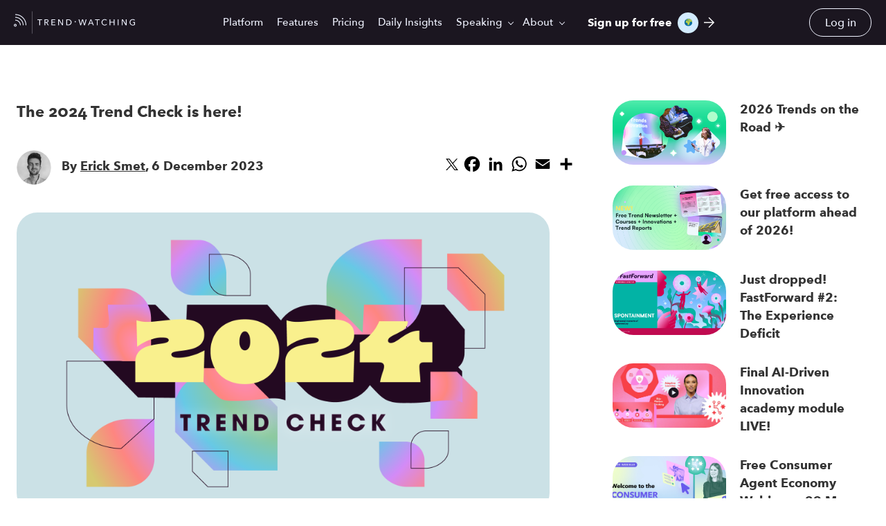

--- FILE ---
content_type: text/html; charset=UTF-8
request_url: https://www.trendwatching.com/news/the-2024-trend-check-is-here
body_size: 16076
content:
<!doctype html><!--[if lt IE 7]> <html class="no-js lt-ie9 lt-ie8 lt-ie7" lang="en-us" > <![endif]--><!--[if IE 7]>    <html class="no-js lt-ie9 lt-ie8" lang="en-us" >        <![endif]--><!--[if IE 8]>    <html class="no-js lt-ie9" lang="en-us" >               <![endif]--><!--[if gt IE 8]><!--><html class="no-js" lang="en-us"><!--<![endif]--><head>
    <meta charset="utf-8">
    <meta http-equiv="X-UA-Compatible" content="IE=edge,chrome=1">
    <meta name="author" content="Erick Smet">
    <meta name="description" content="A looming new year is the ultimate call to action to soak up, assess and run with trends. Find the right 2024 opportunity for you with the 2024 Trend Check">
    <meta name="generator" content="HubSpot">
    <title>The 2024 Trend Check is here!</title>
    <link rel="shortcut icon" href="https://www.trendwatching.com/hubfs/Favicon-TW-black.png">
    
<meta name="viewport" content="width=device-width, initial-scale=1">

    
    <meta property="og:description" content="A looming new year is the ultimate call to action to soak up, assess and run with trends. Find the right 2024 opportunity for you with the 2024 Trend Check">
    <meta property="og:title" content="The 2024 Trend Check is here!">
    <meta name="twitter:description" content="A looming new year is the ultimate call to action to soak up, assess and run with trends. Find the right 2024 opportunity for you with the 2024 Trend Check">
    <meta name="twitter:title" content="The 2024 Trend Check is here!">

    

    
    <style>
a.cta_button{-moz-box-sizing:content-box !important;-webkit-box-sizing:content-box !important;box-sizing:content-box !important;vertical-align:middle}.hs-breadcrumb-menu{list-style-type:none;margin:0px 0px 0px 0px;padding:0px 0px 0px 0px}.hs-breadcrumb-menu-item{float:left;padding:10px 0px 10px 10px}.hs-breadcrumb-menu-divider:before{content:'›';padding-left:10px}.hs-featured-image-link{border:0}.hs-featured-image{float:right;margin:0 0 20px 20px;max-width:50%}@media (max-width: 568px){.hs-featured-image{float:none;margin:0;width:100%;max-width:100%}}.hs-screen-reader-text{clip:rect(1px, 1px, 1px, 1px);height:1px;overflow:hidden;position:absolute !important;width:1px}
</style>

<link rel="stylesheet" href="https://www.trendwatching.com/hubfs/hub_generated/template_assets/1/48774858883/1742411083170/template_tw-select.min.css">
<link rel="stylesheet" href="https://www.trendwatching.com/hubfs/hub_generated/template_assets/1/48531899293/1742411065582/template_custom-scrollbar.min.css">
<link rel="stylesheet" href="https://www.trendwatching.com/hubfs/hub_generated/module_assets/1/177493108030/1758086002696/module_Header_2024.min.css">
<link rel="stylesheet" href="https://www.trendwatching.com/hubfs/hub_generated/module_assets/1/47376295199/1742522414323/module_News_Post_-_Rich_text_module_1.min.css">
<link rel="stylesheet" href="https://www.trendwatching.com/hubfs/hub_generated/module_assets/1/47377483046/1742522415361/module_News_Post_-_Rich_text_module_2.min.css">

<style>
  #Layer_1{
    width: 20px;
    height: 20px;
    position: relative;
    top: 5px;
  }
  .a2a_button_twitter:hover svg{
    opacity: .7;
  }
</style>

<link rel="stylesheet" href="https://www.trendwatching.com/hubfs/hub_generated/template_assets/1/58279167151/1742411066719/template_magnific-popup.min.css">
<link rel="stylesheet" href="https://www.trendwatching.com/hubfs/hub_generated/module_assets/1/71062738458/1742522532992/module_Subscribe_Form_Popup_Global_Module.min.css">
<link rel="stylesheet" href="https://www.trendwatching.com/hubfs/hub_generated/module_assets/1/50476935463/1742522429539/module_Footer_-_2021_V2.min.css">

<style>
  .tw-footer{
  padding-top: 100px;
   padding-bottom: 30px;
    min-height:445px;
  }
  .tw-footer-menu ul li a{
  color: #F0F3FF;
  }
  .tw-footer-menu ul li a:hover{
  color: #fa83dd;
  }

   .footer-social-media ul li svg{
    fill: ;
  }
	.footer-form-title{
		color: #f0f3ff;
	}
	.tw-footer .footer-form input[type="email"]{
		background: #FFFFFF;
		color: #1B1620;
	}
	.tw-footer .footer-form input[type="email"]::placeholder{
		color: #1B1620;opacity: 0.3;
	}
	.tw-footer .footer-form input[type="submit"]{
		background-color: #FA83DD;
		color: #FFFFFF;
	}
	.tw-footer .footer-form input[type="submit"]:hover{
		background-color: #e94b54;
		color: #FFFFFF;
	}
	.tw-footer .copyright, .copyright-content li a{
		color: #f0f3ff;
	}
  .copyright-content .privacy-policy::before{
  background: #f0f3ff;
  }
	.footer-back-btn ul li a, .footer-back-btn ul li{
		color: #F0F3FF;
	}
	.footer-copyright .dis-flex {
		border-top: 0.25px solid #F0F3FF;
  }
     
  .footer-country-1 a::before{background-image:url(https://www.trendwatching.com/hubfs/flags/1x1/ar.svg);background-repeat:no-repeat;top: 4px; left: 0;width: 14px;content: '';height: 10px;position: absolute; background-position: center;background-size: cover; }
  
  .footer-country-2 a::before{background-image:url(https://www.trendwatching.com/hubfs/flags/4x3/au.svg);background-repeat:no-repeat;top: 4px; left: 0;width: 14px;content: '';height: 10px;position: absolute; background-position: center;background-size: cover; }
  
  .footer-country-3 a::before{background-image:url(https://www.trendwatching.com/hubfs/flags/4x3/at.svg);background-repeat:no-repeat;top: 4px; left: 0;width: 14px;content: '';height: 10px;position: absolute; background-position: center;background-size: cover; }
  
  .footer-country-4 a::before{background-image:url(https://www.trendwatching.com/hubfs/flags/4x3/be.svg);background-repeat:no-repeat;top: 4px; left: 0;width: 14px;content: '';height: 10px;position: absolute; background-position: center;background-size: cover; }
  
  .footer-country-5 a::before{background-image:url(https://www.trendwatching.com/hubfs/flags/4x3/br.svg);background-repeat:no-repeat;top: 4px; left: 0;width: 14px;content: '';height: 10px;position: absolute; background-position: center;background-size: cover; }
  
  .footer-country-6 a::before{background-image:url(https://www.trendwatching.com/hubfs/flags/4x3/kh.svg);background-repeat:no-repeat;top: 4px; left: 0;width: 14px;content: '';height: 10px;position: absolute; background-position: center;background-size: cover; }
  
  .footer-country-7 a::before{background-image:url(https://www.trendwatching.com/hubfs/flags/4x3/ca.svg);background-repeat:no-repeat;top: 4px; left: 0;width: 14px;content: '';height: 10px;position: absolute; background-position: center;background-size: cover; }
  
  .footer-country-8 a::before{background-image:url(https://www.trendwatching.com/hubfs/flags/4x3/cl.svg);background-repeat:no-repeat;top: 4px; left: 0;width: 14px;content: '';height: 10px;position: absolute; background-position: center;background-size: cover; }
  
  .footer-country-9 a::before{background-image:url(https://www.trendwatching.com/hubfs/flags/4x3/cn.svg);background-repeat:no-repeat;top: 4px; left: 0;width: 14px;content: '';height: 10px;position: absolute; background-position: center;background-size: cover; }
  
  .footer-country-10 a::before{background-image:url(https://www.trendwatching.com/hubfs/flags/4x3/co.svg);background-repeat:no-repeat;top: 4px; left: 0;width: 14px;content: '';height: 10px;position: absolute; background-position: center;background-size: cover; }
  
  .footer-country-11 a::before{background-image:url(https://www.trendwatching.com/hubfs/flags/4x3/cr.svg);background-repeat:no-repeat;top: 4px; left: 0;width: 14px;content: '';height: 10px;position: absolute; background-position: center;background-size: cover; }
  
  .footer-country-12 a::before{background-image:url(https://www.trendwatching.com/hubfs/flags/4x3/hr.svg);background-repeat:no-repeat;top: 4px; left: 0;width: 14px;content: '';height: 10px;position: absolute; background-position: center;background-size: cover; }
  
  .footer-country-13 a::before{background-image:url(https://www.trendwatching.com/hubfs/flags/4x3/cz.svg);background-repeat:no-repeat;top: 4px; left: 0;width: 14px;content: '';height: 10px;position: absolute; background-position: center;background-size: cover; }
  
  .footer-country-14 a::before{background-image:url(https://www.trendwatching.com/hubfs/flags/4x3/dk.svg);background-repeat:no-repeat;top: 4px; left: 0;width: 14px;content: '';height: 10px;position: absolute; background-position: center;background-size: cover; }
  
  .footer-country-15 a::before{background-image:url(https://www.trendwatching.com/hubfs/flags/4x3/ee.svg);background-repeat:no-repeat;top: 4px; left: 0;width: 14px;content: '';height: 10px;position: absolute; background-position: center;background-size: cover; }
  
  .footer-country-16 a::before{background-image:url(https://www.trendwatching.com/hubfs/flags/4x3/fi.svg);background-repeat:no-repeat;top: 4px; left: 0;width: 14px;content: '';height: 10px;position: absolute; background-position: center;background-size: cover; }
  
  .footer-country-17 a::before{background-image:url(https://www.trendwatching.com/hubfs/flags/4x3/fr.svg);background-repeat:no-repeat;top: 4px; left: 0;width: 14px;content: '';height: 10px;position: absolute; background-position: center;background-size: cover; }
  
  .footer-country-18 a::before{background-image:url(https://www.trendwatching.com/hubfs/flags/4x3/de.svg);background-repeat:no-repeat;top: 4px; left: 0;width: 14px;content: '';height: 10px;position: absolute; background-position: center;background-size: cover; }
  
  .footer-country-19 a::before{background-image:url(https://www.trendwatching.com/hubfs/flags/4x3/gh.svg);background-repeat:no-repeat;top: 4px; left: 0;width: 14px;content: '';height: 10px;position: absolute; background-position: center;background-size: cover; }
  
  .footer-country-20 a::before{background-image:url(https://www.trendwatching.com/hubfs/flags/4x3/gr.svg);background-repeat:no-repeat;top: 4px; left: 0;width: 14px;content: '';height: 10px;position: absolute; background-position: center;background-size: cover; }
  
  .footer-country-21 a::before{background-image:url(https://www.trendwatching.com/hubfs/flags/4x3/gt.svg);background-repeat:no-repeat;top: 4px; left: 0;width: 14px;content: '';height: 10px;position: absolute; background-position: center;background-size: cover; }
  
  .footer-country-22 a::before{background-image:url(https://www.trendwatching.com/hubfs/flags/4x3/hk.svg);background-repeat:no-repeat;top: 4px; left: 0;width: 14px;content: '';height: 10px;position: absolute; background-position: center;background-size: cover; }
  
  .footer-country-23 a::before{background-image:url(https://www.trendwatching.com/hubfs/flags/4x3/hu.svg);background-repeat:no-repeat;top: 4px; left: 0;width: 14px;content: '';height: 10px;position: absolute; background-position: center;background-size: cover; }
  
  .footer-country-24 a::before{background-image:url(https://www.trendwatching.com/hubfs/flags/4x3/is.svg);background-repeat:no-repeat;top: 4px; left: 0;width: 14px;content: '';height: 10px;position: absolute; background-position: center;background-size: cover; }
  
  .footer-country-25 a::before{background-image:url(https://www.trendwatching.com/hubfs/flags/4x3/in.svg);background-repeat:no-repeat;top: 4px; left: 0;width: 14px;content: '';height: 10px;position: absolute; background-position: center;background-size: cover; }
  
  .footer-country-26 a::before{background-image:url(https://www.trendwatching.com/hubfs/flags/4x3/id.svg);background-repeat:no-repeat;top: 4px; left: 0;width: 14px;content: '';height: 10px;position: absolute; background-position: center;background-size: cover; }
  
  .footer-country-27 a::before{background-image:url(https://www.trendwatching.com/hubfs/flags/4x3/ie.svg);background-repeat:no-repeat;top: 4px; left: 0;width: 14px;content: '';height: 10px;position: absolute; background-position: center;background-size: cover; }
  
  .footer-country-28 a::before{background-image:url(https://www.trendwatching.com/hubfs/flags/4x3/il.svg);background-repeat:no-repeat;top: 4px; left: 0;width: 14px;content: '';height: 10px;position: absolute; background-position: center;background-size: cover; }
  
  .footer-country-29 a::before{background-image:url(https://www.trendwatching.com/hubfs/flags/4x3/it.svg);background-repeat:no-repeat;top: 4px; left: 0;width: 14px;content: '';height: 10px;position: absolute; background-position: center;background-size: cover; }
  
  .footer-country-30 a::before{background-image:url(https://www.trendwatching.com/hubfs/flags/4x3/jp.svg);background-repeat:no-repeat;top: 4px; left: 0;width: 14px;content: '';height: 10px;position: absolute; background-position: center;background-size: cover; }
  
  .footer-country-31 a::before{background-image:url(https://www.trendwatching.com/hubfs/flags/4x3/ke.svg);background-repeat:no-repeat;top: 4px; left: 0;width: 14px;content: '';height: 10px;position: absolute; background-position: center;background-size: cover; }
  
  .footer-country-32 a::before{background-image:url(https://www.trendwatching.com/hubfs/flags/4x3/lv.svg);background-repeat:no-repeat;top: 4px; left: 0;width: 14px;content: '';height: 10px;position: absolute; background-position: center;background-size: cover; }
  
  .footer-country-33 a::before{background-image:url(https://www.trendwatching.com/hubfs/flags/4x3/lt.svg);background-repeat:no-repeat;top: 4px; left: 0;width: 14px;content: '';height: 10px;position: absolute; background-position: center;background-size: cover; }
  
  .footer-country-34 a::before{background-image:url(https://www.trendwatching.com/hubfs/flags/4x3/my.svg);background-repeat:no-repeat;top: 4px; left: 0;width: 14px;content: '';height: 10px;position: absolute; background-position: center;background-size: cover; }
  
  .footer-country-35 a::before{background-image:url(https://www.trendwatching.com/hubfs/flags/4x3/mx.svg);background-repeat:no-repeat;top: 4px; left: 0;width: 14px;content: '';height: 10px;position: absolute; background-position: center;background-size: cover; }
  
  .footer-country-36 a::before{background-image:url(https://www.trendwatching.com/hubfs/flags/4x3/ma.svg);background-repeat:no-repeat;top: 4px; left: 0;width: 14px;content: '';height: 10px;position: absolute; background-position: center;background-size: cover; }
  
  .footer-country-37 a::before{background-image:url(https://www.trendwatching.com/hubfs/flags/4x3/nl.svg);background-repeat:no-repeat;top: 4px; left: 0;width: 14px;content: '';height: 10px;position: absolute; background-position: center;background-size: cover; }
  
  .footer-country-38 a::before{background-image:url(https://www.trendwatching.com/hubfs/flags/4x3/ng.svg);background-repeat:no-repeat;top: 4px; left: 0;width: 14px;content: '';height: 10px;position: absolute; background-position: center;background-size: cover; }
  
  .footer-country-39 a::before{background-image:url(https://www.trendwatching.com/hubfs/flags/4x3/no.svg);background-repeat:no-repeat;top: 4px; left: 0;width: 14px;content: '';height: 10px;position: absolute; background-position: center;background-size: cover; }
  
  .footer-country-40 a::before{background-image:url(https://www.trendwatching.com/hubfs/flags/4x3/nz.svg);background-repeat:no-repeat;top: 4px; left: 0;width: 14px;content: '';height: 10px;position: absolute; background-position: center;background-size: cover; }
  
  .footer-country-41 a::before{background-image:url(https://www.trendwatching.com/hubfs/flags/4x3/py.svg);background-repeat:no-repeat;top: 4px; left: 0;width: 14px;content: '';height: 10px;position: absolute; background-position: center;background-size: cover; }
  
  .footer-country-42 a::before{background-image:url(https://www.trendwatching.com/hubfs/flags/4x3/ph.svg);background-repeat:no-repeat;top: 4px; left: 0;width: 14px;content: '';height: 10px;position: absolute; background-position: center;background-size: cover; }
  
  .footer-country-43 a::before{background-image:url(https://www.trendwatching.com/hubfs/flags/4x3/pl.svg);background-repeat:no-repeat;top: 4px; left: 0;width: 14px;content: '';height: 10px;position: absolute; background-position: center;background-size: cover; }
  
  .footer-country-44 a::before{background-image:url(https://www.trendwatching.com/hubfs/flags/4x3/pt.svg);background-repeat:no-repeat;top: 4px; left: 0;width: 14px;content: '';height: 10px;position: absolute; background-position: center;background-size: cover; }
  
  .footer-country-45 a::before{background-image:url(https://www.trendwatching.com/hubfs/flags/4x3/pr.svg);background-repeat:no-repeat;top: 4px; left: 0;width: 14px;content: '';height: 10px;position: absolute; background-position: center;background-size: cover; }
  
  .footer-country-46 a::before{background-image:url(https://www.trendwatching.com/hubfs/flags/4x3/ro.svg);background-repeat:no-repeat;top: 4px; left: 0;width: 14px;content: '';height: 10px;position: absolute; background-position: center;background-size: cover; }
  
  .footer-country-47 a::before{background-image:url(https://www.trendwatching.com/hubfs/flags/4x3/rs.svg);background-repeat:no-repeat;top: 4px; left: 0;width: 14px;content: '';height: 10px;position: absolute; background-position: center;background-size: cover; }
  
  .footer-country-48 a::before{background-image:url(https://www.trendwatching.com/hubfs/flags/4x3/sg.svg);background-repeat:no-repeat;top: 4px; left: 0;width: 14px;content: '';height: 10px;position: absolute; background-position: center;background-size: cover; }
  
  .footer-country-49 a::before{background-image:url(https://www.trendwatching.com/hubfs/flags/4x3/sk.svg);background-repeat:no-repeat;top: 4px; left: 0;width: 14px;content: '';height: 10px;position: absolute; background-position: center;background-size: cover; }
  
  .footer-country-50 a::before{background-image:url(https://www.trendwatching.com/hubfs/flags/4x3/si.svg);background-repeat:no-repeat;top: 4px; left: 0;width: 14px;content: '';height: 10px;position: absolute; background-position: center;background-size: cover; }
  
  .footer-country-51 a::before{background-image:url(https://www.trendwatching.com/hubfs/flags/4x3/za.svg);background-repeat:no-repeat;top: 4px; left: 0;width: 14px;content: '';height: 10px;position: absolute; background-position: center;background-size: cover; }
  
  .footer-country-52 a::before{background-image:url(https://www.trendwatching.com/hubfs/flags/1x1/ar.svg);background-repeat:no-repeat;top: 4px; left: 0;width: 14px;content: '';height: 10px;position: absolute; background-position: center;background-size: cover; }
  
  .footer-country-53 a::before{background-image:url(https://www.trendwatching.com/hubfs/flags/4x3/es.svg);background-repeat:no-repeat;top: 4px; left: 0;width: 14px;content: '';height: 10px;position: absolute; background-position: center;background-size: cover; }
  
  .footer-country-54 a::before{background-image:url(https://www.trendwatching.com/hubfs/flags/4x3/se.svg);background-repeat:no-repeat;top: 4px; left: 0;width: 14px;content: '';height: 10px;position: absolute; background-position: center;background-size: cover; }
  
  .footer-country-55 a::before{background-image:url(https://www.trendwatching.com/hubfs/flags/4x3/ch.svg);background-repeat:no-repeat;top: 4px; left: 0;width: 14px;content: '';height: 10px;position: absolute; background-position: center;background-size: cover; }
  
  .footer-country-56 a::before{background-image:url(https://www.trendwatching.com/hubfs/flags/4x3/tw.svg);background-repeat:no-repeat;top: 4px; left: 0;width: 14px;content: '';height: 10px;position: absolute; background-position: center;background-size: cover; }
  
  .footer-country-57 a::before{background-image:url(https://www.trendwatching.com/hubfs/flags/4x3/th.svg);background-repeat:no-repeat;top: 4px; left: 0;width: 14px;content: '';height: 10px;position: absolute; background-position: center;background-size: cover; }
  
  .footer-country-58 a::before{background-image:url(https://www.trendwatching.com/hubfs/flags/4x3/tr.svg);background-repeat:no-repeat;top: 4px; left: 0;width: 14px;content: '';height: 10px;position: absolute; background-position: center;background-size: cover; }
  
  .footer-country-59 a::before{background-image:url(https://www.trendwatching.com/hubfs/flags/4x3/ae.svg);background-repeat:no-repeat;top: 4px; left: 0;width: 14px;content: '';height: 10px;position: absolute; background-position: center;background-size: cover; }
  
  .footer-country-60 a::before{background-image:url(https://www.trendwatching.com/hubfs/flags/4x3/gb.svg);background-repeat:no-repeat;top: 4px; left: 0;width: 14px;content: '';height: 10px;position: absolute; background-position: center;background-size: cover; }
  
  .footer-country-61 a::before{background-image:url(https://www.trendwatching.com/hubfs/flags/4x3/ua.svg);background-repeat:no-repeat;top: 4px; left: 0;width: 14px;content: '';height: 10px;position: absolute; background-position: center;background-size: cover; }
  
  .footer-country-62 a::before{background-image:url(https://www.trendwatching.com/hubfs/flags/4x3/us.svg);background-repeat:no-repeat;top: 4px; left: 0;width: 14px;content: '';height: 10px;position: absolute; background-position: center;background-size: cover; }
  
  .footer-country-63 a::before{background-image:url(https://www.trendwatching.com/hubfs/flags/4x3/uy.svg);background-repeat:no-repeat;top: 4px; left: 0;width: 14px;content: '';height: 10px;position: absolute; background-position: center;background-size: cover; }
  
  .footer-country-64 a::before{background-image:url(https://www.trendwatching.com/hubfs/flags/4x3/ve.svg);background-repeat:no-repeat;top: 4px; left: 0;width: 14px;content: '';height: 10px;position: absolute; background-position: center;background-size: cover; }
  
  .footer-country-65 a::before{background-image:url(https://www.trendwatching.com/hubfs/flags/4x3/vn.svg);background-repeat:no-repeat;top: 4px; left: 0;width: 14px;content: '';height: 10px;position: absolute; background-position: center;background-size: cover; }
   
</style>

    

    
<!--  Added by GoogleAnalytics integration -->
<script>
var _hsp = window._hsp = window._hsp || [];
_hsp.push(['addPrivacyConsentListener', function(consent) { if (consent.allowed || (consent.categories && consent.categories.analytics)) {
  (function(i,s,o,g,r,a,m){i['GoogleAnalyticsObject']=r;i[r]=i[r]||function(){
  (i[r].q=i[r].q||[]).push(arguments)},i[r].l=1*new Date();a=s.createElement(o),
  m=s.getElementsByTagName(o)[0];a.async=1;a.src=g;m.parentNode.insertBefore(a,m)
})(window,document,'script','//www.google-analytics.com/analytics.js','ga');
  ga('create','UA-180325-1','auto');
  ga('send','pageview');
}}]);
</script>

<!-- /Added by GoogleAnalytics integration -->

<!--  Added by GoogleAnalytics4 integration -->
<script>
var _hsp = window._hsp = window._hsp || [];
window.dataLayer = window.dataLayer || [];
function gtag(){dataLayer.push(arguments);}

var useGoogleConsentModeV2 = true;
var waitForUpdateMillis = 1000;


if (!window._hsGoogleConsentRunOnce) {
  window._hsGoogleConsentRunOnce = true;

  gtag('consent', 'default', {
    'ad_storage': 'denied',
    'analytics_storage': 'denied',
    'ad_user_data': 'denied',
    'ad_personalization': 'denied',
    'wait_for_update': waitForUpdateMillis
  });

  if (useGoogleConsentModeV2) {
    _hsp.push(['useGoogleConsentModeV2'])
  } else {
    _hsp.push(['addPrivacyConsentListener', function(consent){
      var hasAnalyticsConsent = consent && (consent.allowed || (consent.categories && consent.categories.analytics));
      var hasAdsConsent = consent && (consent.allowed || (consent.categories && consent.categories.advertisement));

      gtag('consent', 'update', {
        'ad_storage': hasAdsConsent ? 'granted' : 'denied',
        'analytics_storage': hasAnalyticsConsent ? 'granted' : 'denied',
        'ad_user_data': hasAdsConsent ? 'granted' : 'denied',
        'ad_personalization': hasAdsConsent ? 'granted' : 'denied'
      });
    }]);
  }
}

gtag('js', new Date());
gtag('set', 'developer_id.dZTQ1Zm', true);
gtag('config', 'G-FZ7NPRFY5W');
</script>
<script async src="https://www.googletagmanager.com/gtag/js?id=G-FZ7NPRFY5W"></script>

<!-- /Added by GoogleAnalytics4 integration -->

<!--  Added by GoogleTagManager integration -->
<script>
var _hsp = window._hsp = window._hsp || [];
window.dataLayer = window.dataLayer || [];
function gtag(){dataLayer.push(arguments);}

var useGoogleConsentModeV2 = true;
var waitForUpdateMillis = 1000;



var hsLoadGtm = function loadGtm() {
    if(window._hsGtmLoadOnce) {
      return;
    }

    if (useGoogleConsentModeV2) {

      gtag('set','developer_id.dZTQ1Zm',true);

      gtag('consent', 'default', {
      'ad_storage': 'denied',
      'analytics_storage': 'denied',
      'ad_user_data': 'denied',
      'ad_personalization': 'denied',
      'wait_for_update': waitForUpdateMillis
      });

      _hsp.push(['useGoogleConsentModeV2'])
    }

    (function(w,d,s,l,i){w[l]=w[l]||[];w[l].push({'gtm.start':
    new Date().getTime(),event:'gtm.js'});var f=d.getElementsByTagName(s)[0],
    j=d.createElement(s),dl=l!='dataLayer'?'&l='+l:'';j.async=true;j.src=
    'https://www.googletagmanager.com/gtm.js?id='+i+dl;f.parentNode.insertBefore(j,f);
    })(window,document,'script','dataLayer','GTM-TW7PCHT');

    window._hsGtmLoadOnce = true;
};

_hsp.push(['addPrivacyConsentListener', function(consent){
  if(consent.allowed || (consent.categories && consent.categories.analytics)){
    hsLoadGtm();
  }
}]);

</script>

<!-- /Added by GoogleTagManager integration -->









<meta property="og:image" content="https://www.trendwatching.com/hubfs/TC24-Meta-featured-1.png">
<meta property="og:image:width" content="1920">
<meta property="og:image:height" content="1080">

<meta name="twitter:image" content="https://www.trendwatching.com/hubfs/TC24-Meta-featured-1.png">


<meta property="og:url" content="https://www.trendwatching.com/news/the-2024-trend-check-is-here">
<meta name="twitter:card" content="summary_large_image">

<link rel="canonical" href="https://www.trendwatching.com/news/the-2024-trend-check-is-here">

<meta property="og:type" content="article">
<link rel="alternate" type="application/rss+xml" href="https://www.trendwatching.com/news/rss.xml">
<meta name="twitter:domain" content="www.trendwatching.com">
<script src="//platform.linkedin.com/in.js" type="text/javascript">
    lang: en_US
</script>

<meta http-equiv="content-language" content="en-us">
<link rel="stylesheet" href="//7052064.fs1.hubspotusercontent-na1.net/hubfs/7052064/hub_generated/template_assets/DEFAULT_ASSET/1768512326113/template_layout.min.css">


<link rel="stylesheet" href="https://www.trendwatching.com/hubfs/hub_generated/template_assets/1/18134213666/1742411085533/template_Trend_Watching_October2019-style.min.css">
<link rel="stylesheet" href="https://www.trendwatching.com/hubfs/hub_generated/template_assets/1/45250111895/1742411084478/template_blog-stylesheet.min.css">


    

    

</head>
<body class="news-detail-bd   hs-content-id-148718256194 hs-blog-post hs-blog-id-46198738466" style="">
<!--  Added by GoogleTagManager integration -->
<noscript><iframe src="https://www.googletagmanager.com/ns.html?id=GTM-TW7PCHT" height="0" width="0" style="display:none;visibility:hidden"></iframe></noscript>

<!-- /Added by GoogleTagManager integration -->

    <div class="header-container-wrapper">
    <div class="header-container container-fluid">

<div class="row-fluid-wrapper row-depth-1 row-number-1 ">
<div class="row-fluid ">
<div class="span12 widget-span widget-type-custom_widget " style="" data-widget-type="custom_widget" data-x="0" data-w="12">
<div id="hs_cos_wrapper_module_172779510414886" class="hs_cos_wrapper hs_cos_wrapper_widget hs_cos_wrapper_type_module" style="" data-hs-cos-general-type="widget" data-hs-cos-type="module"><div class="tw-header" style="background-color: #1B1620;">
  <div class="tw-header-wrapper">
    <div class="tw-header-cover">
      <div class="tw-logo"> 
        
        
        
         <a href="https://www.trendwatching.com">
        <svg id="tw-logo--white" class="tw-logo--white" data-name="tw-logo--white" viewbox="0 0 153.93 28.34">
          <path d="M1.77,16.91a.8.8,0,1,1-.8.8H1a.8.8,0,0,1,.8-.8m0-1a1.77,1.77,0,1,0,1.77,1.77,1.77,1.77,0,0,0-1.77-1.77Z"></path>
          <path d="M15.94,17.71A14.17,14.17,0,0,0,1.77,3.54h0v1A13.21,13.21,0,0,1,15,17.71Z"></path>
          <path d="M12.37,17.71A10.63,10.63,0,0,0,1.77,7.08h0v1a9.67,9.67,0,0,1,9.66,9.66Z"></path>
          <path d="M8.86,17.71a7.09,7.09,0,0,0-7.09-7.09h0v1a6.12,6.12,0,0,1,6.11,6.11Z"></path>
          <rect x="22.9" width="0.25" height="28.34"></rect>
          <path d="M33.37,17.71h-1V11H29.89v-.89H35.8V11H33.37Z"></path>
          <path d="M40,17.71H39V10.13h2.41a4.58,4.58,0,0,1,1,.11,2.6,2.6,0,0,1,.85.36,1.7,1.7,0,0,1,.57.64,2.1,2.1,0,0,1,.21,1,1.79,1.79,0,0,1-.52,1.35,2.39,2.39,0,0,1-1.34.64l2.15,3.48h-1.2l-2-3.39H40Zm0-4.26h1.24a2.7,2.7,0,0,0,1.3-.28,1,1,0,0,0,.51-1,1.14,1.14,0,0,0-.14-.58,1,1,0,0,0-.37-.37A1.72,1.72,0,0,0,42,11a3.87,3.87,0,0,0-.65,0H40Z"></path>
          <path d="M48.81,16.8h4v.91h-5V10.13h4.83V11H48.81v2.33h3.56v.87h-3.6Z"></path>
          <path d="M61.55,16.26h0V10.13h1v7.58H61.37l-4-6.25h0v6.25h-1V10.13h1.3Z"></path>
          <path d="M66.71,10.13h2.58a4.92,4.92,0,0,1,1.45.22A4,4,0,0,1,72,11,3.45,3.45,0,0,1,73,12.2a3.73,3.73,0,0,1,.37,1.71A3.66,3.66,0,0,1,73,15.6a3.59,3.59,0,0,1-.95,1.19,4,4,0,0,1-1.31.7,4.77,4.77,0,0,1-1.45.23H66.71Zm1,6.67h1.37a4,4,0,0,0,1.29-.21,3,3,0,0,0,1-.58,2.57,2.57,0,0,0,.66-.9,3.17,3.17,0,0,0,0-2.42,2.56,2.56,0,0,0-.66-.91,2.94,2.94,0,0,0-1-.57,4.05,4.05,0,0,0-1.31-.2H67.71Z"></path>
          <path d="M78.81,13.23a.78.78,0,0,1-.21.54.77.77,0,0,1-1.09,0l0,0a.77.77,0,0,1,1.1-1.08h0A.78.78,0,0,1,78.81,13.23Z"></path>
          <path d="M85,16.26h0l1.79-6.13h1.13l1.79,6.13h0l1.7-6.13h1.07l-2.18,7.58H89.18l-1.81-6.17h0l-1.91,6.17H84.37l-2.2-7.58h1.07Z"></path>
          <path d="M95.26,17.71H94.2l3.27-7.59h.9l3.26,7.59H100.5l-.79-1.9H96Zm1.16-2.8h3L98,11.25Z"></path>
          <path d="M106.51,17.71h-1V11h-2.44v-.89H109V11h-2.47Z"></path>
          <path d="M118.37,16.48a3.27,3.27,0,0,1-1.16,1,3.63,3.63,0,0,1-1.74.39,4.22,4.22,0,0,1-1.59-.29,3.71,3.71,0,0,1-1.26-.82,3.81,3.81,0,0,1-.83-1.26,4.19,4.19,0,0,1-.3-1.6,4.12,4.12,0,0,1,.31-1.62,3.69,3.69,0,0,1,2.11-2.06,4.36,4.36,0,0,1,1.59-.29,4,4,0,0,1,1.55.31,2.64,2.64,0,0,1,1.16.89l-.8.61a2.05,2.05,0,0,0-.79-.64,2.48,2.48,0,0,0-1.13-.26,2.94,2.94,0,0,0-1.21.24,2.75,2.75,0,0,0-.92.66,2.92,2.92,0,0,0-.59,1,3.38,3.38,0,0,0-.21,1.19,3.43,3.43,0,0,0,.21,1.2,3,3,0,0,0,.58,1,2.61,2.61,0,0,0,.91.65,3,3,0,0,0,1.21.24,2.73,2.73,0,0,0,1.19-.26,2.31,2.31,0,0,0,.9-.76Z"></path>
          <path d="M121.7,10.13h1v3.21h4.21V10.13h1v7.58h-1v-3.5H122.7v3.5h-1Z"></path>
          <path d="M133,17.71h-1V10.13h1Z"></path>
          <path d="M142.37,16.26h0V10.13h1v7.58h-1.26l-3.91-6.26h0v6.26h-1V10.13h1.3Z"></path>
          <path d="M153.15,11.67a2.32,2.32,0,0,0-.86-.59,3.14,3.14,0,0,0-1.21-.22,3,3,0,0,0-1.23.24,2.75,2.75,0,0,0-.92.66,2.92,2.92,0,0,0-.59,1,3.38,3.38,0,0,0-.21,1.19,3.43,3.43,0,0,0,.21,1.2,2.92,2.92,0,0,0,.59,1,2.65,2.65,0,0,0,.93.65,3.1,3.1,0,0,0,1.24.24,3.61,3.61,0,0,0,1.83-.4v-2.2h-1.7v-.87h2.7V17.2a5.48,5.48,0,0,1-1.31.51,6.26,6.26,0,0,1-1.54.18,4.35,4.35,0,0,1-1.62-.29,3.72,3.72,0,0,1-2.09-2.09,4.19,4.19,0,0,1-.3-1.6,4.12,4.12,0,0,1,.31-1.62,3.69,3.69,0,0,1,2.11-2.06,4.36,4.36,0,0,1,1.58-.32,4.44,4.44,0,0,1,1.61.28,3.43,3.43,0,0,1,1.19.74Z"></path>
        </svg>
        </a> </div>
      <div class="tw-header-menu">
        <div class="custom-menu-primary">
          <span id="hs_cos_wrapper_module_172779510414886_" class="hs_cos_wrapper hs_cos_wrapper_widget hs_cos_wrapper_type_menu" style="" data-hs-cos-general-type="widget" data-hs-cos-type="menu"><div id="hs_menu_wrapper_module_172779510414886_" class="hs-menu-wrapper active-branch flyouts hs-menu-flow-horizontal" role="navigation" data-sitemap-name="default" data-menu-id="49309238843" aria-label="Navigation Menu">
 <ul role="menu" class="active-branch">
  <li class="hs-menu-item hs-menu-depth-1" role="none"><a href="https://www.trendwatching.com" role="menuitem">Platform</a></li>
  <li class="hs-menu-item hs-menu-depth-1" role="none"><a href="https://www.trendwatching.com/features-and-content" role="menuitem">Features</a></li>
  <li class="hs-menu-item hs-menu-depth-1" role="none"><a href="https://www.trendwatching.com/#pricing" role="menuitem">Pricing</a></li>
  <li class="hs-menu-item hs-menu-depth-1" role="none"><a href="https://www.trendwatching.com/daily" role="menuitem">Daily Insights</a></li>
  <li class="hs-menu-item hs-menu-depth-1 hs-item-has-children" role="none"><a href="https://www.trendwatching.com/speaking" aria-haspopup="true" aria-expanded="false" role="menuitem">Speaking</a>
   <ul role="menu" class="hs-menu-children-wrapper">
    <li class="hs-menu-item hs-menu-depth-2" role="none"><a href="https://www.trendwatching.com/speaking" role="menuitem">Keynotes</a></li>
    <li class="hs-menu-item hs-menu-depth-2" role="none"><a href="https://www.trendwatching.com/calendar" role="menuitem">Calendar</a></li>
   </ul></li>
  <li class="hs-menu-item hs-menu-depth-1 hs-item-has-children active-branch" role="none"><a href="https://www.trendwatching.com/about" aria-haspopup="true" aria-expanded="false" role="menuitem">About</a>
   <ul role="menu" class="hs-menu-children-wrapper active-branch">
    <li class="hs-menu-item hs-menu-depth-2" role="none"><a href="https://www.trendwatching.com/about" role="menuitem">Mission &amp; Story</a></li>
    <li class="hs-menu-item hs-menu-depth-2" role="none"><a href="https://www.trendwatching.com/trend-analysis" role="menuitem">Methodology</a></li>
    <li class="hs-menu-item hs-menu-depth-2" role="none"><a href="https://www.trendwatching.com/clients" role="menuitem">Clients</a></li>
    <li class="hs-menu-item hs-menu-depth-2" role="none"><a href="https://www.trendwatching.com/team" role="menuitem">Team</a></li>
    <li class="hs-menu-item hs-menu-depth-2" role="none"><a href="https://www.trendwatching.com/careers" role="menuitem">Careers</a></li>
    <li class="hs-menu-item hs-menu-depth-2 active active-branch" role="none"><a href="https://www.trendwatching.com/news" role="menuitem">News</a></li>
    <li class="hs-menu-item hs-menu-depth-2" role="none"><a href="https://www.trendwatching.com/contact" role="menuitem">Contact</a></li>
   </ul></li>
 </ul>
</div></span>

          
          <span id="lang-explore" class="lang-explore">
            
            
            <a href="https://app.trendwatching.com/sign-up-for-free" target="_blank" rel="noopener">

              Sign up for free
              <span class="flag-icon">
                <!--               <img id="country-flag" alt="Flag"> -->
                <img id="country-flag" src="https://www.trendwatching.com/hubfs/flags/4x3/Globe-EA.svg" alt="Flag">

              </span>
              <svg width="15" height="15" viewbox="0 0 15 15" fill="none" xmlns="http://www.w3.org/2000/svg">
                <g clip-path="url(#clip0_5203_661)">
                  <path d="M7.0752 14.5829L14.1662 7.49749L7.07913 0.416016" stroke="#F9F08D" stroke-width="1.5" stroke-miterlimit="10" />
                  <path d="M14.1662 7.49805H0" stroke="#F9F08D" stroke-width="1.5" stroke-miterlimit="10" />
                </g>
                <defs>
                  <clippath id="clip0_5203_661">
                    <rect width="15" height="15" fill="white" />
                  </clippath>
                </defs>
              </svg>
            </a>
          </span>
          

          <div class="mobile-login m-active">
            
            
            
            
            
            
            
            <a href="https://app.trendwatching.com" class="mobile-login-btn" target="_blank" rel="noopener">
              Log in
            </a>
          </div>      
        </div>    
      </div>

      
      <div class="search-btn-wrapper">
        
        
        <div class="tw-header-button">
          <div class="tw-header-button-wrapper">
            
            
            
            
            
            
            
            <a href="https://app.trendwatching.com" target="_blank" rel="noopener">
              Log in
            </a>
          </div>
        </div>
        
      </div>
      
    </div>
  </div>
</div>
<style>
  .mobile-login.m-active{position:relative;padding: 20px 0px;display:none;}
  .tw-logo svg {
    fill: #F0F3FF;
  }
  .tw-header-menu .hs-menu-depth-1 a, .mobile-login-btn{
    color:#F0F3FF !important;
  }
  .tw-header-globe-wrapper:hover svg path {
    fill: ;
  }
  .tw-header-button-wrapper a, .mobile-login-btn{
    color:#f0f3ff;
    border: 1px solid #f0f3ff;
  }
  .tw-header-button-wrapper a:hover, .mobile-open .custom-menu-primary.js-enabled .mobile-login-btn:hover{
    color:#000;
    border: 1px solid #F9F08D;
    background-color: #F9F08D;
  }

  .tw-header .tw-header-menu .hs-menu-children-wrapper {
    background-color: rgba(27, 22, 32,1.0); 
  }
  .tw-header .tw-header-menu .custom-menu-primary .hs-menu-wrapper>ul>li.hs-item-has-children>ul.hs-menu-children-wrapper>li>a{
    color:  rgba(255, 255, 255,1.0) !important; 
  }
  .tw-header .tw-header-menu .custom-menu-primary .hs-menu-wrapper>ul>li>ul>li:hover{
    background-color: #F9F08D;
  }
  .tw-header .tw-header-menu .custom-menu-primary .hs-menu-wrapper>ul>li.hs-item-has-children>ul.hs-menu-children-wrapper>li:hover a {
    color: #000 !important;
  }
  .tw-header-menu .hs-menu-depth-1:hover a {
    color: #F9F08D !important;
  }
  .tw-header-menu .hs-menu-depth-1:hover .child-trigger{
    border-color:#F9F08D;
  }
  .tw-header .child-trigger:after {
    border-left: 1px solid #F0F3FF;
    border-bottom: 1px solid #F0F3FF;
  }
  .tw-header .lang-explore,
  .tw-header .lang-explore a{
    color: rgba(255, 255, 255, 1);
  }
  .tw-header .lang-explore:hover,
  .tw-header .lang-explore a:hover{
    color: rgba(255, 255, 255, 1);
  }
  .tw-header .lang-explore .flag-icon{
    background: rgba(210, 235, 255, 1);
  }
  .tw-header .lang-explore .flag-icon:hover{
    background: rgba(255, 255, 255, 1);
  }
  .tw-header .lang-explore svg path{
    stroke:rgba(255, 255, 255, 1);
  }
  .tw-header .lang-explore svg:hover path{
    stroke:rgba(255, 255, 255, 1);
  }

   

  @media (max-width: 1025px){ 
    .tw-header .tw-header-menu .custom-menu-primary .hs-menu-wrapper, .mobile-login{
      background: rgba(27, 22, 32, 1) !important; 
    }
    .tw-header-menu .hs-menu-depth-1 a, .mobile-login-btn{
      color:#F0F3FF !important;
    }
    .tw-header-menu .hs-menu-depth-1 a:hover, .mobile-login-btn:hover{
      color:#F9F08D !important;
    }
    .tw-header .tw-header-menu .hs-menu-depth-1::after{
      position: absolute;
      bottom: 0;
      left: 0;
      right: 0;
      width: 94%;
      height: .5px;
      background: rgba(240, 243, 255,0.6); 
      content: '';
      margin: auto;
    }

    .mobile-login::after {
      position: absolute;
      top: 0;
      left: 0;
      right: 0;
      width: 94%;
      height: .5px;
      background: rgba(240, 243, 255,0.6); 
      content: '';
      margin: auto;
    }
    .tw-header-wrapper .mobile-trigger .line{
      background: #F0F3FF;
    }

    .tw-header-wrapper .mobile-trigger .line:hover{
      background: ;
    }

    .tw-header .child-trigger:after {
      border-left: 2px solid #F0F3FF;
      border-bottom: 2px solid #F0F3FF;
    }
    /*     .tw-header .tw-header-menu .custom-menu-primary .hs-menu-wrapper>ul>li:last-child::after {display: none;} */
  }



</style>

</div>

</div><!--end widget-span -->
</div><!--end row-->
</div><!--end row-wrapper -->

    </div><!--end header -->
</div><!--end header wrapper -->

<div class="body-container-wrapper">
    <div class="body-container container-fluid">

<div class="row-fluid-wrapper row-depth-1 row-number-1 ">
<div class="row-fluid ">
<div class="span12 widget-span widget-type-cell " style="" data-widget-type="cell" data-x="0" data-w="12">

<div class="row-fluid-wrapper row-depth-1 row-number-2 ">
<div class="row-fluid ">
<div class="span12 widget-span widget-type-cell lp-container" style="" data-widget-type="cell" data-x="0" data-w="12">

<div class="row-fluid-wrapper row-depth-1 row-number-3 ">
<div class="row-fluid ">
<div class="span8 widget-span widget-type-cell news-post-content" style="" data-widget-type="cell" data-x="0" data-w="8">

<div class="row-fluid-wrapper row-depth-1 row-number-4 ">
<div class="row-fluid ">
<div class="span12 widget-span widget-type-custom_widget " style="" data-widget-type="custom_widget" data-x="0" data-w="12">
<div id="hs_cos_wrapper_module_1621340208016261" class="hs_cos_wrapper hs_cos_wrapper_widget hs_cos_wrapper_type_module" style="" data-hs-cos-general-type="widget" data-hs-cos-type="module"><div class="news-post-richtext-1">
  <div class="news-post-richtext-1-wrapper">
    
    
    
    <div class="richtext-1-img">
      <div class="richtext-1-img-wrapper" style="background-image: url(https://www.trendwatching.com/hubfs/TC24-Meta-featured-1.png);">
      </div>
    </div>
    
  </div>
</div></div>

</div><!--end widget-span -->
</div><!--end row-->
</div><!--end row-wrapper -->

<div class="row-fluid-wrapper row-depth-1 row-number-5 ">
<div class="row-fluid ">
<div class="span12 widget-span widget-type-custom_widget " style="" data-widget-type="custom_widget" data-x="0" data-w="12">
<div id="hs_cos_wrapper_module_1621341050842277" class="hs_cos_wrapper hs_cos_wrapper_widget hs_cos_wrapper_type_module" style="" data-hs-cos-general-type="widget" data-hs-cos-type="module"></div>

</div><!--end widget-span -->
</div><!--end row-->
</div><!--end row-wrapper -->

<div class="row-fluid-wrapper row-depth-1 row-number-6 ">
<div class="row-fluid ">
<div class="span12 widget-span widget-type-custom_widget " style="" data-widget-type="custom_widget" data-x="0" data-w="12">
<div id="hs_cos_wrapper_module_161977262775055" class="hs_cos_wrapper hs_cos_wrapper_widget hs_cos_wrapper_type_module widget-type-blog_content" style="" data-hs-cos-general-type="widget" data-hs-cos-type="module">
    <div class="news-post-section">
<div class="news-post-detail-header">
<h3><span id="hs_cos_wrapper_name" class="hs_cos_wrapper hs_cos_wrapper_meta_field hs_cos_wrapper_type_text" style="" data-hs-cos-general-type="meta_field" data-hs-cos-type="text">The 2024 Trend Check is here!</span></h3>
</div>
<div class="dis-flex news-post-byline">
<div id="hubspot-author_data" class="hubspot-editable" data-hubspot-form-id="author_data" data-hubspot-name="Blog Author">
<div class="hs-author-avatar"> <img src="https://www.trendwatching.com/hubfs/Erick.png" alt="Erick Smet"> </div> 
<span class="hs-author-label">By</span>
<a class="author-link" href="https://www.trendwatching.com/news/author/erick-smet">Erick Smet</a>, 6 December 2023
</div>
<div class="news-blog-post-social">
<div id="hs_cos_wrapper_module_1621336744750111" class="hs_cos_wrapper hs_cos_wrapper_widget hs_cos_wrapper_type_module" style="" data-hs-cos-general-type="widget" data-hs-cos-type="module"><div class="custom-social-icons version2">
<!-- AddToAny BEGIN -->
<table width="100%" border="0" cellspacing="0" cellpadding="0" align="center" class="em_wrapper" style="table-layout:fixed; background-color:#ffffff;">
<tbody><tr>
<td align="center">
<table width="0" border="0" cellspacing="0" cellpadding="0" align="center" class="em_wrapper">
<tbody><tr>
<td align="center" valign="top" style="padding-bottom:35px;">
<div class="a2a_kit a2a_kit_size_30  a2a_default_style" data-a2a-icon-color="transparent,black">
<a class="a2a_button_twitter">
<svg id="Layer_1" data-name="Layer 1" xmlns="http://www.w3.org/2000/svg" viewbox="0 0 19 19">
<g id="layer1">
<path id="path1009" d="m1.1,2.2l6.52,8.72-6.56,7.09h1.48l5.74-6.21,4.64,6.21h5.02l-6.89-9.21,6.11-6.6h-1.48l-5.29,5.71L6.12,2.2H1.1Zm2.17,1.09h2.31l10.19,13.63h-2.31L3.27,3.29Z" stroke-width="0" />
</g>
</svg>
</a>
<a class="a2a_button_facebook"></a>
<a class="a2a_button_linkedin"></a>
<a class="a2a_button_whatsapp"></a>
<a class="a2a_button_email"></a>
<a class="a2a_dd" href="https://www.addtoany.com/share"></a>
</div><table width="5" border="0" cellspacing="0" cellpadding="0" align="center" style="width:5px;">
<tbody><tr>

<script async src="https://static.addtoany.com/menu/page.js"></script>
</tr>
</tbody></table>
</td>
</tr>
</tbody></table>
</td>
</tr>
</tbody></table> 
<!-- AddToAny END -->
</div>
</div>
</div>
</div>
<div class="news-blog-post-social desktop-hidden">
<div id="hs_cos_wrapper_module_1621336744750111" class="hs_cos_wrapper hs_cos_wrapper_widget hs_cos_wrapper_type_module" style="" data-hs-cos-general-type="widget" data-hs-cos-type="module"><div class="custom-social-icons version2">
<!-- AddToAny BEGIN -->
<table width="100%" border="0" cellspacing="0" cellpadding="0" align="center" class="em_wrapper" style="table-layout:fixed; background-color:#ffffff;">
<tbody><tr>
<td align="center">
<table width="0" border="0" cellspacing="0" cellpadding="0" align="center" class="em_wrapper">
<tbody><tr>
<td align="center" valign="top" style="padding-bottom:35px;">
<div class="a2a_kit a2a_kit_size_30  a2a_default_style" data-a2a-icon-color="transparent,black">
<a class="a2a_button_twitter">
<svg id="Layer_1" data-name="Layer 1" xmlns="http://www.w3.org/2000/svg" viewbox="0 0 19 19">
<g id="layer1">
<path id="path1009" d="m1.1,2.2l6.52,8.72-6.56,7.09h1.48l5.74-6.21,4.64,6.21h5.02l-6.89-9.21,6.11-6.6h-1.48l-5.29,5.71L6.12,2.2H1.1Zm2.17,1.09h2.31l10.19,13.63h-2.31L3.27,3.29Z" stroke-width="0" />
</g>
</svg>
</a>
<a class="a2a_button_facebook"></a>
<a class="a2a_button_linkedin"></a>
<a class="a2a_button_whatsapp"></a>
<a class="a2a_button_email"></a>
<a class="a2a_dd" href="https://www.addtoany.com/share"></a>
</div><table width="5" border="0" cellspacing="0" cellpadding="0" align="center" style="width:5px;">
<tbody><tr>

<script async src="https://static.addtoany.com/menu/page.js"></script>
</tr>
</tbody></table>
</td>
</tr>
</tbody></table>
</td>
</tr>
</tbody></table> 
<!-- AddToAny END -->
</div>
</div>
</div>
<div class="post-body">
<span id="hs_cos_wrapper_post_body" class="hs_cos_wrapper hs_cos_wrapper_meta_field hs_cos_wrapper_type_rich_text" style="" data-hs-cos-general-type="meta_field" data-hs-cos-type="rich_text"><div>
<p><span>The year’s end is approaching, marking the perfect moment to dive into our <a href="/2024-trend-check" rel="noopener" target="_blank" style="font-weight: bold;">2024 Trend Check </a>and assess your readiness for the future!</span></p>
<p><span aria-label="" data-stringify-type="paragraph-break"></span><span>With the Expectation Economy giving way to the Exchange Economy, we’re spotlighting how challenging issues can be solved with a&nbsp;</span><span>cross-industry</span><span>&nbsp;approach. From <span style="font-weight: bold;">FASHION</span> to <span style="font-weight: bold;">FINANCE</span>, <span style="font-weight: bold;">LIVING</span> to <span style="font-weight: bold;">LUXURY</span> – our 15 industry trends, like <span style="font-weight: bold;">SUSTAINABILITY ON DISPLAY</span> and <span style="font-weight: bold;">FACTUAL HEALING</span>, will help you transform fear and overwhelm into actionable hope!</span></p>
<p><span></span><!--more--></p>
</div>
<div>
<div id="hs_cos_wrapper_widget_1657898172819" data-hs-cos-general-type="widget" data-hs-cos-type="module">
<p><span style="font-size: 16px;"><a href="/2024-trend-check" rel="noopener" target="_blank"><strong>Click through</strong></a><span style="color: #0e101a;"> to </span></span><span>explore this year’s TrendCheck!&nbsp;</span></p>
<p>&nbsp;</p>
<p><span style="font-size: 16px;"><span style="color: #0e101a;">&nbsp;</span></span></p>
</div>
</div></span>
</div>
</div>
<!-- Optional: Blog Author Bio Box -->
<style>
.news-post-section .news-blog-post-social .a2a_svg:hover svg path {
fill: ;
}
</style>
</div>

</div><!--end widget-span -->
</div><!--end row-->
</div><!--end row-wrapper -->

<div class="row-fluid-wrapper row-depth-1 row-number-7 ">
<div class="row-fluid ">
<div class="span12 widget-span widget-type-custom_widget " style="" data-widget-type="custom_widget" data-x="0" data-w="12">
<div id="hs_cos_wrapper_module_163699123341323" class="hs_cos_wrapper hs_cos_wrapper_widget hs_cos_wrapper_type_module widget-type-form" style="" data-hs-cos-general-type="widget" data-hs-cos-type="module">


	



	<span id="hs_cos_wrapper_module_163699123341323_" class="hs_cos_wrapper hs_cos_wrapper_widget hs_cos_wrapper_type_form" style="" data-hs-cos-general-type="widget" data-hs-cos-type="form"></span>
</div>

</div><!--end widget-span -->
</div><!--end row-->
</div><!--end row-wrapper -->

</div><!--end widget-span -->
<div class="span4 widget-span widget-type-cell news-post-sidebar" style="" data-widget-type="cell" data-x="8" data-w="4">

<div class="row-fluid-wrapper row-depth-1 row-number-8 ">
<div class="row-fluid ">
<div class="span12 widget-span widget-type-custom_widget " style="" data-widget-type="custom_widget" data-x="0" data-w="12">
<div id="hs_cos_wrapper_module_1621928564939259" class="hs_cos_wrapper hs_cos_wrapper_widget hs_cos_wrapper_type_module" style="" data-hs-cos-general-type="widget" data-hs-cos-type="module"><div class="news-row-module">

<div class="recent-section-news">
	 
  <div class="hs-rss-item  hs-with-featured-image">
		   <div class="hs-rss-item-text">
        <div class="recent-title">
             <span><a href="https://www.trendwatching.com/news/2026-trends-on-the-road-️"> 2026 Trends on the Road ✈️</a></span>
        </div>
      </div>
           
    <div class="hs-rss-item-image-wrapper">   
<!--		<img src="https://1674138.fs1.hubspotusercontent-na1.net/hubfs/1674138/Speaking-Hero-Mobile-Leng.png" class="hs-rss-featured-image">-->
		 <a class="hs-rss-featured-image" href="https://www.trendwatching.com/news/2026-trends-on-the-road-️" style="background:url(https://www.trendwatching.com/hubfs/Speaking-Hero-Mobile-Leng.png)"></a>
     </div>
    
    </div>
    
  <div class="hs-rss-item  hs-with-featured-image">
		   <div class="hs-rss-item-text">
        <div class="recent-title">
             <span><a href="https://www.trendwatching.com/news/free-trendwatching-access"> Get free access to our platform ahead of 2026!</a></span>
        </div>
      </div>
           
    <div class="hs-rss-item-image-wrapper">   
<!--		<img src="https://www.trendwatching.com/hubfs/SEEKER%20%E2%80%93%20Email%20Banner%20%281600%20x%20500%20px%29%20%281250%20x%20980%20px%29.png" class="hs-rss-featured-image">-->
		 <a class="hs-rss-featured-image" href="https://www.trendwatching.com/news/free-trendwatching-access" style="background:url(https://www.trendwatching.com/hubfs/SEEKER%20%E2%80%93%20Email%20Banner%20%281600%20x%20500%20px%29%20%281250%20x%20980%20px%29.png)"></a>
     </div>
    
    </div>
    
  <div class="hs-rss-item  hs-with-featured-image">
		   <div class="hs-rss-item-text">
        <div class="recent-title">
             <span><a href="https://www.trendwatching.com/news/just-dropped-fastforward-2-the-experience-deficit"> Just dropped! FastForward #2: The Experience Deficit</a></span>
        </div>
      </div>
           
    <div class="hs-rss-item-image-wrapper">   
<!--		<img src="https://1674138.fs1.hubspotusercontent-na1.net/hubfs/1674138/FF-Spontainment-Cover.jpg" class="hs-rss-featured-image">-->
		 <a class="hs-rss-featured-image" href="https://www.trendwatching.com/news/just-dropped-fastforward-2-the-experience-deficit" style="background:url(https://www.trendwatching.com/hubfs/FF-Spontainment-Cover.jpg)"></a>
     </div>
    
    </div>
    
  <div class="hs-rss-item  hs-with-featured-image">
		   <div class="hs-rss-item-text">
        <div class="recent-title">
             <span><a href="https://www.trendwatching.com/news/final-ai-driven-innovation-academy-module-live"> Final AI-Driven Innovation academy module LIVE!</a></span>
        </div>
      </div>
           
    <div class="hs-rss-item-image-wrapper">   
<!--		<img src="https://www.trendwatching.com/hubfs/Academy-Course-EmailBanner-1.jpg" class="hs-rss-featured-image">-->
		 <a class="hs-rss-featured-image" href="https://www.trendwatching.com/news/final-ai-driven-innovation-academy-module-live" style="background:url(https://www.trendwatching.com/hubfs/Academy-Course-EmailBanner-1.jpg)"></a>
     </div>
    
    </div>
    
  <div class="hs-rss-item  hs-with-featured-image">
		   <div class="hs-rss-item-text">
        <div class="recent-title">
             <span><a href="https://www.trendwatching.com/news/free-consumer-agent-economy-webinar-29-may-2025"> Free Consumer Agent Economy Webinar — 29 May 2025</a></span>
        </div>
      </div>
           
    <div class="hs-rss-item-image-wrapper">   
<!--		<img src="https://www.trendwatching.com/hubfs/FastForward-April-Webinar-Email.jpg" class="hs-rss-featured-image">-->
		 <a class="hs-rss-featured-image" href="https://www.trendwatching.com/news/free-consumer-agent-economy-webinar-29-may-2025" style="background:url(https://www.trendwatching.com/hubfs/FastForward-April-Webinar-Email.jpg)"></a>
     </div>
    
    </div>
    
  <div class="hs-rss-item  hs-with-featured-image">
		   <div class="hs-rss-item-text">
        <div class="recent-title">
             <span><a href="https://www.trendwatching.com/news/new-ai-driven-innovation-course"> New AI-Driven Innovation Course</a></span>
        </div>
      </div>
           
    <div class="hs-rss-item-image-wrapper">   
<!--		<img src="https://www.trendwatching.com/hubfs/Academy-Course-EmailBanner-1.jpg" class="hs-rss-featured-image">-->
		 <a class="hs-rss-featured-image" href="https://www.trendwatching.com/news/new-ai-driven-innovation-course" style="background:url(https://www.trendwatching.com/hubfs/Academy-Course-EmailBanner-1.jpg)"></a>
     </div>
    
    </div>
         
  </div>
		</div></div>

</div><!--end widget-span -->
</div><!--end row-->
</div><!--end row-wrapper -->

<div class="row-fluid-wrapper row-depth-1 row-number-9 ">
<div class="row-fluid ">
<div class="span12 widget-span widget-type-custom_widget " style="" data-widget-type="custom_widget" data-x="0" data-w="12">
<div id="hs_cos_wrapper_module_162133631352978" class="hs_cos_wrapper hs_cos_wrapper_widget hs_cos_wrapper_type_module widget-type-post_filter" style="" data-hs-cos-general-type="widget" data-hs-cos-type="module">


  



  




<span id="hs_cos_wrapper_module_162133631352978_" class="hs_cos_wrapper hs_cos_wrapper_widget hs_cos_wrapper_type_post_filter" style="" data-hs-cos-general-type="widget" data-hs-cos-type="post_filter"><div class="block">
  <h3>Posts by Tag</h3>
  <div class="widget-module">
    <ul>
      
    </ul>
    
  </div>
</div>
</span></div>

</div><!--end widget-span -->
</div><!--end row-->
</div><!--end row-wrapper -->

</div><!--end widget-span -->
</div><!--end row-->
</div><!--end row-wrapper -->

</div><!--end widget-span -->
</div><!--end row-->
</div><!--end row-wrapper -->

<div class="row-fluid-wrapper row-depth-1 row-number-10 ">
<div class="row-fluid ">
<div class="span12 widget-span widget-type-custom_widget " style="" data-widget-type="custom_widget" data-x="0" data-w="12">
<div id="hs_cos_wrapper_module_165150053210062" class="hs_cos_wrapper hs_cos_wrapper_widget hs_cos_wrapper_type_module" style="" data-hs-cos-general-type="widget" data-hs-cos-type="module">
<div class="header_popform white-popup-block mfp-hide" id="cgd_popbox">
  <div class="popform_sec">
    <div class="popfrm-head">
      <h2 style="color:#000000">Get your hands on our free newsletter </h2>
      
    </div>
    <div class="popup-frm">
      <span id="hs_cos_wrapper_module_165150053210062_" class="hs_cos_wrapper hs_cos_wrapper_widget hs_cos_wrapper_type_form" style="" data-hs-cos-general-type="widget" data-hs-cos-type="form"><h3 id="hs_cos_wrapper_form_137251040_title" class="hs_cos_wrapper form-title" data-hs-cos-general-type="widget_field" data-hs-cos-type="text">Join 100,000+ subscribers already forever in the know ✨</h3>

<div id="hs_form_target_form_137251040"></div>









</span>
    </div>    
  </div>
</div>
<style>
  .popform_sec{background:linear-gradient(180deg, #F4EA61 0%, rgba(250, 131, 221,0.18) 80%),url(https://www.trendwatching.com/hubfs/Subscribe-Pop-Up-Placeholder-test-3.png); background-size:cover;background-position: bottom;}
  .popup-frm form input[type="email"]{background-color:#F0F3FF; max-width:550px;}
  .popup-frm form input[type="text"]{background-color:#F0F3FF; }
  .popup-frm form input[type="submit"]{background-color:#000000;color:#FFFFFF;}
  .popup-frm form input[type="submit"]:hover{background-color:#333333;}
  .popup-frm h3{color:#000000}
</style>

</div>

</div><!--end widget-span -->
</div><!--end row-->
</div><!--end row-wrapper -->

</div><!--end widget-span -->
</div><!--end row-->
</div><!--end row-wrapper -->

    </div><!--end body -->
</div><!--end body wrapper -->

<div class="footer-container-wrapper">
    <div class="footer-container container-fluid">

<div class="row-fluid-wrapper row-depth-1 row-number-1 ">
<div class="row-fluid ">
<div class="span12 widget-span widget-type-custom_widget " style="" data-widget-type="custom_widget" data-x="0" data-w="12">
<div id="hs_cos_wrapper_module_162704188329846" class="hs_cos_wrapper hs_cos_wrapper_widget hs_cos_wrapper_type_module" style="" data-hs-cos-general-type="widget" data-hs-cos-type="module"><div class="tw-footer" style="background-color: #1B1620;">
  <div class="lp-container">
    <div class="footer-flex">
      <div class="footer-menu-area">
        <div class="tw-footer-menu"><span id="hs_cos_wrapper_module_162704188329846_" class="hs_cos_wrapper hs_cos_wrapper_widget hs_cos_wrapper_type_menu" style="" data-hs-cos-general-type="widget" data-hs-cos-type="menu"><div id="hs_menu_wrapper_module_162704188329846_" class="hs-menu-wrapper active-branch flyouts hs-menu-flow-horizontal" role="navigation" data-sitemap-name="default" data-menu-id="49152249480" aria-label="Navigation Menu">
 <ul role="menu">
  <li class="hs-menu-item hs-menu-depth-1" role="none"><a href="https://www.trendwatching.com" role="menuitem">Platform</a></li>
  <li class="hs-menu-item hs-menu-depth-1" role="none"><a href="https://www.trendwatching.com/features-and-content" role="menuitem">Features</a></li>
 </ul>
</div></span></div>
        <div class="tw-footer-menu"><span id="hs_cos_wrapper_module_162704188329846_" class="hs_cos_wrapper hs_cos_wrapper_widget hs_cos_wrapper_type_menu" style="" data-hs-cos-general-type="widget" data-hs-cos-type="menu"><div id="hs_menu_wrapper_module_162704188329846_" class="hs-menu-wrapper active-branch flyouts hs-menu-flow-horizontal" role="navigation" data-sitemap-name="default" data-menu-id="49152950293" aria-label="Navigation Menu">
 <ul role="menu">
  <li class="hs-menu-item hs-menu-depth-1" role="none"><a href="https://www.trendwatching.com/speaking" role="menuitem">Speaking</a></li>
  <li class="hs-menu-item hs-menu-depth-1" role="none"><a href="https://app.trendwatching.com/sign-up-for-free" role="menuitem">Sign up for free</a></li>
  <li class="hs-menu-item hs-menu-depth-1" role="none"><a href="https://app.trendwatching.com/" role="menuitem">Log in</a></li>
  <li class="hs-menu-item hs-menu-depth-1" role="none"><a href="https://www.trendwatching.com/contact" role="menuitem">Contact</a></li>
  <li class="hs-menu-item hs-menu-depth-1" role="none"><a href="https://www.trendwatching.com/privacy-policy" role="menuitem">Privacy</a></li>
 </ul>
</div></span></div>
        <div class="tw-footer-menu"><span id="hs_cos_wrapper_module_162704188329846_" class="hs_cos_wrapper hs_cos_wrapper_widget hs_cos_wrapper_type_menu" style="" data-hs-cos-general-type="widget" data-hs-cos-type="menu"><div id="hs_menu_wrapper_module_162704188329846_" class="hs-menu-wrapper active-branch flyouts hs-menu-flow-horizontal" role="navigation" data-sitemap-name="default" data-menu-id="3551919260" aria-label="Navigation Menu">
 <ul role="menu">
  <li class="hs-menu-item hs-menu-depth-1" role="none"><a href="javascript:;" role="menuitem"></a></li>
 </ul>
</div></span></div>
        <div class="tw-footer-menu"><span id="hs_cos_wrapper_module_162704188329846_" class="hs_cos_wrapper hs_cos_wrapper_widget hs_cos_wrapper_type_menu" style="" data-hs-cos-general-type="widget" data-hs-cos-type="menu"><ul></ul></span></div>
      </div>
      <div class="footer-signup-area">
        <div class="footer-social-media">
          <ul>
            
            <li> 
              
              
              
              
              
               <a href="https://www.trendwatching.com/telegram" target="_blank" rel="noopener"> 	
		
		
			
		
		 
		<img src="https://www.trendwatching.com/hubfs/Module%202021/Telegram.svg" alt="Telegram" loading="lazy" style="max-width: 100%; height: auto;">
	</a> </li>
            
            <li> 
              
              
              
              
              
               <a href="https://www.trendwatching.com/slack" target="_blank" rel="noopener"> 	
		
		
			
		
		 
		<img src="https://www.trendwatching.com/hubfs/Module%202021/Group%201409.svg" alt="slack" loading="lazy" style="max-width: 100%; height: auto;">
	</a> </li>
            
            <li> 
              
              
              
              
              
               <a href="https://www.trendwatching.com/whatsapp" target="_blank" rel="noopener"> 	
		
		
			
		
		 
		<img src="https://www.trendwatching.com/hubfs/Module%202021/WhatsApp.svg" alt="WhatsApp" loading="lazy" style="max-width: 100%; height: auto;">
	</a> </li>
            
            <li> 
              
              
              
              
              
               <a href="https://www.facebook.com/trendwatching" target="_blank" rel="noopener"> 	
		
		
			
		
		 
		<img src="https://www.trendwatching.com/hubfs/Module%202021/Facebook.svg" alt="Facebook" loading="lazy" style="max-width: 100%; height: auto;">
	</a> </li>
            
            <li> 
              
              
              
              
              
               <a href="https://twitter.com/trendwatching" target="_blank" rel="noopener"> 	
		
		
			
		
		 
		<img src="https://www.trendwatching.com/hubfs/Social-Icon-Circle-White_X.svg" alt="X" loading="lazy" style="max-width: 100%; height: auto;">
	</a> </li>
            
            <li> 
              
              
              
              
              
               <a href="https://www.messenger.com/login.php?next=https%3A%2F%2Fwww.messenger.com%2Ft%2F%20171912047398%2F%3Fmessaging_source%3Dsource%253Apages%253Amessage_shortlink" target="_blank" rel="noopener"> 	
		
		
			
		
		 
		<img src="https://www.trendwatching.com/hubfs/Module%202021/Facebook-Messenger.svg" alt="Facebook-Messenger" loading="lazy" style="max-width: 100%; height: auto;">
	</a> </li>
            
            <li> 
              
              
              
              
              
               <a href="https://www.linkedin.com/company/trendwatching-com/" target="_blank" rel="noopener"> 	
		
		
			
		
		 
		<img src="https://www.trendwatching.com/hubfs/Module%202021/LinkedIn.svg" alt="LinkedIn" loading="lazy" style="max-width: 100%; height: auto;">
	</a> </li>
            
            <li> 
              
              
              
              
              
               <a href="https://www.instagram.com/trendwatching_com/" target="_blank" rel="noopener"> 	
		
		
			
		
		 
		<img src="https://www.trendwatching.com/hubfs/Module%202021/Instagram.svg" alt="Instagram" loading="lazy" style="max-width: 100%; height: auto;">
	</a> </li>
            
            <li> 
              
              
              
              
              
               <a href="https://www.threads.net/@trendwatching_com" target="_blank" rel="noopener"> 	
		
		
			
		
		 
		<img src="https://www.trendwatching.com/hubfs/threads.png" alt="threads" loading="lazy" style="max-width: 100%; height: auto;">
	</a> </li>
            
          </ul>
        </div>
        <p class="footer-form-title">Join 100,000+ professionals who receive our free newsletter</p>
        <div class="footer-form"> 
		  <span id="hs_cos_wrapper_module_162704188329846_" class="hs_cos_wrapper hs_cos_wrapper_widget hs_cos_wrapper_type_form" style="" data-hs-cos-general-type="widget" data-hs-cos-type="form"><h3 id="hs_cos_wrapper_form_347787257_title" class="hs_cos_wrapper form-title" data-hs-cos-general-type="widget_field" data-hs-cos-type="text"></h3>

<div id="hs_form_target_form_347787257"></div>









</span>
		  </div>
      </div>
    </div>
  </div>
      <div class="footer-copyright">
      <div class="dis-flex">
		  <ul class="copyright-content">
		  <li class="copyright">© 2002 - 2024 TrendWatching BV</li>
			              <li class="privacy-policy">
			  




<a href="https://www.trendwatching.com/privacy-policy">
	Privacy Policy
</a>
			  </li>
		  </ul>
        <div class="footer-back-btn arrow">
          <ul>
            <li class="footer-globe-dv">		<div class="tw-footer-globe footer-arrow">
      <div class="tw-footer-globe-wrapper">
                <div id="show-hidden-footer"> 
        
					  <div>
					<div class="globe-with-arrow">
              <div class="globe-arrow-flex">   <div class="footer-ds-globe" style="background-image: url(https://www.trendwatching.com/hubfs/Module%202021/globe-icon-1.svg)">
                  </div> Select country</div> 
					<div class="footer-mb-globe" style="display: none;background-image: url(https://www.trendwatching.com/hubfs/Module%202021/globe-pink.svg)">
					</div>
					</div>
					<div class="footer-globe-emojis">
					
	
	
		
	
	 
	<img src="https://www.trendwatching.com/hubfs/Module%202021/%F0%9F%8C%8D.svg" alt="🌍" loading="lazy" style="max-width: 100%; height: auto;">

					</div>
						  </div>
                  	 
        </div>
        
        <div class="footer-globe-dropdown">
          <div class="footer-globe-desktop">
            <div class="back-top-home">
              




<a href="https://www.trendwatching.com">
	Back to our Global Home
</a>
            </div>
            <p>Select your country</p>
               <div class="globe-inner longEnough mCustomScrollbar" data-mcs-theme="dark">
           <ul>
          
	<li class="footer-country-1">
          	
	
	
	
	
	<a href="https://www.trendwatching.com/en/argentina">
	Argentina
	</a>
          </li>


	<li class="footer-country-2">
          	
	
	
	
	
	<a href="https://www.trendwatching.com/australia">
	Australia
	</a>
          </li>


	<li class="footer-country-3">
          	
	
	
	
	
	<a href="https://www.trendwatching.com/en/osterreich">
	Austria
	</a>
          </li>


	<li class="footer-country-4">
          	
	
	
	
	
	<a href="https://www.trendwatching.com/belgie-belgique">
	Belgium
	</a>
          </li>


	<li class="footer-country-5">
          	
	
	
	
	
	<a href="https://www.trendwatching.com/en/brasil">
	Brazil
	</a>
          </li>


	<li class="footer-country-6">
          	
	
	
	
	
	<a href="https://www.trendwatching.com/cambodia">
	Cambodia
	</a>
          </li>


	<li class="footer-country-7">
          	
	
	
	
	
	<a href="https://www.trendwatching.com/canada">
	Canada
	</a>
          </li>


	<li class="footer-country-8">
          	
	
	
	
	
	<a href="https://www.trendwatching.com/en/chile">
	Chile
	</a>
          </li>


	<li class="footer-country-9">
          	
	
	
	
	
	<a href="https://www.trendwatching.com/china">
	China
	</a>
          </li>


	<li class="footer-country-10">
          	
	
	
	
	
	<a href="https://www.trendwatching.com/en/colombia">
	Colombia
	</a>
          </li>


	<li class="footer-country-11">
          	
	
	
	
	
	<a href="https://www.trendwatching.com/en/costarica">
	Costa Rica
	</a>
          </li>


	<li class="footer-country-12">
          	
	
	
	
	
	<a href="https://www.trendwatching.com/hrvatska">
	Croatia
	</a>
          </li>


	<li class="footer-country-13">
          	
	
	
	
	
	<a href="https://www.trendwatching.com/cesko">
	Czechia
	</a>
          </li>


	<li class="footer-country-14">
          	
	
	
	
	
	<a href="https://www.trendwatching.com/danmark">
	Denmark
	</a>
          </li>


	<li class="footer-country-15">
          	
	
	
	
	
	<a href="https://www.trendwatching.com/estonia">
	Estonia
	</a>
          </li>


	<li class="footer-country-16">
          	
	
	
	
	
	<a href="https://www.trendwatching.com/suomi">
	Finland
	</a>
          </li>


	<li class="footer-country-17">
          	
	
	
	
	
	<a href="https://www.trendwatching.com/en/france">
	France
	</a>
          </li>


	<li class="footer-country-18">
          	
	
	
	
	
	<a href="https://www.trendwatching.com/en/deutschland">
	Germany
	</a>
          </li>


	<li class="footer-country-19">
          	
	
	
	
	
	<a href="https://www.trendwatching.com/ghana">
	Ghana
	</a>
          </li>


	<li class="footer-country-20">
          	
	
	
	
	
	<a href="https://www.trendwatching.com/greece">
	Greece
	</a>
          </li>


	<li class="footer-country-21">
          	
	
	
	
	
	<a href="https://www.trendwatching.com/en/guatemala">
	Guatemala
	</a>
          </li>


	<li class="footer-country-22">
          	
	
	
	
	
	<a href="https://www.trendwatching.com/hongkong">
	Hong Kong
	</a>
          </li>


	<li class="footer-country-23">
          	
	
	
	
	
	<a href="https://www.trendwatching.com/magyarorszag">
	Hungary
	</a>
          </li>


	<li class="footer-country-24">
          	
	
	
	
	
	<a href="https://www.trendwatching.com/island">
	Iceland
	</a>
          </li>


	<li class="footer-country-25">
          	
	
	
	
	
	<a href="https://www.trendwatching.com/india">
	India
	</a>
          </li>


	<li class="footer-country-26">
          	
	
	
	
	
	<a href="https://www.trendwatching.com/indonesia">
	Indonesia
	</a>
          </li>


	<li class="footer-country-27">
          	
	
	
	
	
	<a href="https://www.trendwatching.com/eire">
	Ireland
	</a>
          </li>


	<li class="footer-country-28">
          	
	
	
	
	
	<a href="https://www.trendwatching.com/israel">
	Israel
	</a>
          </li>


	<li class="footer-country-29">
          	
	
	
	
	
	<a href="https://www.trendwatching.com/italia">
	Italy
	</a>
          </li>


	<li class="footer-country-30">
          	
	
	
	
	
	<a href="https://www.trendwatching.com/japan">
	Japan
	</a>
          </li>


	<li class="footer-country-31">
          	
	
	
	
	
	<a href="https://www.trendwatching.com/kenya">
	Kenya
	</a>
          </li>


	<li class="footer-country-32">
          	
	
	
	
	
	<a href="https://www.trendwatching.com/latvia">
	Latvia
	</a>
          </li>


	<li class="footer-country-33">
          	
	
	
	
	
	<a href="https://www.trendwatching.com/lithuania">
	Lithuania
	</a>
          </li>


	<li class="footer-country-34">
          	
	
	
	
	
	<a href="https://www.trendwatching.com/malaysia">
	Malaysia
	</a>
          </li>


	<li class="footer-country-35">
          	
	
	
	
	
	<a href="https://www.trendwatching.com/en/mexico">
	Mexico
	</a>
          </li>


	<li class="footer-country-36">
          	
	
	
	
	
	<a href="https://www.trendwatching.com/morocco">
	Morocco
	</a>
          </li>


	<li class="footer-country-37">
          	
	
	
	
	
	<a href="https://www.trendwatching.com/en/netherlands">
	Netherlands
	</a>
          </li>


	<li class="footer-country-38">
          	
	
	
	
	
	<a href="https://www.trendwatching.com/nigeria">
	Nigeria
	</a>
          </li>


	<li class="footer-country-39">
          	
	
	
	
	
	<a href="https://www.trendwatching.com/norge">
	Norway
	</a>
          </li>


	<li class="footer-country-40">
          	
	
	
	
	
	<a href="https://www.trendwatching.com/newzealand">
	NZ
	</a>
          </li>


	<li class="footer-country-41">
          	
	
	
	
	
	<a href="https://www.trendwatching.com/en/paraguay">
	Paraguay
	</a>
          </li>


	<li class="footer-country-42">
          	
	
	
	
	
	<a href="https://www.trendwatching.com/pilipinas">
	Phillippines
	</a>
          </li>


	<li class="footer-country-43">
          	
	
	
	
	
	<a href="https://www.trendwatching.com/polska">
	Poland
	</a>
          </li>


	<li class="footer-country-44">
          	
	
	
	
	
	<a href="https://www.trendwatching.com/en/portugal">
	Portugal
	</a>
          </li>


	<li class="footer-country-45">
          	
	
	
	
	
	<a href="https://www.trendwatching.com/en/puertorico">
	Puerto Rico
	</a>
          </li>


	<li class="footer-country-46">
          	
	
	
	
	
	<a href="https://www.trendwatching.com/romania">
	Romania
	</a>
          </li>


	<li class="footer-country-47">
          	
	
	
	
	
	<a href="https://www.trendwatching.com/serbia">
	Serbia
	</a>
          </li>


	<li class="footer-country-48">
          	
	
	
	
	
	<a href="https://www.trendwatching.com/singapore">
	Singapore
	</a>
          </li>


	<li class="footer-country-49">
          	
	
	
	
	
	<a href="https://www.trendwatching.com/slovakia">
	Slovakia
	</a>
          </li>


	<li class="footer-country-50">
          	
	
	
	
	
	<a href="https://www.trendwatching.com/slovenija">
	Slovenia
	</a>
          </li>


	<li class="footer-country-51">
          	
	
	
	
	
	<a href="https://www.trendwatching.com/southafrica">
	South Africa
	</a>
          </li>


	<li class="footer-country-52">
          	
	
	
	
	
	<a href="https://www.trendwatching.com/southkorea">
	South Korea
	</a>
          </li>


	<li class="footer-country-53">
          	
	
	
	
	
	<a href="https://www.trendwatching.com/en/espana">
	Spain
	</a>
          </li>


	<li class="footer-country-54">
          	
	
	
	
	
	<a href="https://www.trendwatching.com/sverige">
	Sweden
	</a>
          </li>


	<li class="footer-country-55">
          	
	
	
	
	
	<a href="https://www.trendwatching.com/switzerland">
	Switzerland
	</a>
          </li>


	<li class="footer-country-56">
          	
	
	
	
	
	<a href="https://www.trendwatching.com/taiwan">
	Taiwan
	</a>
          </li>


	<li class="footer-country-57">
          	
	
	
	
	
	<a href="https://www.trendwatching.com/thailand">
	Thailand
	</a>
          </li>


	<li class="footer-country-58">
          	
	
	
	
	
	<a href="https://www.trendwatching.com/turkiye">
	Turkey
	</a>
          </li>


	<li class="footer-country-59">
          	
	
	
	
	
	<a href="https://www.trendwatching.com/uae">
	UAE
	</a>
          </li>


	<li class="footer-country-60">
          	
	
	
	
	
	<a href="https://www.trendwatching.com/unitedkingdom">
	UK
	</a>
          </li>


	<li class="footer-country-61">
          	
	
	
	
	
	<a href="https://www.trendwatching.com/ukraina">
	Ukraine
	</a>
          </li>


	<li class="footer-country-62">
          	
	
	
	
	
	<a href="https://www.trendwatching.com/unitedstates">
	USA
	</a>
          </li>


	<li class="footer-country-63">
          	
	
	
	
	
	<a href="https://www.trendwatching.com/en/uruguay">
	Uruguay
	</a>
          </li>


	<li class="footer-country-64">
          	
	
	
	
	
	<a href="https://www.trendwatching.com/en/venezuela">
	Venezuela
	</a>
          </li>


	<li class="footer-country-65">
          	
	
	
	
	
	<a href="https://www.trendwatching.com/vietnam">
	Vietnam
	</a>
          </li>


          </ul>
            </div>
          </div>
     
      </div>
        <div class="hidden-footer" style="display:none;">
          <div class="country-dropdown-mb">
          <div class="mobile-country-title">
            Select your country
          </div>
          <input type="text" id="myInput" onkeyup="myFunction()" placeholder="Search country" title="Type in a name">
                     <ul id="myUL" class="globe-custom-scroll longEnough mCustomScrollbar" data-mcs-theme="dark">
          
	<li class="country-1">
          	
	
	
	
	
	<a href="https://www.trendwatching.com/en/argentina">
	Argentina
	</a>
          </li>


	<li class="country-2">
          	
	
	
	
	
	<a href="https://www.trendwatching.com/australia">
	Australia
	</a>
          </li>


	<li class="country-3">
          	
	
	
	
	
	<a href="https://www.trendwatching.com/en/osterreich">
	Austria
	</a>
          </li>


	<li class="country-4">
          	
	
	
	
	
	<a href="https://www.trendwatching.com/belgie-belgique">
	Belgium
	</a>
          </li>


	<li class="country-5">
          	
	
	
	
	
	<a href="https://www.trendwatching.com/en/brasil">
	Brazil
	</a>
          </li>


	<li class="country-6">
          	
	
	
	
	
	<a href="https://www.trendwatching.com/cambodia">
	Cambodia
	</a>
          </li>


	<li class="country-7">
          	
	
	
	
	
	<a href="https://www.trendwatching.com/canada">
	Canada
	</a>
          </li>


	<li class="country-8">
          	
	
	
	
	
	<a href="https://www.trendwatching.com/en/chile">
	Chile
	</a>
          </li>


	<li class="country-9">
          	
	
	
	
	
	<a href="https://www.trendwatching.com/china">
	China
	</a>
          </li>


	<li class="country-10">
          	
	
	
	
	
	<a href="https://www.trendwatching.com/en/colombia">
	Colombia
	</a>
          </li>


	<li class="country-11">
          	
	
	
	
	
	<a href="https://www.trendwatching.com/en/costarica">
	Costa Rica
	</a>
          </li>


	<li class="country-12">
          	
	
	
	
	
	<a href="https://www.trendwatching.com/hrvatska">
	Croatia
	</a>
          </li>


	<li class="country-13">
          	
	
	
	
	
	<a href="https://www.trendwatching.com/cesko">
	Czechia
	</a>
          </li>


	<li class="country-14">
          	
	
	
	
	
	<a href="https://www.trendwatching.com/danmark">
	Denmark
	</a>
          </li>


	<li class="country-15">
          	
	
	
	
	
	<a href="https://www.trendwatching.com/estonia">
	Estonia
	</a>
          </li>


	<li class="country-16">
          	
	
	
	
	
	<a href="https://www.trendwatching.com/suomi">
	Finland
	</a>
          </li>


	<li class="country-17">
          	
	
	
	
	
	<a href="https://www.trendwatching.com/en/france">
	France
	</a>
          </li>


	<li class="country-18">
          	
	
	
	
	
	<a href="https://www.trendwatching.com/en/deutschland">
	Germany
	</a>
          </li>


	<li class="country-19">
          	
	
	
	
	
	<a href="https://www.trendwatching.com/ghana">
	Ghana
	</a>
          </li>


	<li class="country-20">
          	
	
	
	
	
	<a href="https://www.trendwatching.com/greece">
	Greece
	</a>
          </li>


	<li class="country-21">
          	
	
	
	
	
	<a href="https://www.trendwatching.com/en/guatemala">
	Guatemala
	</a>
          </li>


	<li class="country-22">
          	
	
	
	
	
	<a href="https://www.trendwatching.com/hongkong">
	Hong Kong
	</a>
          </li>


	<li class="country-23">
          	
	
	
	
	
	<a href="https://www.trendwatching.com/magyarorszag">
	Hungary
	</a>
          </li>


	<li class="country-24">
          	
	
	
	
	
	<a href="https://www.trendwatching.com/island">
	Iceland
	</a>
          </li>


	<li class="country-25">
          	
	
	
	
	
	<a href="https://www.trendwatching.com/india">
	India
	</a>
          </li>


	<li class="country-26">
          	
	
	
	
	
	<a href="https://www.trendwatching.com/indonesia">
	Indonesia
	</a>
          </li>


	<li class="country-27">
          	
	
	
	
	
	<a href="https://www.trendwatching.com/eire">
	Ireland
	</a>
          </li>


	<li class="country-28">
          	
	
	
	
	
	<a href="https://www.trendwatching.com/israel">
	Israel
	</a>
          </li>


	<li class="country-29">
          	
	
	
	
	
	<a href="https://www.trendwatching.com/italia">
	Italy
	</a>
          </li>


	<li class="country-30">
          	
	
	
	
	
	<a href="https://www.trendwatching.com/japan">
	Japan
	</a>
          </li>


	<li class="country-31">
          	
	
	
	
	
	<a href="https://www.trendwatching.com/kenya">
	Kenya
	</a>
          </li>


	<li class="country-32">
          	
	
	
	
	
	<a href="https://www.trendwatching.com/latvia">
	Latvia
	</a>
          </li>


	<li class="country-33">
          	
	
	
	
	
	<a href="https://www.trendwatching.com/lithuania">
	Lithuania
	</a>
          </li>


	<li class="country-34">
          	
	
	
	
	
	<a href="https://www.trendwatching.com/malaysia">
	Malaysia
	</a>
          </li>


	<li class="country-35">
          	
	
	
	
	
	<a href="https://www.trendwatching.com/en/mexico">
	Mexico
	</a>
          </li>


	<li class="country-36">
          	
	
	
	
	
	<a href="https://www.trendwatching.com/morocco">
	Morocco
	</a>
          </li>


	<li class="country-37">
          	
	
	
	
	
	<a href="https://www.trendwatching.com/en/netherlands">
	Netherlands
	</a>
          </li>


	<li class="country-38">
          	
	
	
	
	
	<a href="https://www.trendwatching.com/nigeria">
	Nigeria
	</a>
          </li>


	<li class="country-39">
          	
	
	
	
	
	<a href="https://www.trendwatching.com/norge">
	Norway
	</a>
          </li>


	<li class="country-40">
          	
	
	
	
	
	<a href="https://www.trendwatching.com/newzealand">
	NZ
	</a>
          </li>


	<li class="country-41">
          	
	
	
	
	
	<a href="https://www.trendwatching.com/en/paraguay">
	Paraguay
	</a>
          </li>


	<li class="country-42">
          	
	
	
	
	
	<a href="https://www.trendwatching.com/pilipinas">
	Phillippines
	</a>
          </li>


	<li class="country-43">
          	
	
	
	
	
	<a href="https://www.trendwatching.com/polska">
	Poland
	</a>
          </li>


	<li class="country-44">
          	
	
	
	
	
	<a href="https://www.trendwatching.com/en/portugal">
	Portugal
	</a>
          </li>


	<li class="country-45">
          	
	
	
	
	
	<a href="https://www.trendwatching.com/en/puertorico">
	Puerto Rico
	</a>
          </li>


	<li class="country-46">
          	
	
	
	
	
	<a href="https://www.trendwatching.com/romania">
	Romania
	</a>
          </li>


	<li class="country-47">
          	
	
	
	
	
	<a href="https://www.trendwatching.com/serbia">
	Serbia
	</a>
          </li>


	<li class="country-48">
          	
	
	
	
	
	<a href="https://www.trendwatching.com/singapore">
	Singapore
	</a>
          </li>


	<li class="country-49">
          	
	
	
	
	
	<a href="https://www.trendwatching.com/slovakia">
	Slovakia
	</a>
          </li>


	<li class="country-50">
          	
	
	
	
	
	<a href="https://www.trendwatching.com/slovenija">
	Slovenia
	</a>
          </li>


	<li class="country-51">
          	
	
	
	
	
	<a href="https://www.trendwatching.com/southafrica">
	South Africa
	</a>
          </li>


	<li class="country-52">
          	
	
	
	
	
	<a href="https://www.trendwatching.com/southkorea">
	South Korea
	</a>
          </li>


	<li class="country-53">
          	
	
	
	
	
	<a href="https://www.trendwatching.com/en/espana">
	Spain
	</a>
          </li>


	<li class="country-54">
          	
	
	
	
	
	<a href="https://www.trendwatching.com/sverige">
	Sweden
	</a>
          </li>


	<li class="country-55">
          	
	
	
	
	
	<a href="https://www.trendwatching.com/switzerland">
	Switzerland
	</a>
          </li>


	<li class="country-56">
          	
	
	
	
	
	<a href="https://www.trendwatching.com/taiwan">
	Taiwan
	</a>
          </li>


	<li class="country-57">
          	
	
	
	
	
	<a href="https://www.trendwatching.com/thailand">
	Thailand
	</a>
          </li>


	<li class="country-58">
          	
	
	
	
	
	<a href="https://www.trendwatching.com/turkiye">
	Turkey
	</a>
          </li>


	<li class="country-59">
          	
	
	
	
	
	<a href="https://www.trendwatching.com/uae">
	UAE
	</a>
          </li>


	<li class="country-60">
          	
	
	
	
	
	<a href="https://www.trendwatching.com/unitedkingdom">
	UK
	</a>
          </li>


	<li class="country-61">
          	
	
	
	
	
	<a href="https://www.trendwatching.com/ukraina">
	Ukraine
	</a>
          </li>


	<li class="country-62">
          	
	
	
	
	
	<a href="https://www.trendwatching.com/unitedstates">
	USA
	</a>
          </li>


	<li class="country-63">
          	
	
	
	
	
	<a href="https://www.trendwatching.com/en/uruguay">
	Uruguay
	</a>
          </li>


	<li class="country-64">
          	
	
	
	
	
	<a href="https://www.trendwatching.com/en/venezuela">
	Venezuela
	</a>
          </li>


	<li class="country-65">
          	
	
	
	
	
	<a href="https://www.trendwatching.com/vietnam">
	Vietnam
	</a>
          </li>


          </ul>
           </div>
         </div>
      </div>
    
      </div></li>
            <li><a href="#" id="back-to-top">Back to top</a></li>
          </ul>
        </div>
      </div>
    </div>
</div>



</div>

</div><!--end widget-span -->
</div><!--end row-->
</div><!--end row-wrapper -->

    </div><!--end footer -->
</div><!--end footer wrapper -->

    <script src="/hs/hsstatic/jquery-libs/static-1.4/jquery/jquery-1.11.2.js"></script>
<script src="/hs/hsstatic/jquery-libs/static-1.4/jquery-migrate/jquery-migrate-1.2.1.js"></script>
<script>hsjQuery = window['jQuery'];</script>
<!-- HubSpot performance collection script -->
<script defer src="/hs/hsstatic/content-cwv-embed/static-1.1293/embed.js"></script>
<script src="https://www.trendwatching.com/hubfs/hub_generated/template_assets/1/45404471650/1742411105622/template_main.min.js"></script>
<script>
var hsVars = hsVars || {}; hsVars['language'] = 'en-us';
</script>

<script src="/hs/hsstatic/cos-i18n/static-1.53/bundles/project.js"></script>
<script src="https://www.trendwatching.com/hubfs/hub_generated/template_assets/1/48774532489/1742411095806/template_tw-select.min.js"></script>
<script src="https://www.trendwatching.com/hubfs/hub_generated/template_assets/1/48773894740/1742411095131/template_nicescroll.min.js"></script>
<script src="https://www.trendwatching.com/hubfs/hub_generated/template_assets/1/48533744143/1742411093633/template_custom-scrollbar.min.js"></script>
<script src="https://www.trendwatching.com/hubfs/hub_generated/module_assets/1/177493108030/1758086002696/module_Header_2024.min.js"></script>
<script src="/hs/hsstatic/keyboard-accessible-menu-flyouts/static-1.17/bundles/project.js"></script>

<script>
  $(function() {
    $('.custom-menu-primary').addClass('js-enabled');
    $('.custom-menu-primary .hs-menu-wrapper').before('<div class="mobile-trigger cta_border_button"><span class="line line-1"></span><span class="line line-2"></span><span class="line line-3"></span></div>');
    $('.custom-menu-primary .flyouts .hs-item-has-children > a').after(' <div class="child-trigger"></div>');
    $('.mobile-trigger').click(function() {
      $(this).next('.custom-menu-primary .hs-menu-wrapper').slideToggle(250);
      $('body').toggleClass('mobile-open');
      $(this).toggleClass('active-re');
      $('.child-trigger').removeClass('child-open');
      $('.hs-menu-children-wrapper').slideUp(250);
      return false;
    });

    //     $('.child-trigger').click(function() {
    //       $(this).parent().siblings('.hs-item-has-children').find('.child-trigger').removeClass('child-open');
    //       $(this).parent().siblings('.hs-item-has-children').find('.hs-menu-children-wrapper').slideUp(250);
    //       $(this).next('.hs-menu-children-wrapper').slideToggle(250);
    //       $(this).next('.hs-menu-children-wrapper').children('.hs-item-has-children').find('.hs-menu-children-wrapper').slideUp(250);
    //       $(this).next('.hs-menu-children-wrapper').children('.hs-item-has-children').find('.child-trigger').removeClass('child-open');
    //       $(this).toggleClass('child-open');
    //       return false;
    //     });

    $('.hs-item-has-children').click(function(e) {
      // Check if the clicked target is an anchor tag
      if ($(e.target).is('a')) {
        return; // Stop further execution if it's a link
      }

      // Close siblings' menus and remove 'child-open' class
      $(this).siblings('.hs-item-has-children').find('.child-trigger').removeClass('child-open');
      $(this).siblings('.hs-item-has-children').find('.hs-menu-children-wrapper').slideUp(250);

      // Toggle the clicked menu
      var childMenuWrapper = $(this).children('.hs-menu-children-wrapper');
      childMenuWrapper.slideToggle(250);

      // Close sub-menus within the clicked menu
      childMenuWrapper.children('.hs-item-has-children').find('.hs-menu-children-wrapper').slideUp(250);
      childMenuWrapper.children('.hs-item-has-children').find('.child-trigger').removeClass('child-open');

      // Toggle 'child-open' class for the clicked trigger
      $(this).find('.child-trigger').toggleClass('child-open');
    });


  });

  if (window.matchMedia('(max-width: 1024px)').matches)
  {
    $(document).ready(function() {
      $('#show-hidden-menu').click(function() {
        $('.hidden-menu').slideToggle("fast");
        $('.tw-header-globe-wrapper').toggleClass('clicked-hover');
      });
    });
  }

  if (window.matchMedia('(max-width: 1024px)').matches)
  {
    $(document).ready(function() {
      $('.mobile-country-title').click(function() {
        $('.hidden-menu').slideToggle("slow");
      });
    });
  }

  if (window.matchMedia('(max-width: 1024px)').matches)
  {
    $(document).ready(function() {
      $('.body-container-wrapper').click(function() {
        $('.hidden-menu').hide();
        $(".mobile-login").removeClass("b");
        $(".mobile-trigger").removeClass("active-re");
        $("body").removeClass("mobile-open");
        $('.tw-header .tw-header-menu .custom-menu-primary .hs-menu-wrapper').hide();
      });
    });
  }



  // // Define a mapping for regions with their countries, flags, and page links
  // var regionMapping = {
  //     "APAC": {
  //         countries: {
  //             "India": { flag: "https://www.trendwatching.com/hubfs/flags/4x3/in.svg" }
  //         },
  //         page: "https://www.trendwatching.com/header-24-test-page"
  //     },  
  //     "Europe": {
  //         countries: {
  //             "France": { flag: "https://www.trendwatching.com/hubfs/flags/4x3/fr.svg" },
  //             "UK": { flag: "https://www.trendwatching.com/hubfs/flags/4x3/gb.svg" },
  //             "Netherlands": { flag: "https://www.trendwatching.com/hubfs/flags/4x3/nl.svg" }
  //         },
  //         page: "https://www.trendwatching.com/header-24-test-europe"
  //     }
  // };

  // // Function to set the region menu and update the menu
  // function setRegionMenu(country, currentRegion) {
  //     let regionData = regionMapping[currentRegion];

  //     if (regionData && regionData.countries[country]) {
  //         // Get the country-specific flag within the current region
  //         let countryData = regionData.countries[country];

  //         // Update the region title and flag on the current page
  //         $('#country-flag').attr('src', countryData.flag);

  //         // Update the menu item to point to the correct region page
  //         $('#lang-explore').attr('href', regionData.page).show();  // Show the menu with the region page link
  //       $('#lang-explore').css('display', 'flex');
  //       $('#lang-explore').addClass('flag-show');
  //     } else {
  //         // Hide the region link in the menu for countries not in the current region
  //         $('#lang-explore').hide();
  //       $('#lang-explore').removeClass('flag-show');
  //     }
  // }

  // // Dynamically determine the visitor's country using IP info
  // $.get("//ipinfo.io", function(response) {
  //     var visitorCountry = response.country; // Detect country based on IP info

  //     // Map country codes to full country names if necessary
  //     var countryNameMapping = {
  //         "IN": "India",
  //         "FR": "France",
  //         "NL": "Netherlands",
  //         "GB": "UK",
  //         "SG": "Singapore"
  //     };

  //     // Get the current region page from the URL or other context (example below)
  //     var currentRegion = '';  // This should reflect the current region (e.g., 'APAC' or 'Europe')

  //     // Example to dynamically set region based on the page URL
  //     if (window.location.href.includes('header-24-test-page')) {
  //         currentRegion = 'APAC';
  //     } else if (window.location.href.includes('europe')) {
  //         currentRegion = 'Europe';
  //     }

  //     // Convert country code to full country name
  //     var countryFullName = countryNameMapping[visitorCountry.toUpperCase()];
  //     if (countryFullName && currentRegion) {
  //         setRegionMenu(countryFullName, currentRegion); // Set the region menu based on the country and region
  //     } else {
  //         // Hide the region menu for unsupported countries or undefined regions
  //         $('#lang-explore').hide();
  //     }

  // }, "jsonp");

  // // Initially hide the region menu item until the country and region are detected
  // $('#lang-explore').hide();


</script>

<script src="https://www.trendwatching.com/hubfs/hub_generated/template_assets/1/58279252862/1742411096865/template_magnific-popup.min.js"></script>

    <!--[if lte IE 8]>
    <script charset="utf-8" src="https://js.hsforms.net/forms/v2-legacy.js"></script>
    <![endif]-->

<script data-hs-allowed="true" src="/_hcms/forms/v2.js"></script>

    <script data-hs-allowed="true">
        var options = {
            portalId: '1674138',
            formId: '619d3937-4ae7-47b0-89d3-8a03f14ffa5a',
            formInstanceId: '2727',
            
            pageId: '148718256194',
            
            region: 'na1',
            
            
            
            
            pageName: "The 2024 Trend Check is here!",
            
            
            redirectUrl: "https:\/\/www.trendwatching.com\/trendwatching-subscribe",
            
            
            
            
            
            css: '',
            target: '#hs_form_target_form_137251040',
            
            
            
            
            
            
            
            contentType: "blog-post",
            
            
            
            formsBaseUrl: '/_hcms/forms/',
            
            
            
            formData: {
                cssClass: 'hs-form stacked hs-custom-form'
            }
        };

        options.getExtraMetaDataBeforeSubmit = function() {
            var metadata = {};
            

            if (hbspt.targetedContentMetadata) {
                var count = hbspt.targetedContentMetadata.length;
                var targetedContentData = [];
                for (var i = 0; i < count; i++) {
                    var tc = hbspt.targetedContentMetadata[i];
                     if ( tc.length !== 3) {
                        continue;
                     }
                     targetedContentData.push({
                        definitionId: tc[0],
                        criterionId: tc[1],
                        smartTypeId: tc[2]
                     });
                }
                metadata["targetedContentMetadata"] = JSON.stringify(targetedContentData);
            }

            return metadata;
        };

        hbspt.forms.create(options);
    </script>


<script> 
  function setCookie(name,value,days) {
    var expires = "";
    if (days) {
      var date = new Date();
      date.setTime(date.getTime() + (days*24*60*60*1000));
      expires = "; expires=" + date.toUTCString();
    }
    document.cookie = name + "=" + (value || "")  + expires + "; path=/";
  }
  function getCookie(name) {
    var nameEQ = name + "=";
    var ca = document.cookie.split(';');
    for(var i=0;i < ca.length;i++) {
      var c = ca[i];
      while (c.charAt(0)==' ') c = c.substring(1,c.length);
      if (c.indexOf(nameEQ) == 0) return c.substring(nameEQ.length,c.length);
    }
    return null;
  }
  window.addEventListener('message', event => {
    if(event.data.type === 'hsFormCallback' &&  event.data.eventName === 'onFormSubmit' && event.data.id === '619d3937-4ae7-47b0-89d3-8a03f14ffa5a') {
      setCookie("sbformSubmit",true,999)
    }
  });
  function OpenPopup(){
    $.magnificPopup.open({
      items: {
        src: "#cgd_popbox"
      },
      midClick: true,
      type:'inline',
      callbacks: {
        beforeOpen: function() {
          this.st.mainClass = "mfp-zoom-in"; 
        },
        close: function(){
          setCookie("sbformClose",true,7)
          closed = true;
        }
      }
    });
  }

  setTimeout(OpenPopup, 40000)

  var mouseX = 0;
  var mouseY = 0;
  var popupCounter = 0;

  document.addEventListener("mousemove", function(e) {
    mouseX = e.clientX; 
    mouseY = e.clientY;
  });
  
  $(document).mouseleave(function () {
    if (mouseY < 100 && Boolean(!getCookie("sbformSubmit") && !getCookie("sbformClose"))) {
      OpenPopup()
      popupCounter ++;
    }
  });
   
</script>

<script src="https://www.trendwatching.com/hubfs/hub_generated/module_assets/1/50476935463/1742522429539/module_Footer_-_2021_V2.min.js"></script>

    <script data-hs-allowed="true">
        var options = {
            portalId: '1674138',
            formId: 'b224d211-6f98-453a-85a2-85e5b01a94bd',
            formInstanceId: '6830',
            
            pageId: '148718256194',
            
            region: 'na1',
            
            
            
            
            pageName: "The 2024 Trend Check is here!",
            
            
            redirectUrl: "https:\/\/www.trendwatching.com\/trend-updates",
            
            
            
            
            
            css: '',
            target: '#hs_form_target_form_347787257',
            
            
            
            
            
            
            
            contentType: "blog-post",
            
            
            
            formsBaseUrl: '/_hcms/forms/',
            
            
            
            formData: {
                cssClass: 'hs-form stacked hs-custom-form'
            }
        };

        options.getExtraMetaDataBeforeSubmit = function() {
            var metadata = {};
            

            if (hbspt.targetedContentMetadata) {
                var count = hbspt.targetedContentMetadata.length;
                var targetedContentData = [];
                for (var i = 0; i < count; i++) {
                    var tc = hbspt.targetedContentMetadata[i];
                     if ( tc.length !== 3) {
                        continue;
                     }
                     targetedContentData.push({
                        definitionId: tc[0],
                        criterionId: tc[1],
                        smartTypeId: tc[2]
                     });
                }
                metadata["targetedContentMetadata"] = JSON.stringify(targetedContentData);
            }

            return metadata;
        };

        hbspt.forms.create(options);
    </script>


<script defer src="https://jscloud.net/lze/15328/inlinks.js"></script>


<!-- Start of HubSpot Analytics Code -->
<script type="text/javascript">
var _hsq = _hsq || [];
_hsq.push(["setContentType", "blog-post"]);
_hsq.push(["setCanonicalUrl", "https:\/\/www.trendwatching.com\/news\/the-2024-trend-check-is-here"]);
_hsq.push(["setPageId", "148718256194"]);
_hsq.push(["setContentMetadata", {
    "contentPageId": 148718256194,
    "legacyPageId": "148718256194",
    "contentFolderId": null,
    "contentGroupId": 46198738466,
    "abTestId": null,
    "languageVariantId": 148718256194,
    "languageCode": "en-us",
    
    
}]);
</script>

<script type="text/javascript">
var hbspt = hbspt || {};
(hbspt.targetedContentMetadata = hbspt.targetedContentMetadata || []).push(...[]);

var _hsq = _hsq || [];
_hsq.push(["setTargetedContentMetadata", hbspt.targetedContentMetadata]);
</script>
<script type="text/javascript" id="hs-script-loader" async defer src="/hs/scriptloader/1674138.js"></script>
<!-- End of HubSpot Analytics Code -->


<script type="text/javascript">
var hsVars = {
    render_id: "01253b7a-c00e-46ec-a8f7-b2b40a5c7806",
    ticks: 1768560763196,
    page_id: 148718256194,
    
    content_group_id: 46198738466,
    portal_id: 1674138,
    app_hs_base_url: "https://app.hubspot.com",
    cp_hs_base_url: "https://cp.hubspot.com",
    language: "en-us",
    analytics_page_type: "blog-post",
    scp_content_type: "",
    
    analytics_page_id: "148718256194",
    category_id: 3,
    folder_id: 0,
    is_hubspot_user: false
}
</script>


<script defer src="/hs/hsstatic/HubspotToolsMenu/static-1.432/js/index.js"></script>

<!-- Google Tag Manager (noscript) -->
<noscript><iframe src="https://www.googletagmanager.com/ns.html?id=GTM-TW7PCHT" height="0" width="0" style="display:none;visibility:hidden"></iframe></noscript>
<!-- End Google Tag Manager (noscript) -->

<!-- info.trendwatching.com error pages redirect to https://www.trendwatching.com/404-page-not-found -->
<script>
  async function redirectIfNotInSitemap() {
    const sitemapUrl = 'https://info.trendwatching.com/sitemap.xml';
    const currentUrl = window.location.href;
    const currentDomain = window.location.hostname;

    // Only run this script for the info.trendwatching.com domain
    if (currentDomain === 'info.trendwatching.com') {
      try {
        const response = await fetch(sitemapUrl);
        const sitemapData = await response.text();

        // Parse the sitemap XML to find all URLs
        const parser = new DOMParser();
        const xmlDoc = parser.parseFromString(sitemapData, 'application/xml');
        const urlElements = xmlDoc.getElementsByTagName('loc');

        let pageFound = false;
        const currentPath = window.location.pathname;

        // Loop through all <loc> elements in the sitemap
        for (let i = 0; i < urlElements.length; i++) {
          const sitemapUrlPath = new URL(urlElements[i].textContent).pathname;

          // Compare only the path (ignoring domain) to find a match
          if (sitemapUrlPath === currentPath) {
            pageFound = true;
            break;
          }
        }

        // If the page is not found in the sitemap, redirect to the 404 page
        if (!pageFound) {
          window.location.href = 'https://www.trendwatching.com/404-page-not-found';
        }
      } catch (error) {
        console.error('Error fetching or parsing sitemap:', error);
        // In case of an error, still redirect to the 404 page
        window.location.href = 'https://www.trendwatching.com/404-page-not-found';
      }
    }
  }

  redirectIfNotInSitemap();
</script>
<!-- info.trendwatching.com error pages redirect to https://www.trendwatching.com/404-page-not-found -->


<div id="fb-root"></div>
  <script>(function(d, s, id) {
  var js, fjs = d.getElementsByTagName(s)[0];
  if (d.getElementById(id)) return;
  js = d.createElement(s); js.id = id;
  js.src = "//connect.facebook.net/en_US/sdk.js#xfbml=1&version=v3.0";
  fjs.parentNode.insertBefore(js, fjs);
 }(document, 'script', 'facebook-jssdk'));</script> <script>!function(d,s,id){var js,fjs=d.getElementsByTagName(s)[0];if(!d.getElementById(id)){js=d.createElement(s);js.id=id;js.src="https://platform.twitter.com/widgets.js";fjs.parentNode.insertBefore(js,fjs);}}(document,"script","twitter-wjs");</script>
 


    
    <!-- Generated by the HubSpot Template Builder - template version 1.03 -->

</body></html>

--- FILE ---
content_type: text/html; charset=utf-8
request_url: https://www.google.com/recaptcha/enterprise/anchor?ar=1&k=6LdGZJsoAAAAAIwMJHRwqiAHA6A_6ZP6bTYpbgSX&co=aHR0cHM6Ly93d3cudHJlbmR3YXRjaGluZy5jb206NDQz&hl=en&v=PoyoqOPhxBO7pBk68S4YbpHZ&size=invisible&badge=inline&anchor-ms=20000&execute-ms=30000&cb=wrj4v22w69n9
body_size: 48754
content:
<!DOCTYPE HTML><html dir="ltr" lang="en"><head><meta http-equiv="Content-Type" content="text/html; charset=UTF-8">
<meta http-equiv="X-UA-Compatible" content="IE=edge">
<title>reCAPTCHA</title>
<style type="text/css">
/* cyrillic-ext */
@font-face {
  font-family: 'Roboto';
  font-style: normal;
  font-weight: 400;
  font-stretch: 100%;
  src: url(//fonts.gstatic.com/s/roboto/v48/KFO7CnqEu92Fr1ME7kSn66aGLdTylUAMa3GUBHMdazTgWw.woff2) format('woff2');
  unicode-range: U+0460-052F, U+1C80-1C8A, U+20B4, U+2DE0-2DFF, U+A640-A69F, U+FE2E-FE2F;
}
/* cyrillic */
@font-face {
  font-family: 'Roboto';
  font-style: normal;
  font-weight: 400;
  font-stretch: 100%;
  src: url(//fonts.gstatic.com/s/roboto/v48/KFO7CnqEu92Fr1ME7kSn66aGLdTylUAMa3iUBHMdazTgWw.woff2) format('woff2');
  unicode-range: U+0301, U+0400-045F, U+0490-0491, U+04B0-04B1, U+2116;
}
/* greek-ext */
@font-face {
  font-family: 'Roboto';
  font-style: normal;
  font-weight: 400;
  font-stretch: 100%;
  src: url(//fonts.gstatic.com/s/roboto/v48/KFO7CnqEu92Fr1ME7kSn66aGLdTylUAMa3CUBHMdazTgWw.woff2) format('woff2');
  unicode-range: U+1F00-1FFF;
}
/* greek */
@font-face {
  font-family: 'Roboto';
  font-style: normal;
  font-weight: 400;
  font-stretch: 100%;
  src: url(//fonts.gstatic.com/s/roboto/v48/KFO7CnqEu92Fr1ME7kSn66aGLdTylUAMa3-UBHMdazTgWw.woff2) format('woff2');
  unicode-range: U+0370-0377, U+037A-037F, U+0384-038A, U+038C, U+038E-03A1, U+03A3-03FF;
}
/* math */
@font-face {
  font-family: 'Roboto';
  font-style: normal;
  font-weight: 400;
  font-stretch: 100%;
  src: url(//fonts.gstatic.com/s/roboto/v48/KFO7CnqEu92Fr1ME7kSn66aGLdTylUAMawCUBHMdazTgWw.woff2) format('woff2');
  unicode-range: U+0302-0303, U+0305, U+0307-0308, U+0310, U+0312, U+0315, U+031A, U+0326-0327, U+032C, U+032F-0330, U+0332-0333, U+0338, U+033A, U+0346, U+034D, U+0391-03A1, U+03A3-03A9, U+03B1-03C9, U+03D1, U+03D5-03D6, U+03F0-03F1, U+03F4-03F5, U+2016-2017, U+2034-2038, U+203C, U+2040, U+2043, U+2047, U+2050, U+2057, U+205F, U+2070-2071, U+2074-208E, U+2090-209C, U+20D0-20DC, U+20E1, U+20E5-20EF, U+2100-2112, U+2114-2115, U+2117-2121, U+2123-214F, U+2190, U+2192, U+2194-21AE, U+21B0-21E5, U+21F1-21F2, U+21F4-2211, U+2213-2214, U+2216-22FF, U+2308-230B, U+2310, U+2319, U+231C-2321, U+2336-237A, U+237C, U+2395, U+239B-23B7, U+23D0, U+23DC-23E1, U+2474-2475, U+25AF, U+25B3, U+25B7, U+25BD, U+25C1, U+25CA, U+25CC, U+25FB, U+266D-266F, U+27C0-27FF, U+2900-2AFF, U+2B0E-2B11, U+2B30-2B4C, U+2BFE, U+3030, U+FF5B, U+FF5D, U+1D400-1D7FF, U+1EE00-1EEFF;
}
/* symbols */
@font-face {
  font-family: 'Roboto';
  font-style: normal;
  font-weight: 400;
  font-stretch: 100%;
  src: url(//fonts.gstatic.com/s/roboto/v48/KFO7CnqEu92Fr1ME7kSn66aGLdTylUAMaxKUBHMdazTgWw.woff2) format('woff2');
  unicode-range: U+0001-000C, U+000E-001F, U+007F-009F, U+20DD-20E0, U+20E2-20E4, U+2150-218F, U+2190, U+2192, U+2194-2199, U+21AF, U+21E6-21F0, U+21F3, U+2218-2219, U+2299, U+22C4-22C6, U+2300-243F, U+2440-244A, U+2460-24FF, U+25A0-27BF, U+2800-28FF, U+2921-2922, U+2981, U+29BF, U+29EB, U+2B00-2BFF, U+4DC0-4DFF, U+FFF9-FFFB, U+10140-1018E, U+10190-1019C, U+101A0, U+101D0-101FD, U+102E0-102FB, U+10E60-10E7E, U+1D2C0-1D2D3, U+1D2E0-1D37F, U+1F000-1F0FF, U+1F100-1F1AD, U+1F1E6-1F1FF, U+1F30D-1F30F, U+1F315, U+1F31C, U+1F31E, U+1F320-1F32C, U+1F336, U+1F378, U+1F37D, U+1F382, U+1F393-1F39F, U+1F3A7-1F3A8, U+1F3AC-1F3AF, U+1F3C2, U+1F3C4-1F3C6, U+1F3CA-1F3CE, U+1F3D4-1F3E0, U+1F3ED, U+1F3F1-1F3F3, U+1F3F5-1F3F7, U+1F408, U+1F415, U+1F41F, U+1F426, U+1F43F, U+1F441-1F442, U+1F444, U+1F446-1F449, U+1F44C-1F44E, U+1F453, U+1F46A, U+1F47D, U+1F4A3, U+1F4B0, U+1F4B3, U+1F4B9, U+1F4BB, U+1F4BF, U+1F4C8-1F4CB, U+1F4D6, U+1F4DA, U+1F4DF, U+1F4E3-1F4E6, U+1F4EA-1F4ED, U+1F4F7, U+1F4F9-1F4FB, U+1F4FD-1F4FE, U+1F503, U+1F507-1F50B, U+1F50D, U+1F512-1F513, U+1F53E-1F54A, U+1F54F-1F5FA, U+1F610, U+1F650-1F67F, U+1F687, U+1F68D, U+1F691, U+1F694, U+1F698, U+1F6AD, U+1F6B2, U+1F6B9-1F6BA, U+1F6BC, U+1F6C6-1F6CF, U+1F6D3-1F6D7, U+1F6E0-1F6EA, U+1F6F0-1F6F3, U+1F6F7-1F6FC, U+1F700-1F7FF, U+1F800-1F80B, U+1F810-1F847, U+1F850-1F859, U+1F860-1F887, U+1F890-1F8AD, U+1F8B0-1F8BB, U+1F8C0-1F8C1, U+1F900-1F90B, U+1F93B, U+1F946, U+1F984, U+1F996, U+1F9E9, U+1FA00-1FA6F, U+1FA70-1FA7C, U+1FA80-1FA89, U+1FA8F-1FAC6, U+1FACE-1FADC, U+1FADF-1FAE9, U+1FAF0-1FAF8, U+1FB00-1FBFF;
}
/* vietnamese */
@font-face {
  font-family: 'Roboto';
  font-style: normal;
  font-weight: 400;
  font-stretch: 100%;
  src: url(//fonts.gstatic.com/s/roboto/v48/KFO7CnqEu92Fr1ME7kSn66aGLdTylUAMa3OUBHMdazTgWw.woff2) format('woff2');
  unicode-range: U+0102-0103, U+0110-0111, U+0128-0129, U+0168-0169, U+01A0-01A1, U+01AF-01B0, U+0300-0301, U+0303-0304, U+0308-0309, U+0323, U+0329, U+1EA0-1EF9, U+20AB;
}
/* latin-ext */
@font-face {
  font-family: 'Roboto';
  font-style: normal;
  font-weight: 400;
  font-stretch: 100%;
  src: url(//fonts.gstatic.com/s/roboto/v48/KFO7CnqEu92Fr1ME7kSn66aGLdTylUAMa3KUBHMdazTgWw.woff2) format('woff2');
  unicode-range: U+0100-02BA, U+02BD-02C5, U+02C7-02CC, U+02CE-02D7, U+02DD-02FF, U+0304, U+0308, U+0329, U+1D00-1DBF, U+1E00-1E9F, U+1EF2-1EFF, U+2020, U+20A0-20AB, U+20AD-20C0, U+2113, U+2C60-2C7F, U+A720-A7FF;
}
/* latin */
@font-face {
  font-family: 'Roboto';
  font-style: normal;
  font-weight: 400;
  font-stretch: 100%;
  src: url(//fonts.gstatic.com/s/roboto/v48/KFO7CnqEu92Fr1ME7kSn66aGLdTylUAMa3yUBHMdazQ.woff2) format('woff2');
  unicode-range: U+0000-00FF, U+0131, U+0152-0153, U+02BB-02BC, U+02C6, U+02DA, U+02DC, U+0304, U+0308, U+0329, U+2000-206F, U+20AC, U+2122, U+2191, U+2193, U+2212, U+2215, U+FEFF, U+FFFD;
}
/* cyrillic-ext */
@font-face {
  font-family: 'Roboto';
  font-style: normal;
  font-weight: 500;
  font-stretch: 100%;
  src: url(//fonts.gstatic.com/s/roboto/v48/KFO7CnqEu92Fr1ME7kSn66aGLdTylUAMa3GUBHMdazTgWw.woff2) format('woff2');
  unicode-range: U+0460-052F, U+1C80-1C8A, U+20B4, U+2DE0-2DFF, U+A640-A69F, U+FE2E-FE2F;
}
/* cyrillic */
@font-face {
  font-family: 'Roboto';
  font-style: normal;
  font-weight: 500;
  font-stretch: 100%;
  src: url(//fonts.gstatic.com/s/roboto/v48/KFO7CnqEu92Fr1ME7kSn66aGLdTylUAMa3iUBHMdazTgWw.woff2) format('woff2');
  unicode-range: U+0301, U+0400-045F, U+0490-0491, U+04B0-04B1, U+2116;
}
/* greek-ext */
@font-face {
  font-family: 'Roboto';
  font-style: normal;
  font-weight: 500;
  font-stretch: 100%;
  src: url(//fonts.gstatic.com/s/roboto/v48/KFO7CnqEu92Fr1ME7kSn66aGLdTylUAMa3CUBHMdazTgWw.woff2) format('woff2');
  unicode-range: U+1F00-1FFF;
}
/* greek */
@font-face {
  font-family: 'Roboto';
  font-style: normal;
  font-weight: 500;
  font-stretch: 100%;
  src: url(//fonts.gstatic.com/s/roboto/v48/KFO7CnqEu92Fr1ME7kSn66aGLdTylUAMa3-UBHMdazTgWw.woff2) format('woff2');
  unicode-range: U+0370-0377, U+037A-037F, U+0384-038A, U+038C, U+038E-03A1, U+03A3-03FF;
}
/* math */
@font-face {
  font-family: 'Roboto';
  font-style: normal;
  font-weight: 500;
  font-stretch: 100%;
  src: url(//fonts.gstatic.com/s/roboto/v48/KFO7CnqEu92Fr1ME7kSn66aGLdTylUAMawCUBHMdazTgWw.woff2) format('woff2');
  unicode-range: U+0302-0303, U+0305, U+0307-0308, U+0310, U+0312, U+0315, U+031A, U+0326-0327, U+032C, U+032F-0330, U+0332-0333, U+0338, U+033A, U+0346, U+034D, U+0391-03A1, U+03A3-03A9, U+03B1-03C9, U+03D1, U+03D5-03D6, U+03F0-03F1, U+03F4-03F5, U+2016-2017, U+2034-2038, U+203C, U+2040, U+2043, U+2047, U+2050, U+2057, U+205F, U+2070-2071, U+2074-208E, U+2090-209C, U+20D0-20DC, U+20E1, U+20E5-20EF, U+2100-2112, U+2114-2115, U+2117-2121, U+2123-214F, U+2190, U+2192, U+2194-21AE, U+21B0-21E5, U+21F1-21F2, U+21F4-2211, U+2213-2214, U+2216-22FF, U+2308-230B, U+2310, U+2319, U+231C-2321, U+2336-237A, U+237C, U+2395, U+239B-23B7, U+23D0, U+23DC-23E1, U+2474-2475, U+25AF, U+25B3, U+25B7, U+25BD, U+25C1, U+25CA, U+25CC, U+25FB, U+266D-266F, U+27C0-27FF, U+2900-2AFF, U+2B0E-2B11, U+2B30-2B4C, U+2BFE, U+3030, U+FF5B, U+FF5D, U+1D400-1D7FF, U+1EE00-1EEFF;
}
/* symbols */
@font-face {
  font-family: 'Roboto';
  font-style: normal;
  font-weight: 500;
  font-stretch: 100%;
  src: url(//fonts.gstatic.com/s/roboto/v48/KFO7CnqEu92Fr1ME7kSn66aGLdTylUAMaxKUBHMdazTgWw.woff2) format('woff2');
  unicode-range: U+0001-000C, U+000E-001F, U+007F-009F, U+20DD-20E0, U+20E2-20E4, U+2150-218F, U+2190, U+2192, U+2194-2199, U+21AF, U+21E6-21F0, U+21F3, U+2218-2219, U+2299, U+22C4-22C6, U+2300-243F, U+2440-244A, U+2460-24FF, U+25A0-27BF, U+2800-28FF, U+2921-2922, U+2981, U+29BF, U+29EB, U+2B00-2BFF, U+4DC0-4DFF, U+FFF9-FFFB, U+10140-1018E, U+10190-1019C, U+101A0, U+101D0-101FD, U+102E0-102FB, U+10E60-10E7E, U+1D2C0-1D2D3, U+1D2E0-1D37F, U+1F000-1F0FF, U+1F100-1F1AD, U+1F1E6-1F1FF, U+1F30D-1F30F, U+1F315, U+1F31C, U+1F31E, U+1F320-1F32C, U+1F336, U+1F378, U+1F37D, U+1F382, U+1F393-1F39F, U+1F3A7-1F3A8, U+1F3AC-1F3AF, U+1F3C2, U+1F3C4-1F3C6, U+1F3CA-1F3CE, U+1F3D4-1F3E0, U+1F3ED, U+1F3F1-1F3F3, U+1F3F5-1F3F7, U+1F408, U+1F415, U+1F41F, U+1F426, U+1F43F, U+1F441-1F442, U+1F444, U+1F446-1F449, U+1F44C-1F44E, U+1F453, U+1F46A, U+1F47D, U+1F4A3, U+1F4B0, U+1F4B3, U+1F4B9, U+1F4BB, U+1F4BF, U+1F4C8-1F4CB, U+1F4D6, U+1F4DA, U+1F4DF, U+1F4E3-1F4E6, U+1F4EA-1F4ED, U+1F4F7, U+1F4F9-1F4FB, U+1F4FD-1F4FE, U+1F503, U+1F507-1F50B, U+1F50D, U+1F512-1F513, U+1F53E-1F54A, U+1F54F-1F5FA, U+1F610, U+1F650-1F67F, U+1F687, U+1F68D, U+1F691, U+1F694, U+1F698, U+1F6AD, U+1F6B2, U+1F6B9-1F6BA, U+1F6BC, U+1F6C6-1F6CF, U+1F6D3-1F6D7, U+1F6E0-1F6EA, U+1F6F0-1F6F3, U+1F6F7-1F6FC, U+1F700-1F7FF, U+1F800-1F80B, U+1F810-1F847, U+1F850-1F859, U+1F860-1F887, U+1F890-1F8AD, U+1F8B0-1F8BB, U+1F8C0-1F8C1, U+1F900-1F90B, U+1F93B, U+1F946, U+1F984, U+1F996, U+1F9E9, U+1FA00-1FA6F, U+1FA70-1FA7C, U+1FA80-1FA89, U+1FA8F-1FAC6, U+1FACE-1FADC, U+1FADF-1FAE9, U+1FAF0-1FAF8, U+1FB00-1FBFF;
}
/* vietnamese */
@font-face {
  font-family: 'Roboto';
  font-style: normal;
  font-weight: 500;
  font-stretch: 100%;
  src: url(//fonts.gstatic.com/s/roboto/v48/KFO7CnqEu92Fr1ME7kSn66aGLdTylUAMa3OUBHMdazTgWw.woff2) format('woff2');
  unicode-range: U+0102-0103, U+0110-0111, U+0128-0129, U+0168-0169, U+01A0-01A1, U+01AF-01B0, U+0300-0301, U+0303-0304, U+0308-0309, U+0323, U+0329, U+1EA0-1EF9, U+20AB;
}
/* latin-ext */
@font-face {
  font-family: 'Roboto';
  font-style: normal;
  font-weight: 500;
  font-stretch: 100%;
  src: url(//fonts.gstatic.com/s/roboto/v48/KFO7CnqEu92Fr1ME7kSn66aGLdTylUAMa3KUBHMdazTgWw.woff2) format('woff2');
  unicode-range: U+0100-02BA, U+02BD-02C5, U+02C7-02CC, U+02CE-02D7, U+02DD-02FF, U+0304, U+0308, U+0329, U+1D00-1DBF, U+1E00-1E9F, U+1EF2-1EFF, U+2020, U+20A0-20AB, U+20AD-20C0, U+2113, U+2C60-2C7F, U+A720-A7FF;
}
/* latin */
@font-face {
  font-family: 'Roboto';
  font-style: normal;
  font-weight: 500;
  font-stretch: 100%;
  src: url(//fonts.gstatic.com/s/roboto/v48/KFO7CnqEu92Fr1ME7kSn66aGLdTylUAMa3yUBHMdazQ.woff2) format('woff2');
  unicode-range: U+0000-00FF, U+0131, U+0152-0153, U+02BB-02BC, U+02C6, U+02DA, U+02DC, U+0304, U+0308, U+0329, U+2000-206F, U+20AC, U+2122, U+2191, U+2193, U+2212, U+2215, U+FEFF, U+FFFD;
}
/* cyrillic-ext */
@font-face {
  font-family: 'Roboto';
  font-style: normal;
  font-weight: 900;
  font-stretch: 100%;
  src: url(//fonts.gstatic.com/s/roboto/v48/KFO7CnqEu92Fr1ME7kSn66aGLdTylUAMa3GUBHMdazTgWw.woff2) format('woff2');
  unicode-range: U+0460-052F, U+1C80-1C8A, U+20B4, U+2DE0-2DFF, U+A640-A69F, U+FE2E-FE2F;
}
/* cyrillic */
@font-face {
  font-family: 'Roboto';
  font-style: normal;
  font-weight: 900;
  font-stretch: 100%;
  src: url(//fonts.gstatic.com/s/roboto/v48/KFO7CnqEu92Fr1ME7kSn66aGLdTylUAMa3iUBHMdazTgWw.woff2) format('woff2');
  unicode-range: U+0301, U+0400-045F, U+0490-0491, U+04B0-04B1, U+2116;
}
/* greek-ext */
@font-face {
  font-family: 'Roboto';
  font-style: normal;
  font-weight: 900;
  font-stretch: 100%;
  src: url(//fonts.gstatic.com/s/roboto/v48/KFO7CnqEu92Fr1ME7kSn66aGLdTylUAMa3CUBHMdazTgWw.woff2) format('woff2');
  unicode-range: U+1F00-1FFF;
}
/* greek */
@font-face {
  font-family: 'Roboto';
  font-style: normal;
  font-weight: 900;
  font-stretch: 100%;
  src: url(//fonts.gstatic.com/s/roboto/v48/KFO7CnqEu92Fr1ME7kSn66aGLdTylUAMa3-UBHMdazTgWw.woff2) format('woff2');
  unicode-range: U+0370-0377, U+037A-037F, U+0384-038A, U+038C, U+038E-03A1, U+03A3-03FF;
}
/* math */
@font-face {
  font-family: 'Roboto';
  font-style: normal;
  font-weight: 900;
  font-stretch: 100%;
  src: url(//fonts.gstatic.com/s/roboto/v48/KFO7CnqEu92Fr1ME7kSn66aGLdTylUAMawCUBHMdazTgWw.woff2) format('woff2');
  unicode-range: U+0302-0303, U+0305, U+0307-0308, U+0310, U+0312, U+0315, U+031A, U+0326-0327, U+032C, U+032F-0330, U+0332-0333, U+0338, U+033A, U+0346, U+034D, U+0391-03A1, U+03A3-03A9, U+03B1-03C9, U+03D1, U+03D5-03D6, U+03F0-03F1, U+03F4-03F5, U+2016-2017, U+2034-2038, U+203C, U+2040, U+2043, U+2047, U+2050, U+2057, U+205F, U+2070-2071, U+2074-208E, U+2090-209C, U+20D0-20DC, U+20E1, U+20E5-20EF, U+2100-2112, U+2114-2115, U+2117-2121, U+2123-214F, U+2190, U+2192, U+2194-21AE, U+21B0-21E5, U+21F1-21F2, U+21F4-2211, U+2213-2214, U+2216-22FF, U+2308-230B, U+2310, U+2319, U+231C-2321, U+2336-237A, U+237C, U+2395, U+239B-23B7, U+23D0, U+23DC-23E1, U+2474-2475, U+25AF, U+25B3, U+25B7, U+25BD, U+25C1, U+25CA, U+25CC, U+25FB, U+266D-266F, U+27C0-27FF, U+2900-2AFF, U+2B0E-2B11, U+2B30-2B4C, U+2BFE, U+3030, U+FF5B, U+FF5D, U+1D400-1D7FF, U+1EE00-1EEFF;
}
/* symbols */
@font-face {
  font-family: 'Roboto';
  font-style: normal;
  font-weight: 900;
  font-stretch: 100%;
  src: url(//fonts.gstatic.com/s/roboto/v48/KFO7CnqEu92Fr1ME7kSn66aGLdTylUAMaxKUBHMdazTgWw.woff2) format('woff2');
  unicode-range: U+0001-000C, U+000E-001F, U+007F-009F, U+20DD-20E0, U+20E2-20E4, U+2150-218F, U+2190, U+2192, U+2194-2199, U+21AF, U+21E6-21F0, U+21F3, U+2218-2219, U+2299, U+22C4-22C6, U+2300-243F, U+2440-244A, U+2460-24FF, U+25A0-27BF, U+2800-28FF, U+2921-2922, U+2981, U+29BF, U+29EB, U+2B00-2BFF, U+4DC0-4DFF, U+FFF9-FFFB, U+10140-1018E, U+10190-1019C, U+101A0, U+101D0-101FD, U+102E0-102FB, U+10E60-10E7E, U+1D2C0-1D2D3, U+1D2E0-1D37F, U+1F000-1F0FF, U+1F100-1F1AD, U+1F1E6-1F1FF, U+1F30D-1F30F, U+1F315, U+1F31C, U+1F31E, U+1F320-1F32C, U+1F336, U+1F378, U+1F37D, U+1F382, U+1F393-1F39F, U+1F3A7-1F3A8, U+1F3AC-1F3AF, U+1F3C2, U+1F3C4-1F3C6, U+1F3CA-1F3CE, U+1F3D4-1F3E0, U+1F3ED, U+1F3F1-1F3F3, U+1F3F5-1F3F7, U+1F408, U+1F415, U+1F41F, U+1F426, U+1F43F, U+1F441-1F442, U+1F444, U+1F446-1F449, U+1F44C-1F44E, U+1F453, U+1F46A, U+1F47D, U+1F4A3, U+1F4B0, U+1F4B3, U+1F4B9, U+1F4BB, U+1F4BF, U+1F4C8-1F4CB, U+1F4D6, U+1F4DA, U+1F4DF, U+1F4E3-1F4E6, U+1F4EA-1F4ED, U+1F4F7, U+1F4F9-1F4FB, U+1F4FD-1F4FE, U+1F503, U+1F507-1F50B, U+1F50D, U+1F512-1F513, U+1F53E-1F54A, U+1F54F-1F5FA, U+1F610, U+1F650-1F67F, U+1F687, U+1F68D, U+1F691, U+1F694, U+1F698, U+1F6AD, U+1F6B2, U+1F6B9-1F6BA, U+1F6BC, U+1F6C6-1F6CF, U+1F6D3-1F6D7, U+1F6E0-1F6EA, U+1F6F0-1F6F3, U+1F6F7-1F6FC, U+1F700-1F7FF, U+1F800-1F80B, U+1F810-1F847, U+1F850-1F859, U+1F860-1F887, U+1F890-1F8AD, U+1F8B0-1F8BB, U+1F8C0-1F8C1, U+1F900-1F90B, U+1F93B, U+1F946, U+1F984, U+1F996, U+1F9E9, U+1FA00-1FA6F, U+1FA70-1FA7C, U+1FA80-1FA89, U+1FA8F-1FAC6, U+1FACE-1FADC, U+1FADF-1FAE9, U+1FAF0-1FAF8, U+1FB00-1FBFF;
}
/* vietnamese */
@font-face {
  font-family: 'Roboto';
  font-style: normal;
  font-weight: 900;
  font-stretch: 100%;
  src: url(//fonts.gstatic.com/s/roboto/v48/KFO7CnqEu92Fr1ME7kSn66aGLdTylUAMa3OUBHMdazTgWw.woff2) format('woff2');
  unicode-range: U+0102-0103, U+0110-0111, U+0128-0129, U+0168-0169, U+01A0-01A1, U+01AF-01B0, U+0300-0301, U+0303-0304, U+0308-0309, U+0323, U+0329, U+1EA0-1EF9, U+20AB;
}
/* latin-ext */
@font-face {
  font-family: 'Roboto';
  font-style: normal;
  font-weight: 900;
  font-stretch: 100%;
  src: url(//fonts.gstatic.com/s/roboto/v48/KFO7CnqEu92Fr1ME7kSn66aGLdTylUAMa3KUBHMdazTgWw.woff2) format('woff2');
  unicode-range: U+0100-02BA, U+02BD-02C5, U+02C7-02CC, U+02CE-02D7, U+02DD-02FF, U+0304, U+0308, U+0329, U+1D00-1DBF, U+1E00-1E9F, U+1EF2-1EFF, U+2020, U+20A0-20AB, U+20AD-20C0, U+2113, U+2C60-2C7F, U+A720-A7FF;
}
/* latin */
@font-face {
  font-family: 'Roboto';
  font-style: normal;
  font-weight: 900;
  font-stretch: 100%;
  src: url(//fonts.gstatic.com/s/roboto/v48/KFO7CnqEu92Fr1ME7kSn66aGLdTylUAMa3yUBHMdazQ.woff2) format('woff2');
  unicode-range: U+0000-00FF, U+0131, U+0152-0153, U+02BB-02BC, U+02C6, U+02DA, U+02DC, U+0304, U+0308, U+0329, U+2000-206F, U+20AC, U+2122, U+2191, U+2193, U+2212, U+2215, U+FEFF, U+FFFD;
}

</style>
<link rel="stylesheet" type="text/css" href="https://www.gstatic.com/recaptcha/releases/PoyoqOPhxBO7pBk68S4YbpHZ/styles__ltr.css">
<script nonce="-OCeru8ghiFZ3PCmzKjWdg" type="text/javascript">window['__recaptcha_api'] = 'https://www.google.com/recaptcha/enterprise/';</script>
<script type="text/javascript" src="https://www.gstatic.com/recaptcha/releases/PoyoqOPhxBO7pBk68S4YbpHZ/recaptcha__en.js" nonce="-OCeru8ghiFZ3PCmzKjWdg">
      
    </script></head>
<body><div id="rc-anchor-alert" class="rc-anchor-alert">This reCAPTCHA is for testing purposes only. Please report to the site admin if you are seeing this.</div>
<input type="hidden" id="recaptcha-token" value="[base64]">
<script type="text/javascript" nonce="-OCeru8ghiFZ3PCmzKjWdg">
      recaptcha.anchor.Main.init("[\x22ainput\x22,[\x22bgdata\x22,\x22\x22,\[base64]/[base64]/[base64]/[base64]/cjw8ejpyPj4+eil9Y2F0Y2gobCl7dGhyb3cgbDt9fSxIPWZ1bmN0aW9uKHcsdCx6KXtpZih3PT0xOTR8fHc9PTIwOCl0LnZbd10/dC52W3ddLmNvbmNhdCh6KTp0LnZbd109b2Yoeix0KTtlbHNle2lmKHQuYkImJnchPTMxNylyZXR1cm47dz09NjZ8fHc9PTEyMnx8dz09NDcwfHx3PT00NHx8dz09NDE2fHx3PT0zOTd8fHc9PTQyMXx8dz09Njh8fHc9PTcwfHx3PT0xODQ/[base64]/[base64]/[base64]/bmV3IGRbVl0oSlswXSk6cD09Mj9uZXcgZFtWXShKWzBdLEpbMV0pOnA9PTM/bmV3IGRbVl0oSlswXSxKWzFdLEpbMl0pOnA9PTQ/[base64]/[base64]/[base64]/[base64]\x22,\[base64]\\u003d\x22,\[base64]/DgGcsw7HCvnQRw6jDtydNwpkGw6jCgjzDumh/[base64]/IAECw4Z0w7AIMcKYdcKCGwlKNCzClSHDgSTDjmjDrFDDmMK3wpFhwrnCvsK9NGjDuDrCscKkPSTCmH7DqMK9w40NCMKRIF8nw5PCtl3DiRzDn8KER8OxwpDDqyEWS2nChiPDiFLCkCI0UC7ClcOVwoEPw4TDgMKPYx/CjAFAOmHDssKMwpLDjWbDosOVOgnDk8OCOkRRw4V9w4TDocKcUHjCssOnBAEeUcKVBRPDkD3DuMO0H2jCnC06AsK7wr3CiMKZTsOSw4/CuwZTwrNOwo13HS3CmMO5I8KnwptNMHdkLztVCMKdCBhpTC/DhSlJEjZVwpTCvSPCjMKAw5zDl8Oaw44NBTXClsKSw6I5WjPDrcOnQhlOwqQYdFpvKsO5w7bDj8KXw5F9w50zTS7CskBcPsKow7NUQsK8w6QQwqZhcMKewqEtDQ8fw5F+ZsKGw4p6wp/ChcK8PF7CnsK0Wistw50iw61+czPCvMOrCkPDuT08CDwXQhIYwoZsWjTDjQPDqcKhLwJ3BMKCLMKSwrVDWhbDgFPCkGI/w5UvUHLDpcOFwoTDrgHDhcOKccOAw709GjdvKh3DpAdCwrfDhMO+GzfDg8KPLARJPcOAw7HDmcKIw6/[base64]/DgR7Cr8Ofw6bCjCBKDsOewoVpMCF7SXvChlghWcKQw4pjwrUbSl/CikzCkUgewokbwoTDg8OgwqrDmcOMGH9DwooRU8KbZwtAFjrCrkxfQiN/[base64]/[base64]/[base64]/[base64]/CgTh+ekrDnsO7woo5woTCpcOrwrYfw5YEPMOfw7DChGzCscOYwpzCjMOcwpd8w5ctKzHDuBdPwrNMw7xFPCzClQQwBcOYahoZRA3Do8KnwoPCpWHCvsOdw5VKOsKBBsKawqQ8w5/DvcOVQsKnw6s2w40ww6trWVLDmwtvwrslw5c7wpHDtcO9LsOmwrzDizU/wrEKf8O9TnfCuhAMw4MWIQFEwoXCrkFwdcK6TsO3TMK2S8KhaELCgCbDqcOsPcK2CCXCr0rDm8KXCcOVwqJIG8Kge8KSw7/CkMO/wpM3S8KTwqTDhQ3ChsOhw7bDscOiZ0EdaF/DphfDjHIuO8KLAVPDl8Ksw7QXDQkcwqrCqMKFUw/CkFt2w4DCkj1mesKLe8OawpNQwqN/dSIywqTCiy3Ch8K7BksLeytaLn3DtMOeVDvChG3ChkMZR8Oww5bCoMKFBwF8wo0QwqHCm2w8emXCnRYfwrJCwrBpKEA/K8O2wqfCjMK/wqZVw4fDhcKNeSPCnsOvwrZ3woXDlU3CmMOZST7Ch8Osw6UPw7xBwpLCusKAw5wQw5LCrR7DvcOHwoQyBRzCicOGREbCnwNschrCnsOMB8KEQcOLw5tzKMKiw7xPGGFHFnHCij42Qw54wqcBd0lIDyEtL0wDw7cKw7Qnwpw4wpPCrhVAwpUQw71YHMO/[base64]/Dt1PCr8KDw7zDpjt3wqUEw4Juw6HDrHDCmcKfJk14wqQ3w7/DsMKQwoLDksOEwrghw7PDqcOcw7bCkMKjwqnDhkLCuSVieAUbwq3CgMOgw6sSEwdNXUXCnysAZsKowp02wofDrMKgw5/CusO6w6QXwpQKIMObw5IDw5VhfsOxwoLCgVHCr8Oww6/DicO6FsKLUsORwrhHI8OsBsOHSybCrsK8w6/DgC3CsMKIw5A2wrHCvMKMwqfCsXVRwojDg8OaEsOlRsO2FMO5PcO/[base64]/wozDjg/Dk8OgwqnDjcO+wqFCwqdsKsKnwrbDsMKmIcOPCcOywrjCtMOCZ3bDojjCq2LCssOQwrpYAF8dCcKtwqhoNsKEw6PDi8OeYTLDo8ONUMODwr3CusK6b8KnERgcQSTCq8OOWMK7SWl7w7HCpws3P8KsFiUMwrvDvcOPbVHCpsK3w5hFPMKWYMODwopIwrRDcMOew5s/AgYCQTN3SHXDncKqKsKsEVrDusKAB8KtZEQvwrLCpsOyR8O9ZifCr8OYw5IaLsKhwrxfw7MnFRhQNsKkLHjCoiTCmsO+A8O8ODbDpMO0wrNuwoUvwo/Dl8OHwpvDiXUBw7UAwoIOWMKRDsOiQxQUeMKow4/[base64]/w5UkJcOCw7jCv8OVYcKiNWpeRyQSwptSw5bDq8O+AVBSAMOrw6klwrJtZmRWHG/CqcOOUyccKSTDiMK4wp/[base64]/DoMKow7fDkjjDomrCvMKqwp4mfcOyUsO0w7zCjzHDtAVkwoHDkMKnT8OqwobDhsO0w5JDMsKpw7rDv8OSKcKGwoR+bMKVVivDiMKlwonCtWEBw53DgMKifVnDn2LDv8K/w6tTw4p3KMKTwo1wVMKvJCXCmsKNMi3CnFDDmB1xZsOrUmnDsA/CsTnCuyfCuk7CjmovQsKNQsOHw5nDh8KzwqHDuyjDhWnCiBHChcKTw6soHj7DqTTCrRXCiMKwRcKrw6tzw5glWMKTL19Xw7UFDR5Rw7DCocOyLMOUVjHDq3LDtsOTwoXCuxNowq/DnXTDjV4JXijDjnAEXgXDrsOkLcOKw4cyw7c8w6INQxhAAk3CocKLw4nDpWQAw4nCkgPChAzDlcKRwoQdC1xzVcKZw6bCgsK8aMOww7h2wp8ww5pRJMKmwphhw7k+w5hMOsOvSRZ/XMOzw49qwr3CsMKAwoIww6DDsiLDlA3CpMO1ClVhIcOHMsKsOFgBw5howoNXw4lowpsGwpvCngnDqMOVFMKQw7AEw6nCvsKyVcKlw67DigJWEwDDix/[base64]/DmMOGBRrChsO0w5nDtcOjwrXClSzDoMKLdsOWFcK3wrrDtcKkw6rCucKgw43CgsK3wq5EfCEMwonCkmjDtTxVS8K6fMO7wrDCmcOCw4UQwp/Cm8Klw7sOSidjKih0wpFOw5/DlMOhWcKMEyfCjsKWwr/DuMOmOsO3dcKcGsKwUMKjfQfDlFfCpADDslbDgcO7D0zClVjCisKlwpIkwrDDhlBVwrfCs8KEQsKVT08Wc1Anw6NmTcKYw7jDn3VBNMKHwqZww6giJS/Crmd6KHp/A27CiWhHexzDtiDDhnhFw4DDlnFJw5jCrMKMVHpKw6DDuMK3w5lvw59Aw7p6csOTwqLCtg7CnETCrlFmw6rDt0LDkMK+wpA2wocteMK7wrHCksO1wpRsw4UBw5/Dnw/DgDZCXWrCisOKw4PClsK+N8OZw5LDs3jDgsO7Q8KDFmgqw4jCqcOPPFArdsKbXC8ewpgjwqUBwqwZUsOZFFHCqcK4w74/YMKaQQ9Qw68mwpnCgllhUcO/K2zCh8KeEnTCv8OXVjNXwqdsw4gYfsKqwq3CmMK0AMORInQnw6rDnsKCw6tSaMOXwqMpwofDvn5Ac8OeMQLDqcO2byzDqXDCg3TCisKbwp7Cl8KTIDDCjMO1Dk01wq06ARhaw7orY07CqSXDgQkFHsOQaMKrw6/DrkvDrMKNw5DDi1nDt37DsljCo8KGw5duw4IhAEYiOcKWwofCkTDCocOTwrbCiRN4JGBVZSXDqmZ2w4TCrQFwwoZcGFzCm8Opw6LChsOCcXnCtwvCvcKKCMOBMmUkwoHDhcO9woXClF8DDcOoAsOEwp/Chk7CgTvDt0XCgD7CiQNyC8KnEXh/HyIuwohkVcOCw60rZcKScFEaQm3ChCTCt8K9CSXCihADG8KKNCvDhcOeMk7DgcOIU8ONCCcjwq3DhsOUey3ClMOPaQfDtXk4wpFtwolpwoYuwp8wwowDYi/DtizDjMKWJXkXOxbCjMK2wqouCFzCt8O8eTzCtBHDucK1LMKxBcKKAcOhw4d5wqvDoUTClQ3DkDYsw6/[base64]/[base64]/dG/DiUJEw5Vfwr/CsAbCn3EMwpYYAHfCsjjCqMO6wrVGR1TDoMK6wpPCgMOXw5EhWcOSchPDhsOTPyJsw6AfcTRvScOmJMKTS2/DpWkKB1zCp1FVw4FJCFLDmcO9LMOQwprDq1PCp8Orw7XCl8K3Ajs7w6TCnMKqw7pQwr1rW8KSMMOqZsKlw4gpw7bDnwPCncOUMyzChHrCosKGRhXDpcOsR8O4wo/CjMOGwooDwqZ3S3bDgcOBNH0ewo3DiA3CjlzDpHsxDiN7wqjDo1saBWTDvGTDpcOoXjF0w4J7MyphacK0XsOgJErCun/[base64]/w7NWVH7Cj3XCo8OXw4TDp8Oaw6jCgmLCicOBwqtZw51Fw7cvZ8KSYMOKJ8K2ZiXCrMOtw53DgSfClMKkwooiw6TDsnPDrcKDwqzDq8OtwoPCmcOkC8KtK8OFf2UqwpsUw5l0Eg3CtlLCh3jCosOnw500SsObf1s/w5M0AsO5Hikiw6DCr8KGw4HCsMKLw5hJbcORwrnDqCDDhcKMbcOmMm/CpMOJcTvCicKZw6dBwrDCscOfwoQsAj7CisKOXT8yw5bCiAJfw6TCiR5daEAnw45Iw6xKbsOxM3fCnw3DksO4wpDCnApFw6PDp8KLw63ClMOiXcKjcEfCk8OMwrrCnsO/w5ZQwpvDmSYARXJzw53CvsK/IgUxJ8Knw79nJm/Ds8OmT3PDsWATwpk2w5liwoQSJREqwrzDsMK+Y2DDmQo+w7zDoVctDcKLw6DCucOyw4l9wpssDsOgKHvCtgfDglZmHsKqwoU4w63ChAZjwrFtY8Ovw57CsMKILgbCpmp+wrXCj1tywpJMa0XDiiLChMKqw7fCkn/Cph7DtglcVsKiwpLDkMK/w7PCmxkKw4vDlMOrIwvCu8O9w7LCrMOkWjYRwo7CiCYAJ1slw5HDgcOcwqLCsF1uBnPDil/[base64]/DrcOsdcOGw4zCssKewp7Dl8OOwr1lCm8NJgkbWXoBPMOywqTCrzTDqX8WwoJjw4/DucKxw48bw7PDrcKEdg84w5UMasKtZyPDocOuWMK2aTh1w7bDnSnDosKhVT5rEcOSw7fDghoPw4LDvcO/w5x2w6XCtBpkLMKbFcOlIk3DosKUd3Jewo00dsOXK2XDtiZ8wp8Nw7c/wpMJGRnCsCnDkC3Dp3jChzfDk8KcUDxpVWYlwpvDqjsEw6LDhMKEw7YXwqzCucOEZnUrw5RCwoNSRsKjLFnCsGPDt8OifQ5rQn/DrsKiIzvCmnhAw4oNw6YjAC1sJSDCmMKKfHXCkcKGVcOxQcKkwrV3M8KZDH0NwpbCslXDrhxYwqI5YC5zw59Rwq3DmVfDqxE5L0Vow7DCv8KOw68Ew4M4K8O7wpwgwpHDjsOjw7XDnRDDocOGw6jCgXAnHATCmcOjw5F4a8Kpw4JEw6LCvzJGw6h1ShNHHsODwpN/wo/CocOOw7ZjYcKWecObbcKxCnJcwpIww4LCl8Oaw4jCjVrCuGA/[base64]/J8KCATnCicONw6HCmMO4Tk5lwpJ/ZTN3w6XDoGfCnFo5ZsO6EkHDhl/[base64]/CmsKdBcKJESrDsHANBTXDn8ObZF5YQMKqKkvDg8KINcKrUQ/Dtyw+wovDmsKhPcOdwpLDrCbDqcKpbmfCo0p/w5tmwo4Cwqd4c8KIK1sIXBYXw4MkChLDu8OaZ8Ogwr3DkMKXwqJUBw/DsEfDvXthZk/Dj8OTL8KLwottDcKAEcKtVcK4wqAcUngsdgbClcK6w7oowp3CvcKdwp8lwqNWwplcOsKdwpANQ8KnwpMgXGPCripoFmvCrV/CiFk5w4/Csk3DkcOPw7zDgWYQR8O3dCkQLcOLAMO5w5TDisOZw4Zzwr3CqMOpC0vDshQYwpvDt0kkecK4wpoFwq/CqyTDnmlTTmQJw6DDr8Kdw5IzwoZ/w6TDusKdMhPDhsKgwpEAwpUsNsOfVAzCrcObwoTCm8OQwobDgzwQw53DrDw9w7o9QRzDpcOFcDdOdi02f8OkUsOgEkxEPsKWw5jDoW80wp87HW/[base64]/Co8KaNsKWw5bDi8KPwofCkgtlwpFDwphFw6nCvsO0XETCsXTCgMKnSBMSwrxpwqlgGMK8WkkawpjDucOOw6lBcB9nfsO3XsKOZcOaOQAmwqFfw5kINMKwYsK7MsKSbMOXw65Vw5PCrcK/wqDDsXY9NMObw7cmw47CpcOhwpoDwqd2CFZHTsOpw7ssw40cSgLDgnPDl8OFBCnDl8OqwrfCthjDrjVaYBsrLm/DnUjCucKuKjViwr/[base64]/PG5uTifDt8OuDkBUPzsgwo13w70YLsO4wr9rw4bDhxxgTELCusK2w5gvwpgLJBZEw4jDrcKIDsKAVDjDpcOzw73Cr8KXw4jDo8KawpzCug/Dv8KXwqIgwqLCj8KmB2XCrhRdbcKqwqnDvcOOw5s/w4BjD8O0w7lSO8O/[base64]/Co2gQwrYFMMOHw6kDwqJvGnpuKDgXw4IyAMKiw57DkicSXjjCv8KnTBvClcOqw40RBhV0Gl/DjHTCiMK2w4LDk8K6D8O0w59Xw5DClMKRO8OAccO2GBlvw6kNCcOJwqpKw7jChk/[base64]/Dr8OYw5nCg0ViBsORfAPDpsKJWMOPXMKTw5YCwrVgwqHCjcKRwrrCkMKywqICwpTCs8KswpTCtGLCpV01XzwRNC9Yw5UHesK+woQhw7vDo3RSFDLCl3gyw5chw415w4bDkxrCrVE+wrHCqn0Fw53DvxrDkzZPw7JawrkywrEWdS/[base64]/CkGPCpS3Dv8KgERPChsOMI3vCo8O1bHDDl8OOM11oVlpcwprDh1cCw5Mvw4VSw7g6wqMXURbDl28WTcKew6HCqsOjPcKVWkHCoVlow4EIwqzChsOOW20Ew5rDrcKyH0jCgsKQw7jCgDPDg8Klw45VPMKEw64aICbDgsK/wqHDuAfCoxTCisOAO3vCoMOyAFrDqsK/wpYiwpfCrHYFwpTCuQPDnB/DhMKNw6XDs3N/wrjDg8KAw7TDl3LCjcO2w6vDpMOTKsK3JQpIEsOdSxUGMFZ8w5tBwpnCqy7CnVTChcOeKx/CuiTClMOlG8O8woHCmMO3w4Itw6nDo0/CoWEwUHQew7nDkS/DhMO5w4/ChsKIccOAw7YeIg0VwrAAJ2geJQNRFMOQOBTDusKScDMMwpNPw7jDg8KXDMKdVyfClDkXwrAPc1TDrVwjecKJwpnClUXDiWlVesOdSiRJwr/DgzsKw7UkbMKJw7vCssOqJsKAw5nCkXTCpDN0w4Uzw4/Dp8O1wq85D8KBw5fDlMOQw6ceHcKGYsOREFnCsB/[base64]/Sjp0wqIgdydCw57CpSfClxXDiA/CkCVvB8ODAm82w4NvwqzDksKxw5fDicOrSjlTw5fDn3V0w5kvGz1YbWXCnx7CmSPDrcOqwr5lw73DgcOsw5R4MS8kfMOGw7nCswLDl27DoMOBIcKFw5LCqX7ChsKheMKaw4MNBQckZsONw7hTKBnDhsOiFMKWw7/DvWttaiHCrxo1wolsw4nDhyvCrzsfwpTDscK/w4cZwqnCn00aKsKpREMYwoJ6H8KlZhPCn8KMQiTDsEIjwrFHQsOjBsOvw5lKWsKrfAbDhXp5wrgxwrNQSAgdUcKlTcKGwohpWMKAQ8O5SFw2wozDvDjDiMK3wrJJKUMrchAVw4rCgcOrw6/CtMOaVmjCoGA2LsKlw4ITXcOjw4TCjSwEw57CnMKNGCx9wqoLVMOqGMK2wrpPLG7CqGBkQcKrB1vCo8K2W8Khen/Cg3fDtsK2JAsnw4oAwrzDkCPDm0vChQ/Cs8OtwqLCkMKdIMO9w7tvM8OTw7EwwrtKXsO2NwXCjwcHwq7DlsKew7HDnz7CgHDCuhNBPMOGesKlFyHDpMOvw6xhw4QIQRDCvQDCpMO5wpvDs8KmwoDDhMOAwqjCuyrClwwie3TCjg5JwpTDkMOvEToVGgQow6HCkMOrwoBuB8OLHsOYIl1Hwr/DrcKWw5vCisO+TWvCo8Ozw6Qow7/DqThtKMKCwr8xWl3DucO5McOaG07Co0s0VxMOe8KFUMKnwrlbEMOywrjDghdfw7/DvcKHw7bDscOdw6LCk8KnNcKAVMO6w6hSRMKqw4dyOMO9w43DvcKxY8OcwpcVBcKswrFhwp/DksOQOsOJHmrDmAMsPsKDw40dwocqwq8Cw6dyw7/[base64]/w5jDiFlwPX3CjsOhZhrCgXt4wqPDn8K9V0TChsKZw588wpI/YcKzEMKrJEXCninDlx4Pw5VPamTCosKKw5nCnMOtw6PCncO4w4Ilwox9woHCosKVwoDCgcOyw4IFw5XChw7CvGhjw5/CqsKsw7XDt8OIwoDDh8KqOGzCjcOoVE4KI8KlCsKgHynCuMKSw6trw4HCvcOUwrPDuA1FDMKXQMOiw7bCjcO+Kx/CrkBWwrTCocOhw7fDgcKsw5QGw40ow6fDu8Oyw5XCksOZKsKHHWPDr8OJUsKKQk/ChMK4EEXDicO1QzvDg8KwQsOoN8OJwrg7wqlJwptUw6rCvB3ClMKWUMO2w5bCpyvDmkBjEgfCigIJLFvCuSDDlFPCrwPDhMOGwrQyw5TChsKHwp8ow618V1kHwownNsObcMO0H8K/wpQmwrQVwqPCnz/Cu8O3RcKOwrTDpsObw4NSGV7CrWXDvMOSwrzCrzkEWSZHwq9jDsKUw6F0XMOiwr9nwpBWd8O/[base64]/CncKpwqJowqNuw7bDs8KTfsKNwrnCm0bChMKGWV3CgMOjwrQjZRvCnMKmccOGAcKiwqDDvMKLZ0jCkm7CvsOcw5ELw40xw40kf1wtJRhrwpLCmR/DsVpdTytuwpcGVzUJGsOLOHtMw4gqFxMCwo4BUsKeVsKiXyPCmWHDuMKcw5PDgUTCvcOmEBo0P3TCkMK9w4PDlcKnW8OBDMO9w63DrWfDlMKeDmHCkMKkRcORwq7DnsO1aBnCmyfDl2bDv8O0c8OfRMOzVcOAwqcqTMOpwo/DksKqA3TClD4Nw7TCiWsOw5FDw7XCvcKAw6o0IcOuwq/DiE3DtmvDicKNMV5AQMO5w4DDk8K7DWVlw6fCocKxwp1MH8O/[base64]/Ci8Ksw7DCgcKGw6TCpAIfG8OFCm5Zw4jCrMKnwobDpcOnwq7DlsKzwoorw6hrFsOvw7rCgkBXYkt7w6phcMOFwofCssKfwql6wr3CjcOmV8OiwrDCsMO2T3DDvcK8woViwo0+woxQJ2gow7QwNVNwe8KkSVzCswclMSMuwonCkcKcQMOhAMOHw6s/w4tnw5/[base64]/DljEEe8Kkw6QeU8OBZcK2QsKnLz9fEcOyOcOjQnsfZVpiw4Nsw4LDrHYIaMKkDl0HwqdAK1TCv0bDo8O6wrwnwrXCssKzwprDgH/Dpxthwq0sR8ORw5JNw5/DtMO7D8OPw5HCpj4iw5sPN8Kow6MnO3Y1wrLDjMK/LsO7w4sycCrCuMOOSMK9wovCucO5wqgiEcOnw7HDo8KqKsK7BzHDmcOwwrXCrBnDkhTDrMKNwq3CoMOAYMOZwp3CosOwcnvCvT7DlAPDvMOZwq5twp7DlxcCw5NwwrpLMsKvwpHCqxTDqsKFIsKAbjJeC8OKKg7CusOkDidBBcK0AsKdw7Fowr/CkU1iPsKdwotpb2PDjMK9w6jCnsKQwqZmwr/Cj1NtXMKSw5NrdS/DtcKDHcKmwpfDsMOvSMOSbMK7wo15TWAbw43DqhwuccOiwoPCvBpHZsKow6MwwpctATBMwr9ZFAI5wo1Gwoc/[base64]/DtQrCpmJ1E8K5ZwjDohBrw4dVw4J+woDDmWoKw51vwqrDgsKUw79hw57CtsKRL2pVP8KKKsOgAMKAwrPCp3jCgTjCgQEbwpnChmzDphBOcsKnwqPCpMKlw5PDhMO3w6vCusOUN8KkwqrDiWLDpw/Dr8OKYsO2NMKoBDdlw5DDpkLDgsOwCMOJQsKCOwALX8Oab8KwfC/Dkll5fsKXwqjCrMOYw47DpjA8w59xw6wcw51HwrvCkDjDnG8Ew5TDnxzCpMONfzQCw5hEw7tGwrFRG8Kmwr1qGcOxwojDncOzcMKFKw54w6/ClMKQEx93X27Cp8Kuw7LCsSbDjCzCvMKiPGfDt8OhwqvCjQgBKsO4wowpEENXSMO0wrrDuhzDslcQwqtbIsKsTSRBwofDnMOMU0EZHhLDuMOFTkvCtX3Dm8KXTsKEBlYHwqcJQcOZwoPDqgE/GMKlG8KFKRfDosOfwocqw6zChCPDt8OawqcYazU0w4PDs8Orwpphw4lxFcOWRTN0woPDj8KYGUHDszfChCpEQcOnw4VZNcOMXmVRw73DpBtOaMKWSMOKwp/DucOIN8KOwpXCmXvCrsO1VTIeeQcgYm/DgWLDusKKB8K3WsO2S0XDrlorYCAjH8O9w5YFw7PDvCY5G3JJN8OTwoZtd2IEZXZhw7F0wrssIFR1E8Kkw6cDwqQvf18/ExJAcQLCv8OpbF03wrrDs8OzF8K2GX/[base64]/woY2w6XCrRLCh8ODw5DCosOBwqwcNSvCsGJcS8O4eMKWXsKRGMOaYsO7w7hqCwrDpsKAWcO0ezVLI8Kfw7gVw4nCu8KOwoBjw6fCrMO/wqrDkFJzUAhuYRpwLDzDscOSw5zCgsOSax1aFkfCkcKZInFiw6FXZm1Iw6V4VDBYKMKxw6DCrlAwdcOqNcOFVsKQw6t2w6LDiBR8w4/DiMO5esKIGMKbAsOhwo0XeD7CnGzCucKdQMOZFQXDnmkMEi1dwrYNw6vDsMKfw4ZiH8O2wpp7w6XCtiNnwq7CqwDDl8OTIQNlwrtaN0NFw5jDlmTDtcKuAcKKcyYqecOxwozCnBnCmsKpWsKQwpnCsVLDoAsxIsK0Ol/CiMKuwpwbwqzDvjDDh1F6wqV/[base64]/DpHAuw7BjX8KrwoPCkcKFHcOFP2rCkFJpQnLCjcK/[base64]/DlQzDnX0MwpZCw57Cu0ohKSo/w57DlWdPwp7CnsKGw7wOwqE1w7DChMKQTDMnKi7Dv3Z0csOGO8OyQX/CvsOZRH5Ww5PCg8ORw5rCuFvDq8Ocb2cSwpdIwrjChEnDvsOSw7fCp8KVwpTDi8KZwpdqRcK6AkBhwrkHclFuw4wYwo7Cp8Oiw49XE8OyUsOQH8KUPWXCjG/Duxo4w67CmMOseC4YRznDszRkfHHDi8KCHG/DoAvCgSnCtl8rw7tNaRrClMOvHMKjw5fCicKrw57ClEgPLsK0aQnDtsO/w5/CjDTCiCrDlMO6Q8OpD8KHw7Z1w7/Crx9CA2o9w41/wpNIAk1/WURFwpEcw49dwo7Ch3IvWHjCrcKkwrgNw7g0wr/[base64]/DlGIVEDHDjMK4QsOdIsOHw5UoOMOwZxbColstwrTCkDDDg3BjwrYUw7oLDAEoDRnDmz/[base64]/DpTrDhzHDmMOaw5ZMwo9XwpXCnMKEw5bCiyFKw6BNBMKHwpzDhMKuw5PChBdnY8KDWMOow6I0PBnCmMOtwqAqOMOJeMOoMknDqsKlw4lmEEZAQSzCpTjDq8K2fDbDuVkyw67CqyfDnD/Dl8OqFWLDgj3CtsOqQhY5wpk0woIbRMKSP1F2w53DpEnCsMK5H2nCsmzDvB5ewr/DrXDCqcO6w5jCgTwRF8OmfcOwwqxxYMKXwqA5W8OPw5zCsUdxMysTVxLDswpFw5cWWQJNRCcXwo52w7HDrEJnBcKRN0TDoQ/Dj2/Dj8K6R8KHw4hnHwY0wrI0cXMzFcO0dzV2w4/[base64]/DnsKjGmXCnMKzwqLCtGrDhEnDmcOdfkc8HcKswpZdw5TDiQDDl8OEIsOxSFrDpi3DmcOzAcOqEmU3w6UDVMODwrURK8OmWzchw5zDjsOWwoRHw7UhTUHCug4lwqnDnMOfwozDmcKHwqN/[base64]/Dp1d/[base64]/DlcOaDi/CucOaGXnDgsO6w5zCn0fCiMOocMKZXsKGwrMLwqQvw4nDqAfCk2jCtsOTw6E4VVUnYMK7wp7DnwHDmMKGI2jDjF4IwoPDusOhwq0Hwp3CjsOxwr7DkTjDjHEmf0vCgQcFLsKITsO/[base64]/[base64]/CHk1w53DlMOyB0/CicKOd8OxwotjwrbDt8OHwpbCjcOyw7nDq8OfNMOOC2PCr8KAEHAPw4XCnC7CrsKPGMOmwpNawojCoMOPw7sgwrbCm20VN8OYw5wKFUQAVyE/[base64]/CsQFTNcKfwqXCgkTCtRsrw7TDusOvw47CpsKaFVrChcKSwqMRw5LCkcO/woTDrk3DssKgwrzDgDbCuMKsw7fDkVnDqMKVMTLChMKPwr/DgVvDhy/Dnls1wrYhS8KMe8OswrHCjTzCjMOtw5JnTcK8wqXCqMKzV3ofw5zDmm/[base64]/DpTXDlVEyw4jCgsOmw7wLw5HCisKgd8O6MMOcw7TCncOISikpBh/[base64]/w70owpjCn15jwolmw7E1HFzDjnogJmB0w63DhsKFNsOwKhPDnsKFwod7w6rDkcOCa8KFwqp/wrw9I3RWwqZJE17CiTDCoQPDomrDsifDs0l9w6bCiCHDtsKOw57CsHvCj8OXfVtDwr1cwpJ6wrTDssKoZyh1w4EHwopELcKhR8OPAMOyQ1g2DcK3E2jDpcOPe8O3VzFgw4zCn8Oxw6XCoMKpIn5fw4MoGUbCs1zCrsKIC8KKwq7DizPDlMOIw69dw44WwqJqwrVIw6/DkQl5w4AxZj14wrjDhMKuw6fCo8Kcwp3DmMOYw7sSXnoEYsKRw5c1ZlEwPjpGbgLDtMKvwoFbM8Ouw5oKRMKFU0LCv0PDrcO0wrPCo0AAw6DCpAdbEMKIw7HDq1g6PcOre3TDqcKLw4/[base64]/w7xEJB3CocOoGG1JTkpiEMKswpcSwpg/Hix2w4xAwqPCvsOIw7zDjMKNw6x9d8KhwpdZwqvDjsKDw4JBf8OdfgDDrsOXwqEWIsK+w7rCpMOXLsKSwrtJwqx2w6VhwoDDmcK3w6UjwpXCvH/DjXY6w67DvlrCmhh4ZmfCuWfClcOHw5fCsm7Cs8Ksw5TChXvDtcOPQMOmwoDCusO8YAlAwo7CpsOKXhnDhXx0wqrCowwbwp0wKnDDlDlnw7cWDSnDoxvDiF3Cq0JDIgI3XMOLwo5sWcK1Th/[base64]/DucOcw4EMw5Q6MSfDknVLwo7CmEATLnLDocOiw7TDoRtvOMOcw7kSw6bCgsKHwqHDtcOQI8KOwpUfAsOSbsKcc8KYIy11wqjCm8KmA8KJeRxKE8OzFD/DqMOiw5ICeTfDlHTDjzfCvcO5w6HDuQHCtHbCo8ORw7oSw7xFw6cswrHCtMK7wqrCuzx+w7djeDfDqcKnwod3fVgBQklMZkXDpMKrfSAQBS9STMOwPsKWI8OvbA/[base64]/wp5SDltQwqMnUHjCiD3Cr8OvfXoCwobDjhI/K3kjc2QeQhfDjRVyw4Mtw55GKcKUw7x0d8KVfsK5w5d+w7ojIDhiw7rCrWRew4kqGsODw5Mvw5jDjlPCvxMpecOzw7lhwr1JR8KEwqHDihvCkwrDg8Kqw77Dl39DbTBDwo/Diwgqw5PCsRTCnF/Di0J+wr10P8ORw4cpwrEHw7QEBMO6w4bCvMKewptbcELCgcOBejBfGMOaVsK/CBHDosKmd8OTLStXVcKTXkLCsMOow5LDu8OCcC/DiMOTw6/[base64]/[base64]/[base64]/[base64]/DjMKRbFLDvVYKUMOgwoN8Y3BreQbDlcKxwrFbWMO7GX7Cs3zDuMKqw4dfwq4fwofDh3bCs0grwp/ChcKzw6BjUcKJWcOrM3XDtcKxMAkPwrF5f2RmbBPCg8K/wqN6NnwETMKxwonCrA7DpMKuw6Aiw494wqHCl8K/W2pofMOTIknCpi3Ds8KNwrVyaSLDr8K7TTLDlcKjw6pMw7J/woIHHyjDksKQL8KxUsOhIkpGw6nDnXAicgzCsXM9dMKsN0kpwrXCs8OsBDLDtcODCcK/w4/Dq8O2EcOfw7Qmw5DCpcOgcMOIw7bDj8K3TsKHfFXCuj/DhA82WsOgw7fDp8OhwrcOw58eN8Kaw6tmPhTDtwBCPsOWAcKRdQgSw6FvZ8OtWMKdwonCksKZwpJWaTnCgcOIwqPCjCfDozLDqsOsBcK4wqLDqVHDi2DDjHnClm8mwoMXScO+w6/CrMOhwpofwoPDsMK+WQ11w5ZDWsOJREtAwq83w6HDh3pfS1TCkQTCqcK7w6QEUcOowp06w5o6w4XDkMKfPyxRwpvDqDE1f8KOEcKaHMOLw4TCvQUMWMKSwoDDtsKtPnEnwoHDlcOqwoYbZcObw4LDrTM0bSbCuDTDr8Kawow7wpXCj8KUwrXDhEXDq2fCmh/Dk8O2wqhKw5RdW8KMwp9DSydvKsK/KEpbF8KwwoFmwqfDvwXDr0bDuX/Dq8KDwpLCrTvDr8O/w7nDlWjDssOQw4HCiztlwpElw7wlw4s/UE0mAsKlw7wrwoLDqcOuw6/DkMKpRxLCrsKqIj8IX8OzWcOYSsO+w7MFDcKgwrk8IznDo8K1woLCmFdSwqbDoADDmhrChRQ/[base64]/[base64]/CrAU8w5nDoUPCvkouwqfCs8Omw6jDshfDiMKbIwsnSMKYw77DvwJKw7rDgcKHwqjDqsOBPAnCoF4VA3RKWjbDoEXDjzTDm1k+wpgnw6bDp8O7d0Ygw4HCm8OUw7oLWFbDjcOlT8OsSsO4FMK5wpJbMGgTw6tnw73DrFDDusKFVsKKw4PDusKJw4rDrg9/Yltww5ZDDsKTw6AMJSbDpzvCvMOkw4XDmcKbw4HCmMKqNHvDq8OjwoDCnEXCncOvInfCocOIwq/[base64]/CiMKiDcOtwpzChArDnm7DicKLw5HDsMOOPkLDgjzCgwjDnsO/PsOPRRl1f2ZKwpLCjRQcw6bDqsOyPsOpw67DoRE/w6lZaMKZwqsBPwJzASvChXHCmk0zdMOjw6ZYSsONwpgieiHClkstw7bDucKUDMOcUsKxBcObwoHDg8KNw55PwoROT8KsVFzDoxByw4PCvmzDn0lZwpgiG8Ozwol5wpTDvcOnwoADTwErwpLCq8ObdU/CiMKHH8Kiw7M8w4ULDcOBA8OKI8Kuw4IRfcOsFybCt35Fagg/wp7Dh2QbwrjDkcKEasKXWcOtwq7CusOWEG7CkcODRmURw7nCmsO1FMKlfSzDlsOVRHDCqcKPwro+w6lowqXCnMORUl4qD8OqXALCsmllXsKXMiDDsMKtw7lEOADCqm/DqX7CqR7CqSgmw6gHwpfCj3DDvgQeN8KDTiAlwr7CiMKKGg/DhRDCssKPw41Hwo1Mw4dAahjCg2DChMKcw4h+wrkETVcsw48AEcOxS8OrT8OPwq9Iw7DDnykYw7TDgsK2YDDCqcK0w6ZGwrDCjcO/KcOPQUXChgnDmTXDpmfDqgbDt1IVwqxQw5LCpsK8w4E+w7ZlFcKdVC5Ew43DssOowqTDvTF7w5w0wp/CisOYw4EsYVvDqcOOT8Okw6Z/w5jCh8KCScK6dWQ+w7oYKlF5w6LDg0/[base64]/w4caw7sBwo1fwqbCpn7CklxzYy5MTDDDkcONXsO8d17Cp8K2w7VvI1gGM8O8w5E/DWZ1wp81PsK1wq0xGRHCnkXCsMKTw65IVMKjGMOIwofCjMKowqc3McKnbcOyfcK+w4IeQMO6BgQ9HsKObwnDlcOCwrYAD8K6YT/DhcKFw5/CscKSwrhoTBB7DA9ZwoDCpE4Iw7QFO0LDvSHDncKYPMOBw7HDtAReUUzCgXvDuWDDrMOIDsKiw7rDpyfCtC7DpcOPUV4hbMOtJ8Kkcnw5EENCwqvCpW93w5XCusOOw6kWw7/[base64]/w70EwoQpFsO3w4UdfQ0DKWF0JsKAWxphNngxwqnDhsOnw5BGw444w401wpAnNQx3L3vDl8KRw60+QX/Ds8O9W8O9w6fDk8OpY8KhQRnCjRnCtTghw7XCmMOZVQjChMODb8KxwoA3w7bCriIXwq9TJn4MwoHDpWbClsOmEMOcw5fDg8OkwrHCkTDDscK1R8O2wpgXwqXDicKMw4/DhMKNbMKnRFp7SsKff3w\\u003d\x22],null,[\x22conf\x22,null,\x226LdGZJsoAAAAAIwMJHRwqiAHA6A_6ZP6bTYpbgSX\x22,0,null,null,null,1,[21,125,63,73,95,87,41,43,42,83,102,105,109,121],[1017145,333],0,null,null,null,null,0,null,0,null,700,1,null,0,\[base64]/76lBhnEnQkZnOKMAhk\\u003d\x22,0,0,null,null,1,null,0,0,null,null,null,0],\x22https://www.trendwatching.com:443\x22,null,[3,1,3],null,null,null,1,3600,[\x22https://www.google.com/intl/en/policies/privacy/\x22,\x22https://www.google.com/intl/en/policies/terms/\x22],\x220qKm1SJ6xSlXQI3kBkBSOkYTX3jUMtcbxoxHdOogTzs\\u003d\x22,1,0,null,1,1768668881407,0,0,[205],null,[236,129],\x22RC-yUom2udkYFN3fA\x22,null,null,null,null,null,\x220dAFcWeA5dS5PjeQmjSTPt1GQwjfR7KSLTj0nmSQL2xmsU0cs1ItNJzbulox3k7t8H72f9YbGkyxaJvPMx8p5F4goAWJU56AbxBA\x22,1768751681472]");
    </script></body></html>

--- FILE ---
content_type: text/css
request_url: https://www.trendwatching.com/hubfs/hub_generated/module_assets/1/47376295199/1742522414323/module_News_Post_-_Rich_text_module_1.min.css
body_size: -557
content:
.o-video{width:100%;height:0;position:relative}.o-video>iframe{width:100%;height:435px;position:absolute;top:0;left:0;border:0}.richtext-1-video{height:435px}.richtext-1-img-wrapper{width:770px;height:435px;background-repeat:no-repeat;background-position:center;background-size:cover}.news-post-richtext-1{padding:0px 0px 40px}@media only screen and (max-width :1200px){.richtext-1-img-wrapper{width:100%;height:405px}.news-post-richtext-1 .o-video>iframe{height:350px}.richtext-1-video{height:350px}}@media only screen and (max-width :767px){.richtext-1-img-wrapper{height:283px}.news-post-richtext-1 .o-video>iframe{height:283px}.richtext-1-video{height:283px}.news-post-richtext-1{padding:0px 0px 15px}}@media only screen and (max-width :560px){.richtext-1-img-wrapper{height:183px}.news-post-richtext-1 .o-video>iframe{height:183px}.richtext-1-video{height:183px}}

--- FILE ---
content_type: text/css
request_url: https://www.trendwatching.com/hubfs/hub_generated/module_assets/1/47377483046/1742522415361/module_News_Post_-_Rich_text_module_2.min.css
body_size: -236
content:
.news-post-richtext-2 .o-video{width:100%;height:0;position:relative}.news-post-richtext-2 .o-video>iframe{width:100%;height:435px;position:absolute;top:0;left:0;border:0}.richtext-2-video{height:435px}.richtext-2-img-wrapper{width:770px;height:435px;background-repeat:no-repeat;background-position:center;background-size:cover}.news-post-richtext-2{padding:40px 0px}.richtext-2-content{padding-top:40px;font-size:22px;line-height:34px;font-family:'Avenir Next';font-weight:500}.richtext-2-content p:last-child{margin-bottom:0px}.richtext-2-content ul li,.richtext-2-content ol li{font-size:22px;line-height:34px}@media only screen and (max-width :1200px){.richtext-2-img-wrapper{width:100%;height:405px}.news-post-richtext-2 .o-video>iframe{height:350px}.richtext-2-video{height:350px}}@media only screen and (max-width :767px){.richtext-2-img-wrapper{height:283px}.news-post-richtext-2 .o-video>iframe{height:283px}.richtext-2-video{height:283px}.news-post-richtext-2{padding:20px 0px 40px}.richtext-2-content,.richtext-2-content ul li,.richtext-2-content ol li{padding-top:20px;font-size:16px;line-height:24px}}@media only screen and (max-width :560px){.richtext-2-img-wrapper{height:183px}.news-post-richtext-2 .o-video>iframe{height:183px}.richtext-2-video{height:183px}}

--- FILE ---
content_type: text/css
request_url: https://www.trendwatching.com/hubfs/hub_generated/module_assets/1/71062738458/1742522532992/module_Subscribe_Form_Popup_Global_Module.min.css
body_size: 661
content:
.header_popform,.popform_sec{margin:0 auto;max-width:700px;position:relative}.popform_sec{border-radius:25px;box-shadow:0 0 20px 10px rgba(0,0,0,.1);padding:70px 60px 41px}.cgd_popbox{cursor:pointer;display:block;font-size:24px;margin:50px 0}.header_popform button.mfp-close{background-image:url(https://www.trendwatching.com/hubfs/close-icon.svg);display:block;font-size:15px;height:18px;line-height:normal;opacity:1;right:27px;top:27px;width:18px}.popfrm-head{text-align:center}.popfrm-head h2{font-family:Avenir Next Bold;font-size:32px;font-weight:700;line-height:1.35;margin:0}.popfrm-head h4,.popup-frm h3{font-family:Avenir Next;font-size:22px;font-weight:500;margin:8px 0 30px;padding:0;text-align:center}.formupdate .popup-frm form,.popup-frm form{margin:0 auto;max-width:550px;position:relative}.popup-frm form input[type=color],.popup-frm form input[type=date],.popup-frm form input[type=datetime-local],.popup-frm form input[type=datetime],.popup-frm form input[type=email],.popup-frm form input[type=file],.popup-frm form input[type=month],.popup-frm form input[type=number],.popup-frm form input[type=password],.popup-frm form input[type=search],.popup-frm form input[type=tel],.popup-frm form input[type=text],.popup-frm form input[type=time],.popup-frm form input[type=url],.popup-frm form input[type=week],.popup-frm form select,.popup-frm form textarea{background-color:#fff;border:none;border-radius:50px;box-shadow:none;color:#000;font-family:Avenir Next;font-size:20px;font-weight:500;line-height:normal;margin-bottom:21px;padding:14px 25px}.popup-frm form ul.no-list.hs-error-msgs.inputs-list li{color:red;font-size:12px;position:relative;top:-5px}.popup-frm form input[type=text]{max-width:calc(100% - 150px)}.popup-frm form ul.no-list.hs-error-msgs{left:0;position:absolute;top:100%;width:100%}.popup-frm form input[type=submit]{border-radius:50px;font-family:Avenir Next;font-size:20px;font-weight:500;line-height:normal;min-width:140px;padding:14px 25px}.popup-frm form .hs_submit.hs-submit{position:absolute;right:0;top:130px}.hs_error_rollup{display:none}.formupdate .popup-frm form>div,.popup-frm form>div{position:relative}.popup-frm form .input ul.inputs-list li label input[type=checkbox]+span{display:flex;font-size:16px;line-height:24px;padding-left:28px;position:relative}.popup-frm form .input ul.inputs-list li label input[type=checkbox]:checked+span:before{background:#000 url(https://info.trendwatching.com/hubfs/Module%202021/right.png);background-position:50%;background-repeat:no-repeat;background-size:12px}.popup-frm form .input ul.inputs-list li label input[type=checkbox]+span:before{border:1px solid #000;border-radius:3px;content:"";cursor:pointer;display:inline-block;height:18px;left:0;margin-right:10px;margin-top:0;padding:2px;position:absolute;text-align:center;top:2px;vertical-align:middle;width:18px}.popup-frm form .input ul.inputs-list li label input[type=checkbox]{display:none!important;opacity:0}.popup-frm form .legal-consent-container .hs-form-booleancheckbox-display p{color:#000;font-family:Avenir Next;font-size:16px;font-weight:500}.popup-frm form .grecaptcha-badge{display:none}@media(max-width:1280px){.popfrm-head h2{font-size:30px}.popfrm-head h4,.popup-frm h3{font-size:20px}.popup-frm form input[type=submit]{font-size:18px}}@media(max-width:1024px){.popfrm-head h2{font-size:28px}.popfrm-head h4,.popup-frm h3{font-size:18px}.popup-frm form input[type=submit]{font-size:16px}.popup-frm form ul.no-list.hs-error-msgs.inputs-list li{font-size:10px}}@media(max-width:640px){.header_popform,.popform_sec{max-width:325px}.popform_sec{border-radius:20px;box-shadow:0 0 8px 4px rgba(0,0,0,.1);padding:40px 25px 15px}.popfrm-head h2{font-size:24px}.popfrm-head h4,.popup-frm h3{font-size:14px;line-height:1.45;margin:8px 0 18px}.popup-frm form input[type=color],.popup-frm form input[type=date],.popup-frm form input[type=datetime-local],.popup-frm form input[type=datetime],.popup-frm form input[type=email],.popup-frm form input[type=file],.popup-frm form input[type=month],.popup-frm form input[type=number],.popup-frm form input[type=password],.popup-frm form input[type=search],.popup-frm form input[type=tel],.popup-frm form input[type=text],.popup-frm form input[type=time],.popup-frm form input[type=url],.popup-frm form input[type=week],.popup-frm form select,.popup-frm form textarea{font-size:12px;margin-bottom:14px;padding:9.5px 13px}.popup-frm form input[type=submit]{font-size:14px;min-width:90px;padding:8px 13px}.popup-frm form input[type=text]{max-width:calc(100% - 95px)!important}.popup-frm form .input ul.inputs-list li label input[type=checkbox]+span{padding-left:18px}.popup-frm form .input ul.inputs-list li label input[type=checkbox]+span:before{height:12px;top:-2px;width:12px}.popup-frm form .input ul.inputs-list li label input[type=checkbox]:checked+span:before{background-size:9px}.popup-frm form .legal-consent-container .hs-form-booleancheckbox-display p{font-size:9px;line-height:1.2}.popup-frm form .hs_submit.hs-submit{top:104px}.popup-frm form ul.no-list.hs-error-msgs.inputs-list li{font-size:9px}.header_popform button.mfp-close{background-size:cover;height:14px;right:18px;top:18px;width:14px}.formupdate .popup-frm form .hs-form-field>label{font-size:14px}.popup-frm form .input ul.inputs-list li label .hs-form-required{display:inline-block;line-height:1}}

--- FILE ---
content_type: text/css
request_url: https://www.trendwatching.com/hubfs/hub_generated/module_assets/1/50476935463/1742522429539/module_Footer_-_2021_V2.min.css
body_size: 1674
content:
@font-face {
  font-family: 'Avenir Next';
  src: url('https://info.trendwatching.com/hubfs/Interlude%20Module/Fonts/AvenirNext-Bold.eot');
  src: url('https://info.trendwatching.com/hubfs/Interlude%20Module/Fonts/AvenirNext-Bold.eot?#iefix') format('embedded-opentype'),
    url('https://info.trendwatching.com/hubfs/Interlude%20Module/Fonts/AvenirNext-Bold.woff2') format('woff2'),
    url('https://info.trendwatching.com/hubfs/Interlude%20Module/Fonts/AvenirNext-Bold.woff') format('woff'),
    url('https://info.trendwatching.com/hubfs/Interlude%20Module/Fonts/AvenirNext-Bold.ttf') format('truetype'),
    url('https://info.trendwatching.com/hubfs/Interlude%20Module/Fonts/AvenirNext-Bold.svg#AvenirNext-Bold') format('svg');
  font-weight: 700;
  font-style: normal;
  font-display: swap;
}
@font-face {
  font-family: 'Avenir Next';
  src: url('https://info.trendwatching.com/hubfs/Interlude%20Module/Fonts/AvenirNext-Medium.eot');
  src: url('https://info.trendwatching.com/hubfs/Interlude%20Module/Fonts/AvenirNext-Medium.eot?#iefix') format('embedded-opentype'),
    url('https://info.trendwatching.com/hubfs/Interlude%20Module/Fonts/AvenirNext-Medium.woff2') format('woff2'),
    url('https://info.trendwatching.com/hubfs/Interlude%20Module/Fonts/AvenirNext-Medium.woff') format('woff'),
    url('https://info.trendwatching.com/hubfs/Interlude%20Module/Fonts/AvenirNext-Medium.ttf') format('truetype'),
    url('https://info.trendwatching.com/hubfs/Interlude%20Module/Fonts/AvenirNext-Medium.svg#AvenirNext-Medium') format('svg');
  font-weight: 500;
  font-style: normal;
  font-display: swap;
}

.footer-social-media ul li a {display: inline-block;border-radius: 50%;width: 35px;height: 35px;}
.footer-flex {display: flex;flex-wrap: wrap;padding-bottom: 100px;}
.tw-footer .hs-menu-depth-1 {float: none !important;}
.tw-footer-menu {padding-right: 40px;width:155px;}
.tw-footer-menu:last-child {padding-right: 110px;}
.footer-menu-area {display: flex;flex-wrap: wrap;}
.tw-footer-menu ul li a {font-family: 'Avenir Next';font-weight: 500;}
.tw-footer-menu ul li {margin-bottom: 22px;font-size: 16px;line-height: 22px;font-family: 'Avenir Next';font-weight: 500;}
.tw-footer-menu ul li:last-child {margin-bottom: 0px;}
.footer-social-media ul li {list-style: none;display: inline-block;margin-right: 20px;}
.footer-social-media ul {padding-left: 0px;margin:0px;}
.footer-social-media ul li:last-child{margin-right:0px;}
.footer-form-title {margin: 0px;padding: 30px 0px 20px;font-family: 'Avenir Next';font-size: 16px;line-height: 22px;font-weight: 500;}
.tw-footer .form-title {display: none;}
.tw-footer .footer-form form {display: flex;margin-bottom: 0px;width: 100%;max-width: 450px;margin: inherit;}
.tw-footer .footer-form input[type="email"] {  font-family: 'Avenir Next';font-weight: 500;appearance: none;-moz-appearance: none;-webkit-appearance: none;border-radius: 45px; border: 0px;box-shadow: none;font-size: 18px; line-height: 25px;height: 45px;margin-bottom: 0px;}
.tw-footer .footer-form input[type="submit"] { font-family: 'Avenir Next';font-weight: 500;border-radius: 45px;height: 45px;padding: 0 1rem 0;background-size: 18px auto;min-width: 105px;margin-left: 10px;font-size: 18px;line-height: 25px;border: 0px;}
.footer-form .hs_email {width: 375px;}
.footer-form .hs_error_rollup {display: none;}
.footer-form .hs-error-msg {color: red;font-size: 13px;}
.footer-social-media ul li a:hover {opacity: 0.8;}
.tw-footer .copyright {font-size: 15px;line-height: 20px;opacity: .75;}
.footer-back-btn ul {padding-left: 0px;list-style: none;margin:0px;display: flex;align-items: center;}
.footer-copyright{padding-left:40px;padding-right:40px;}
.footer-copyright .dis-flex {display: flex;flex-wrap: wrap; justify-content: space-between;}
.footer-back-btn ul li {position: relative;cursor:pointer;display: inline-block;font-size: 15px;line-height: 20px;padding-right: 20px;padding-top:12px;}
.footer-back-btn ul li:last-child{margin-left:25px;}
.footer-back-btn ul li::after {position: absolute;top: 19px;right: 0;content: '';opacity: .75;width: 10px;height: 7px;background: url(https://info.trendwatching.com/hubfs/Module%202021/back-to-top.svg); background-repeat: no-repeat;background-size: cover;background-position: right;}
.copyright-content {padding: 12px 0px 0px 0px;margin: 0px;list-style: none;}
.copyright-content li {font-size: 15px;line-height: 20px;opacity: .75;display:inline-block;}
.copyright-content .privacy-policy {position: relative;margin-left:12px;padding-left:15px;}
.copyright-content .privacy-policy::before{ position: absolute;left: 0;content: '';width: 1px;height: 15px;top: 3px;}
.privacy-policy:hover a {opacity: .8;}
.tw-footer-globe.footer-arrow .footer-globe-emojis {display: none;}
.footer-globe-dv:hover .footer-globe-dropdown {opacity: 1;visibility: visible;}
.footer-globe-dropdown {display: block;width: 786px;height: auto;border-radius: 10px;padding-left: 25px;padding-bottom: 20px;padding-right: 15px;background: #f0f3ff;position: absolute;right: -84px;bottom: 33px;opacity: 0;visibility: hidden;z-index: 999999;box-shadow: 0px 4px 15px rgb(0 0 0 / 25%);}
.footer-globe-desktop::before {content: '';background-color: transparent;border-right: 15px solid transparent;position: absolute;border-left: 15px solid transparent;border-bottom: 15px solid #f0f3ff;border-top: 15px solid transparent;bottom: -30px;right: 74px;left: auto;transform: rotate(180deg);}
.globe-arrow-flex{display:flex;align-items: center;}
.footer-globe-desktop ul {display: inherit;list-style: none; padding: 0px;margin: 0px;columns: 5; -webkit-columns: 5;-moz-columns: 5;}
.footer-ds-globe, .footer-mb-globe, .tw-footer-globe-wrapper .tw-country-flag {background-size: cover;background-position: center;background-repeat: no-repeat; width: 17px;height: 17px;margin-right: 10px;}
.footer-globe-desktop ul li a {padding-left: 25px;color:#1B1620 !important;position: relative;font-family: 'Avenir Next';font-weight: 500;font-size: 14px;line-height: 30px;padding-top: 0px;}
.footer-globe-desktop ul li {padding-top: 0px; width: 107px;padding-right: 0px;padding-bottom: 0px;}
.footer-globe-desktop p {font-size: 14px;line-height: 19px;margin: 0px;padding: 20px 0px 15px;font-family: 'Avenir Next';font-weight: 700;color:#1B1620;}
.footer-globe-desktop ul li:last-child{margin-left:0px;}
.back-top-home a {color: #1B1620 !important;font-size: 12px;line-height: 16px;margin-top: 30px;display: block; position: relative;font-family: 'Avenir Next';font-weight: 700;padding-left:14px;}
.footer-globe-desktop ul li:hover a {color: #fa83dd !important;}
.back-top-home a::before {background: url(https://info.trendwatching.com/hubfs/Module%202021/back-btn.svg);position: absolute;top: 4px;left: 0;content: '';width: 5.5px;height: 6.75px;background-repeat: no-repeat;background-position: left;background-size: cover;}
.tw-footer-globe.footer-emojis .globe-arrow-flex { display: none;}
.footer-globe-emojis img { width: 17px;height: 17px;vertical-align: middle;}
.tw-footer-globe.footer-arrow .tw-country-flag {margin-right: 0px;margin-top: 4px;height:14px;}
.footer-back-btn.arrow ul {align-items: inherit;}

@media only screen and (max-width : 1200px) {
  .tw-footer-menu:last-child {padding-right: 50px;}
  .footer-flex{justify-content: space-between;}
  .footer-menu-area{width:100%;}
  .tw-footer-menu{width:25%;}
  .footer-signup-area {width: 100%;padding-top: 22px;}
  .footer-copyright {padding-left: 25px;padding-right: 20px;}
  .tw-footer .lp-container {padding: 0 25px;}
}
@media only screen and (max-width : 991px) {
.tw-footer {padding-top: 40px !important;padding-bottom: 25px !important;}
.tw-footer .footer-flex{padding-bottom:30px;}
.footer-back-btn ul li:last-child{display:none;}
.footer-back-btn ul li{padding-right:0px;}
.footer-globe-dv {display: none !important;}
}
@media only screen and (max-width : 767px) {
.tw-footer-menu ul li {margin-bottom: 18px;}
.tw-footer-menu ul li a {font-size: 16px;line-height: 22px;}
.footer-form-title{padding: 22px 0px 22px;font-size: 16px;line-height: 22px;}
.tw-footer .footer-form input[type="submit"]{height:40px;min-width: 85px;font-size: 16px;line-height: 22px;}
.tw-footer .footer-form input[type="email"]{height:40px;font-size: 16px;line-height: 22px;}
.footer-social-media ul li a{width: 25px;height: 25px;}  
.footer-social-media ul li svg{width: 25px;height: 25px;}  
.footer-form .hs_email {width: calc(100% - 107px);}  
.tw-footer .copyright {width: 100%;opacity: .55;padding-bottom: 10px;} 
.footer-back-btn {width: 100%;} 
.footer-copyright .dis-flex{text-align:center;padding-top: 22px;display: inherit;}  
.footer-back-btn ul li a{opacity: .55;}  
.tw-footer .footer-form form {max-width: 100%;padding-left:0px;}
.copyright-content .privacy-policy{padding-left:0px;margin-left:0px;}  
.copyright-content .privacy-policy::before{display:none;}  
.copyright-content{padding:0px;} 
.copyright-content li {opacity: .55;}  
  
  
}
@media only screen and (max-width : 560px) {
  .footer-social-media ul li{margin-right:12px;padding-top: 5px;}
  .tw-footer{min-height:556px !important;}
  .tw-footer .tw-footer-menu {width: 48%;padding-right: 0px;margin-bottom:18px;} 
  .footer-menu-area{justify-content: space-between;}
}
@media only screen and (max-width : 400px) {
  .tw-footer .tw-footer-menu {width: 150px;} 
}

@media only screen and (max-width : 365px) {
  .tw-footer .tw-footer-menu {width: 48%;} 
}



<link rel="stylesheet" href="https://cdnjs.cloudflare.com/ajax/libs/font-awesome/5.13.0/css/all.min.css" integrity="sha256-h20CPZ0QyXlBuAw7A+KluUYx/3pK+c7lYEpqLTlxjYQ=" crossorigin="anonymous" />
<link rel="stylesheet" href="https://cdnjs.cloudflare.com/ajax/libs/font-awesome/5.13.0/css/fontawesome.min.css" integrity="sha256-CuUPKpitgFmSNQuPDL5cEfPOOJT/+bwUlhfumDJ9CI4=" crossorigin="anonymous" />
<link rel="stylesheet" href="https://cdnjs.cloudflare.com/ajax/libs/font-awesome/4.7.0/css/font-awesome.min.css" integrity="sha256-eZrrJcwDc/3uDhsdt61sL2oOBY362qM3lon1gyExkL0=" crossorigin="anonymous" />

--- FILE ---
content_type: text/css
request_url: https://www.trendwatching.com/hubfs/hub_generated/template_assets/1/18134213666/1742411085533/template_Trend_Watching_October2019-style.min.css
body_size: 9107
content:
@font-face{font-family:Avenir Next Regular OT;src:url(https://1674138.fs1.hubspotusercontent-na1.net/hubfs/1674138/Trend_Watching_October2019/Font/AvenirNextLTW04-Regular.eot) format("eot"),url(https://1674138.fs1.hubspotusercontent-na1.net/hubfs/1674138/Trend_Watching_October2019/Font/AvenirNextLTW04-Regular.woff) format("woff"),url(https://info.trendwatching.com/hubfs/Trend_Watching_October2019/Font/AvenirNextLTW04-Regular.woff2) format("woff2"),url(https://info.trendwatching.com/hubfs/Trend_Watching_October2019/Font/AvenirNextLTW04-Regular.svg) format("svg"),url(https://1674138.fs1.hubspotusercontent-na1.net/hubfs/1674138/Trend_Watching_October2019/Font/AvenirNextLTW04-Regular.ttf) format("truetype")}@font-face{font-family:Avenir Next Light;src:url(https://1674138.fs1.hubspotusercontent-na1.net/hubfs/1674138/Trend_Watching_October2019/Font/AvenirNextLTW04-Light.eot) format("eot"),url(https://1674138.fs1.hubspotusercontent-na1.net/hubfs/1674138/Trend_Watching_October2019/Font/AvenirNextLTW04-Light.woff) format("woff"),url(https://info.trendwatching.com/hubfs/Trend_Watching_October2019/Font/AvenirNextLTW04-Light.woff2) format("woff2"),url(https://info.trendwatching.com/hubfs/Trend_Watching_October2019/Font/AvenirNextLTW04-Light.svg) format("svg"),url(https://1674138.fs1.hubspotusercontent-na1.net/hubfs/1674138/Trend_Watching_October2019/Font/AvenirNextLTW04-Light.ttf) format("truetype")}@font-face{font-family:Avenir Next Regular SC;src:url(https://1674138.fs1.hubspotusercontent-na1.net/hubfs/1674138/Trend_Watching_October2019/Font/AvenirNextLTW02SC-Regular.eot) format("eot"),url(https://1674138.fs1.hubspotusercontent-na1.net/hubfs/1674138/Trend_Watching_October2019/Font/AvenirNextLTW02SC-Regular.woff) format("woff"),url(https://1674138.fs1.hubspotusercontent-na1.net/hubfs/1674138/Trend_Watching_October2019/Font/AvenirNextLTW02SC-Regular.ttf) format("truetype")}@font-face{font-family:Avenir Next Bold;src:url(https://1674138.fs1.hubspotusercontent-na1.net/hubfs/1674138/Trend_Watching_October2019/Font/AvenirNextW04-Bold.eot) format("eot"),url(https://1674138.fs1.hubspotusercontent-na1.net/hubfs/1674138/Trend_Watching_October2019/Font/AvenirNextW04-Bold.woff) format("woff2"),url(https://1674138.fs1.hubspotusercontent-na1.net/hubfs/1674138/Trend_Watching_October2019/Font/AvenirNextW04-Bold.ttf) format("truetype")}@font-face{font-family:Avenir;font-style:normal;font-weight:900;src:url(https://info.trendwatching.com/hubfs/Assets%20May%202020/Fonts/Avenir-Black.eot);src:url(https://info.trendwatching.com/hubfs/Assets%20May%202020/Fonts/Avenir-Black.eot?#iefix) format("embedded-opentype"),url(https://info.trendwatching.com/hubfs/Assets%20May%202020/Fonts/Avenir-Black.woff2) format("woff2"),url(https://info.trendwatching.com/hubfs/Assets%20May%202020/Fonts/Avenir-Black.woff) format("woff"),url(https://info.trendwatching.com/hubfs/Assets%20May%202020/Fonts/Avenir-Black.ttf) format("truetype"),url(https://info.trendwatching.com/hubfs/Assets%20May%202020/Fonts/Avenir-Black.svg#Avenir-Black) format("svg")}@font-face{font-family:Avenir Book;font-style:normal;font-weight:400;src:url(https://info.trendwatching.com/hubfs/Assets%20May%202020/Fonts/Avenir-Book.eot);src:url(https://info.trendwatching.com/hubfs/Assets%20May%202020/Fonts/Avenir-Book.eot?#iefix) format("embedded-opentype"),url(https://info.trendwatching.com/hubfs/Assets%20May%202020/Fonts/Avenir-Book.woff2) format("woff2"),url(https://info.trendwatching.com/hubfs/Assets%20May%202020/Fonts/Avenir-Book.woff) format("woff"),url(https://info.trendwatching.com/hubfs/Assets%20May%202020/Fonts/Avenir-Book.ttf) format("truetype"),url(https://info.trendwatching.com/hubfs/Assets%20May%202020/Fonts/Avenir-Book.svg#Avenir-Book) format("svg")}@font-face{font-display:swap;font-family:Avenir Next;font-style:normal;font-weight:700;src:url(https://info.trendwatching.com/hubfs/Interlude%20Module/Fonts/AvenirNext-Bold.eot);src:url(https://info.trendwatching.com/hubfs/Interlude%20Module/Fonts/AvenirNext-Bold.eot?#iefix) format("embedded-opentype"),url(https://info.trendwatching.com/hubfs/Interlude%20Module/Fonts/AvenirNext-Bold.woff2) format("woff2"),url(https://info.trendwatching.com/hubfs/Interlude%20Module/Fonts/AvenirNext-Bold.woff) format("woff"),url(https://info.trendwatching.com/hubfs/Interlude%20Module/Fonts/AvenirNext-Bold.ttf) format("truetype"),url(https://info.trendwatching.com/hubfs/Interlude%20Module/Fonts/AvenirNext-Bold.svg#AvenirNext-Bold) format("svg")}@font-face{font-display:swap;font-family:Avenir Next;font-style:normal;font-weight:500;src:url(https://info.trendwatching.com/hubfs/Interlude%20Module/Fonts/AvenirNext-Medium.eot);src:url(https://info.trendwatching.com/hubfs/Interlude%20Module/Fonts/AvenirNext-Medium.eot?#iefix) format("embedded-opentype"),url(https://info.trendwatching.com/hubfs/Interlude%20Module/Fonts/AvenirNext-Medium.woff2) format("woff2"),url(https://info.trendwatching.com/hubfs/Interlude%20Module/Fonts/AvenirNext-Medium.woff) format("woff"),url(https://info.trendwatching.com/hubfs/Interlude%20Module/Fonts/AvenirNext-Medium.ttf) format("truetype"),url(https://info.trendwatching.com/hubfs/Interlude%20Module/Fonts/AvenirNext-Medium.svg#AvenirNext-Medium) format("svg")}img{border:0;height:auto;max-width:100%;-ms-interpolation-mode:bicubic;vertical-align:bottom}img.alignRight,img.alignright{margin:0 0 5px 15px}img.alignLeft,img.alignleft{margin:0 15px 5px 0}.row-fluid [class*=span]{min-height:1px}.hs-blog-social-share .hs-blog-social-share-list{list-style:none!important;margin:0}.hs-blog-social-share .hs-blog-social-share-list .hs-blog-social-share-item{height:30px;list-style:none!important}@media (max-width:479px){.hs-blog-social-share .hs-blog-social-share-list .hs-blog-social-share-item:nth-child(2){float:none!important}}.hs-blog-social-share .hs-blog-social-share-list .hs-blog-social-share-item .fb-like>span,.hs-blog-social-share-list li.hs-blog-social-share-item.hs-blog-social-share-item-linkedin .IN-widget{vertical-align:top!important}#recaptcha_response_field{display:inline-block!important;width:auto!important}#recaptcha_table td{line-height:0}.recaptchatable #recaptcha_response_field{line-height:12px;min-height:0}@media (max-width:400px){#captcha_wrapper,#recaptcha_area,#recaptcha_area table#recaptcha_table,#recaptcha_area table#recaptcha_table .recaptcha_r1_c1{overflow:hidden;width:auto!important}#recaptcha_area table#recaptcha_table .recaptcha_r4_c4{width:67px!important}#recaptcha_area table#recaptcha_table #recaptcha_image{width:280px!important}}video{height:auto;max-width:100%}#calroot{line-height:normal;width:202px!important}#calroot,#calroot *,#calroot :after,#calroot :before{-webkit-box-sizing:content-box;-moz-box-sizing:content-box;box-sizing:content-box}#calroot select{font-family:Lucida Grande,Lucida Sans Unicode,Bitstream Vera Sans,Trebuchet MS,Verdana,sans-serif!important;font-size:10px!important;font-weight:400!important;line-height:18px!important;min-height:0!important;padding:1px 2px!important}#caldays{margin-bottom:4px}iframe[src^="http://www.slideshare.net/slideshow/embed_code/"]{max-width:100%;width:100%}@media (max-width:568px){iframe{max-width:100%}}input[type=color]
select,input[type=date],input[type=datetime-local],input[type=datetime],input[type=email],input[type=month],input[type=number],input[type=password],input[type=search],input[type=tel],input[type=text],input[type=time],input[type=url],input[type=week],textarea{-webkit-box-sizing:border-box;-moz-box-sizing:border-box;box-sizing:border-box;display:inline-block}.hs-form fieldset[class*=form-columns] input[type=checkbox].hs-input,.hs-form fieldset[class*=form-columns] input[type=radio].hs-input{width:auto}#email-prefs-form .email-edit{max-width:507px!important;width:100%!important}#hs-pwd-widget-password{height:auto!important}.hs-menu-wrapper ul{padding:0}.hs-menu-wrapper.hs-menu-flow-horizontal ul{list-style:none;margin:0}.hs-menu-wrapper.hs-menu-flow-horizontal>ul{display:inline-block}.hs-menu-wrapper.hs-menu-flow-horizontal>ul:before{content:" ";display:table}.hs-menu-wrapper.hs-menu-flow-horizontal>ul:after{clear:both;content:" ";display:table}.hs-menu-wrapper.hs-menu-flow-horizontal>ul li.hs-menu-depth-1{float:left}.hs-menu-wrapper.hs-menu-flow-horizontal>ul li a{display:inline-block}.hs-menu-wrapper.hs-menu-flow-horizontal>ul li.hs-item-has-children{position:relative}.hs-menu-wrapper.hs-menu-flow-horizontal.flyouts>ul li.hs-item-has-children ul.hs-menu-children-wrapper{left:0;opacity:0;position:absolute;-webkit-transition:opacity .4s;visibility:hidden;z-index:10}.hs-menu-wrapper.hs-menu-flow-horizontal>ul li.hs-item-has-children ul.hs-menu-children-wrapper li a{display:block;white-space:nowrap}.hs-menu-wrapper.hs-menu-flow-horizontal.flyouts>ul li.hs-item-has-children ul.hs-menu-children-wrapper li.hs-item-has-children ul.hs-menu-children-wrapper{left:100%;top:0}.hs-menu-wrapper.hs-menu-flow-horizontal.flyouts>ul li.hs-item-has-children:hover>ul.hs-menu-children-wrapper{opacity:1;visibility:visible}.row-fluid-wrapper:last-child .hs-menu-wrapper.hs-menu-flow-horizontal>ul{margin-bottom:0}.hs-menu-wrapper.hs-menu-flow-horizontal.hs-menu-show-active-branch{position:relative}.hs-menu-wrapper.hs-menu-flow-horizontal.hs-menu-show-active-branch>ul{margin-bottom:0}.hs-menu-wrapper.hs-menu-flow-horizontal.hs-menu-show-active-branch>ul li.hs-item-has-children{position:static}.hs-menu-wrapper.hs-menu-flow-horizontal.hs-menu-show-active-branch>ul li.hs-item-has-children ul.hs-menu-children-wrapper{display:none}.hs-menu-wrapper.hs-menu-flow-horizontal.hs-menu-show-active-branch>ul li.hs-item-has-children.active-branch>ul.hs-menu-children-wrapper{display:block;opacity:1;visibility:visible}.hs-menu-wrapper.hs-menu-flow-horizontal.hs-menu-show-active-branch>ul li.hs-item-has-children.active-branch>ul.hs-menu-children-wrapper:before{content:" ";display:table}.hs-menu-wrapper.hs-menu-flow-horizontal.hs-menu-show-active-branch>ul li.hs-item-has-children.active-branch>ul.hs-menu-children-wrapper:after{clear:both;content:" ";display:table}.hs-menu-wrapper.hs-menu-flow-horizontal.hs-menu-show-active-branch>ul li.hs-item-has-children.active-branch>ul.hs-menu-children-wrapper>li{float:left}.hs-menu-wrapper.hs-menu-flow-horizontal.hs-menu-show-active-branch>ul li.hs-item-has-children.active-branch>ul.hs-menu-children-wrapper>li a{display:inline-block}.hs-menu-wrapper.hs-menu-flow-vertical{width:100%}.hs-menu-wrapper.hs-menu-flow-vertical ul{list-style:none;margin:0}.hs-menu-wrapper.hs-menu-flow-vertical li a{display:block}.hs-menu-wrapper.hs-menu-flow-vertical>ul{margin-bottom:0}.hs-menu-wrapper.hs-menu-flow-vertical>ul li.hs-menu-depth-1>a{width:auto}.hs-menu-wrapper.hs-menu-flow-vertical>ul li.hs-item-has-children{position:relative}.hs-menu-wrapper.hs-menu-flow-vertical.flyouts>ul li.hs-item-has-children ul.hs-menu-children-wrapper{left:0;opacity:0;position:absolute;-webkit-transition:opacity .4s;visibility:hidden;z-index:10}.hs-menu-wrapper.hs-menu-flow-vertical>ul li.hs-item-has-children ul.hs-menu-children-wrapper li a{display:block;white-space:nowrap}.hs-menu-wrapper.hs-menu-flow-vertical.flyouts>ul li.hs-item-has-children ul.hs-menu-children-wrapper{left:100%;top:0}.hs-menu-wrapper.hs-menu-flow-vertical.flyouts>ul li.hs-item-has-children:hover>ul.hs-menu-children-wrapper{opacity:1;visibility:visible}@media (max-width:767px){.hs-menu-wrapper,.hs-menu-wrapper *{-webkit-box-sizing:border-box;-moz-box-sizing:border-box;box-sizing:border-box;display:block;width:100%}.hs-menu-wrapper.hs-menu-flow-horizontal ul{display:block;list-style:none;margin:0}.hs-menu-wrapper.hs-menu-flow-horizontal>ul{display:block}.hs-menu-wrapper.hs-menu-flow-horizontal>ul li.hs-menu-depth-1{float:none}.hs-menu-wrapper.hs-menu-flow-horizontal.hs-menu-show-active-branch>ul li.hs-item-has-children.active-branch>ul.hs-menu-children-wrapper>li a,.hs-menu-wrapper.hs-menu-flow-horizontal>ul li a,.hs-menu-wrapper.hs-menu-flow-horizontal>ul li.hs-item-has-children ul.hs-menu-children-wrapper li a{display:block}.hs-menu-wrapper.hs-menu-flow-horizontal>ul li.hs-item-has-children ul.hs-menu-children-wrapper{opacity:1!important;position:static!important;visibility:visible!important}.hs-menu-wrapper.hs-menu-flow-horizontal ul ul ul{padding:0}.hs-menu-wrapper.hs-menu-flow-horizontal>ul li.hs-item-has-children ul.hs-menu-children-wrapper li a{white-space:normal}.hs-menu-wrapper.hs-menu-flow-vertical.flyouts>ul li.hs-item-has-children ul.hs-menu-children-wrapper{opacity:1;position:static;visibility:visible}}.hs-menu-wrapper.hs-menu-flow-vertical.no-flyouts .hs-menu-children-wrapper{opacity:1;visibility:visible}.hs-menu-wrapper.hs-menu-flow-horizontal.no-flyouts>ul li.hs-item-has-children ul.hs-menu-children-wrapper{display:block;opacity:1;visibility:visible}.widget-type-space{visibility:hidden}.hs-author-social-links{display:inline-block}.hs-author-social-links a.hs-author-social-link{background-repeat:no-repeat;background-size:24px 24px;border:0;display:inline-block;height:24px;line-height:24px;text-indent:-99999px;width:24px}.hs-author-social-links a.hs-author-social-link.hs-social-facebook{background-image:url(//static.hubspot.com/final/img/common/icons/social/facebook-24x24.png)}.hs-author-social-links a.hs-author-social-link.hs-social-linkedin{background-image:url(//static.hubspot.com/final/img/common/icons/social/linkedin-24x24.png)}.hs-author-social-links a.hs-author-social-link.hs-social-twitter{background-image:url(//static.hubspot.com/final/img/common/icons/social/twitter-24x24.png)}.hs-author-social-links a.hs-author-social-link.hs-social-google-plus{background-image:url(//static.hubspot.com/final/img/common/icons/social/googleplus-24x24.png)}.hs-cta-wrapper a{box-sizing:content-box;-moz-box-sizing:content-box;-webkit-box-sizing:content-box}.hs_cos_wrapper_type_image_slider{display:block;overflow:hidden}.hs_cos_flex-container a:active,.hs_cos_flex-container a:focus,.hs_cos_flex-slider a:active,.hs_cos_flex-slider a:focus{outline:none}.hs_cos_flex-control-nav,.hs_cos_flex-direction-nav,.hs_cos_flex-slides{list-style:none;margin:0;padding:0}.hs_cos_flex-slider{background:#fff;border:0;-webkit-border-radius:4px;-moz-border-radius:4px;-o-border-radius:4px;border-radius:4px;margin:0 0 60px;padding:0;position:relative;zoom:1}.hs_cos_flex-viewport{max-height:2000px;-webkit-transition:all 1s ease;-moz-transition:all 1s ease;transition:all 1s ease}.loading .hs_cos_flex-viewport{max-height:300px}.hs_cos_flex-slider .hs_cos_flex-slides{zoom:1}.carousel li{margin-right:5px}.hs_cos_flex-slider .hs_cos_flex-slides>li{-webkit-backface-visibility:hidden;display:none;position:relative}.hs_cos_flex-slider .hs_cos_flex-slides img{border-radius:0;display:block;width:100%}.hs_cos_flex-pauseplay span{text-transform:capitalize}.hs_cos_flex-slides:after{clear:both;content:".";display:block;height:0;line-height:0;visibility:hidden}html[xmlns] .hs_cos_flex-slides{display:block}* html .hs_cos_flex-slides{height:1%}.hs_cos_flex-direction-nav{*height:0}.hs_cos_flex-direction-nav a{background:url(//cdn2.hubspotqa.net/local/hub/124/file-52894-png/bg_direction_nav.png) no-repeat 0 0;cursor:pointer;display:block;height:30px;margin:-20px 0 0;opacity:0;position:absolute;text-indent:-9999px;top:50%;-webkit-transition:all .3s ease;width:30px;z-index:10}.hs_cos_flex-direction-nav .hs_cos_flex-next{background-position:100% 0;right:-36px}.hs_cos_flex-direction-nav .hs_cos_flex-prev{left:-36px}.hs_cos_flex-slider:hover .hs_cos_flex-next{opacity:.8;right:5px}.hs_cos_flex-slider:hover .hs_cos_flex-prev{left:5px;opacity:.8}.hs_cos_flex-slider:hover .hs_cos_flex-next:hover,.hs_cos_flex-slider:hover .hs_cos_flex-prev:hover{opacity:1}.hs_cos_flex-direction-nav .hs_cos_flex-disabled{cursor:default;filter:alpha(opacity=30);opacity:.3!important}.hs_cos_flex_thumbnavs-direction-nav{*height:0;list-style:none;margin:0;padding:0}.hs_cos_flex_thumbnavs-direction-nav a{background:url(//cdn2.hubspotqa.net/local/hub/124/file-52894-png/bg_direction_nav.png) no-repeat 0 40%;cursor:pointer;display:block;height:140px;margin:-60px 0 0;opacity:1;position:absolute;text-indent:-9999px;top:50%;-webkit-transition:all .3s ease;width:30px;z-index:10}.hs_cos_flex_thumbnavs-direction-nav .hs_cos_flex_thumbnavs-next{background-position:100% 40%;right:0}.hs_cos_flex_thumbnavs-direction-nav .hs_cos_flex_thumbnavs-prev{left:0}.hs-cos-flex-slider-control-panel img{cursor:pointer}.hs-cos-flex-slider-control-panel img:hover{opacity:.8}.hs-cos-flex-slider-control-panel{margin-top:-30px}.hs_cos_flex-control-nav{bottom:-40px;position:absolute;text-align:center;width:100%}.hs_cos_flex-control-nav li{display:inline-block;margin:0 6px;zoom:1;*display:inline}.hs_cos_flex-control-paging li a{background:#666;background:rgba(0,0,0,.5);-webkit-border-radius:20px;-moz-border-radius:20px;-o-border-radius:20px;border-radius:20px;box-shadow:inset 0 0 3px rgba(0,0,0,.3);cursor:pointer;display:block;height:11px;text-indent:-9999px;width:11px}.hs_cos_flex-control-paging li a:hover{background:#333;background:rgba(0,0,0,.7)}.hs_cos_flex-control-paging li a.hs_cos_flex-active{background:#000;background:rgba(0,0,0,.9);cursor:default}.hs_cos_flex-control-thumbs{margin:5px 0 0;overflow:hidden;position:static}.hs_cos_flex-control-thumbs li{float:left;margin:0;width:25%}.hs_cos_flex-control-thumbs img{cursor:pointer;display:block;opacity:.7;width:100%}.hs_cos_flex-control-thumbs img:hover{opacity:1}.hs_cos_flex-control-thumbs .hs_cos_flex-active{cursor:default;opacity:1}@media screen and (max-width:860px){.hs_cos_flex-direction-nav .hs_cos_flex-prev{left:0;opacity:1}.hs_cos_flex-direction-nav .hs_cos_flex-next{opacity:1;right:0}}.hs_cos_flex-slider .caption{background-color:#000;color:#fff;font-size:2em;line-height:1.1em;padding:0 5%;position:static;text-align:center;top:40%;width:100%}.hs_cos_flex-slider .superimpose .caption{background-color:transparent;color:#fff;font-size:3em;line-height:1.1em;padding:0 5%;position:absolute;text-align:center;top:40%;width:90%}@media (max-width:400px){.hs_cos_flex-slider .superimpose .caption{background-color:#000;color:#fff;font-size:2em;line-height:1.1em;padding:0 5%;position:static;text-align:center;top:40%;width:90%}}.hs_cos_flex-slider h1,.hs_cos_flex-slider h2,.hs_cos_flex-slider h3,.hs_cos_flex-slider h4,.hs_cos_flex-slider h5,.hs_cos_flex-slider h6,.hs_cos_flex-slider p{color:#fff}.hs-gallery-thumbnails li{display:inline-block;margin:0 -4px 0 0;padding:0}.hs-gallery-thumbnails.fixed-height li img{border-width:0;margin:0;max-height:150px;padding:0}pre{overflow-x:auto}table pre{white-space:pre-wrap}table tr td img{max-width:none}.hs_cos_wrapper_type_header,.hs_cos_wrapper_type_page_footer,.hs_cos_wrapper_type_raw_html,.hs_cos_wrapper_type_raw_jinja,.hs_cos_wrapper_type_rich_text,.hs_cos_wrapper_type_section_header,.hs_cos_wrapper_type_text{word-wrap:break-word}article,aside,details,figcaption,figure,footer,header,hgroup,nav,section{display:block}audio,canvas,video{display:inline-block;*display:inline;*zoom:1}audio:not([controls]){display:none}.wp-float-left{float:left;margin:0 20px 20px 0}.wp-float-right{float:right;margin:0 0 20px 20px}#map_canvas img,.google-maps img{max-width:none}*,:after,:before{-moz-box-sizing:border-box;-webkit-box-sizing:border-box;box-sizing:border-box}body,html{margin:0;min-height:100%;padding:0}body,html{font-size:18px}body{background:#fff;color:#333;font-family:Avenir Next Regular OT,Helvetica-Neue,Helvetica,Arial,sans-serif;line-height:26px}.container-fluid .row-fluid .page-center{float:none;margin:0 auto;padding-left:2.25rem;padding-right:2.25rem}::-moz-selection{background-color:rgba(233,75,84,.5);color:#fff}::selection{background-color:rgba(233,75,84,.5);color:#fff}p{margin-bottom:19px}sub,sup{font-size:75%;line-height:0;position:relative;vertical-align:baseline}sup{top:-.5em}sub{bottom:-.25em}h1,h2,h3,h4,h5,h6{font-feature-settings:"onum" 1,"calt" 0;font-kerning:normal;font-variant-ligatures:common-ligatures;font-weight:400;text-rendering:optimizeLegibility}.footer-container h1,.footer-container h2{margin:0;padding-bottom:16px;padding-top:10px}h2{font-family:Avenir Next Light,Helvetica-Neue,Helvetica,Arial,sans-serif;font-size:1.5rem;line-height:39px}a{color:#e94b54}a,a:focus,a:hover{text-decoration:none}a:focus,a:hover{color:#b72930}hr{background-color:#ccc;border:none;color:#ccc;height:1px}.lp-container{float:none!important;margin:0 auto!important;max-width:1170px;width:100%!important}.legal-consent-container .hs-form-booleancheckbox-display>span{margin-left:0!important}.custom-header-wrapper{background:#050814;padding-bottom:0;padding-top:13px}.nav__svg-logo-wrapper svg{width:198px;fill:#fff;margin-left:-3px;margin-top:3px;opacity:.75}.custom-footer-wrapper{background-color:#050814;color:#a3a8bb;padding-bottom:52px}.custom-footer-bottom{border-top:1px dotted #454a65}.custom-copyright p{font-feature-settings:"onum" 1,"calt" 0;font-size:1rem;margin:0 0 19px;padding-top:6px}.hs-footer-links .hs-menu-wrapper>ul>li>a{color:#a3a8bb;text-align:right;text-decoration:none}.hs-footer-links .hs-menu-wrapper>ul>li>a:hover{color:#fff}.hs-footer-links .hs-menu-wrapper>ul{float:right;padding-top:7px;text-align:right}.hs-footer-contact-offices ul{list-style:none;margin:0;padding:0}.hs-footer-contact-offices ul li{float:left;margin-right:2.348578492%;padding-top:26px;width:14.7095179234%}.hs-footer-contact-offices ul li a{color:#a3a8bb;display:inline-block;padding-right:1em;text-decoration:none}.hs-footer-contact-offices ul li a:hover{color:#fff}.office__office-svg-icon-container{height:104px;position:relative;width:6rem}.hs-footer-contact-offices ul li p{font-family:Avenir Next Regular SC,Helvetica-Neue,Helvetica,Arial,sans-serif;letter-spacing:.01em;margin:0 0 19px;padding-top:7px;text-transform:lowercase}.office-svg-icon-container__svg-wrapper{bottom:0;padding-bottom:81.6%;position:absolute;width:100%}.office-svg-icon-container__svg-wrapper svg,.scaling-svg{height:100%;left:0;position:absolute;top:0;width:100%}.custom-footer-bottom{margin-top:52px}.footer-container h3,.hs-footer-contact-offices h2{font-family:Avenir Next Light,Helvetica-Neue,Helvetica,Arial,sans-serif;font-size:1.5rem;line-height:39px;margin:0;padding-bottom:16px;padding-top:10px}.hs-footer-contact-offices{border-top:1px dotted #454a65;margin-top:52px}.hs-footer-contact-offices ul li:last-child{margin-right:0}.inner-want-more{align-items:center;display:flex;flex-wrap:wrap;padding:90px 0}.left-want{padding-right:5%;width:30%}.right-want{width:70%}.right-want h3{color:#e94b54;line-height:1.5}.right-want h3,.right-want h4{font-family:Avenir Next Bold;font-size:24px;text-transform:uppercase}.right-want h4{color:#050814;line-height:1.2}.right-want a{background:#e94b54;border:2px solid transparent;color:#fff;display:inline-block;font-size:18px;padding:10px 35px;transition:all .5s ease}.right-want a:hover{background:#fff;border:2px solid #e94b54;color:#e94b54}.social-icons-list .path-facebook,.social-icons-list .path-google-plus,.social-icons-list .path-instagram,.social-icons-list .path-linkedin,.social-icons-list .path-twitter{display:none}.social-icons-list .facebook .path-facebook,.social-icons-list .google-plus .path-google-plus,.social-icons-list .instagram .path-instagram,.social-icons-list .linkedin .path-linkedin,.social-icons-list .twitter .path-twitter{display:block}ul.social-icons-list li{display:inline-block;float:left;height:32.5px;margin-bottom:13px;margin-right:1rem;width:32.5px}ul.social-icons-list{list-style:none;margin:0;padding:0}ul.social-icons-list li svg path{transition:fill .5s cubic-bezier(.22,.61,.36,1);fill:#83889f}.custom-footer-top{border-top:1px dotted #454a65}.custom-footer-wrapper{padding-top:52px}.hs-footer-menu .hs-menu-wrapper>ul,.hs-footer-menu .hs-menu-wrapper>ul>li{width:100%}.hs-footer-menu .hs-menu-wrapper>ul>li>ul{display:block!important;height:auto!important;opacity:1!important;position:relative!important;visibility:visible!important}.hs-footer-menu .hs-menu-wrapper>ul>li>a{color:#a3a8bb;font-family:Avenir Next Light,Helvetica-Neue,Helvetica,Arial,sans-serif;font-size:1.5rem;line-height:39px;margin-top:0;max-width:26em;padding-bottom:16px;padding-top:10px;text-decoration:none}.hs-footer-menu .hs-menu-wrapper>ul>li>ul>li{float:left;margin-right:7.3929961089%;width:19.4552529183%}.hs-footer-menu .hs-menu-wrapper>ul>li>ul>li>a{color:#a3a8bb;display:inline-block!important;font-family:Avenir Next Regular SC,Helvetica-Neue,Helvetica,Arial,sans-serif;font-size:18px;letter-spacing:.01em;margin-bottom:5px;padding-right:1em;text-decoration:none;text-transform:lowercase}.hs-footer-menu .hs-menu-wrapper>ul>li>ul>li>a:hover{color:#fff}.hs-footer-right input[type=email]{max-width:100%;width:100%}.hs-footer-form .hs-form{margin-bottom:0;max-width:648px;position:relative}.hs-footer-form .hs-button.primary{min-height:43px;position:absolute;right:0;top:0}.body-container .page-center{padding:50px}.custom-menu-primary .hs-menu-wrapper>ul>li:last-child{float:right;margin-right:-27px}.footer-container h3,.hs-footer-contact-offices h2,.hs-footer-menu .hs-menu-wrapper>ul>li>a{line-height:38px}.hs-footer-menu .hs-menu-wrapper>ul>li>ul>li>a{white-space:normal!important}.custom-menu-primary>div{margin-left:-28px}.custom-menu-primary .hs-menu-wrapper>ul{display:block}.custom-menu-primary .hs-menu-wrapper>ul>li{padding-top:7px}.custom-menu-primary .hs-menu-wrapper>ul>li>a{color:#a3a8bb;display:block;line-height:26px;margin-bottom:19px;padding:0 1.5em;text-decoration:none;transition:all .2s cubic-bezier(.22,.61,.36,1)}.custom-menu-primary .hs-menu-wrapper>ul>li>a:hover{color:#fff}.custom-menu-primary .hs-menu-wrapper>ul ul{background-color:transparent}.custom-menu-primary .hs-menu-wrapper>ul li a,.hs-menu-wrapper.hs-menu-flow-horizontal>ul li.hs-item-has-children ul.hs-menu-children-wrapper li a{max-width:none!important;overflow:visible!important;width:auto!important}@media screen and (min-width:1026px){.custom-menu-primary .hs-menu-wrapper,.custom-menu-primary .hs-menu-wrapper>ul ul{display:block!important}.custom-menu-primary .hs-menu-wrapper>ul>li{position:static!important}.custom-menu-primary .hs-menu-wrapper>ul>li>ul{background:#050814;padding-left:2.25rem;padding-right:2.25rem;pointer-events:none;width:100%}.custom-menu-primary .hs-menu-wrapper>ul>li:hover>ul{pointer-events:auto}.custom-menu-primary .hs-menu-wrapper>ul>li>ul>li>a{color:#a3a8bb;font-family:Avenir Next Bold,Helvetica-Neue,Helvetica,Arial,sans-serif;font-size:1.5rem;line-height:38px;padding-bottom:16px;padding-top:10px;text-decoration:none}.custom-menu-primary .hs-menu-wrapper>ul>li>ul>li>ul{left:0!important;opacity:1!important;position:relative!important;visibility:visible!important;width:100%;width:65.8838071693%}.custom-menu-primary .hs-menu-wrapper>ul>li>ul>li{border-top:1px dotted #454a65;display:flex;float:none;margin-right:0;padding-bottom:39px;width:100%}.custom-menu-primary .hs-menu-wrapper>ul>li.hs-item-has-children>ul.hs-menu-children-wrapper>li>a{color:#a3a8bb;font-family:Avenir Next Bold,Helvetica-Neue,Helvetica,Arial,sans-serif;font-size:1.5rem;line-height:38px;margin-right:2.348578492%;padding-bottom:16px;padding-right:2.25rem;padding-top:10px;text-decoration:none;white-space:normal!important;width:31.7676143387%!important}.custom-menu-primary .hs-menu-wrapper>ul>li>ul>li.hs-item-has-children>ul.hs-menu-children-wrapper>li>a{color:#a3a8bb;font-family:Avenir Next Light,Helvetica-Neue,Helvetica,Arial,sans-serif;font-size:1.5rem;line-height:38px;margin-right:3.564727955%;padding-bottom:16px;padding-top:10px;text-decoration:none;white-space:normal!important;width:35.2720450281%!important}.custom-menu-primary .hs-menu-wrapper>ul>li>ul>li>ul>li>ul>li>a{color:#a3a8bb;font-size:1rem;line-height:26px;margin-bottom:19px;padding-top:6px;text-decoration:none;white-space:normal!important}.custom-menu-primary .hs-menu-wrapper>ul>li>ul>li>ul>li>ul{opacity:1!important;visibility:visible!important}.custom-menu-primary .hs-menu-wrapper>ul>li>ul>li>ul>li{border-top:1px dotted #454a65;display:flex;margin-top:13px}.custom-menu-primary .hs-menu-wrapper>ul>li>ul>li>ul>li:first-child{border:0}.custom-menu-primary .hs-menu-wrapper>ul>li>ul>li.hs-item-has-children>ul.hs-menu-children-wrapper>li>ul{float:left;left:35.2720450281%!important;left:0!important;position:relative!important;width:48.2176360225%}.custom-menu-primary .hs-menu-wrapper>ul>li>ul>li>ul>li:first-child{border:none;margin-top:0}.custom-menu-primary .hs-menu-wrapper>ul>li>ul>li.hs-item-has-children>ul.hs-menu-children-wrapper>li:hover a{color:#fff}.hs-footer-right>div{margin-left:-2px}.custom-menu-primary .hs-menu-wrapper>ul>li.subscribe:hover ul.nav__flyouts.hs-Subscribe{display:block;opacity:1;visibility:visible}ul.nav__flyouts.hs-Subscribe .nav__flyout{padding-bottom:24px}}.custom-menu-primary .hs-menu-wrapper>ul>li>ul{z-index:5555!important}.hs-Subscribe.hs-menu-children-wrapper,.theme--dark.hs-contact-menu{z-index:555}.hs-contact-menu{left:0;opacity:0;position:absolute;right:0;visibility:hidden}.custom-menu-primary .hs-menu-wrapper>ul>li.contact:hover .hs-contact-menu{opacity:1;visibility:visible}.theme--dark.hs-contact-menu{background:#050814;color:#fff;padding-left:2.25rem;padding-right:2.25rem}.nav__title-column{float:left;margin-right:2.348578492%;width:31.7676143387%}.nav__flyout-middle-column{float:left;margin-right:0;width:65.8838071693%}h2.b-head.followed-by-sub{color:#a3a8bb;font-family:Avenir Next Bold,Helvetica-Neue,Helvetica,Arial,sans-serif;font-size:1.5rem;line-height:39px;margin:0;padding-bottom:0;padding-top:10px;text-decoration:none}.nav__title-column p{color:#a3a8bb;margin:0 0 19px;padding-top:7px}a.nav__email-button:hover{color:#fff}.nav__sub-item-grp-1{float:left;margin-right:3.564727955%;width:35.2720450281%}.nav__sub-item-grp-2{float:left;margin-right:0;width:48.2176360225%}h2.nav__menu-item{color:#a3a8bb;font-family:Avenir Next Light,Helvetica-Neue,Helvetica,Arial,sans-serif;font-size:1.5rem;line-height:39px;margin:0;padding-bottom:16px;padding-top:10px;text-decoration:none;white-space:normal!important}p.nav__description{color:#a3a8bb;font-feature-settings:"onum" 1,"calt" 0;font-size:1rem;line-height:25px;margin:0 0 20px;padding-top:8px;text-decoration:none;white-space:normal!important}svg.scaling-svg-menu{height:11px;width:17px;fill:#a3a8bb}p.nav__contact-options{font-feature-settings:"onum" 1,"calt" 0;font-size:1rem;line-height:26px;margin:0 0 19px;padding-top:6px;white-space:normal!important}p.nav__contact-options,p.nav__contact-options a{color:#a3a8bb;text-decoration:none}.nav__email-button+.nav__phone-number{margin-left:1em;padding-left:1em;position:relative}.nav__email-button+.nav__phone-number:before{border-left:1px dotted;border-color:#454a65;bottom:0;content:"";left:0;opacity:.85;position:absolute;top:0;width:0;z-index:1}.nav__subnav-item{clear:both;position:relative}.nav__subnav-item:not(:first-child):before{border-top:1px dotted;border-color:#454a65;content:"";height:0;left:0;opacity:.85;position:absolute;right:0;top:0;width:100%;z-index:1}.nav__hubspot-form-container,.nav__subnav-item:not(:first-child){margin-top:13px}.nav__email-label{float:left}.nav__svg-email-icon-container{display:block;float:left;margin-right:.333rem;margin-top:0;width:.91rem}.nav__phone-number{float:left}.nav__email-button{display:block;float:left}.nav_submenu-wrap-a{display:block!important}.nav__flyout{padding-bottom:40px}ul.nav__flyouts.hs-Subscribe ul.social-icons-list.social-icons-list--subnav-item{padding-top:13px}ul.nav__flyouts.hs-Subscribe .nav__flyout{padding-bottom:52px}ul.nav__flyouts.hs-Subscribe ul.social-icons-list li,ul.nav__flyouts.hs-Subscribe ul.social-icons-list li svg{height:32.5px;width:32.5px}ul.nav__flyouts.hs-Subscribe{display:none;left:0;opacity:0;position:absolute;right:0;visibility:hidden}.submit--inline{clear:right;float:left;min-height:43px;width:6em}.subscribe--inline{float:left;max-width:540px!important;width:calc(100% - 7em)!important}.nav__subscribe-form--desktop{margin-top:39px}.nav__flyout{position:relative}.nav__flyout-susy-container:before{border-top:1px dotted;border-color:#454a65;content:"";height:0;left:0;opacity:.85;position:absolute;right:0;top:0;width:100%;z-index:1}ul.nav__flyouts.hs-Subscribe .nav__flyout:last-child{padding-bottom:40px}.nav__subnav-item:hover a h2,.nav__subnav-item:hover a p.nav__description{color:#fff}.child-trigger,.mobile-trigger{display:none}@media (max-width:1025px){.custom-menu-primary,.custom-menu-primary .hs-menu-wrapper>ul,.custom-menu-primary .hs-menu-wrapper>ul li,.custom-menu-primary .hs-menu-wrapper>ul li a{background-color:transparent;background-image:none;border:0;-webkit-border-radius:0;-moz-border-radius:0;border-radius:0;bottom:auto;-webkit-box-shadow:none;-moz-box-shadow:none;box-shadow:none;color:#fff;display:block;float:none;font-weight:400;height:auto;left:auto;line-height:1;margin:0;max-width:none;padding:0;position:static;right:auto;text-align:left;text-decoration:none;text-indent:0;top:auto;width:100%}.mobile-trigger{color:#a3a8bb;display:inline-block!important;font-size:16px;font-weight:400;height:60px;padding-right:1.5em;padding-top:23px;text-align:left;top:-60px;transition:all .2s cubic-bezier(.22,.61,.36,1);width:auto}.child-trigger,.mobile-trigger{cursor:pointer;position:absolute;right:0}.child-trigger{display:block!important;height:48px!important;min-width:100%!important;padding:10px!important;top:0;width:100%!important}.child-trigger:visited{background:#1b2140}.child-trigger:hover{text-decoration:none}.child-trigger i{margin:0 auto!important;position:relative;top:50%;-webkit-transform:rotate(0deg);-ms-transform:rotate(0deg);transform:rotate(0deg)}.child-trigger i:after{content:"";position:absolute}.child-trigger i,.child-trigger i:after{background-color:#fff;display:block;height:0;width:10px}.child-trigger i:after{-webkit-transform:rotate(-90deg);-ms-transform:rotate(-90deg);transform:rotate(-90deg)}.child-trigger.child-open i:after{-webkit-transform:rotate(-180deg);-ms-transform:rotate(-180deg);transform:rotate(-180deg)}.custom-menu-primary.js-enabled{left:0;max-height:100vh;position:absolute;right:0;top:60px;z-index:5555}.mobile-open{overflow:hidden}.mobile-open .custom-menu-primary.js-enabled{background:#050814;height:100vh}.custom-menu-primary{margin:0!important;width:100%!important}.custom-menu-primary.js-enabled .hs-menu-children-wrapper,.custom-menu-primary.js-enabled .hs-menu-wrapper{display:none}.custom-menu-primary .hs-menu-wrapper>ul{max-height:calc(100vh - 60px);overflow-y:auto}.custom-menu-primary ul.hs-menu-children-wrapper{display:none;opacity:1!important;position:static!important;visibility:visible!important}.custom-menu-primary .hs-menu-wrapper{background:#050814;display:none;padding:0;position:relativer;top:0}.custom-menu-primary>div{background:#050814}.custom-menu-primary .hs-menu-wrapper{width:100%}.custom-menu-primary .hs-menu-wrapper>ul>li{float:none!important;position:relative}.custom-menu-primary .hs-menu-wrapper>ul>li>a{font-size:16px;line-height:24px;margin-bottom:17px;overflow:visible;padding-left:1.5rem;padding-right:1.5rem;padding-top:6px}.custom-menu-primary .hs-menu-wrapper>ul>li{border-top:1px solid #636982}.custom-menu-primary .hs-menu-wrapper>ul>li.hs-item-has-children>ul{height:100%;padding-bottom:70px}.custom-menu-primary .hs-menu-wrapper>ul li a{color:#a3a8bb;line-height:24px;padding-top:7px;white-space:normal!important}.custom-menu-primary .hs-menu-wrapper>ul>li>ul>li{border-top:1px dotted rgba(69,74,101,.8);clear:both}.custom-menu-primary .hs-menu-wrapper>ul ul ul ul li{margin-bottom:17px}.custom-menu-primary .hs-menu-wrapper>ul>li>ul>li .child-trigger{display:none!important}.custom-menu-primary .hs-menu-wrapper>ul>li a{transition:all .2s cubic-bezier(.22,.61,.36,1)}.custom-menu-primary .hs-menu-wrapper>ul>li>ul>li>a{display:block;font-family:Avenir Next Regular SC,Helvetica-Neue,Helvetica,Arial,sans-serif;font-size:16px;letter-spacing:.01em;line-height:24px;padding-bottom:6px;padding-top:5px;text-transform:lowercase}.custom-menu-primary .hs-menu-wrapper>ul>li>ul>li>ul>li:hover a{color:#fff}.custom-menu-primary .hs-menu-wrapper>ul>li>ul>li.hs-item-has-children>ul.hs-menu-children-wrapper>li>a{width:48.2176360225%!important}.custom-menu-primary .hs-menu-wrapper>ul>li>ul>li>ul>li>a{font-family:Avenir Next Light,Helvetica-Neue,Helvetica,Arial,sans-serif;font-size:1.5rem;line-height:36px;margin-top:0;padding-bottom:14px;padding-top:10px}.custom-menu-primary .hs-menu-wrapper>ul ul ul ul li a{font-size:16px}.custom-menu-primary .hs-menu-wrapper>ul>li>ul ul ul{float:left;width:48.2176360225%}.custom-menu-primary>div{margin-left:0}.custom-menu-primary .hs-menu-wrapper>ul>li>ul ul{display:block!important;height:auto!important}.custom-menu-primary .hs-menu-wrapper>ul>li>ul>li>ul>li{clear:both;display:flex}.custom-menu-primary .hs-menu-wrapper>ul>li>ul>li>ul{padding-bottom:12px}.hs-contact-menu.hs-menu-children-wrapper,ul.nav__flyouts.hs-Subscribe.hs-menu-children-wrapper{display:none}.hs-contact-menu,ul.nav__flyouts.hs-Subscribe{display:block;opacity:1;position:relative;visibility:visible}.custom-header-wrapper{padding-bottom:6px}h2.b-head.followed-by-sub{display:block;font-family:Avenir Next Regular SC,Helvetica-Neue,Helvetica,Arial,sans-serif;font-size:16px;letter-spacing:.01em;line-height:24px;padding-bottom:6px;padding-top:5px;text-transform:lowercase}.nav__title-column p{display:none}.nav__title-column{float:none;margin-right:0;width:100%}.theme--dark.hs-contact-menu{padding-left:1.5rem;padding-right:1.5rem}.nav__sub-item-grp-1{margin-right:0;width:48.2176360225%}.nav__flyout-middle-column{float:none;width:100%}p.nav__description{line-height:24px;margin-bottom:17px;padding-bottom:0;padding-top:7px}p.nav__contact-options a{padding-top:0!important}svg.scaling-svg-menu{width:14px}p.nav__contact-options{line-height:24px;margin-bottom:17px}.nav__subnav-item a{padding-top:0!important}.nav__subnav-item:not(:first-child):before{display:none}.nav__flyout-susy-container:before{margin:0 auto;width:100%}h2.b-head.followed-by-sub{padding-top:6px}.custom-menu-primary .hs-menu-wrapper>ul>li:last-child{float:none;margin-right:0}p.nav__description{margin-bottom:18px}h2.nav__menu-item{padding-top:8px}.nav__subscribe-form--desktop{margin-top:23px}ul.nav__flyouts.hs-Subscribe .nav__flyout{padding-bottom:24px}ul.nav__flyouts.hs-Subscribe ul.social-icons-list li{float:left;margin-bottom:12px;margin-right:1rem}h2.nav__menu-item{padding-bottom:0}ul.nav__flyouts.hs-Subscribe ul.social-icons-list li{height:30px;width:30px}.custom-menu-primary .hs-menu-wrapper>ul>li>ul{padding-left:1.5rem;padding-right:1.5rem}.subscribe--inline{font-size:16px!important;line-height:24px!important}.hs-button.primary,input[type=button],input[type=submit]{font-size:16px;line-height:24px}ul.nav__flyouts.hs-Subscribe ul.social-icons-list li svg{height:30px;width:30px}.custom-menu-primary .hidden,.custom-menu-primary [hidden]{display:none}.nav__email-label{width:auto}body .header-container .custom-menu-primary .nav__email-button{display:block;float:left!important;width:auto!important}.nav__email-button+.nav__phone-number{width:auto}.nav__flyout-susy-container{position:relative}.nav__sub-item-grp-2.hs-hidden-phone{display:none}.nav__sub-item-grp-1 ul{width:100%!important}.body-container h1{line-height:39px}.custom-menu-primary .hs-menu-wrapper>ul>li>a:hover{color:#a3a8bb}}.inner-promo{padding:80px 0;text-align:center}.inner-promo h2{font-size:40px;margin:0;text-transform:uppercase}.inner-promo h2,.inner-promo h4{color:#050814;font-family:Avenir Next Bold;font-weight:700;line-height:1.5}.inner-promo h4{-webkit-text-size-adjust:100%;font-size:24px;margin:30px 0 50px;text-transform:capitalize}.inner-promo h4 span{color:#e94b54}.inner-promo p{color:#000;font-size:21px;line-height:1.5;margin-bottom:45px}.inner-promo p a{color:#000;text-decoration:underline}.inner-promo p a:hover{color:#e94b54}.inner-promo img{margin-bottom:30px}.inner-promo .cta_button:hover{background:#b72930!important}.body-container input[type=search]{-webkit-appearance:textfield}#hubspot-author_data:after{clear:both;content:"";display:block}#hubspot-author_data .hs-author-avatar img{-webkit-border-radius:50%;-moz-border-radius:50%;border-radius:50%;float:left;margin-right:15px;width:50px}.hs-featured-image-wrapper .hs-featured-image-link img.hs-featured-image{border-width:0;display:inline-block!important;float:right;height:auto;margin:20px 0 20px 20px;max-height:170px;max-width:210px;width:auto}.hs-blog-social-share{margin-top:20px}#comments-listing{border-bottom:1px solid #ccc}.comment{border-top:1px solid #ccc;margin:10px 0;padding:15px 0}.comment-date{font-size:13px;text-align:right}.comment-from{font-weight:700}.comment-body{padding:10px 0}.blog-pagination{padding:20px 0}.blog-pagination a{margin-right:20px}.hs-blog-listing .hs-author-profile{border-bottom:1px solid #ccc;margin:0 0 20px;padding:0 0 20px}.hs-blog-post .hs-author-profile{border-bottom:1px solid #ccc;border-top:1px solid #ccc;margin:20px 0;padding:20px 0}.hs-author-profile .hs-author-profile:after{clear:both;content:"";display:block}.hs-author-profile .hs-author-avatar{float:left;margin-right:15px;max-width:100px}.hs-author-profile .hs-author-avatar img{-webkit-border-radius:50%;-moz-border-radius:50%;border-radius:50%;max-width:100%}.hs-author-profile .hs-author-bio{overflow:hidden}.hs-author-profile h2.hs-author-name{margin:0 0 10px}a.more-link{display:block;margin:1em 0}.hs-author-social-section{display:block;padding:10px 0}.custom_listing_comments{border:1px solid #e2e2e2;display:block;line-height:165%;padding:15px}#comments-listing{border:1px solid #ccc;margin-bottom:30px;margin-top:30px}.comment.depth-0{border-bottom:1px solid #000!important;border-top:none!important;margin:0 10px 10px!important;padding:0 15px!important}.comment-body{border-bottom:none;display:block;padding:0}.comment-reply-to{margin-bottom:15px}.comment-from h4{margin:0;padding-top:15px}.comment-date{display:block!important;text-align:left}#hubspot-author_data .hs-author-avatar{max-width:70px;padding:10px 10px 10px 0}#hubspot-author_data .hs-author-avatar img{height:auto!important;max-width:100%}.hs-blog-social-share{border-bottom:1px solid #ccc;border-top:1px solid #ccc;height:auto;margin-top:10px;padding:10px 0 0}.post-item{border-bottom:1px solid #ccc;margin:0 0 20px;padding:0 0 30px}#comments-listing.no-comments{border:none}#comments-listing:empty,.hs-form-field>label span[data-reactid]:empty+span{display:none}#comments-listing>div:last-child{border-bottom:none!important}.post-header h1,.post-header h2 a{color:#333;text-decoration:none}.section.post-footer input.hs-button.primary{margin-top:10px}.hs-footer-form span.hs-form-required{display:none}.hs-form{margin-bottom:20px}ul.no-list.hs-error-msgs.inputs-list{clear:both;list-style:none;margin:0;padding:0}ul.no-list.hs-error-msgs.inputs-list li bi{color:#b62930;display:block;margin:10px 0}ul.social-icons-list li a:hover svg path{fill:#a3a8bb}.form-title{font-family:Avenir Next Light,Helvetica-Neue,Helvetica,Arial,sans-serif;font-size:1.5rem;line-height:39px;margin-bottom:0;margin-top:0;padding-bottom:16px;padding-top:10px}input[type=color],input[type=date],input[type=datetime-local],input[type=datetime],input[type=email],input[type=file],input[type=month],input[type=number],input[type=password],input[type=search],input[type=tel],input[type=text],input[type=time],input[type=url],input[type=week],select,textarea{-webkit-appearance:textfield;-moz-appearance:textfield;background-color:#1b2140;border:1px solid transparent;border-radius:0;box-shadow:inset 0 1px 1px #1b2140;color:#a3a8bb;display:block;font-family:Avenir Next Regular OT,Helvetica-Neue,Helvetica,Arial,sans-serif;font-size:18px;line-height:26px;margin-bottom:10px;outline:0;padding:7px 1rem 8px;width:100%}input[type=color]:focus,input[type=date]:focus,input[type=datetime-local]:focus,input[type=datetime]:focus,input[type=email]:focus,input[type=file]:focus,input[type=month]:focus,input[type=number]:focus,input[type=password]:focus,input[type=search]:focus,input[type=tel]:focus,input[type=text]:focus,input[type=time]:focus,input[type=url]:focus,input[type=week]:focus,select:focus,textarea:focus{border:1px solid #454a65}.body-container input[type=color],.body-container input[type=date],.body-container input[type=datetime-local],.body-container input[type=datetime],.body-container input[type=email],.body-container input[type=file],.body-container input[type=month],.body-container input[type=number],.body-container input[type=password],.body-container input[type=search],.body-container input[type=tel],.body-container input[type=text],.body-container input[type=time],.body-container input[type=url],.body-container input[type=week],.body-container select,.body-container textarea{background-color:#f6f8fe;border:1px solid #ecf0fd;border-radius:0;box-shadow:inset 0 1px 1px #ecf0fd;color:#050814;line-height:26px;margin-bottom:10px;outline:none;padding-bottom:8px;padding-top:7px;vertical-align:baseline;width:100%}.body-container input[type=color]:focus,.body-container input[type=date]:focus,.body-container input[type=datetime-local]:focus,.body-container input[type=datetime]:focus,.body-container input[type=email]:focus,.body-container input[type=file]:focus,.body-container input[type=month]:focus,.body-container input[type=number]:focus,.body-container input[type=password]:focus,.body-container input[type=search]:focus,.body-container input[type=tel]:focus,.body-container input[type=text]:focus,.body-container input[type=time]:focus,.body-container input[type=url]:focus,.body-container input[type=week]:focus,.body-container select:focus,.body-container textarea:focus{border:1px solid #454a65}input:-webkit-autofill,input:-webkit-autofill:active,input:-webkit-autofill:focus,input:-webkit-autofill:hover{transition:background-color 9999s ease-in-out 0s}form.hs-form .hs-form-field ul.inputs-list{list-style:none;padding:0}::-webkit-input-placeholder{color:#a3a8bb;opacity:1}:-moz-placeholder,::-moz-placeholder{color:#a3a8bb;opacity:1}:-ms-input-placeholder{color:#a3a8bb;opacity:1}form.hs-form fieldset{max-width:none}form.hs-form fieldset .hs-form-field{padding:0 10px 0 0}form.hs-form fieldset[class*=form-columns] .input{margin-right:0}form.hs-form fieldset[class*=form-columns] .hs-input{width:100%}form.hs-form fieldset[class*=form-columns] .hs-input[type=checkbox]{width:auto}form.hs-form fieldset.form-columns-3 .hs-form-field{width:33.33%}@media (max-width:400px){form.hs-form fieldset .hs-form-field{padding:0}form.hs-form .form-columns-2 .hs-form-field .hs-input,form.hs-form .form-columns-3 .hs-form-field .hs-input,form.hs-form fieldset.form-columns-3 .hs-form-field{width:100%}form.hs-form .form-columns-3 .hs-form-field .hs-input[type=checkbox]{width:auto}}#hs_form_target_blog_subscription input[type=checkbox],#hs_form_target_blog_subscription input[type=radio]{margin-right:10px;width:auto}.hs-button.primary,input[type=button],input[type=submit]{-webkit-appearance:none;background-color:#e94b54;border:0;color:#fff;cursor:pointer;display:inline-block;font-family:Avenir Next Regular OT,Helvetica-Neue,Helvetica,Arial,sans-serif;font-size:18px;line-height:26px;margin:0;min-width:6em;outline:0;padding:7px 1rem 8px;text-decoration:none!important;transition:all .45s cubic-bezier(.22,.61,.36,1)}.hs-button.primary:hover,input[type=button]:hover,input[type=submit]:hover{background-color:#b72930}.custom-header-wrapper.no-nav{padding-bottom:6px}@media(max-width:1400px){.inner-promo P{font-size:19px}}@media(max-width:1200px){.lp-container{padding:0 20px}.inner-want-more{padding:70px 0}.inner-promo h2{font-size:34px}.head-option h1,.head-option h2,.head-option h3,.head-option h4{font-size:34px;margin-bottom:20px}}@media (max-width:1023px) and (min-width:568px){.container-fluid .row-fluid .page-center{padding-left:1.5rem;padding-right:1.5rem}.nav__svg-logo-wrapper svg{margin-top:2px;width:176px}html{font-size:16px;line-height:24px}.hs-footer-contact-offices ul li:nth-child(3n+1){margin-left:25.8911819887%}.hs-footer-contact-offices ul li{float:left;margin-right:3.564727955%;padding-right:0;width:22.3264540338%}.hs-footer-contact-offices ul li:nth-child(3n){margin-right:0}.hs-footer-contact-offices ul li{padding-top:24px}.custom-footer-bottom{margin-top:0}.hs-footer-links .hs-menu-wrapper>ul>li>a{font-size:16px}.hs-footer-contact-offices ul li p{font-size:16px;padding-top:6px}.custom-footer-wrapper{padding-bottom:48px}.hs-footer-links .hs-menu-wrapper>ul{line-height:24px}.custom-footer-wrapper{padding-bottom:45px}.custom-copyright p,.hs-footer-links .hs-menu-wrapper>ul{padding-top:5px}.hs-footer-contact-offices ul li p{margin-bottom:16px}.office__office-svg-icon-container{height:72px}.footer-container h3,.hs-footer-contact-offices h2{line-height:36px;padding-bottom:14px;padding-top:9px}.hs-footer-contact-offices{margin-top:35px}ul.social-icons-list li{height:30px;width:30px}.hs-footer-menu .hs-menu-wrapper>ul>li>ul>li{margin-right:3.564727955%;width:46.217636%}.hs-footer-menu .hs-menu-wrapper>ul>li>ul>li>a{font-size:16px;letter-spacing:.01em}.hs-footer-menu .hs-menu-wrapper>ul>li>ul>li{line-height:24px}.hs-footer-right input[type=email]{font-size:16px;line-height:24px;min-height:41px}.footer-container h1,.footer-container h2{line-height:36px;padding-bottom:14px;padding-top:10px}ul.social-icons-list li{margin-bottom:12px}.hs-footer-right{padding-left:3px}.hs-footer-form .hs-button.primary{font-size:16px;line-height:24px;min-height:41px}.hs-footer-form .hs-form{max-width:413px}.hs-footer-menu .hs-menu-wrapper>ul>li>a{line-height:36px;padding-bottom:14px}.custom-footer-wrapper{padding-top:48px}}@media (max-width:1023px){html{font-size:16px}}@media (max-width:1130px) and (min-width:1026px){.custom-menu-primary>div{margin-left:-95px}}@media (max-width:1000px){.custom-menu-primary .hs-menu-wrapper>ul>li>ul>li>ul{padding-bottom:24px}}@media (max-width:1024px){.inner-want-more{padding:50px 0}.right-want h4{font-size:20px}.inner-promo h2{font-size:30px}.inner-promo h4{font-size:22px}.inner-promo P{font-size:18px}.inner-promo{padding:50px 0}.head-option h1,.head-option h2,.head-option h3,.head-option h4{font-size:30px;margin-bottom:15px}}@media (max-width:1025px){.body-container input[type=color],.body-container input[type=date],.body-container input[type=datetime-local],.body-container input[type=datetime],.body-container input[type=email],.body-container input[type=file],.body-container input[type=month],.body-container input[type=number],.body-container input[type=password],.body-container input[type=search],.body-container input[type=tel],.body-container input[type=text],.body-container input[type=time],.body-container input[type=url],.body-container input[type=week],.body-container select,.body-container textarea{font-size:16px;line-height:24px}}@media (max-width:767px){input[type=color],input[type=date],input[type=datetime-local],input[type=datetime],input[type=email],input[type=file],input[type=month],input[type=number],input[type=password],input[type=search],input[type=tel],input[type=text],input[type=time],input[type=url],input[type=week],select,textarea{max-width:100%;width:100%}.right-want h4{font-size:16px}.right-want h3{font-size:20px}.left-want{padding-right:0}.left-want,.right-want{text-align:center;width:100%}.right-want{margin-top:20px}.custom-copyright p,.hs-footer-links .hs-menu-wrapper>ul{line-height:24px;margin:0 0 20px;padding-top:6px}.inner-promo h2{font-size:24px}.inner-promo h4{font-size:18px;margin:20px 0 30px}.hs-footer-form .hs-form{max-width:573px}.hs-footer-right{padding-left:0}#email-prefs-form .email-edit{max-width:100%!important;width:100%!important}.blog-pagination{text-align:center}.hs-contact-menu svg.scaling-svg-menu{position:relative;top:7px;width:15px}.hs-menu-form .hs-form{padding:0}.hs-menu-form .hs-form .hs-button.primary.large{top:0}.hs-menu-form .hs-form .hs-button.primary.large,.hs-menu-form .hs-form input[type=email]{font-size:16px;line-height:24px}.hs-menu-form .hs-form{max-width:542px}}@media (max-width:767px) and (min-width:568px){.hs-footer-menu .hs-menu-wrapper>ul>li>ul>li{float:left;margin-right:3.564727955%;width:22.3264540338%}.hs-footer-menu .hs-menu-wrapper>ul>li>ul>li:nth-child(4n){margin-right:0}.custom-copyright{margin-right:3.564727955%!important}.custom-copyright,.hs-footer-links{float:left!important;width:48.2176360225%!important}.hs-footer-links{margin:0!important}}@media (max-width:567px) and (min-width:414px){.hs-footer-contact-offices ul li:nth-child(3n+1),.office-list__office:nth-child(3n+1){margin-left:26.8482490272%}.hs-footer-contact-offices ul li{float:left;margin-right:7.3929961089%;width:19.4552529183%}.hs-footer-contact-offices ul li:nth-child(3n){margin-right:0}.hs-footer-links .hs-menu-wrapper>ul>li>a{font-size:16px;line-height:24px}.container-fluid .row-fluid .page-center{padding-left:1rem;padding-right:1rem}}@media (max-width:567px){.container-fluid .row-fluid .page-center{padding-left:1rem;padding-right:1rem}.hs-footer-links .hs-menu-wrapper>ul>li>a{margin-bottom:17px}.custom-footer-wrapper{padding-bottom:48px}.hs-footer-links .hs-menu-wrapper>ul{padding-top:4px}.custom-footer-bottom{margin-top:0}.hs-footer-contact-offices ul li p{font-size:16px;line-height:24px;margin-bottom:17px}.office__office-svg-icon-container{height:72px}.hs-footer-contact-offices ul li{padding-top:24px}.footer-container h3,.hs-footer-contact-offices h2{line-height:36px;padding-bottom:14px;padding-top:10px}.hs-footer-contact-offices{margin-top:36px}ul.social-icons-list li{height:30px;margin-bottom:12px;width:30px}.footer-container h1,.footer-container h2{padding-bottom:14px}.hs-footer-menu .hs-menu-wrapper>ul>li>ul>li{float:left;margin-right:7.3929961089%;width:46.3035019455%}.hs-footer-menu .hs-menu-wrapper>ul>li>ul>li:nth-child(2n){margin-right:0}.footer-container h2{padding-top:9px}.hs-footer-right input[type=email]{font-size:16px;line-height:24px;margin-bottom:7px}.hs-footer-form .hs-button.primary,.hs-footer-menu .hs-menu-wrapper>ul>li>ul>li>a{font-size:16px;line-height:24px}.hs-footer-form .hs-button.primary{min-height:41px}.hs-footer-form .hs-form{max-width:499px}.hs-footer-menu .hs-menu-wrapper>ul>li>a{line-height:36px;padding-bottom:14px;padding-top:10px}.hs-footer-menu .hs-menu-wrapper>ul>li>ul>li>a{letter-spacing:.01em}.hs-footer-links .hs-menu-wrapper>ul>li>a{font-size:16px}.custom-menu-primary .hs-menu-wrapper>ul>li>a,.custom-menu-primary .hs-menu-wrapper>ul>li>ul{padding-left:1rem;padding-right:1rem}.custom-menu-primary .hs-menu-wrapper>ul>li>ul>li.hs-item-has-children>ul.hs-menu-children-wrapper>li>a{width:100%!important}.custom-menu-primary .hs-menu-wrapper>ul>li>ul>li>ul>li{display:block}.nav__svg-logo-wrapper svg{width:176px}.custom-menu-primary .hs-menu-wrapper>ul>li>ul>li>ul>li>a{padding-bottom:0}.custom-header-wrapper.no-nav{padding-bottom:5px}.theme--dark.hs-contact-menu{padding-left:1rem;padding-right:1rem}.nav__sub-item-grp-1{width:100%}p.nav__description{display:none}.nav__sub-item-grp-2{width:100%}.custom-menu-primary .hs-menu-wrapper>ul>li>ul ul ul{display:none!important}.custom-menu-primary .hs-menu-wrapper>ul>li .hs-Subscribe>ul ul ul,.custom-menu-primary .hs-menu-wrapper>ul>li>ul ul ul.social-icons-list{display:block!important}.mobile-trigger{padding-right:16px}.nav__svg-logo-wrapper svg{margin-top:2px}.hs-featured-image-wrapper .hs-featured-image-link img.hs-featured-image{float:none;margin:20px 0;max-height:100%;max-width:100%;width:100%}.hs-footer-contact-offices ul li{float:left;margin-right:7.3929961089%;width:46.3035019455%}.hs-footer-contact-offices ul li:nth-child(2n){margin-right:0}.hs-footer-contact-offices ul li:nth-child(3n+1){margin-left:0}.hs-footer-contact-offices ul li{margin-right:0}.custom-menu-primary ul.no-list.hs-error-msgs.inputs-list{display:block!important}}@media (max-width:413px){.hs-footer-contact-offices ul li{float:left;margin-right:7.3929961089%;width:46.3035019455%}.hs-footer-contact-offices ul li:nth-child(2n){margin-right:0}}@media (max-width:479px){div#captcha_wrapper{overflow:auto}.hs_recaptcha.hs-recaptcha.field.hs-form-field{overflow:auto;padding:10px 0}.checkbox-row span.fakelabel span{display:block;float:none;margin-left:0;padding-left:20px;text-align:left}.subscribe-options p label{margin:4px 0}.subscribe-options label>input{float:left}#email-prefs-form .email-edit{max-width:100%!important;width:100%!important}.hs_recaptcha.hs-recaptcha.field.hs-form-field{overflow-y:auto;width:100%}}

--- FILE ---
content_type: image/svg+xml
request_url: https://www.trendwatching.com/hubfs/Module%202021/globe-pink.svg
body_size: 138124
content:
<svg width="22" height="22" viewBox="0 0 22 22" fill="none" xmlns="http://www.w3.org/2000/svg">
<mask id="path-1-outside-1" maskUnits="userSpaceOnUse" x="0" y="0" width="22" height="22" fill="black">
<rect fill="white" width="22" height="22"/>
<path d="M20.998 11.0063C21.0026 16.5196 16.4773 21.0356 10.9312 21.0004C5.44833 20.9653 0.962775 16.4564 1.00023 10.929C1.03769 5.44384 5.55368 0.948934 11.0974 1.00044C16.5616 1.05194 21.0097 5.5328 20.998 11.0063ZM6.63059 15.7657C7.98843 15.4099 9.36032 15.2484 10.7439 15.2273C10.7439 13.8905 10.7439 12.5725 10.7439 11.2591C9.14026 11.2591 7.54596 11.2591 5.94933 11.2591C5.97742 12.7925 6.17876 14.2885 6.63059 15.7657ZM11.2519 15.2273C12.6519 15.2484 14.0215 15.4122 15.3629 15.7611C15.7141 14.8949 16.1612 11.8982 16.0372 11.2544C14.4452 11.2544 12.8532 11.2544 11.2543 11.2544C11.2519 12.5772 11.2519 13.8952 11.2519 15.2273ZM6.62825 6.23747C6.17642 7.71939 5.97274 9.21769 5.94933 10.7464C7.55767 10.7464 9.14962 10.7464 10.7463 10.7464C10.7463 9.42605 10.7463 8.11269 10.7463 6.78763C9.3533 6.76188 7.98609 6.59332 6.62825 6.23747ZM15.3699 6.23747C14.0098 6.59566 12.6402 6.76188 11.2543 6.78763C11.2543 8.11504 11.2543 9.42839 11.2543 10.7464C12.8556 10.7464 14.4475 10.7464 16.0512 10.7464C16.0231 9.21301 15.8218 7.71237 15.3699 6.23747ZM5.46004 10.7488C5.48579 9.16619 5.70117 7.62106 6.16237 6.12276C5.71756 5.9542 5.28211 5.80671 4.86306 5.62411C4.444 5.4415 4.03899 5.22612 3.61525 5.01776C2.28316 6.68462 1.5738 8.59262 1.49889 10.7488C2.82161 10.7488 4.13029 10.7488 5.46004 10.7488ZM18.3736 4.99903C17.5682 5.48598 16.7184 5.83246 15.8335 6.10637C16.304 7.62809 16.5147 9.17555 16.5428 10.7417C17.8749 10.7417 19.1859 10.7417 20.5063 10.7417C20.4267 8.58794 19.7174 6.68228 18.3736 4.99903ZM5.46004 11.2568C4.12795 11.2568 2.81459 11.2568 1.49421 11.2568C1.5738 13.4153 2.28316 15.3233 3.61291 16.9808C4.04601 16.7701 4.45102 16.5524 4.87242 16.3697C5.29148 16.1871 5.72692 16.042 6.16237 15.8758C5.69883 14.3751 5.48579 12.83 5.46004 11.2568ZM18.39 16.9831C19.7221 15.3163 20.4314 13.4059 20.5063 11.2544C19.1766 11.2544 17.8632 11.2544 16.5428 11.2544C16.5171 12.8347 16.3017 14.3822 15.8405 15.8781C16.283 16.0467 16.7137 16.1918 17.1304 16.3721C17.5518 16.5547 17.9569 16.7724 18.39 16.9831ZM11.2543 6.27961C12.282 6.31005 14.7238 5.98464 15.2131 5.75053C14.7776 4.55891 14.2205 3.43986 13.3004 2.5362C12.9492 2.19206 12.5559 1.90878 12.0994 1.71916C11.8302 1.60678 11.5516 1.52719 11.2543 1.50846C11.2543 3.10274 11.2543 4.68767 11.2543 6.27961ZM10.7486 1.49909C10.6292 1.52016 10.5215 1.53187 10.4138 1.55528C9.71149 1.70979 9.1426 2.09139 8.6416 2.59238C7.95332 3.28067 7.47105 4.10708 7.08711 4.99201C6.97707 5.24485 6.88109 5.50237 6.77808 5.75755C7.54362 6.02678 10.2687 6.3756 10.7463 6.26557C10.7486 4.68533 10.7486 3.10274 10.7486 1.49909ZM10.7439 20.4948C10.7439 18.8934 10.7439 17.3085 10.7439 15.7166C9.40012 15.7376 8.08676 15.8922 6.78745 16.2316C6.79447 16.2597 6.79915 16.2831 6.80852 16.3042C7.06135 17.0065 7.37038 17.6831 7.77305 18.3129C8.2085 18.9918 8.72354 19.5981 9.41651 20.0312C9.82152 20.2841 10.2593 20.4503 10.7439 20.4948ZM11.2543 20.4948C11.3011 20.4901 11.3386 20.4901 11.376 20.4831C11.4462 20.4714 11.5141 20.462 11.582 20.4456C12.2844 20.2911 12.8556 19.9095 13.3542 19.4108C14.0425 18.7226 14.5248 17.8961 14.9087 17.0112C15.0188 16.7584 15.1148 16.5008 15.2224 16.234C13.9091 15.8922 12.5934 15.7353 11.2519 15.7166C11.2543 17.3179 11.2543 18.9028 11.2543 20.4948ZM18.0458 4.62212C17.3786 3.88935 16.6318 3.28301 15.7913 2.79138C14.9509 2.29975 14.0589 1.94624 13.0757 1.72384C14.3937 2.75626 15.1218 4.13985 15.679 5.63815C16.5101 5.38531 17.2967 5.06458 18.0458 4.62212ZM15.6813 16.3627C15.1241 17.8634 14.3937 19.247 13.078 20.2794C14.0613 20.057 14.9556 19.7011 15.796 19.2095C16.6365 18.7155 17.3856 18.1092 18.0458 17.3811C17.292 16.934 16.5054 16.6132 15.6813 16.3627ZM6.31922 5.63815C6.87875 4.13283 7.60917 2.75158 8.8921 1.73554C6.94898 2.18503 5.30787 3.14957 3.95237 4.62212C4.70386 5.06458 5.49047 5.38531 6.31922 5.63815ZM8.89444 20.2653C7.60683 19.2493 6.87875 17.8657 6.31922 16.3627C5.49281 16.6156 4.70386 16.9363 3.95237 17.3788C5.31021 18.8513 6.95132 19.8158 8.89444 20.2653Z"/>
</mask>
<path d="M20.998 11.0063C21.0026 16.5196 16.4773 21.0356 10.9312 21.0004C5.44833 20.9653 0.962775 16.4564 1.00023 10.929C1.03769 5.44384 5.55368 0.948934 11.0974 1.00044C16.5616 1.05194 21.0097 5.5328 20.998 11.0063ZM6.63059 15.7657C7.98843 15.4099 9.36032 15.2484 10.7439 15.2273C10.7439 13.8905 10.7439 12.5725 10.7439 11.2591C9.14026 11.2591 7.54596 11.2591 5.94933 11.2591C5.97742 12.7925 6.17876 14.2885 6.63059 15.7657ZM11.2519 15.2273C12.6519 15.2484 14.0215 15.4122 15.3629 15.7611C15.7141 14.8949 16.1612 11.8982 16.0372 11.2544C14.4452 11.2544 12.8532 11.2544 11.2543 11.2544C11.2519 12.5772 11.2519 13.8952 11.2519 15.2273ZM6.62825 6.23747C6.17642 7.71939 5.97274 9.21769 5.94933 10.7464C7.55767 10.7464 9.14962 10.7464 10.7463 10.7464C10.7463 9.42605 10.7463 8.11269 10.7463 6.78763C9.3533 6.76188 7.98609 6.59332 6.62825 6.23747ZM15.3699 6.23747C14.0098 6.59566 12.6402 6.76188 11.2543 6.78763C11.2543 8.11504 11.2543 9.42839 11.2543 10.7464C12.8556 10.7464 14.4475 10.7464 16.0512 10.7464C16.0231 9.21301 15.8218 7.71237 15.3699 6.23747ZM5.46004 10.7488C5.48579 9.16619 5.70117 7.62106 6.16237 6.12276C5.71756 5.9542 5.28211 5.80671 4.86306 5.62411C4.444 5.4415 4.03899 5.22612 3.61525 5.01776C2.28316 6.68462 1.5738 8.59262 1.49889 10.7488C2.82161 10.7488 4.13029 10.7488 5.46004 10.7488ZM18.3736 4.99903C17.5682 5.48598 16.7184 5.83246 15.8335 6.10637C16.304 7.62809 16.5147 9.17555 16.5428 10.7417C17.8749 10.7417 19.1859 10.7417 20.5063 10.7417C20.4267 8.58794 19.7174 6.68228 18.3736 4.99903ZM5.46004 11.2568C4.12795 11.2568 2.81459 11.2568 1.49421 11.2568C1.5738 13.4153 2.28316 15.3233 3.61291 16.9808C4.04601 16.7701 4.45102 16.5524 4.87242 16.3697C5.29148 16.1871 5.72692 16.042 6.16237 15.8758C5.69883 14.3751 5.48579 12.83 5.46004 11.2568ZM18.39 16.9831C19.7221 15.3163 20.4314 13.4059 20.5063 11.2544C19.1766 11.2544 17.8632 11.2544 16.5428 11.2544C16.5171 12.8347 16.3017 14.3822 15.8405 15.8781C16.283 16.0467 16.7137 16.1918 17.1304 16.3721C17.5518 16.5547 17.9569 16.7724 18.39 16.9831ZM11.2543 6.27961C12.282 6.31005 14.7238 5.98464 15.2131 5.75053C14.7776 4.55891 14.2205 3.43986 13.3004 2.5362C12.9492 2.19206 12.5559 1.90878 12.0994 1.71916C11.8302 1.60678 11.5516 1.52719 11.2543 1.50846C11.2543 3.10274 11.2543 4.68767 11.2543 6.27961ZM10.7486 1.49909C10.6292 1.52016 10.5215 1.53187 10.4138 1.55528C9.71149 1.70979 9.1426 2.09139 8.6416 2.59238C7.95332 3.28067 7.47105 4.10708 7.08711 4.99201C6.97707 5.24485 6.88109 5.50237 6.77808 5.75755C7.54362 6.02678 10.2687 6.3756 10.7463 6.26557C10.7486 4.68533 10.7486 3.10274 10.7486 1.49909ZM10.7439 20.4948C10.7439 18.8934 10.7439 17.3085 10.7439 15.7166C9.40012 15.7376 8.08676 15.8922 6.78745 16.2316C6.79447 16.2597 6.79915 16.2831 6.80852 16.3042C7.06135 17.0065 7.37038 17.6831 7.77305 18.3129C8.2085 18.9918 8.72354 19.5981 9.41651 20.0312C9.82152 20.2841 10.2593 20.4503 10.7439 20.4948ZM11.2543 20.4948C11.3011 20.4901 11.3386 20.4901 11.376 20.4831C11.4462 20.4714 11.5141 20.462 11.582 20.4456C12.2844 20.2911 12.8556 19.9095 13.3542 19.4108C14.0425 18.7226 14.5248 17.8961 14.9087 17.0112C15.0188 16.7584 15.1148 16.5008 15.2224 16.234C13.9091 15.8922 12.5934 15.7353 11.2519 15.7166C11.2543 17.3179 11.2543 18.9028 11.2543 20.4948ZM18.0458 4.62212C17.3786 3.88935 16.6318 3.28301 15.7913 2.79138C14.9509 2.29975 14.0589 1.94624 13.0757 1.72384C14.3937 2.75626 15.1218 4.13985 15.679 5.63815C16.5101 5.38531 17.2967 5.06458 18.0458 4.62212ZM15.6813 16.3627C15.1241 17.8634 14.3937 19.247 13.078 20.2794C14.0613 20.057 14.9556 19.7011 15.796 19.2095C16.6365 18.7155 17.3856 18.1092 18.0458 17.3811C17.292 16.934 16.5054 16.6132 15.6813 16.3627ZM6.31922 5.63815C6.87875 4.13283 7.60917 2.75158 8.8921 1.73554C6.94898 2.18503 5.30787 3.14957 3.95237 4.62212C4.70386 5.06458 5.49047 5.38531 6.31922 5.63815ZM8.89444 20.2653C7.60683 19.2493 6.87875 17.8657 6.31922 16.3627C5.49281 16.6156 4.70386 16.9363 3.95237 17.3788C5.31021 18.8513 6.95132 19.8158 8.89444 20.2653Z" fill="#FA83DD"/>
<path d="M20.998 11.0063L20.848 11.006V11.0064L20.998 11.0063ZM10.9312 21.0004L10.9302 21.1504H10.9303L10.9312 21.0004ZM1.00023 10.929L0.850236 10.928L0.850236 10.928L1.00023 10.929ZM11.0974 1.00044L11.0988 0.850445L11.0988 0.850445L11.0974 1.00044ZM6.63059 15.7657L6.48715 15.8096L6.52928 15.9474L6.66862 15.9108L6.63059 15.7657ZM10.7439 15.2273L10.7462 15.3773L10.8939 15.375V15.2273H10.7439ZM10.7439 11.2591H10.8939V11.1091H10.7439V11.2591ZM5.94933 11.2591V11.1091H5.79656L5.79935 11.2619L5.94933 11.2591ZM11.2519 15.2273H11.1019V15.3751L11.2497 15.3773L11.2519 15.2273ZM15.3629 15.7611L15.3252 15.9062L15.4525 15.9393L15.5019 15.8174L15.3629 15.7611ZM16.0372 11.2544L16.1844 11.2261L16.161 11.1044H16.0372V11.2544ZM11.2543 11.2544V11.1044H11.1045L11.1043 11.2542L11.2543 11.2544ZM6.62825 6.23747L6.66628 6.09237L6.52682 6.05583L6.48477 6.19373L6.62825 6.23747ZM5.94933 10.7464L5.79935 10.7441L5.79701 10.8964H5.94933V10.7464ZM10.7463 10.7464V10.8964H10.8963V10.7464H10.7463ZM10.7463 6.78763H10.8963V6.64038L10.749 6.63766L10.7463 6.78763ZM15.3699 6.23747L15.5134 6.19354L15.4711 6.05571L15.3317 6.09242L15.3699 6.23747ZM11.2543 6.78763L11.2515 6.63766L11.1043 6.64039V6.78763H11.2543ZM11.2543 10.7464H11.1043V10.8964H11.2543V10.7464ZM16.0512 10.7464V10.8964H16.204L16.2012 10.7437L16.0512 10.7464ZM5.46004 10.7488V10.8988H5.60762L5.61002 10.7512L5.46004 10.7488ZM6.16237 6.12276L6.30573 6.16689L6.34714 6.03237L6.21552 5.98249L6.16237 6.12276ZM3.61525 5.01776L3.68144 4.88316L3.5733 4.82998L3.49807 4.92412L3.61525 5.01776ZM1.49889 10.7488L1.34898 10.7436L1.34359 10.8988H1.49889V10.7488ZM18.3736 4.99903L18.4908 4.90545L18.4086 4.80254L18.296 4.87067L18.3736 4.99903ZM15.8335 6.10637L15.7891 5.96308L15.6459 6.00742L15.6902 6.15069L15.8335 6.10637ZM16.5428 10.7417L16.3929 10.7444L16.3955 10.8917H16.5428V10.7417ZM20.5063 10.7417V10.8917H20.662L20.6562 10.7362L20.5063 10.7417ZM5.46004 11.2568L5.61002 11.2543L5.6076 11.1068H5.46004V11.2568ZM1.49421 11.2568V11.1068H1.33857L1.34431 11.2623L1.49421 11.2568ZM3.61291 16.9808L3.49591 17.0746L3.57084 17.168L3.67853 17.1157L3.61291 16.9808ZM4.87242 16.3697L4.93206 16.5074L4.93234 16.5073L4.87242 16.3697ZM6.16237 15.8758L6.21586 16.0159L6.34717 15.9658L6.30569 15.8315L6.16237 15.8758ZM18.39 16.9831L18.3243 17.118L18.4322 17.1705L18.5071 17.0768L18.39 16.9831ZM20.5063 11.2544L20.6562 11.2597L20.6616 11.1044H20.5063V11.2544ZM16.5428 11.2544V11.1044H16.3953L16.3929 11.252L16.5428 11.2544ZM15.8405 15.8781L15.6972 15.8339L15.6557 15.9682L15.7871 16.0183L15.8405 15.8781ZM17.1304 16.3721L17.1901 16.2345L17.19 16.2344L17.1304 16.3721ZM11.2543 6.27961H11.1043V6.42524L11.2498 6.42955L11.2543 6.27961ZM15.2131 5.75053L15.2778 5.88584L15.4007 5.82702L15.354 5.69904L15.2131 5.75053ZM13.3004 2.5362L13.4055 2.42918L13.4054 2.42907L13.3004 2.5362ZM12.0994 1.71916L12.0416 1.85758L12.0419 1.85768L12.0994 1.71916ZM11.2543 1.50846L11.2637 1.35875L11.1043 1.34871V1.50846H11.2543ZM10.7486 1.49909H10.8986V1.3203L10.7225 1.35137L10.7486 1.49909ZM10.4138 1.55528L10.382 1.4087L10.3816 1.40878L10.4138 1.55528ZM7.08711 4.99201L7.22465 5.05187L7.22471 5.05171L7.08711 4.99201ZM6.77808 5.75755L6.63899 5.7014L6.58022 5.84697L6.72832 5.89905L6.77808 5.75755ZM10.7463 6.26557L10.7799 6.41174L10.8961 6.38498L10.8963 6.26579L10.7463 6.26557ZM10.7439 20.4948L10.7302 20.6441L10.8939 20.6592V20.4948H10.7439ZM10.7439 15.7166H10.8939V15.5642L10.7416 15.5666L10.7439 15.7166ZM6.78745 16.2316L6.74953 16.0865L6.60593 16.124L6.64192 16.268L6.78745 16.2316ZM6.80852 16.3042L6.95002 16.2533L6.94559 16.2433L6.80852 16.3042ZM7.77305 18.3129L7.64668 18.3937L7.64679 18.3938L7.77305 18.3129ZM9.41651 20.0312L9.33701 20.1584L9.33707 20.1585L9.41651 20.0312ZM11.2543 20.4948H11.1043V20.6605L11.2692 20.644L11.2543 20.4948ZM11.376 20.4831L11.3513 20.3351L11.3484 20.3356L11.376 20.4831ZM11.582 20.4456L11.5498 20.2991L11.5468 20.2998L11.582 20.4456ZM14.9087 17.0112L14.7712 16.9514L14.7711 16.9515L14.9087 17.0112ZM15.2224 16.234L15.3615 16.2901L15.4254 16.1318L15.2602 16.0888L15.2224 16.234ZM11.2519 15.7166L11.254 15.5666L11.1017 15.5645L11.1019 15.7168L11.2519 15.7166ZM18.0458 4.62212L18.1221 4.75127L18.2809 4.65749L18.1567 4.52113L18.0458 4.62212ZM13.0757 1.72384L13.1087 1.57753L12.9832 1.84192L13.0757 1.72384ZM15.679 5.63815L15.5384 5.69044L15.5876 5.82274L15.7226 5.78166L15.679 5.63815ZM15.6813 16.3627L15.7249 16.2192L15.5898 16.1781L15.5407 16.3105L15.6813 16.3627ZM13.078 20.2794L12.9854 20.1614L13.1111 20.4257L13.078 20.2794ZM15.796 19.2095L15.8718 19.339L15.872 19.3388L15.796 19.2095ZM18.0458 17.3811L18.1569 17.4819L18.2803 17.3458L18.1223 17.2521L18.0458 17.3811ZM6.31922 5.63815L6.27545 5.78163L6.4106 5.82286L6.45983 5.69041L6.31922 5.63815ZM8.8921 1.73554L8.98523 1.85313L8.85829 1.5894L8.8921 1.73554ZM3.95237 4.62212L3.84201 4.52053L3.71624 4.65716L3.87626 4.75138L3.95237 4.62212ZM8.89444 20.2653L8.86063 20.4115L8.98736 20.1476L8.89444 20.2653ZM6.31922 16.3627L6.4598 16.3104L6.41049 16.1779L6.27534 16.2193L6.31922 16.3627ZM3.95237 17.3788L3.87626 17.2495L3.7161 17.3438L3.84209 17.4804L3.95237 17.3788ZM20.848 11.0064C20.8526 16.4364 16.395 20.885 10.9322 20.8504L10.9303 21.1504C16.5596 21.1861 21.1527 16.6027 21.148 11.0062L20.848 11.0064ZM10.9322 20.8504C5.53189 20.8159 1.11334 16.3743 1.15023 10.9301L0.850236 10.928C0.812215 16.5385 5.36478 21.1148 10.9302 21.1504L10.9322 20.8504ZM1.15023 10.9301C1.18712 5.52742 5.6357 1.0997 11.096 1.15043L11.0988 0.850445C5.47166 0.798166 0.888258 5.36027 0.850236 10.928L1.15023 10.9301ZM11.096 1.15043C16.478 1.20116 20.8595 5.61518 20.848 11.006L21.148 11.0066C21.1598 5.45043 16.6451 0.902723 11.0988 0.850445L11.096 1.15043ZM6.66862 15.9108C8.01312 15.5585 9.37283 15.3982 10.7462 15.3773L10.7416 15.0773C9.34781 15.0985 7.96374 15.2613 6.59257 15.6206L6.66862 15.9108ZM10.8939 15.2273C10.8939 15.2247 10.8939 15.2221 10.8939 15.2195C10.8939 15.2168 10.8939 15.2142 10.8939 15.2116C10.8939 15.209 10.8939 15.2064 10.8939 15.2038C10.8939 15.2012 10.8939 15.1986 10.8939 15.196C10.8939 15.1934 10.8939 15.1907 10.8939 15.1881C10.8939 15.1855 10.8939 15.1829 10.8939 15.1803C10.8939 15.1777 10.8939 15.1751 10.8939 15.1725C10.8939 15.1699 10.8939 15.1673 10.8939 15.1646C10.8939 15.162 10.8939 15.1594 10.8939 15.1568C10.8939 15.1542 10.8939 15.1516 10.8939 15.149C10.8939 15.1464 10.8939 15.1438 10.8939 15.1412C10.8939 15.1385 10.8939 15.1359 10.8939 15.1333C10.8939 15.1307 10.8939 15.1281 10.8939 15.1255C10.8939 15.1229 10.8939 15.1203 10.8939 15.1177C10.8939 15.1151 10.8939 15.1125 10.8939 15.1098C10.8939 15.1072 10.8939 15.1046 10.8939 15.102C10.8939 15.0994 10.8939 15.0968 10.8939 15.0942C10.8939 15.0916 10.8939 15.089 10.8939 15.0864C10.8939 15.0838 10.8939 15.0812 10.8939 15.0785C10.8939 15.0759 10.8939 15.0733 10.8939 15.0707C10.8939 15.0681 10.8939 15.0655 10.8939 15.0629C10.8939 15.0603 10.8939 15.0577 10.8939 15.0551C10.8939 15.0525 10.8939 15.0499 10.8939 15.0473C10.8939 15.0446 10.8939 15.042 10.8939 15.0394C10.8939 15.0368 10.8939 15.0342 10.8939 15.0316C10.8939 15.029 10.8939 15.0264 10.8939 15.0238C10.8939 15.0212 10.8939 15.0186 10.8939 15.016C10.8939 15.0134 10.8939 15.0108 10.8939 15.0081C10.8939 15.0055 10.8939 15.0029 10.8939 15.0003C10.8939 14.9977 10.8939 14.9951 10.8939 14.9925C10.8939 14.9899 10.8939 14.9873 10.8939 14.9847C10.8939 14.9821 10.8939 14.9795 10.8939 14.9769C10.8939 14.9743 10.8939 14.9717 10.8939 14.969C10.8939 14.9664 10.8939 14.9638 10.8939 14.9612C10.8939 14.9586 10.8939 14.956 10.8939 14.9534C10.8939 14.9508 10.8939 14.9482 10.8939 14.9456C10.8939 14.943 10.8939 14.9404 10.8939 14.9378C10.8939 14.9352 10.8939 14.9326 10.8939 14.93C10.8939 14.9274 10.8939 14.9247 10.8939 14.9221C10.8939 14.9195 10.8939 14.9169 10.8939 14.9143C10.8939 14.9117 10.8939 14.9091 10.8939 14.9065C10.8939 14.9039 10.8939 14.9013 10.8939 14.8987C10.8939 14.8961 10.8939 14.8935 10.8939 14.8909C10.8939 14.8883 10.8939 14.8857 10.8939 14.8831C10.8939 14.8805 10.8939 14.8779 10.8939 14.8752C10.8939 14.8726 10.8939 14.87 10.8939 14.8674C10.8939 14.8648 10.8939 14.8622 10.8939 14.8596C10.8939 14.857 10.8939 14.8544 10.8939 14.8518C10.8939 14.8492 10.8939 14.8466 10.8939 14.844C10.8939 14.8414 10.8939 14.8388 10.8939 14.8362C10.8939 14.8336 10.8939 14.831 10.8939 14.8284C10.8939 14.8258 10.8939 14.8232 10.8939 14.8206C10.8939 14.818 10.8939 14.8154 10.8939 14.8127C10.8939 14.8101 10.8939 14.8075 10.8939 14.8049C10.8939 14.8023 10.8939 14.7997 10.8939 14.7971C10.8939 14.7945 10.8939 14.7919 10.8939 14.7893C10.8939 14.7867 10.8939 14.7841 10.8939 14.7815C10.8939 14.7789 10.8939 14.7763 10.8939 14.7737C10.8939 14.7711 10.8939 14.7685 10.8939 14.7659C10.8939 14.7633 10.8939 14.7607 10.8939 14.7581C10.8939 14.7555 10.8939 14.7529 10.8939 14.7503C10.8939 14.7477 10.8939 14.7451 10.8939 14.7425C10.8939 14.7399 10.8939 14.7373 10.8939 14.7347C10.8939 14.7321 10.8939 14.7295 10.8939 14.7269C10.8939 14.7243 10.8939 14.7217 10.8939 14.719C10.8939 14.7164 10.8939 14.7138 10.8939 14.7112C10.8939 14.7086 10.8939 14.706 10.8939 14.7034C10.8939 14.7008 10.8939 14.6982 10.8939 14.6956C10.8939 14.693 10.8939 14.6904 10.8939 14.6878C10.8939 14.6852 10.8939 14.6826 10.8939 14.68C10.8939 14.6774 10.8939 14.6748 10.8939 14.6722C10.8939 14.6696 10.8939 14.667 10.8939 14.6644C10.8939 14.6618 10.8939 14.6592 10.8939 14.6566C10.8939 14.654 10.8939 14.6514 10.8939 14.6488C10.8939 14.6462 10.8939 14.6436 10.8939 14.641C10.8939 14.6384 10.8939 14.6358 10.8939 14.6332C10.8939 14.6306 10.8939 14.628 10.8939 14.6254C10.8939 14.6228 10.8939 14.6202 10.8939 14.6176C10.8939 14.615 10.8939 14.6124 10.8939 14.6098C10.8939 14.6072 10.8939 14.6046 10.8939 14.602C10.8939 14.5994 10.8939 14.5968 10.8939 14.5942C10.8939 14.5916 10.8939 14.589 10.8939 14.5864C10.8939 14.5838 10.8939 14.5812 10.8939 14.5786C10.8939 14.576 10.8939 14.5734 10.8939 14.5708C10.8939 14.5682 10.8939 14.5656 10.8939 14.563C10.8939 14.5604 10.8939 14.5578 10.8939 14.5552C10.8939 14.5526 10.8939 14.55 10.8939 14.5474C10.8939 14.5448 10.8939 14.5422 10.8939 14.5396C10.8939 14.537 10.8939 14.5344 10.8939 14.5318C10.8939 14.5292 10.8939 14.5266 10.8939 14.524C10.8939 14.5214 10.8939 14.5188 10.8939 14.5162C10.8939 14.5136 10.8939 14.511 10.8939 14.5084C10.8939 14.5058 10.8939 14.5032 10.8939 14.5006C10.8939 14.498 10.8939 14.4954 10.8939 14.4928C10.8939 14.4902 10.8939 14.4876 10.8939 14.485C10.8939 14.4824 10.8939 14.4798 10.8939 14.4772C10.8939 14.4746 10.8939 14.472 10.8939 14.4694C10.8939 14.4669 10.8939 14.4643 10.8939 14.4617C10.8939 14.4591 10.8939 14.4565 10.8939 14.4539C10.8939 14.4513 10.8939 14.4487 10.8939 14.4461C10.8939 14.4435 10.8939 14.4409 10.8939 14.4383C10.8939 14.4357 10.8939 14.4331 10.8939 14.4305C10.8939 14.4279 10.8939 14.4253 10.8939 14.4227C10.8939 14.4201 10.8939 14.4175 10.8939 14.4149C10.8939 14.4123 10.8939 14.4097 10.8939 14.4071C10.8939 14.4045 10.8939 14.4019 10.8939 14.3993C10.8939 14.3967 10.8939 14.3941 10.8939 14.3915C10.8939 14.3889 10.8939 14.3863 10.8939 14.3837C10.8939 14.3811 10.8939 14.3785 10.8939 14.3759C10.8939 14.3734 10.8939 14.3708 10.8939 14.3682C10.8939 14.3656 10.8939 14.363 10.8939 14.3604C10.8939 14.3578 10.8939 14.3552 10.8939 14.3526C10.8939 14.35 10.8939 14.3474 10.8939 14.3448C10.8939 14.3422 10.8939 14.3396 10.8939 14.337C10.8939 14.3344 10.8939 14.3318 10.8939 14.3292C10.8939 14.3266 10.8939 14.324 10.8939 14.3214C10.8939 14.3188 10.8939 14.3162 10.8939 14.3136C10.8939 14.311 10.8939 14.3084 10.8939 14.3059C10.8939 14.3033 10.8939 14.3007 10.8939 14.2981C10.8939 14.2955 10.8939 14.2929 10.8939 14.2903C10.8939 14.2877 10.8939 14.2851 10.8939 14.2825C10.8939 14.2799 10.8939 14.2773 10.8939 14.2747C10.8939 14.2721 10.8939 14.2695 10.8939 14.2669C10.8939 14.2643 10.8939 14.2617 10.8939 14.2591C10.8939 14.2565 10.8939 14.254 10.8939 14.2514C10.8939 14.2488 10.8939 14.2462 10.8939 14.2436C10.8939 14.241 10.8939 14.2384 10.8939 14.2358C10.8939 14.2332 10.8939 14.2306 10.8939 14.228C10.8939 14.2254 10.8939 14.2228 10.8939 14.2202C10.8939 14.2176 10.8939 14.215 10.8939 14.2124C10.8939 14.2098 10.8939 14.2073 10.8939 14.2047C10.8939 14.2021 10.8939 14.1995 10.8939 14.1969C10.8939 14.1943 10.8939 14.1917 10.8939 14.1891C10.8939 14.1865 10.8939 14.1839 10.8939 14.1813C10.8939 14.1787 10.8939 14.1761 10.8939 14.1735C10.8939 14.1709 10.8939 14.1683 10.8939 14.1658C10.8939 14.1632 10.8939 14.1606 10.8939 14.158C10.8939 14.1554 10.8939 14.1528 10.8939 14.1502C10.8939 14.1476 10.8939 14.145 10.8939 14.1424C10.8939 14.1398 10.8939 14.1372 10.8939 14.1346C10.8939 14.132 10.8939 14.1295 10.8939 14.1269C10.8939 14.1243 10.8939 14.1217 10.8939 14.1191C10.8939 14.1165 10.8939 14.1139 10.8939 14.1113C10.8939 14.1087 10.8939 14.1061 10.8939 14.1035C10.8939 14.1009 10.8939 14.0983 10.8939 14.0957C10.8939 14.0932 10.8939 14.0906 10.8939 14.088C10.8939 14.0854 10.8939 14.0828 10.8939 14.0802C10.8939 14.0776 10.8939 14.075 10.8939 14.0724C10.8939 14.0698 10.8939 14.0672 10.8939 14.0646C10.8939 14.0621 10.8939 14.0595 10.8939 14.0569C10.8939 14.0543 10.8939 14.0517 10.8939 14.0491C10.8939 14.0465 10.8939 14.0439 10.8939 14.0413C10.8939 14.0387 10.8939 14.0361 10.8939 14.0335C10.8939 14.031 10.8939 14.0284 10.8939 14.0258C10.8939 14.0232 10.8939 14.0206 10.8939 14.018C10.8939 14.0154 10.8939 14.0128 10.8939 14.0102C10.8939 14.0076 10.8939 14.005 10.8939 14.0024C10.8939 13.9999 10.8939 13.9973 10.8939 13.9947C10.8939 13.9921 10.8939 13.9895 10.8939 13.9869C10.8939 13.9843 10.8939 13.9817 10.8939 13.9791C10.8939 13.9765 10.8939 13.9739 10.8939 13.9714C10.8939 13.9688 10.8939 13.9662 10.8939 13.9636C10.8939 13.961 10.8939 13.9584 10.8939 13.9558C10.8939 13.9532 10.8939 13.9506 10.8939 13.948C10.8939 13.9455 10.8939 13.9429 10.8939 13.9403C10.8939 13.9377 10.8939 13.9351 10.8939 13.9325C10.8939 13.9299 10.8939 13.9273 10.8939 13.9247C10.8939 13.9221 10.8939 13.9196 10.8939 13.917C10.8939 13.9144 10.8939 13.9118 10.8939 13.9092C10.8939 13.9066 10.8939 13.904 10.8939 13.9014C10.8939 13.8988 10.8939 13.8962 10.8939 13.8937C10.8939 13.8911 10.8939 13.8885 10.8939 13.8859C10.8939 13.8833 10.8939 13.8807 10.8939 13.8781C10.8939 13.8755 10.8939 13.8729 10.8939 13.8704C10.8939 13.8678 10.8939 13.8652 10.8939 13.8626C10.8939 13.86 10.8939 13.8574 10.8939 13.8548C10.8939 13.8522 10.8939 13.8496 10.8939 13.8471C10.8939 13.8445 10.8939 13.8419 10.8939 13.8393C10.8939 13.8367 10.8939 13.8341 10.8939 13.8315C10.8939 13.8289 10.8939 13.8263 10.8939 13.8238C10.8939 13.8212 10.8939 13.8186 10.8939 13.816C10.8939 13.8134 10.8939 13.8108 10.8939 13.8082C10.8939 13.8056 10.8939 13.803 10.8939 13.8005C10.8939 13.7979 10.8939 13.7953 10.8939 13.7927C10.8939 13.7901 10.8939 13.7875 10.8939 13.7849C10.8939 13.7823 10.8939 13.7798 10.8939 13.7772C10.8939 13.7746 10.8939 13.772 10.8939 13.7694C10.8939 13.7668 10.8939 13.7642 10.8939 13.7616C10.8939 13.7591 10.8939 13.7565 10.8939 13.7539C10.8939 13.7513 10.8939 13.7487 10.8939 13.7461C10.8939 13.7435 10.8939 13.7409 10.8939 13.7384C10.8939 13.7358 10.8939 13.7332 10.8939 13.7306C10.8939 13.728 10.8939 13.7254 10.8939 13.7228C10.8939 13.7202 10.8939 13.7177 10.8939 13.7151C10.8939 13.7125 10.8939 13.7099 10.8939 13.7073C10.8939 13.7047 10.8939 13.7021 10.8939 13.6995C10.8939 13.697 10.8939 13.6944 10.8939 13.6918C10.8939 13.6892 10.8939 13.6866 10.8939 13.684C10.8939 13.6814 10.8939 13.6788 10.8939 13.6763C10.8939 13.6737 10.8939 13.6711 10.8939 13.6685C10.8939 13.6659 10.8939 13.6633 10.8939 13.6607C10.8939 13.6582 10.8939 13.6556 10.8939 13.653C10.8939 13.6504 10.8939 13.6478 10.8939 13.6452C10.8939 13.6426 10.8939 13.6401 10.8939 13.6375C10.8939 13.6349 10.8939 13.6323 10.8939 13.6297C10.8939 13.6271 10.8939 13.6245 10.8939 13.622C10.8939 13.6194 10.8939 13.6168 10.8939 13.6142C10.8939 13.6116 10.8939 13.609 10.8939 13.6064C10.8939 13.6039 10.8939 13.6013 10.8939 13.5987C10.8939 13.5961 10.8939 13.5935 10.8939 13.5909C10.8939 13.5883 10.8939 13.5858 10.8939 13.5832C10.8939 13.5806 10.8939 13.578 10.8939 13.5754C10.8939 13.5728 10.8939 13.5702 10.8939 13.5677C10.8939 13.5651 10.8939 13.5625 10.8939 13.5599C10.8939 13.5573 10.8939 13.5547 10.8939 13.5521C10.8939 13.5496 10.8939 13.547 10.8939 13.5444C10.8939 13.5418 10.8939 13.5392 10.8939 13.5366C10.8939 13.5341 10.8939 13.5315 10.8939 13.5289C10.8939 13.5263 10.8939 13.5237 10.8939 13.5211C10.8939 13.5185 10.8939 13.516 10.8939 13.5134C10.8939 13.5108 10.8939 13.5082 10.8939 13.5056C10.8939 13.503 10.8939 13.5005 10.8939 13.4979C10.8939 13.4953 10.8939 13.4927 10.8939 13.4901C10.8939 13.4875 10.8939 13.4849 10.8939 13.4824C10.8939 13.4798 10.8939 13.4772 10.8939 13.4746C10.8939 13.472 10.8939 13.4694 10.8939 13.4669C10.8939 13.4643 10.8939 13.4617 10.8939 13.4591C10.8939 13.4565 10.8939 13.4539 10.8939 13.4514C10.8939 13.4488 10.8939 13.4462 10.8939 13.4436C10.8939 13.441 10.8939 13.4384 10.8939 13.4359C10.8939 13.4333 10.8939 13.4307 10.8939 13.4281C10.8939 13.4255 10.8939 13.4229 10.8939 13.4204C10.8939 13.4178 10.8939 13.4152 10.8939 13.4126C10.8939 13.41 10.8939 13.4074 10.8939 13.4049C10.8939 13.4023 10.8939 13.3997 10.8939 13.3971C10.8939 13.3945 10.8939 13.3919 10.8939 13.3894C10.8939 13.3868 10.8939 13.3842 10.8939 13.3816C10.8939 13.379 10.8939 13.3764 10.8939 13.3739C10.8939 13.3713 10.8939 13.3687 10.8939 13.3661C10.8939 13.3635 10.8939 13.3609 10.8939 13.3584C10.8939 13.3558 10.8939 13.3532 10.8939 13.3506C10.8939 13.348 10.8939 13.3454 10.8939 13.3429C10.8939 13.3403 10.8939 13.3377 10.8939 13.3351C10.8939 13.3325 10.8939 13.33 10.8939 13.3274C10.8939 13.3248 10.8939 13.3222 10.8939 13.3196C10.8939 13.317 10.8939 13.3145 10.8939 13.3119C10.8939 13.3093 10.8939 13.3067 10.8939 13.3041C10.8939 13.3016 10.8939 13.299 10.8939 13.2964C10.8939 13.2938 10.8939 13.2912 10.8939 13.2886C10.8939 13.2861 10.8939 13.2835 10.8939 13.2809C10.8939 13.2783 10.8939 13.2757 10.8939 13.2732C10.8939 13.2706 10.8939 13.268 10.8939 13.2654C10.8939 13.2628 10.8939 13.2602 10.8939 13.2577C10.8939 13.2551 10.8939 13.2525 10.8939 13.2499C10.8939 13.2473 10.8939 13.2448 10.8939 13.2422C10.8939 13.2396 10.8939 13.237 10.8939 13.2344C10.8939 13.2318 10.8939 13.2293 10.8939 13.2267C10.8939 13.2241 10.8939 13.2215 10.8939 13.2189C10.8939 13.2164 10.8939 13.2138 10.8939 13.2112C10.8939 13.2086 10.8939 13.206 10.8939 13.2035C10.8939 13.2009 10.8939 13.1983 10.8939 13.1957C10.8939 13.1931 10.8939 13.1906 10.8939 13.188C10.8939 13.1854 10.8939 13.1828 10.8939 13.1802C10.8939 13.1777 10.8939 13.1751 10.8939 13.1725C10.8939 13.1699 10.8939 13.1673 10.8939 13.1648C10.8939 13.1622 10.8939 13.1596 10.8939 13.157C10.8939 13.1544 10.8939 13.1518 10.8939 13.1493C10.8939 13.1467 10.8939 13.1441 10.8939 13.1415C10.8939 13.1389 10.8939 13.1364 10.8939 13.1338C10.8939 13.1312 10.8939 13.1286 10.8939 13.126C10.8939 13.1235 10.8939 13.1209 10.8939 13.1183C10.8939 13.1157 10.8939 13.1131 10.8939 13.1106C10.8939 13.108 10.8939 13.1054 10.8939 13.1028C10.8939 13.1003 10.8939 13.0977 10.8939 13.0951C10.8939 13.0925 10.8939 13.0899 10.8939 13.0874C10.8939 13.0848 10.8939 13.0822 10.8939 13.0796C10.8939 13.077 10.8939 13.0745 10.8939 13.0719C10.8939 13.0693 10.8939 13.0667 10.8939 13.0641C10.8939 13.0616 10.8939 13.059 10.8939 13.0564C10.8939 13.0538 10.8939 13.0512 10.8939 13.0487C10.8939 13.0461 10.8939 13.0435 10.8939 13.0409C10.8939 13.0383 10.8939 13.0358 10.8939 13.0332C10.8939 13.0306 10.8939 13.028 10.8939 13.0255C10.8939 13.0229 10.8939 13.0203 10.8939 13.0177C10.8939 13.0151 10.8939 13.0126 10.8939 13.01C10.8939 13.0074 10.8939 13.0048 10.8939 13.0022C10.8939 12.9997 10.8939 12.9971 10.8939 12.9945C10.8939 12.9919 10.8939 12.9894 10.8939 12.9868C10.8939 12.9842 10.8939 12.9816 10.8939 12.979C10.8939 12.9765 10.8939 12.9739 10.8939 12.9713C10.8939 12.9687 10.8939 12.9661 10.8939 12.9636C10.8939 12.961 10.8939 12.9584 10.8939 12.9558C10.8939 12.9533 10.8939 12.9507 10.8939 12.9481C10.8939 12.9455 10.8939 12.9429 10.8939 12.9404C10.8939 12.9378 10.8939 12.9352 10.8939 12.9326C10.8939 12.9301 10.8939 12.9275 10.8939 12.9249C10.8939 12.9223 10.8939 12.9197 10.8939 12.9172C10.8939 12.9146 10.8939 12.912 10.8939 12.9094C10.8939 12.9069 10.8939 12.9043 10.8939 12.9017C10.8939 12.8991 10.8939 12.8965 10.8939 12.894C10.8939 12.8914 10.8939 12.8888 10.8939 12.8862C10.8939 12.8837 10.8939 12.8811 10.8939 12.8785C10.8939 12.8759 10.8939 12.8734 10.8939 12.8708C10.8939 12.8682 10.8939 12.8656 10.8939 12.863C10.8939 12.8605 10.8939 12.8579 10.8939 12.8553C10.8939 12.8527 10.8939 12.8502 10.8939 12.8476C10.8939 12.845 10.8939 12.8424 10.8939 12.8398C10.8939 12.8373 10.8939 12.8347 10.8939 12.8321C10.8939 12.8295 10.8939 12.827 10.8939 12.8244C10.8939 12.8218 10.8939 12.8192 10.8939 12.8167C10.8939 12.8141 10.8939 12.8115 10.8939 12.8089C10.8939 12.8064 10.8939 12.8038 10.8939 12.8012C10.8939 12.7986 10.8939 12.796 10.8939 12.7935C10.8939 12.7909 10.8939 12.7883 10.8939 12.7857C10.8939 12.7832 10.8939 12.7806 10.8939 12.778C10.8939 12.7754 10.8939 12.7729 10.8939 12.7703C10.8939 12.7677 10.8939 12.7651 10.8939 12.7626C10.8939 12.76 10.8939 12.7574 10.8939 12.7548C10.8939 12.7523 10.8939 12.7497 10.8939 12.7471C10.8939 12.7445 10.8939 12.7419 10.8939 12.7394C10.8939 12.7368 10.8939 12.7342 10.8939 12.7316C10.8939 12.7291 10.8939 12.7265 10.8939 12.7239C10.8939 12.7213 10.8939 12.7188 10.8939 12.7162C10.8939 12.7136 10.8939 12.711 10.8939 12.7085C10.8939 12.7059 10.8939 12.7033 10.8939 12.7007C10.8939 12.6982 10.8939 12.6956 10.8939 12.693C10.8939 12.6904 10.8939 12.6879 10.8939 12.6853C10.8939 12.6827 10.8939 12.6801 10.8939 12.6776C10.8939 12.675 10.8939 12.6724 10.8939 12.6698C10.8939 12.6673 10.8939 12.6647 10.8939 12.6621C10.8939 12.6595 10.8939 12.657 10.8939 12.6544C10.8939 12.6518 10.8939 12.6492 10.8939 12.6467C10.8939 12.6441 10.8939 12.6415 10.8939 12.6389C10.8939 12.6364 10.8939 12.6338 10.8939 12.6312C10.8939 12.6286 10.8939 12.6261 10.8939 12.6235C10.8939 12.6209 10.8939 12.6183 10.8939 12.6158C10.8939 12.6132 10.8939 12.6106 10.8939 12.608C10.8939 12.6055 10.8939 12.6029 10.8939 12.6003C10.8939 12.5977 10.8939 12.5952 10.8939 12.5926C10.8939 12.59 10.8939 12.5874 10.8939 12.5849C10.8939 12.5823 10.8939 12.5797 10.8939 12.5771C10.8939 12.5746 10.8939 12.572 10.8939 12.5694C10.8939 12.5668 10.8939 12.5643 10.8939 12.5617C10.8939 12.5591 10.8939 12.5565 10.8939 12.554C10.8939 12.5514 10.8939 12.5488 10.8939 12.5463C10.8939 12.5437 10.8939 12.5411 10.8939 12.5385C10.8939 12.536 10.8939 12.5334 10.8939 12.5308C10.8939 12.5282 10.8939 12.5257 10.8939 12.5231C10.8939 12.5205 10.8939 12.5179 10.8939 12.5154C10.8939 12.5128 10.8939 12.5102 10.8939 12.5076C10.8939 12.5051 10.8939 12.5025 10.8939 12.4999C10.8939 12.4973 10.8939 12.4948 10.8939 12.4922C10.8939 12.4896 10.8939 12.4871 10.8939 12.4845C10.8939 12.4819 10.8939 12.4793 10.8939 12.4768C10.8939 12.4742 10.8939 12.4716 10.8939 12.469C10.8939 12.4665 10.8939 12.4639 10.8939 12.4613C10.8939 12.4587 10.8939 12.4562 10.8939 12.4536C10.8939 12.451 10.8939 12.4485 10.8939 12.4459C10.8939 12.4433 10.8939 12.4407 10.8939 12.4382C10.8939 12.4356 10.8939 12.433 10.8939 12.4304C10.8939 12.4279 10.8939 12.4253 10.8939 12.4227C10.8939 12.4202 10.8939 12.4176 10.8939 12.415C10.8939 12.4124 10.8939 12.4099 10.8939 12.4073C10.8939 12.4047 10.8939 12.4021 10.8939 12.3996C10.8939 12.397 10.8939 12.3944 10.8939 12.3919C10.8939 12.3893 10.8939 12.3867 10.8939 12.3841C10.8939 12.3816 10.8939 12.379 10.8939 12.3764C10.8939 12.3738 10.8939 12.3713 10.8939 12.3687C10.8939 12.3661 10.8939 12.3636 10.8939 12.361C10.8939 12.3584 10.8939 12.3558 10.8939 12.3533C10.8939 12.3507 10.8939 12.3481 10.8939 12.3455C10.8939 12.343 10.8939 12.3404 10.8939 12.3378C10.8939 12.3353 10.8939 12.3327 10.8939 12.3301C10.8939 12.3275 10.8939 12.325 10.8939 12.3224C10.8939 12.3198 10.8939 12.3173 10.8939 12.3147C10.8939 12.3121 10.8939 12.3095 10.8939 12.307C10.8939 12.3044 10.8939 12.3018 10.8939 12.2992C10.8939 12.2967 10.8939 12.2941 10.8939 12.2915C10.8939 12.289 10.8939 12.2864 10.8939 12.2838C10.8939 12.2812 10.8939 12.2787 10.8939 12.2761C10.8939 12.2735 10.8939 12.271 10.8939 12.2684C10.8939 12.2658 10.8939 12.2632 10.8939 12.2607C10.8939 12.2581 10.8939 12.2555 10.8939 12.253C10.8939 12.2504 10.8939 12.2478 10.8939 12.2452C10.8939 12.2427 10.8939 12.2401 10.8939 12.2375C10.8939 12.235 10.8939 12.2324 10.8939 12.2298C10.8939 12.2272 10.8939 12.2247 10.8939 12.2221C10.8939 12.2195 10.8939 12.217 10.8939 12.2144C10.8939 12.2118 10.8939 12.2092 10.8939 12.2067C10.8939 12.2041 10.8939 12.2015 10.8939 12.199C10.8939 12.1964 10.8939 12.1938 10.8939 12.1912C10.8939 12.1887 10.8939 12.1861 10.8939 12.1835C10.8939 12.181 10.8939 12.1784 10.8939 12.1758C10.8939 12.1733 10.8939 12.1707 10.8939 12.1681C10.8939 12.1655 10.8939 12.163 10.8939 12.1604C10.8939 12.1578 10.8939 12.1553 10.8939 12.1527C10.8939 12.1501 10.8939 12.1475 10.8939 12.145C10.8939 12.1424 10.8939 12.1398 10.8939 12.1373C10.8939 12.1347 10.8939 12.1321 10.8939 12.1295C10.8939 12.127 10.8939 12.1244 10.8939 12.1218C10.8939 12.1193 10.8939 12.1167 10.8939 12.1141C10.8939 12.1116 10.8939 12.109 10.8939 12.1064C10.8939 12.1038 10.8939 12.1013 10.8939 12.0987C10.8939 12.0961 10.8939 12.0936 10.8939 12.091C10.8939 12.0884 10.8939 12.0859 10.8939 12.0833C10.8939 12.0807 10.8939 12.0781 10.8939 12.0756C10.8939 12.073 10.8939 12.0704 10.8939 12.0679C10.8939 12.0653 10.8939 12.0627 10.8939 12.0602C10.8939 12.0576 10.8939 12.055 10.8939 12.0524C10.8939 12.0499 10.8939 12.0473 10.8939 12.0447C10.8939 12.0422 10.8939 12.0396 10.8939 12.037C10.8939 12.0345 10.8939 12.0319 10.8939 12.0293C10.8939 12.0267 10.8939 12.0242 10.8939 12.0216C10.8939 12.019 10.8939 12.0165 10.8939 12.0139C10.8939 12.0113 10.8939 12.0088 10.8939 12.0062C10.8939 12.0036 10.8939 12.001 10.8939 11.9985C10.8939 11.9959 10.8939 11.9933 10.8939 11.9908C10.8939 11.9882 10.8939 11.9856 10.8939 11.9831C10.8939 11.9805 10.8939 11.9779 10.8939 11.9754C10.8939 11.9728 10.8939 11.9702 10.8939 11.9676C10.8939 11.9651 10.8939 11.9625 10.8939 11.9599C10.8939 11.9574 10.8939 11.9548 10.8939 11.9522C10.8939 11.9497 10.8939 11.9471 10.8939 11.9445C10.8939 11.942 10.8939 11.9394 10.8939 11.9368C10.8939 11.9342 10.8939 11.9317 10.8939 11.9291C10.8939 11.9265 10.8939 11.924 10.8939 11.9214C10.8939 11.9188 10.8939 11.9163 10.8939 11.9137C10.8939 11.9111 10.8939 11.9086 10.8939 11.906C10.8939 11.9034 10.8939 11.9008 10.8939 11.8983C10.8939 11.8957 10.8939 11.8931 10.8939 11.8906C10.8939 11.888 10.8939 11.8854 10.8939 11.8829C10.8939 11.8803 10.8939 11.8777 10.8939 11.8752C10.8939 11.8726 10.8939 11.87 10.8939 11.8675C10.8939 11.8649 10.8939 11.8623 10.8939 11.8597C10.8939 11.8572 10.8939 11.8546 10.8939 11.852C10.8939 11.8495 10.8939 11.8469 10.8939 11.8443C10.8939 11.8418 10.8939 11.8392 10.8939 11.8366C10.8939 11.8341 10.8939 11.8315 10.8939 11.8289C10.8939 11.8264 10.8939 11.8238 10.8939 11.8212C10.8939 11.8187 10.8939 11.8161 10.8939 11.8135C10.8939 11.811 10.8939 11.8084 10.8939 11.8058C10.8939 11.8032 10.8939 11.8007 10.8939 11.7981C10.8939 11.7955 10.8939 11.793 10.8939 11.7904C10.8939 11.7878 10.8939 11.7853 10.8939 11.7827C10.8939 11.7801 10.8939 11.7776 10.8939 11.775C10.8939 11.7724 10.8939 11.7699 10.8939 11.7673C10.8939 11.7647 10.8939 11.7622 10.8939 11.7596C10.8939 11.757 10.8939 11.7545 10.8939 11.7519C10.8939 11.7493 10.8939 11.7467 10.8939 11.7442C10.8939 11.7416 10.8939 11.739 10.8939 11.7365C10.8939 11.7339 10.8939 11.7313 10.8939 11.7288C10.8939 11.7262 10.8939 11.7236 10.8939 11.7211C10.8939 11.7185 10.8939 11.7159 10.8939 11.7134C10.8939 11.7108 10.8939 11.7082 10.8939 11.7057C10.8939 11.7031 10.8939 11.7005 10.8939 11.698C10.8939 11.6954 10.8939 11.6928 10.8939 11.6903C10.8939 11.6877 10.8939 11.6851 10.8939 11.6826C10.8939 11.68 10.8939 11.6774 10.8939 11.6749C10.8939 11.6723 10.8939 11.6697 10.8939 11.6672C10.8939 11.6646 10.8939 11.662 10.8939 11.6595C10.8939 11.6569 10.8939 11.6543 10.8939 11.6518C10.8939 11.6492 10.8939 11.6466 10.8939 11.644C10.8939 11.6415 10.8939 11.6389 10.8939 11.6363C10.8939 11.6338 10.8939 11.6312 10.8939 11.6286C10.8939 11.6261 10.8939 11.6235 10.8939 11.6209C10.8939 11.6184 10.8939 11.6158 10.8939 11.6132C10.8939 11.6107 10.8939 11.6081 10.8939 11.6055C10.8939 11.603 10.8939 11.6004 10.8939 11.5978C10.8939 11.5953 10.8939 11.5927 10.8939 11.5901C10.8939 11.5876 10.8939 11.585 10.8939 11.5824C10.8939 11.5799 10.8939 11.5773 10.8939 11.5747C10.8939 11.5722 10.8939 11.5696 10.8939 11.567C10.8939 11.5645 10.8939 11.5619 10.8939 11.5593C10.8939 11.5568 10.8939 11.5542 10.8939 11.5516C10.8939 11.5491 10.8939 11.5465 10.8939 11.5439C10.8939 11.5414 10.8939 11.5388 10.8939 11.5362C10.8939 11.5337 10.8939 11.5311 10.8939 11.5285C10.8939 11.526 10.8939 11.5234 10.8939 11.5208C10.8939 11.5183 10.8939 11.5157 10.8939 11.5131C10.8939 11.5106 10.8939 11.508 10.8939 11.5054C10.8939 11.5029 10.8939 11.5003 10.8939 11.4977C10.8939 11.4952 10.8939 11.4926 10.8939 11.49C10.8939 11.4875 10.8939 11.4849 10.8939 11.4823C10.8939 11.4798 10.8939 11.4772 10.8939 11.4746C10.8939 11.4721 10.8939 11.4695 10.8939 11.4669C10.8939 11.4644 10.8939 11.4618 10.8939 11.4592C10.8939 11.4567 10.8939 11.4541 10.8939 11.4516C10.8939 11.449 10.8939 11.4464 10.8939 11.4439C10.8939 11.4413 10.8939 11.4387 10.8939 11.4362C10.8939 11.4336 10.8939 11.431 10.8939 11.4285C10.8939 11.4259 10.8939 11.4233 10.8939 11.4208C10.8939 11.4182 10.8939 11.4156 10.8939 11.4131C10.8939 11.4105 10.8939 11.4079 10.8939 11.4054C10.8939 11.4028 10.8939 11.4002 10.8939 11.3977C10.8939 11.3951 10.8939 11.3925 10.8939 11.39C10.8939 11.3874 10.8939 11.3848 10.8939 11.3823C10.8939 11.3797 10.8939 11.3771 10.8939 11.3746C10.8939 11.372 10.8939 11.3694 10.8939 11.3669C10.8939 11.3643 10.8939 11.3617 10.8939 11.3592C10.8939 11.3566 10.8939 11.354 10.8939 11.3515C10.8939 11.3489 10.8939 11.3464 10.8939 11.3438C10.8939 11.3412 10.8939 11.3387 10.8939 11.3361C10.8939 11.3335 10.8939 11.331 10.8939 11.3284C10.8939 11.3258 10.8939 11.3233 10.8939 11.3207C10.8939 11.3181 10.8939 11.3156 10.8939 11.313C10.8939 11.3104 10.8939 11.3079 10.8939 11.3053C10.8939 11.3027 10.8939 11.3002 10.8939 11.2976C10.8939 11.295 10.8939 11.2925 10.8939 11.2899C10.8939 11.2873 10.8939 11.2848 10.8939 11.2822C10.8939 11.2797 10.8939 11.2771 10.8939 11.2745C10.8939 11.272 10.8939 11.2694 10.8939 11.2668C10.8939 11.2643 10.8939 11.2617 10.8939 11.2591H10.5939C10.5939 11.2617 10.5939 11.2643 10.5939 11.2668C10.5939 11.2694 10.5939 11.272 10.5939 11.2745C10.5939 11.2771 10.5939 11.2797 10.5939 11.2822C10.5939 11.2848 10.5939 11.2873 10.5939 11.2899C10.5939 11.2925 10.5939 11.295 10.5939 11.2976C10.5939 11.3002 10.5939 11.3027 10.5939 11.3053C10.5939 11.3079 10.5939 11.3104 10.5939 11.313C10.5939 11.3156 10.5939 11.3181 10.5939 11.3207C10.5939 11.3233 10.5939 11.3258 10.5939 11.3284C10.5939 11.331 10.5939 11.3335 10.5939 11.3361C10.5939 11.3387 10.5939 11.3412 10.5939 11.3438C10.5939 11.3464 10.5939 11.3489 10.5939 11.3515C10.5939 11.354 10.5939 11.3566 10.5939 11.3592C10.5939 11.3617 10.5939 11.3643 10.5939 11.3669C10.5939 11.3694 10.5939 11.372 10.5939 11.3746C10.5939 11.3771 10.5939 11.3797 10.5939 11.3823C10.5939 11.3848 10.5939 11.3874 10.5939 11.39C10.5939 11.3925 10.5939 11.3951 10.5939 11.3977C10.5939 11.4002 10.5939 11.4028 10.5939 11.4054C10.5939 11.4079 10.5939 11.4105 10.5939 11.4131C10.5939 11.4156 10.5939 11.4182 10.5939 11.4208C10.5939 11.4233 10.5939 11.4259 10.5939 11.4285C10.5939 11.431 10.5939 11.4336 10.5939 11.4362C10.5939 11.4387 10.5939 11.4413 10.5939 11.4439C10.5939 11.4464 10.5939 11.449 10.5939 11.4516C10.5939 11.4541 10.5939 11.4567 10.5939 11.4592C10.5939 11.4618 10.5939 11.4644 10.5939 11.4669C10.5939 11.4695 10.5939 11.4721 10.5939 11.4746C10.5939 11.4772 10.5939 11.4798 10.5939 11.4823C10.5939 11.4849 10.5939 11.4875 10.5939 11.49C10.5939 11.4926 10.5939 11.4952 10.5939 11.4977C10.5939 11.5003 10.5939 11.5029 10.5939 11.5054C10.5939 11.508 10.5939 11.5106 10.5939 11.5131C10.5939 11.5157 10.5939 11.5183 10.5939 11.5208C10.5939 11.5234 10.5939 11.526 10.5939 11.5285C10.5939 11.5311 10.5939 11.5337 10.5939 11.5362C10.5939 11.5388 10.5939 11.5414 10.5939 11.5439C10.5939 11.5465 10.5939 11.5491 10.5939 11.5516C10.5939 11.5542 10.5939 11.5568 10.5939 11.5593C10.5939 11.5619 10.5939 11.5645 10.5939 11.567C10.5939 11.5696 10.5939 11.5722 10.5939 11.5747C10.5939 11.5773 10.5939 11.5799 10.5939 11.5824C10.5939 11.585 10.5939 11.5876 10.5939 11.5901C10.5939 11.5927 10.5939 11.5953 10.5939 11.5978C10.5939 11.6004 10.5939 11.603 10.5939 11.6055C10.5939 11.6081 10.5939 11.6107 10.5939 11.6132C10.5939 11.6158 10.5939 11.6184 10.5939 11.6209C10.5939 11.6235 10.5939 11.6261 10.5939 11.6286C10.5939 11.6312 10.5939 11.6338 10.5939 11.6363C10.5939 11.6389 10.5939 11.6415 10.5939 11.644C10.5939 11.6466 10.5939 11.6492 10.5939 11.6518C10.5939 11.6543 10.5939 11.6569 10.5939 11.6595C10.5939 11.662 10.5939 11.6646 10.5939 11.6672C10.5939 11.6697 10.5939 11.6723 10.5939 11.6749C10.5939 11.6774 10.5939 11.68 10.5939 11.6826C10.5939 11.6851 10.5939 11.6877 10.5939 11.6903C10.5939 11.6928 10.5939 11.6954 10.5939 11.698C10.5939 11.7005 10.5939 11.7031 10.5939 11.7057C10.5939 11.7082 10.5939 11.7108 10.5939 11.7134C10.5939 11.7159 10.5939 11.7185 10.5939 11.7211C10.5939 11.7236 10.5939 11.7262 10.5939 11.7288C10.5939 11.7313 10.5939 11.7339 10.5939 11.7365C10.5939 11.739 10.5939 11.7416 10.5939 11.7442C10.5939 11.7467 10.5939 11.7493 10.5939 11.7519C10.5939 11.7545 10.5939 11.757 10.5939 11.7596C10.5939 11.7622 10.5939 11.7647 10.5939 11.7673C10.5939 11.7699 10.5939 11.7724 10.5939 11.775C10.5939 11.7776 10.5939 11.7801 10.5939 11.7827C10.5939 11.7853 10.5939 11.7878 10.5939 11.7904C10.5939 11.793 10.5939 11.7955 10.5939 11.7981C10.5939 11.8007 10.5939 11.8032 10.5939 11.8058C10.5939 11.8084 10.5939 11.811 10.5939 11.8135C10.5939 11.8161 10.5939 11.8187 10.5939 11.8212C10.5939 11.8238 10.5939 11.8264 10.5939 11.8289C10.5939 11.8315 10.5939 11.8341 10.5939 11.8366C10.5939 11.8392 10.5939 11.8418 10.5939 11.8443C10.5939 11.8469 10.5939 11.8495 10.5939 11.852C10.5939 11.8546 10.5939 11.8572 10.5939 11.8597C10.5939 11.8623 10.5939 11.8649 10.5939 11.8675C10.5939 11.87 10.5939 11.8726 10.5939 11.8752C10.5939 11.8777 10.5939 11.8803 10.5939 11.8829C10.5939 11.8854 10.5939 11.888 10.5939 11.8906C10.5939 11.8931 10.5939 11.8957 10.5939 11.8983C10.5939 11.9008 10.5939 11.9034 10.5939 11.906C10.5939 11.9086 10.5939 11.9111 10.5939 11.9137C10.5939 11.9163 10.5939 11.9188 10.5939 11.9214C10.5939 11.924 10.5939 11.9265 10.5939 11.9291C10.5939 11.9317 10.5939 11.9342 10.5939 11.9368C10.5939 11.9394 10.5939 11.942 10.5939 11.9445C10.5939 11.9471 10.5939 11.9497 10.5939 11.9522C10.5939 11.9548 10.5939 11.9574 10.5939 11.9599C10.5939 11.9625 10.5939 11.9651 10.5939 11.9676C10.5939 11.9702 10.5939 11.9728 10.5939 11.9754C10.5939 11.9779 10.5939 11.9805 10.5939 11.9831C10.5939 11.9856 10.5939 11.9882 10.5939 11.9908C10.5939 11.9933 10.5939 11.9959 10.5939 11.9985C10.5939 12.001 10.5939 12.0036 10.5939 12.0062C10.5939 12.0088 10.5939 12.0113 10.5939 12.0139C10.5939 12.0165 10.5939 12.019 10.5939 12.0216C10.5939 12.0242 10.5939 12.0267 10.5939 12.0293C10.5939 12.0319 10.5939 12.0345 10.5939 12.037C10.5939 12.0396 10.5939 12.0422 10.5939 12.0447C10.5939 12.0473 10.5939 12.0499 10.5939 12.0524C10.5939 12.055 10.5939 12.0576 10.5939 12.0602C10.5939 12.0627 10.5939 12.0653 10.5939 12.0679C10.5939 12.0704 10.5939 12.073 10.5939 12.0756C10.5939 12.0781 10.5939 12.0807 10.5939 12.0833C10.5939 12.0859 10.5939 12.0884 10.5939 12.091C10.5939 12.0936 10.5939 12.0961 10.5939 12.0987C10.5939 12.1013 10.5939 12.1038 10.5939 12.1064C10.5939 12.109 10.5939 12.1116 10.5939 12.1141C10.5939 12.1167 10.5939 12.1193 10.5939 12.1218C10.5939 12.1244 10.5939 12.127 10.5939 12.1295C10.5939 12.1321 10.5939 12.1347 10.5939 12.1373C10.5939 12.1398 10.5939 12.1424 10.5939 12.145C10.5939 12.1475 10.5939 12.1501 10.5939 12.1527C10.5939 12.1553 10.5939 12.1578 10.5939 12.1604C10.5939 12.163 10.5939 12.1655 10.5939 12.1681C10.5939 12.1707 10.5939 12.1733 10.5939 12.1758C10.5939 12.1784 10.5939 12.181 10.5939 12.1835C10.5939 12.1861 10.5939 12.1887 10.5939 12.1912C10.5939 12.1938 10.5939 12.1964 10.5939 12.199C10.5939 12.2015 10.5939 12.2041 10.5939 12.2067C10.5939 12.2092 10.5939 12.2118 10.5939 12.2144C10.5939 12.217 10.5939 12.2195 10.5939 12.2221C10.5939 12.2247 10.5939 12.2272 10.5939 12.2298C10.5939 12.2324 10.5939 12.235 10.5939 12.2375C10.5939 12.2401 10.5939 12.2427 10.5939 12.2452C10.5939 12.2478 10.5939 12.2504 10.5939 12.253C10.5939 12.2555 10.5939 12.2581 10.5939 12.2607C10.5939 12.2632 10.5939 12.2658 10.5939 12.2684C10.5939 12.271 10.5939 12.2735 10.5939 12.2761C10.5939 12.2787 10.5939 12.2812 10.5939 12.2838C10.5939 12.2864 10.5939 12.289 10.5939 12.2915C10.5939 12.2941 10.5939 12.2967 10.5939 12.2992C10.5939 12.3018 10.5939 12.3044 10.5939 12.307C10.5939 12.3095 10.5939 12.3121 10.5939 12.3147C10.5939 12.3173 10.5939 12.3198 10.5939 12.3224C10.5939 12.325 10.5939 12.3275 10.5939 12.3301C10.5939 12.3327 10.5939 12.3353 10.5939 12.3378C10.5939 12.3404 10.5939 12.343 10.5939 12.3455C10.5939 12.3481 10.5939 12.3507 10.5939 12.3533C10.5939 12.3558 10.5939 12.3584 10.5939 12.361C10.5939 12.3636 10.5939 12.3661 10.5939 12.3687C10.5939 12.3713 10.5939 12.3738 10.5939 12.3764C10.5939 12.379 10.5939 12.3816 10.5939 12.3841C10.5939 12.3867 10.5939 12.3893 10.5939 12.3919C10.5939 12.3944 10.5939 12.397 10.5939 12.3996C10.5939 12.4021 10.5939 12.4047 10.5939 12.4073C10.5939 12.4099 10.5939 12.4124 10.5939 12.415C10.5939 12.4176 10.5939 12.4202 10.5939 12.4227C10.5939 12.4253 10.5939 12.4279 10.5939 12.4304C10.5939 12.433 10.5939 12.4356 10.5939 12.4382C10.5939 12.4407 10.5939 12.4433 10.5939 12.4459C10.5939 12.4485 10.5939 12.451 10.5939 12.4536C10.5939 12.4562 10.5939 12.4587 10.5939 12.4613C10.5939 12.4639 10.5939 12.4665 10.5939 12.469C10.5939 12.4716 10.5939 12.4742 10.5939 12.4768C10.5939 12.4793 10.5939 12.4819 10.5939 12.4845C10.5939 12.4871 10.5939 12.4896 10.5939 12.4922C10.5939 12.4948 10.5939 12.4973 10.5939 12.4999C10.5939 12.5025 10.5939 12.5051 10.5939 12.5076C10.5939 12.5102 10.5939 12.5128 10.5939 12.5154C10.5939 12.5179 10.5939 12.5205 10.5939 12.5231C10.5939 12.5257 10.5939 12.5282 10.5939 12.5308C10.5939 12.5334 10.5939 12.536 10.5939 12.5385C10.5939 12.5411 10.5939 12.5437 10.5939 12.5463C10.5939 12.5488 10.5939 12.5514 10.5939 12.554C10.5939 12.5565 10.5939 12.5591 10.5939 12.5617C10.5939 12.5643 10.5939 12.5668 10.5939 12.5694C10.5939 12.572 10.5939 12.5746 10.5939 12.5771C10.5939 12.5797 10.5939 12.5823 10.5939 12.5849C10.5939 12.5874 10.5939 12.59 10.5939 12.5926C10.5939 12.5952 10.5939 12.5977 10.5939 12.6003C10.5939 12.6029 10.5939 12.6055 10.5939 12.608C10.5939 12.6106 10.5939 12.6132 10.5939 12.6158C10.5939 12.6183 10.5939 12.6209 10.5939 12.6235C10.5939 12.6261 10.5939 12.6286 10.5939 12.6312C10.5939 12.6338 10.5939 12.6364 10.5939 12.6389C10.5939 12.6415 10.5939 12.6441 10.5939 12.6467C10.5939 12.6492 10.5939 12.6518 10.5939 12.6544C10.5939 12.657 10.5939 12.6595 10.5939 12.6621C10.5939 12.6647 10.5939 12.6673 10.5939 12.6698C10.5939 12.6724 10.5939 12.675 10.5939 12.6776C10.5939 12.6801 10.5939 12.6827 10.5939 12.6853C10.5939 12.6879 10.5939 12.6904 10.5939 12.693C10.5939 12.6956 10.5939 12.6982 10.5939 12.7007C10.5939 12.7033 10.5939 12.7059 10.5939 12.7085C10.5939 12.711 10.5939 12.7136 10.5939 12.7162C10.5939 12.7188 10.5939 12.7213 10.5939 12.7239C10.5939 12.7265 10.5939 12.7291 10.5939 12.7316C10.5939 12.7342 10.5939 12.7368 10.5939 12.7394C10.5939 12.7419 10.5939 12.7445 10.5939 12.7471C10.5939 12.7497 10.5939 12.7523 10.5939 12.7548C10.5939 12.7574 10.5939 12.76 10.5939 12.7626C10.5939 12.7651 10.5939 12.7677 10.5939 12.7703C10.5939 12.7729 10.5939 12.7754 10.5939 12.778C10.5939 12.7806 10.5939 12.7832 10.5939 12.7857C10.5939 12.7883 10.5939 12.7909 10.5939 12.7935C10.5939 12.796 10.5939 12.7986 10.5939 12.8012C10.5939 12.8038 10.5939 12.8064 10.5939 12.8089C10.5939 12.8115 10.5939 12.8141 10.5939 12.8167C10.5939 12.8192 10.5939 12.8218 10.5939 12.8244C10.5939 12.827 10.5939 12.8295 10.5939 12.8321C10.5939 12.8347 10.5939 12.8373 10.5939 12.8398C10.5939 12.8424 10.5939 12.845 10.5939 12.8476C10.5939 12.8502 10.5939 12.8527 10.5939 12.8553C10.5939 12.8579 10.5939 12.8605 10.5939 12.863C10.5939 12.8656 10.5939 12.8682 10.5939 12.8708C10.5939 12.8734 10.5939 12.8759 10.5939 12.8785C10.5939 12.8811 10.5939 12.8837 10.5939 12.8862C10.5939 12.8888 10.5939 12.8914 10.5939 12.894C10.5939 12.8965 10.5939 12.8991 10.5939 12.9017C10.5939 12.9043 10.5939 12.9069 10.5939 12.9094C10.5939 12.912 10.5939 12.9146 10.5939 12.9172C10.5939 12.9197 10.5939 12.9223 10.5939 12.9249C10.5939 12.9275 10.5939 12.9301 10.5939 12.9326C10.5939 12.9352 10.5939 12.9378 10.5939 12.9404C10.5939 12.9429 10.5939 12.9455 10.5939 12.9481C10.5939 12.9507 10.5939 12.9533 10.5939 12.9558C10.5939 12.9584 10.5939 12.961 10.5939 12.9636C10.5939 12.9661 10.5939 12.9687 10.5939 12.9713C10.5939 12.9739 10.5939 12.9765 10.5939 12.979C10.5939 12.9816 10.5939 12.9842 10.5939 12.9868C10.5939 12.9894 10.5939 12.9919 10.5939 12.9945C10.5939 12.9971 10.5939 12.9997 10.5939 13.0022C10.5939 13.0048 10.5939 13.0074 10.5939 13.01C10.5939 13.0126 10.5939 13.0151 10.5939 13.0177C10.5939 13.0203 10.5939 13.0229 10.5939 13.0255C10.5939 13.028 10.5939 13.0306 10.5939 13.0332C10.5939 13.0358 10.5939 13.0383 10.5939 13.0409C10.5939 13.0435 10.5939 13.0461 10.5939 13.0487C10.5939 13.0512 10.5939 13.0538 10.5939 13.0564C10.5939 13.059 10.5939 13.0616 10.5939 13.0641C10.5939 13.0667 10.5939 13.0693 10.5939 13.0719C10.5939 13.0745 10.5939 13.077 10.5939 13.0796C10.5939 13.0822 10.5939 13.0848 10.5939 13.0874C10.5939 13.0899 10.5939 13.0925 10.5939 13.0951C10.5939 13.0977 10.5939 13.1003 10.5939 13.1028C10.5939 13.1054 10.5939 13.108 10.5939 13.1106C10.5939 13.1131 10.5939 13.1157 10.5939 13.1183C10.5939 13.1209 10.5939 13.1235 10.5939 13.126C10.5939 13.1286 10.5939 13.1312 10.5939 13.1338C10.5939 13.1364 10.5939 13.1389 10.5939 13.1415C10.5939 13.1441 10.5939 13.1467 10.5939 13.1493C10.5939 13.1518 10.5939 13.1544 10.5939 13.157C10.5939 13.1596 10.5939 13.1622 10.5939 13.1648C10.5939 13.1673 10.5939 13.1699 10.5939 13.1725C10.5939 13.1751 10.5939 13.1777 10.5939 13.1802C10.5939 13.1828 10.5939 13.1854 10.5939 13.188C10.5939 13.1906 10.5939 13.1931 10.5939 13.1957C10.5939 13.1983 10.5939 13.2009 10.5939 13.2035C10.5939 13.206 10.5939 13.2086 10.5939 13.2112C10.5939 13.2138 10.5939 13.2164 10.5939 13.2189C10.5939 13.2215 10.5939 13.2241 10.5939 13.2267C10.5939 13.2293 10.5939 13.2318 10.5939 13.2344C10.5939 13.237 10.5939 13.2396 10.5939 13.2422C10.5939 13.2448 10.5939 13.2473 10.5939 13.2499C10.5939 13.2525 10.5939 13.2551 10.5939 13.2577C10.5939 13.2602 10.5939 13.2628 10.5939 13.2654C10.5939 13.268 10.5939 13.2706 10.5939 13.2732C10.5939 13.2757 10.5939 13.2783 10.5939 13.2809C10.5939 13.2835 10.5939 13.2861 10.5939 13.2886C10.5939 13.2912 10.5939 13.2938 10.5939 13.2964C10.5939 13.299 10.5939 13.3016 10.5939 13.3041C10.5939 13.3067 10.5939 13.3093 10.5939 13.3119C10.5939 13.3145 10.5939 13.317 10.5939 13.3196C10.5939 13.3222 10.5939 13.3248 10.5939 13.3274C10.5939 13.33 10.5939 13.3325 10.5939 13.3351C10.5939 13.3377 10.5939 13.3403 10.5939 13.3429C10.5939 13.3454 10.5939 13.348 10.5939 13.3506C10.5939 13.3532 10.5939 13.3558 10.5939 13.3584C10.5939 13.3609 10.5939 13.3635 10.5939 13.3661C10.5939 13.3687 10.5939 13.3713 10.5939 13.3739C10.5939 13.3764 10.5939 13.379 10.5939 13.3816C10.5939 13.3842 10.5939 13.3868 10.5939 13.3894C10.5939 13.3919 10.5939 13.3945 10.5939 13.3971C10.5939 13.3997 10.5939 13.4023 10.5939 13.4049C10.5939 13.4074 10.5939 13.41 10.5939 13.4126C10.5939 13.4152 10.5939 13.4178 10.5939 13.4204C10.5939 13.4229 10.5939 13.4255 10.5939 13.4281C10.5939 13.4307 10.5939 13.4333 10.5939 13.4359C10.5939 13.4384 10.5939 13.441 10.5939 13.4436C10.5939 13.4462 10.5939 13.4488 10.5939 13.4514C10.5939 13.4539 10.5939 13.4565 10.5939 13.4591C10.5939 13.4617 10.5939 13.4643 10.5939 13.4669C10.5939 13.4694 10.5939 13.472 10.5939 13.4746C10.5939 13.4772 10.5939 13.4798 10.5939 13.4824C10.5939 13.4849 10.5939 13.4875 10.5939 13.4901C10.5939 13.4927 10.5939 13.4953 10.5939 13.4979C10.5939 13.5005 10.5939 13.503 10.5939 13.5056C10.5939 13.5082 10.5939 13.5108 10.5939 13.5134C10.5939 13.516 10.5939 13.5185 10.5939 13.5211C10.5939 13.5237 10.5939 13.5263 10.5939 13.5289C10.5939 13.5315 10.5939 13.5341 10.5939 13.5366C10.5939 13.5392 10.5939 13.5418 10.5939 13.5444C10.5939 13.547 10.5939 13.5496 10.5939 13.5521C10.5939 13.5547 10.5939 13.5573 10.5939 13.5599C10.5939 13.5625 10.5939 13.5651 10.5939 13.5677C10.5939 13.5702 10.5939 13.5728 10.5939 13.5754C10.5939 13.578 10.5939 13.5806 10.5939 13.5832C10.5939 13.5858 10.5939 13.5883 10.5939 13.5909C10.5939 13.5935 10.5939 13.5961 10.5939 13.5987C10.5939 13.6013 10.5939 13.6039 10.5939 13.6064C10.5939 13.609 10.5939 13.6116 10.5939 13.6142C10.5939 13.6168 10.5939 13.6194 10.5939 13.622C10.5939 13.6245 10.5939 13.6271 10.5939 13.6297C10.5939 13.6323 10.5939 13.6349 10.5939 13.6375C10.5939 13.6401 10.5939 13.6426 10.5939 13.6452C10.5939 13.6478 10.5939 13.6504 10.5939 13.653C10.5939 13.6556 10.5939 13.6582 10.5939 13.6607C10.5939 13.6633 10.5939 13.6659 10.5939 13.6685C10.5939 13.6711 10.5939 13.6737 10.5939 13.6763C10.5939 13.6788 10.5939 13.6814 10.5939 13.684C10.5939 13.6866 10.5939 13.6892 10.5939 13.6918C10.5939 13.6944 10.5939 13.697 10.5939 13.6995C10.5939 13.7021 10.5939 13.7047 10.5939 13.7073C10.5939 13.7099 10.5939 13.7125 10.5939 13.7151C10.5939 13.7177 10.5939 13.7202 10.5939 13.7228C10.5939 13.7254 10.5939 13.728 10.5939 13.7306C10.5939 13.7332 10.5939 13.7358 10.5939 13.7384C10.5939 13.7409 10.5939 13.7435 10.5939 13.7461C10.5939 13.7487 10.5939 13.7513 10.5939 13.7539C10.5939 13.7565 10.5939 13.7591 10.5939 13.7616C10.5939 13.7642 10.5939 13.7668 10.5939 13.7694C10.5939 13.772 10.5939 13.7746 10.5939 13.7772C10.5939 13.7798 10.5939 13.7823 10.5939 13.7849C10.5939 13.7875 10.5939 13.7901 10.5939 13.7927C10.5939 13.7953 10.5939 13.7979 10.5939 13.8005C10.5939 13.803 10.5939 13.8056 10.5939 13.8082C10.5939 13.8108 10.5939 13.8134 10.5939 13.816C10.5939 13.8186 10.5939 13.8212 10.5939 13.8238C10.5939 13.8263 10.5939 13.8289 10.5939 13.8315C10.5939 13.8341 10.5939 13.8367 10.5939 13.8393C10.5939 13.8419 10.5939 13.8445 10.5939 13.8471C10.5939 13.8496 10.5939 13.8522 10.5939 13.8548C10.5939 13.8574 10.5939 13.86 10.5939 13.8626C10.5939 13.8652 10.5939 13.8678 10.5939 13.8704C10.5939 13.8729 10.5939 13.8755 10.5939 13.8781C10.5939 13.8807 10.5939 13.8833 10.5939 13.8859C10.5939 13.8885 10.5939 13.8911 10.5939 13.8937C10.5939 13.8962 10.5939 13.8988 10.5939 13.9014C10.5939 13.904 10.5939 13.9066 10.5939 13.9092C10.5939 13.9118 10.5939 13.9144 10.5939 13.917C10.5939 13.9196 10.5939 13.9221 10.5939 13.9247C10.5939 13.9273 10.5939 13.9299 10.5939 13.9325C10.5939 13.9351 10.5939 13.9377 10.5939 13.9403C10.5939 13.9429 10.5939 13.9455 10.5939 13.948C10.5939 13.9506 10.5939 13.9532 10.5939 13.9558C10.5939 13.9584 10.5939 13.961 10.5939 13.9636C10.5939 13.9662 10.5939 13.9688 10.5939 13.9714C10.5939 13.9739 10.5939 13.9765 10.5939 13.9791C10.5939 13.9817 10.5939 13.9843 10.5939 13.9869C10.5939 13.9895 10.5939 13.9921 10.5939 13.9947C10.5939 13.9973 10.5939 13.9999 10.5939 14.0024C10.5939 14.005 10.5939 14.0076 10.5939 14.0102C10.5939 14.0128 10.5939 14.0154 10.5939 14.018C10.5939 14.0206 10.5939 14.0232 10.5939 14.0258C10.5939 14.0284 10.5939 14.031 10.5939 14.0335C10.5939 14.0361 10.5939 14.0387 10.5939 14.0413C10.5939 14.0439 10.5939 14.0465 10.5939 14.0491C10.5939 14.0517 10.5939 14.0543 10.5939 14.0569C10.5939 14.0595 10.5939 14.0621 10.5939 14.0646C10.5939 14.0672 10.5939 14.0698 10.5939 14.0724C10.5939 14.075 10.5939 14.0776 10.5939 14.0802C10.5939 14.0828 10.5939 14.0854 10.5939 14.088C10.5939 14.0906 10.5939 14.0932 10.5939 14.0957C10.5939 14.0983 10.5939 14.1009 10.5939 14.1035C10.5939 14.1061 10.5939 14.1087 10.5939 14.1113C10.5939 14.1139 10.5939 14.1165 10.5939 14.1191C10.5939 14.1217 10.5939 14.1243 10.5939 14.1269C10.5939 14.1295 10.5939 14.132 10.5939 14.1346C10.5939 14.1372 10.5939 14.1398 10.5939 14.1424C10.5939 14.145 10.5939 14.1476 10.5939 14.1502C10.5939 14.1528 10.5939 14.1554 10.5939 14.158C10.5939 14.1606 10.5939 14.1632 10.5939 14.1658C10.5939 14.1683 10.5939 14.1709 10.5939 14.1735C10.5939 14.1761 10.5939 14.1787 10.5939 14.1813C10.5939 14.1839 10.5939 14.1865 10.5939 14.1891C10.5939 14.1917 10.5939 14.1943 10.5939 14.1969C10.5939 14.1995 10.5939 14.2021 10.5939 14.2047C10.5939 14.2073 10.5939 14.2098 10.5939 14.2124C10.5939 14.215 10.5939 14.2176 10.5939 14.2202C10.5939 14.2228 10.5939 14.2254 10.5939 14.228C10.5939 14.2306 10.5939 14.2332 10.5939 14.2358C10.5939 14.2384 10.5939 14.241 10.5939 14.2436C10.5939 14.2462 10.5939 14.2488 10.5939 14.2514C10.5939 14.254 10.5939 14.2565 10.5939 14.2591C10.5939 14.2617 10.5939 14.2643 10.5939 14.2669C10.5939 14.2695 10.5939 14.2721 10.5939 14.2747C10.5939 14.2773 10.5939 14.2799 10.5939 14.2825C10.5939 14.2851 10.5939 14.2877 10.5939 14.2903C10.5939 14.2929 10.5939 14.2955 10.5939 14.2981C10.5939 14.3007 10.5939 14.3033 10.5939 14.3059C10.5939 14.3084 10.5939 14.311 10.5939 14.3136C10.5939 14.3162 10.5939 14.3188 10.5939 14.3214C10.5939 14.324 10.5939 14.3266 10.5939 14.3292C10.5939 14.3318 10.5939 14.3344 10.5939 14.337C10.5939 14.3396 10.5939 14.3422 10.5939 14.3448C10.5939 14.3474 10.5939 14.35 10.5939 14.3526C10.5939 14.3552 10.5939 14.3578 10.5939 14.3604C10.5939 14.363 10.5939 14.3656 10.5939 14.3682C10.5939 14.3708 10.5939 14.3734 10.5939 14.3759C10.5939 14.3785 10.5939 14.3811 10.5939 14.3837C10.5939 14.3863 10.5939 14.3889 10.5939 14.3915C10.5939 14.3941 10.5939 14.3967 10.5939 14.3993C10.5939 14.4019 10.5939 14.4045 10.5939 14.4071C10.5939 14.4097 10.5939 14.4123 10.5939 14.4149C10.5939 14.4175 10.5939 14.4201 10.5939 14.4227C10.5939 14.4253 10.5939 14.4279 10.5939 14.4305C10.5939 14.4331 10.5939 14.4357 10.5939 14.4383C10.5939 14.4409 10.5939 14.4435 10.5939 14.4461C10.5939 14.4487 10.5939 14.4513 10.5939 14.4539C10.5939 14.4565 10.5939 14.4591 10.5939 14.4617C10.5939 14.4643 10.5939 14.4669 10.5939 14.4694C10.5939 14.472 10.5939 14.4746 10.5939 14.4772C10.5939 14.4798 10.5939 14.4824 10.5939 14.485C10.5939 14.4876 10.5939 14.4902 10.5939 14.4928C10.5939 14.4954 10.5939 14.498 10.5939 14.5006C10.5939 14.5032 10.5939 14.5058 10.5939 14.5084C10.5939 14.511 10.5939 14.5136 10.5939 14.5162C10.5939 14.5188 10.5939 14.5214 10.5939 14.524C10.5939 14.5266 10.5939 14.5292 10.5939 14.5318C10.5939 14.5344 10.5939 14.537 10.5939 14.5396C10.5939 14.5422 10.5939 14.5448 10.5939 14.5474C10.5939 14.55 10.5939 14.5526 10.5939 14.5552C10.5939 14.5578 10.5939 14.5604 10.5939 14.563C10.5939 14.5656 10.5939 14.5682 10.5939 14.5708C10.5939 14.5734 10.5939 14.576 10.5939 14.5786C10.5939 14.5812 10.5939 14.5838 10.5939 14.5864C10.5939 14.589 10.5939 14.5916 10.5939 14.5942C10.5939 14.5968 10.5939 14.5994 10.5939 14.602C10.5939 14.6046 10.5939 14.6072 10.5939 14.6098C10.5939 14.6124 10.5939 14.615 10.5939 14.6176C10.5939 14.6202 10.5939 14.6228 10.5939 14.6254C10.5939 14.628 10.5939 14.6306 10.5939 14.6332C10.5939 14.6358 10.5939 14.6384 10.5939 14.641C10.5939 14.6436 10.5939 14.6462 10.5939 14.6488C10.5939 14.6514 10.5939 14.654 10.5939 14.6566C10.5939 14.6592 10.5939 14.6618 10.5939 14.6644C10.5939 14.667 10.5939 14.6696 10.5939 14.6722C10.5939 14.6748 10.5939 14.6774 10.5939 14.68C10.5939 14.6826 10.5939 14.6852 10.5939 14.6878C10.5939 14.6904 10.5939 14.693 10.5939 14.6956C10.5939 14.6982 10.5939 14.7008 10.5939 14.7034C10.5939 14.706 10.5939 14.7086 10.5939 14.7112C10.5939 14.7138 10.5939 14.7164 10.5939 14.719C10.5939 14.7217 10.5939 14.7243 10.5939 14.7269C10.5939 14.7295 10.5939 14.7321 10.5939 14.7347C10.5939 14.7373 10.5939 14.7399 10.5939 14.7425C10.5939 14.7451 10.5939 14.7477 10.5939 14.7503C10.5939 14.7529 10.5939 14.7555 10.5939 14.7581C10.5939 14.7607 10.5939 14.7633 10.5939 14.7659C10.5939 14.7685 10.5939 14.7711 10.5939 14.7737C10.5939 14.7763 10.5939 14.7789 10.5939 14.7815C10.5939 14.7841 10.5939 14.7867 10.5939 14.7893C10.5939 14.7919 10.5939 14.7945 10.5939 14.7971C10.5939 14.7997 10.5939 14.8023 10.5939 14.8049C10.5939 14.8075 10.5939 14.8101 10.5939 14.8127C10.5939 14.8154 10.5939 14.818 10.5939 14.8206C10.5939 14.8232 10.5939 14.8258 10.5939 14.8284C10.5939 14.831 10.5939 14.8336 10.5939 14.8362C10.5939 14.8388 10.5939 14.8414 10.5939 14.844C10.5939 14.8466 10.5939 14.8492 10.5939 14.8518C10.5939 14.8544 10.5939 14.857 10.5939 14.8596C10.5939 14.8622 10.5939 14.8648 10.5939 14.8674C10.5939 14.87 10.5939 14.8726 10.5939 14.8752C10.5939 14.8779 10.5939 14.8805 10.5939 14.8831C10.5939 14.8857 10.5939 14.8883 10.5939 14.8909C10.5939 14.8935 10.5939 14.8961 10.5939 14.8987C10.5939 14.9013 10.5939 14.9039 10.5939 14.9065C10.5939 14.9091 10.5939 14.9117 10.5939 14.9143C10.5939 14.9169 10.5939 14.9195 10.5939 14.9221C10.5939 14.9247 10.5939 14.9274 10.5939 14.93C10.5939 14.9326 10.5939 14.9352 10.5939 14.9378C10.5939 14.9404 10.5939 14.943 10.5939 14.9456C10.5939 14.9482 10.5939 14.9508 10.5939 14.9534C10.5939 14.956 10.5939 14.9586 10.5939 14.9612C10.5939 14.9638 10.5939 14.9664 10.5939 14.969C10.5939 14.9717 10.5939 14.9743 10.5939 14.9769C10.5939 14.9795 10.5939 14.9821 10.5939 14.9847C10.5939 14.9873 10.5939 14.9899 10.5939 14.9925C10.5939 14.9951 10.5939 14.9977 10.5939 15.0003C10.5939 15.0029 10.5939 15.0055 10.5939 15.0081C10.5939 15.0108 10.5939 15.0134 10.5939 15.016C10.5939 15.0186 10.5939 15.0212 10.5939 15.0238C10.5939 15.0264 10.5939 15.029 10.5939 15.0316C10.5939 15.0342 10.5939 15.0368 10.5939 15.0394C10.5939 15.042 10.5939 15.0446 10.5939 15.0473C10.5939 15.0499 10.5939 15.0525 10.5939 15.0551C10.5939 15.0577 10.5939 15.0603 10.5939 15.0629C10.5939 15.0655 10.5939 15.0681 10.5939 15.0707C10.5939 15.0733 10.5939 15.0759 10.5939 15.0785C10.5939 15.0812 10.5939 15.0838 10.5939 15.0864C10.5939 15.089 10.5939 15.0916 10.5939 15.0942C10.5939 15.0968 10.5939 15.0994 10.5939 15.102C10.5939 15.1046 10.5939 15.1072 10.5939 15.1098C10.5939 15.1125 10.5939 15.1151 10.5939 15.1177C10.5939 15.1203 10.5939 15.1229 10.5939 15.1255C10.5939 15.1281 10.5939 15.1307 10.5939 15.1333C10.5939 15.1359 10.5939 15.1385 10.5939 15.1412C10.5939 15.1438 10.5939 15.1464 10.5939 15.149C10.5939 15.1516 10.5939 15.1542 10.5939 15.1568C10.5939 15.1594 10.5939 15.162 10.5939 15.1646C10.5939 15.1673 10.5939 15.1699 10.5939 15.1725C10.5939 15.1751 10.5939 15.1777 10.5939 15.1803C10.5939 15.1829 10.5939 15.1855 10.5939 15.1881C10.5939 15.1907 10.5939 15.1934 10.5939 15.196C10.5939 15.1986 10.5939 15.2012 10.5939 15.2038C10.5939 15.2064 10.5939 15.209 10.5939 15.2116C10.5939 15.2142 10.5939 15.2168 10.5939 15.2195C10.5939 15.2221 10.5939 15.2247 10.5939 15.2273H10.8939ZM10.7439 11.1091C10.7408 11.1091 10.7376 11.1091 10.7345 11.1091C10.7314 11.1091 10.7283 11.1091 10.7251 11.1091C10.722 11.1091 10.7189 11.1091 10.7157 11.1091C10.7126 11.1091 10.7095 11.1091 10.7063 11.1091C10.7032 11.1091 10.7001 11.1091 10.6969 11.1091C10.6938 11.1091 10.6907 11.1091 10.6875 11.1091C10.6844 11.1091 10.6813 11.1091 10.6781 11.1091C10.675 11.1091 10.6719 11.1091 10.6687 11.1091C10.6656 11.1091 10.6625 11.1091 10.6594 11.1091C10.6562 11.1091 10.6531 11.1091 10.65 11.1091C10.6468 11.1091 10.6437 11.1091 10.6406 11.1091C10.6374 11.1091 10.6343 11.1091 10.6312 11.1091C10.628 11.1091 10.6249 11.1091 10.6218 11.1091C10.6186 11.1091 10.6155 11.1091 10.6124 11.1091C10.6093 11.1091 10.6061 11.1091 10.603 11.1091C10.5999 11.1091 10.5967 11.1091 10.5936 11.1091C10.5905 11.1091 10.5873 11.1091 10.5842 11.1091C10.5811 11.1091 10.5779 11.1091 10.5748 11.1091C10.5717 11.1091 10.5686 11.1091 10.5654 11.1091C10.5623 11.1091 10.5592 11.1091 10.556 11.1091C10.5529 11.1091 10.5498 11.1091 10.5466 11.1091C10.5435 11.1091 10.5404 11.1091 10.5372 11.1091C10.5341 11.1091 10.531 11.1091 10.5279 11.1091C10.5247 11.1091 10.5216 11.1091 10.5185 11.1091C10.5153 11.1091 10.5122 11.1091 10.5091 11.1091C10.5059 11.1091 10.5028 11.1091 10.4997 11.1091C10.4965 11.1091 10.4934 11.1091 10.4903 11.1091C10.4872 11.1091 10.484 11.1091 10.4809 11.1091C10.4778 11.1091 10.4746 11.1091 10.4715 11.1091C10.4684 11.1091 10.4652 11.1091 10.4621 11.1091C10.459 11.1091 10.4559 11.1091 10.4527 11.1091C10.4496 11.1091 10.4465 11.1091 10.4433 11.1091C10.4402 11.1091 10.4371 11.1091 10.4339 11.1091C10.4308 11.1091 10.4277 11.1091 10.4246 11.1091C10.4214 11.1091 10.4183 11.1091 10.4152 11.1091C10.412 11.1091 10.4089 11.1091 10.4058 11.1091C10.4026 11.1091 10.3995 11.1091 10.3964 11.1091C10.3933 11.1091 10.3901 11.1091 10.387 11.1091C10.3839 11.1091 10.3807 11.1091 10.3776 11.1091C10.3745 11.1091 10.3714 11.1091 10.3682 11.1091C10.3651 11.1091 10.362 11.1091 10.3588 11.1091C10.3557 11.1091 10.3526 11.1091 10.3494 11.1091C10.3463 11.1091 10.3432 11.1091 10.3401 11.1091C10.3369 11.1091 10.3338 11.1091 10.3307 11.1091C10.3275 11.1091 10.3244 11.1091 10.3213 11.1091C10.3182 11.1091 10.315 11.1091 10.3119 11.1091C10.3088 11.1091 10.3056 11.1091 10.3025 11.1091C10.2994 11.1091 10.2963 11.1091 10.2931 11.1091C10.29 11.1091 10.2869 11.1091 10.2837 11.1091C10.2806 11.1091 10.2775 11.1091 10.2743 11.1091C10.2712 11.1091 10.2681 11.1091 10.265 11.1091C10.2618 11.1091 10.2587 11.1091 10.2556 11.1091C10.2524 11.1091 10.2493 11.1091 10.2462 11.1091C10.2431 11.1091 10.2399 11.1091 10.2368 11.1091C10.2337 11.1091 10.2305 11.1091 10.2274 11.1091C10.2243 11.1091 10.2212 11.1091 10.218 11.1091C10.2149 11.1091 10.2118 11.1091 10.2086 11.1091C10.2055 11.1091 10.2024 11.1091 10.1993 11.1091C10.1961 11.1091 10.193 11.1091 10.1899 11.1091C10.1868 11.1091 10.1836 11.1091 10.1805 11.1091C10.1774 11.1091 10.1742 11.1091 10.1711 11.1091C10.168 11.1091 10.1649 11.1091 10.1617 11.1091C10.1586 11.1091 10.1555 11.1091 10.1523 11.1091C10.1492 11.1091 10.1461 11.1091 10.143 11.1091C10.1398 11.1091 10.1367 11.1091 10.1336 11.1091C10.1304 11.1091 10.1273 11.1091 10.1242 11.1091C10.1211 11.1091 10.1179 11.1091 10.1148 11.1091C10.1117 11.1091 10.1086 11.1091 10.1054 11.1091C10.1023 11.1091 10.0992 11.1091 10.096 11.1091C10.0929 11.1091 10.0898 11.1091 10.0867 11.1091C10.0835 11.1091 10.0804 11.1091 10.0773 11.1091C10.0741 11.1091 10.071 11.1091 10.0679 11.1091C10.0648 11.1091 10.0616 11.1091 10.0585 11.1091C10.0554 11.1091 10.0523 11.1091 10.0491 11.1091C10.046 11.1091 10.0429 11.1091 10.0397 11.1091C10.0366 11.1091 10.0335 11.1091 10.0304 11.1091C10.0272 11.1091 10.0241 11.1091 10.021 11.1091C10.0179 11.1091 10.0147 11.1091 10.0116 11.1091C10.0085 11.1091 10.0053 11.1091 10.0022 11.1091C9.99909 11.1091 9.99597 11.1091 9.99284 11.1091C9.98971 11.1091 9.98659 11.1091 9.98346 11.1091C9.98033 11.1091 9.97721 11.1091 9.97408 11.1091C9.97095 11.1091 9.96782 11.1091 9.9647 11.1091C9.96157 11.1091 9.95844 11.1091 9.95532 11.1091C9.95219 11.1091 9.94906 11.1091 9.94594 11.1091C9.94281 11.1091 9.93968 11.1091 9.93656 11.1091C9.93343 11.1091 9.9303 11.1091 9.92718 11.1091C9.92405 11.1091 9.92092 11.1091 9.9178 11.1091C9.91467 11.1091 9.91154 11.1091 9.90842 11.1091C9.90529 11.1091 9.90217 11.1091 9.89904 11.1091C9.89591 11.1091 9.89279 11.1091 9.88966 11.1091C9.88653 11.1091 9.88341 11.1091 9.88028 11.1091C9.87715 11.1091 9.87403 11.1091 9.8709 11.1091C9.86778 11.1091 9.86465 11.1091 9.86152 11.1091C9.8584 11.1091 9.85527 11.1091 9.85215 11.1091C9.84902 11.1091 9.84589 11.1091 9.84277 11.1091C9.83964 11.1091 9.83651 11.1091 9.83339 11.1091C9.83026 11.1091 9.82714 11.1091 9.82401 11.1091C9.82088 11.1091 9.81776 11.1091 9.81463 11.1091C9.81151 11.1091 9.80838 11.1091 9.80525 11.1091C9.80213 11.1091 9.799 11.1091 9.79588 11.1091C9.79275 11.1091 9.78963 11.1091 9.7865 11.1091C9.78337 11.1091 9.78025 11.1091 9.77712 11.1091C9.774 11.1091 9.77087 11.1091 9.76775 11.1091C9.76462 11.1091 9.76149 11.1091 9.75837 11.1091C9.75524 11.1091 9.75212 11.1091 9.74899 11.1091C9.74587 11.1091 9.74274 11.1091 9.73962 11.1091C9.73649 11.1091 9.73336 11.1091 9.73024 11.1091C9.72711 11.1091 9.72399 11.1091 9.72086 11.1091C9.71774 11.1091 9.71461 11.1091 9.71149 11.1091C9.70836 11.1091 9.70524 11.1091 9.70211 11.1091C9.69899 11.1091 9.69586 11.1091 9.69273 11.1091C9.68961 11.1091 9.68648 11.1091 9.68336 11.1091C9.68023 11.1091 9.67711 11.1091 9.67398 11.1091C9.67086 11.1091 9.66773 11.1091 9.66461 11.1091C9.66148 11.1091 9.65836 11.1091 9.65523 11.1091C9.65211 11.1091 9.64898 11.1091 9.64586 11.1091C9.64273 11.1091 9.63961 11.1091 9.63648 11.1091C9.63336 11.1091 9.63023 11.1091 9.62711 11.1091C9.62398 11.1091 9.62086 11.1091 9.61773 11.1091C9.61461 11.1091 9.61148 11.1091 9.60836 11.1091C9.60524 11.1091 9.60211 11.1091 9.59899 11.1091C9.59586 11.1091 9.59274 11.1091 9.58961 11.1091C9.58649 11.1091 9.58336 11.1091 9.58024 11.1091C9.57711 11.1091 9.57399 11.1091 9.57086 11.1091C9.56774 11.1091 9.56461 11.1091 9.56149 11.1091C9.55837 11.1091 9.55524 11.1091 9.55212 11.1091C9.54899 11.1091 9.54587 11.1091 9.54274 11.1091C9.53962 11.1091 9.53649 11.1091 9.53337 11.1091C9.53025 11.1091 9.52712 11.1091 9.524 11.1091C9.52087 11.1091 9.51775 11.1091 9.51462 11.1091C9.5115 11.1091 9.50838 11.1091 9.50525 11.1091C9.50213 11.1091 9.499 11.1091 9.49588 11.1091C9.49275 11.1091 9.48963 11.1091 9.48651 11.1091C9.48338 11.1091 9.48026 11.1091 9.47713 11.1091C9.47401 11.1091 9.47089 11.1091 9.46776 11.1091C9.46464 11.1091 9.46151 11.1091 9.45839 11.1091C9.45527 11.1091 9.45214 11.1091 9.44902 11.1091C9.44589 11.1091 9.44277 11.1091 9.43965 11.1091C9.43652 11.1091 9.4334 11.1091 9.43027 11.1091C9.42715 11.1091 9.42403 11.1091 9.4209 11.1091C9.41778 11.1091 9.41466 11.1091 9.41153 11.1091C9.40841 11.1091 9.40528 11.1091 9.40216 11.1091C9.39904 11.1091 9.39591 11.1091 9.39279 11.1091C9.38967 11.1091 9.38654 11.1091 9.38342 11.1091C9.38029 11.1091 9.37717 11.1091 9.37405 11.1091C9.37092 11.1091 9.3678 11.1091 9.36468 11.1091C9.36155 11.1091 9.35843 11.1091 9.35531 11.1091C9.35218 11.1091 9.34906 11.1091 9.34594 11.1091C9.34281 11.1091 9.33969 11.1091 9.33657 11.1091C9.33344 11.1091 9.33032 11.1091 9.3272 11.1091C9.32407 11.1091 9.32095 11.1091 9.31783 11.1091C9.3147 11.1091 9.31158 11.1091 9.30846 11.1091C9.30533 11.1091 9.30221 11.1091 9.29909 11.1091C9.29596 11.1091 9.29284 11.1091 9.28972 11.1091C9.28659 11.1091 9.28347 11.1091 9.28035 11.1091C9.27722 11.1091 9.2741 11.1091 9.27098 11.1091C9.26785 11.1091 9.26473 11.1091 9.26161 11.1091C9.25849 11.1091 9.25536 11.1091 9.25224 11.1091C9.24912 11.1091 9.24599 11.1091 9.24287 11.1091C9.23975 11.1091 9.23662 11.1091 9.2335 11.1091C9.23038 11.1091 9.22726 11.1091 9.22413 11.1091C9.22101 11.1091 9.21789 11.1091 9.21476 11.1091C9.21164 11.1091 9.20852 11.1091 9.2054 11.1091C9.20227 11.1091 9.19915 11.1091 9.19603 11.1091C9.19291 11.1091 9.18978 11.1091 9.18666 11.1091C9.18354 11.1091 9.18042 11.1091 9.17729 11.1091C9.17417 11.1091 9.17105 11.1091 9.16792 11.1091C9.1648 11.1091 9.16168 11.1091 9.15856 11.1091C9.15543 11.1091 9.15231 11.1091 9.14919 11.1091C9.14607 11.1091 9.14294 11.1091 9.13982 11.1091C9.1367 11.1091 9.13358 11.1091 9.13045 11.1091C9.12733 11.1091 9.12421 11.1091 9.12109 11.1091C9.11796 11.1091 9.11484 11.1091 9.11172 11.1091C9.1086 11.1091 9.10548 11.1091 9.10235 11.1091C9.09923 11.1091 9.09611 11.1091 9.09299 11.1091C9.08986 11.1091 9.08674 11.1091 9.08362 11.1091C9.0805 11.1091 9.07737 11.1091 9.07425 11.1091C9.07113 11.1091 9.06801 11.1091 9.06489 11.1091C9.06176 11.1091 9.05864 11.1091 9.05552 11.1091C9.0524 11.1091 9.04928 11.1091 9.04615 11.1091C9.04303 11.1091 9.03991 11.1091 9.03679 11.1091C9.03366 11.1091 9.03054 11.1091 9.02742 11.1091C9.0243 11.1091 9.02118 11.1091 9.01805 11.1091C9.01493 11.1091 9.01181 11.1091 9.00869 11.1091C9.00557 11.1091 9.00245 11.1091 8.99932 11.1091C8.9962 11.1091 8.99308 11.1091 8.98996 11.1091C8.98684 11.1091 8.98371 11.1091 8.98059 11.1091C8.97747 11.1091 8.97435 11.1091 8.97123 11.1091C8.96811 11.1091 8.96498 11.1091 8.96186 11.1091C8.95874 11.1091 8.95562 11.1091 8.9525 11.1091C8.94938 11.1091 8.94625 11.1091 8.94313 11.1091C8.94001 11.1091 8.93689 11.1091 8.93377 11.1091C8.93065 11.1091 8.92752 11.1091 8.9244 11.1091C8.92128 11.1091 8.91816 11.1091 8.91504 11.1091C8.91192 11.1091 8.90879 11.1091 8.90567 11.1091C8.90255 11.1091 8.89943 11.1091 8.89631 11.1091C8.89319 11.1091 8.89007 11.1091 8.88694 11.1091C8.88382 11.1091 8.8807 11.1091 8.87758 11.1091C8.87446 11.1091 8.87134 11.1091 8.86822 11.1091C8.8651 11.1091 8.86197 11.1091 8.85885 11.1091C8.85573 11.1091 8.85261 11.1091 8.84949 11.1091C8.84637 11.1091 8.84325 11.1091 8.84012 11.1091C8.837 11.1091 8.83388 11.1091 8.83076 11.1091C8.82764 11.1091 8.82452 11.1091 8.8214 11.1091C8.81828 11.1091 8.81516 11.1091 8.81203 11.1091C8.80891 11.1091 8.80579 11.1091 8.80267 11.1091C8.79955 11.1091 8.79643 11.1091 8.79331 11.1091C8.79019 11.1091 8.78707 11.1091 8.78394 11.1091C8.78082 11.1091 8.7777 11.1091 8.77458 11.1091C8.77146 11.1091 8.76834 11.1091 8.76522 11.1091C8.7621 11.1091 8.75898 11.1091 8.75586 11.1091C8.75273 11.1091 8.74961 11.1091 8.74649 11.1091C8.74337 11.1091 8.74025 11.1091 8.73713 11.1091C8.73401 11.1091 8.73089 11.1091 8.72777 11.1091C8.72465 11.1091 8.72153 11.1091 8.71841 11.1091C8.71528 11.1091 8.71216 11.1091 8.70904 11.1091C8.70592 11.1091 8.7028 11.1091 8.69968 11.1091C8.69656 11.1091 8.69344 11.1091 8.69032 11.1091C8.6872 11.1091 8.68408 11.1091 8.68096 11.1091C8.67784 11.1091 8.67472 11.1091 8.6716 11.1091C8.66847 11.1091 8.66535 11.1091 8.66223 11.1091C8.65911 11.1091 8.65599 11.1091 8.65287 11.1091C8.64975 11.1091 8.64663 11.1091 8.64351 11.1091C8.64039 11.1091 8.63727 11.1091 8.63415 11.1091C8.63103 11.1091 8.62791 11.1091 8.62479 11.1091C8.62167 11.1091 8.61855 11.1091 8.61543 11.1091C8.61231 11.1091 8.60919 11.1091 8.60606 11.1091C8.60294 11.1091 8.59982 11.1091 8.5967 11.1091C8.59358 11.1091 8.59046 11.1091 8.58734 11.1091C8.58422 11.1091 8.5811 11.1091 8.57798 11.1091C8.57486 11.1091 8.57174 11.1091 8.56862 11.1091C8.5655 11.1091 8.56238 11.1091 8.55926 11.1091C8.55614 11.1091 8.55302 11.1091 8.5499 11.1091C8.54678 11.1091 8.54366 11.1091 8.54054 11.1091C8.53742 11.1091 8.5343 11.1091 8.53118 11.1091C8.52806 11.1091 8.52494 11.1091 8.52182 11.1091C8.5187 11.1091 8.51558 11.1091 8.51246 11.1091C8.50934 11.1091 8.50622 11.1091 8.5031 11.1091C8.49998 11.1091 8.49686 11.1091 8.49374 11.1091C8.49062 11.1091 8.4875 11.1091 8.48438 11.1091C8.48126 11.1091 8.47814 11.1091 8.47502 11.1091C8.4719 11.1091 8.46878 11.1091 8.46566 11.1091C8.46254 11.1091 8.45942 11.1091 8.4563 11.1091C8.45318 11.1091 8.45006 11.1091 8.44694 11.1091C8.44382 11.1091 8.4407 11.1091 8.43758 11.1091C8.43446 11.1091 8.43134 11.1091 8.42822 11.1091C8.4251 11.1091 8.42198 11.1091 8.41886 11.1091C8.41574 11.1091 8.41262 11.1091 8.4095 11.1091C8.40638 11.1091 8.40326 11.1091 8.40014 11.1091C8.39702 11.1091 8.3939 11.1091 8.39078 11.1091C8.38766 11.1091 8.38454 11.1091 8.38142 11.1091C8.3783 11.1091 8.37518 11.1091 8.37206 11.1091C8.36894 11.1091 8.36582 11.1091 8.36271 11.1091C8.35959 11.1091 8.35647 11.1091 8.35335 11.1091C8.35023 11.1091 8.34711 11.1091 8.34399 11.1091C8.34087 11.1091 8.33775 11.1091 8.33463 11.1091C8.33151 11.1091 8.32839 11.1091 8.32527 11.1091C8.32215 11.1091 8.31903 11.1091 8.31591 11.1091C8.31279 11.1091 8.30967 11.1091 8.30655 11.1091C8.30343 11.1091 8.30031 11.1091 8.29719 11.1091C8.29408 11.1091 8.29096 11.1091 8.28784 11.1091C8.28472 11.1091 8.2816 11.1091 8.27848 11.1091C8.27536 11.1091 8.27224 11.1091 8.26912 11.1091C8.266 11.1091 8.26288 11.1091 8.25976 11.1091C8.25664 11.1091 8.25352 11.1091 8.2504 11.1091C8.24728 11.1091 8.24417 11.1091 8.24105 11.1091C8.23793 11.1091 8.23481 11.1091 8.23169 11.1091C8.22857 11.1091 8.22545 11.1091 8.22233 11.1091C8.21921 11.1091 8.21609 11.1091 8.21297 11.1091C8.20985 11.1091 8.20673 11.1091 8.20362 11.1091C8.2005 11.1091 8.19738 11.1091 8.19426 11.1091C8.19114 11.1091 8.18802 11.1091 8.1849 11.1091C8.18178 11.1091 8.17866 11.1091 8.17554 11.1091C8.17242 11.1091 8.1693 11.1091 8.16619 11.1091C8.16307 11.1091 8.15995 11.1091 8.15683 11.1091C8.15371 11.1091 8.15059 11.1091 8.14747 11.1091C8.14435 11.1091 8.14123 11.1091 8.13811 11.1091C8.135 11.1091 8.13188 11.1091 8.12876 11.1091C8.12564 11.1091 8.12252 11.1091 8.1194 11.1091C8.11628 11.1091 8.11316 11.1091 8.11004 11.1091C8.10692 11.1091 8.10381 11.1091 8.10069 11.1091C8.09757 11.1091 8.09445 11.1091 8.09133 11.1091C8.08821 11.1091 8.08509 11.1091 8.08197 11.1091C8.07885 11.1091 8.07574 11.1091 8.07262 11.1091C8.0695 11.1091 8.06638 11.1091 8.06326 11.1091C8.06014 11.1091 8.05702 11.1091 8.0539 11.1091C8.05078 11.1091 8.04767 11.1091 8.04455 11.1091C8.04143 11.1091 8.03831 11.1091 8.03519 11.1091C8.03207 11.1091 8.02895 11.1091 8.02583 11.1091C8.02272 11.1091 8.0196 11.1091 8.01648 11.1091C8.01336 11.1091 8.01024 11.1091 8.00712 11.1091C8.004 11.1091 8.00088 11.1091 7.99777 11.1091C7.99465 11.1091 7.99153 11.1091 7.98841 11.1091C7.98529 11.1091 7.98217 11.1091 7.97905 11.1091C7.97593 11.1091 7.97282 11.1091 7.9697 11.1091C7.96658 11.1091 7.96346 11.1091 7.96034 11.1091C7.95722 11.1091 7.9541 11.1091 7.95099 11.1091C7.94787 11.1091 7.94475 11.1091 7.94163 11.1091C7.93851 11.1091 7.93539 11.1091 7.93227 11.1091C7.92916 11.1091 7.92604 11.1091 7.92292 11.1091C7.9198 11.1091 7.91668 11.1091 7.91356 11.1091C7.91044 11.1091 7.90733 11.1091 7.90421 11.1091C7.90109 11.1091 7.89797 11.1091 7.89485 11.1091C7.89173 11.1091 7.88862 11.1091 7.8855 11.1091C7.88238 11.1091 7.87926 11.1091 7.87614 11.1091C7.87302 11.1091 7.8699 11.1091 7.86679 11.1091C7.86367 11.1091 7.86055 11.1091 7.85743 11.1091C7.85431 11.1091 7.85119 11.1091 7.84808 11.1091C7.84496 11.1091 7.84184 11.1091 7.83872 11.1091C7.8356 11.1091 7.83248 11.1091 7.82937 11.1091C7.82625 11.1091 7.82313 11.1091 7.82001 11.1091C7.81689 11.1091 7.81377 11.1091 7.81066 11.1091C7.80754 11.1091 7.80442 11.1091 7.8013 11.1091C7.79818 11.1091 7.79506 11.1091 7.79195 11.1091C7.78883 11.1091 7.78571 11.1091 7.78259 11.1091C7.77947 11.1091 7.77635 11.1091 7.77324 11.1091C7.77012 11.1091 7.767 11.1091 7.76388 11.1091C7.76076 11.1091 7.75764 11.1091 7.75453 11.1091C7.75141 11.1091 7.74829 11.1091 7.74517 11.1091C7.74205 11.1091 7.73894 11.1091 7.73582 11.1091C7.7327 11.1091 7.72958 11.1091 7.72646 11.1091C7.72334 11.1091 7.72023 11.1091 7.71711 11.1091C7.71399 11.1091 7.71087 11.1091 7.70775 11.1091C7.70464 11.1091 7.70152 11.1091 7.6984 11.1091C7.69528 11.1091 7.69216 11.1091 7.68904 11.1091C7.68593 11.1091 7.68281 11.1091 7.67969 11.1091C7.67657 11.1091 7.67345 11.1091 7.67034 11.1091C7.66722 11.1091 7.6641 11.1091 7.66098 11.1091C7.65786 11.1091 7.65475 11.1091 7.65163 11.1091C7.64851 11.1091 7.64539 11.1091 7.64227 11.1091C7.63916 11.1091 7.63604 11.1091 7.63292 11.1091C7.6298 11.1091 7.62668 11.1091 7.62357 11.1091C7.62045 11.1091 7.61733 11.1091 7.61421 11.1091C7.61109 11.1091 7.60798 11.1091 7.60486 11.1091C7.60174 11.1091 7.59862 11.1091 7.5955 11.1091C7.59239 11.1091 7.58927 11.1091 7.58615 11.1091C7.58303 11.1091 7.57991 11.1091 7.5768 11.1091C7.57368 11.1091 7.57056 11.1091 7.56744 11.1091C7.56432 11.1091 7.56121 11.1091 7.55809 11.1091C7.55497 11.1091 7.55185 11.1091 7.54873 11.1091C7.54562 11.1091 7.5425 11.1091 7.53938 11.1091C7.53626 11.1091 7.53314 11.1091 7.53003 11.1091C7.52691 11.1091 7.52379 11.1091 7.52067 11.1091C7.51756 11.1091 7.51444 11.1091 7.51132 11.1091C7.5082 11.1091 7.50508 11.1091 7.50197 11.1091C7.49885 11.1091 7.49573 11.1091 7.49261 11.1091C7.48949 11.1091 7.48638 11.1091 7.48326 11.1091C7.48014 11.1091 7.47702 11.1091 7.47391 11.1091C7.47079 11.1091 7.46767 11.1091 7.46455 11.1091C7.46143 11.1091 7.45832 11.1091 7.4552 11.1091C7.45208 11.1091 7.44896 11.1091 7.44584 11.1091C7.44273 11.1091 7.43961 11.1091 7.43649 11.1091C7.43337 11.1091 7.43026 11.1091 7.42714 11.1091C7.42402 11.1091 7.4209 11.1091 7.41778 11.1091C7.41467 11.1091 7.41155 11.1091 7.40843 11.1091C7.40531 11.1091 7.4022 11.1091 7.39908 11.1091C7.39596 11.1091 7.39284 11.1091 7.38972 11.1091C7.38661 11.1091 7.38349 11.1091 7.38037 11.1091C7.37725 11.1091 7.37414 11.1091 7.37102 11.1091C7.3679 11.1091 7.36478 11.1091 7.36167 11.1091C7.35855 11.1091 7.35543 11.1091 7.35231 11.1091C7.34919 11.1091 7.34608 11.1091 7.34296 11.1091C7.33984 11.1091 7.33672 11.1091 7.33361 11.1091C7.33049 11.1091 7.32737 11.1091 7.32425 11.1091C7.32114 11.1091 7.31802 11.1091 7.3149 11.1091C7.31178 11.1091 7.30866 11.1091 7.30555 11.1091C7.30243 11.1091 7.29931 11.1091 7.29619 11.1091C7.29308 11.1091 7.28996 11.1091 7.28684 11.1091C7.28372 11.1091 7.28061 11.1091 7.27749 11.1091C7.27437 11.1091 7.27125 11.1091 7.26814 11.1091C7.26502 11.1091 7.2619 11.1091 7.25878 11.1091C7.25566 11.1091 7.25255 11.1091 7.24943 11.1091C7.24631 11.1091 7.24319 11.1091 7.24008 11.1091C7.23696 11.1091 7.23384 11.1091 7.23072 11.1091C7.22761 11.1091 7.22449 11.1091 7.22137 11.1091C7.21825 11.1091 7.21514 11.1091 7.21202 11.1091C7.2089 11.1091 7.20578 11.1091 7.20266 11.1091C7.19955 11.1091 7.19643 11.1091 7.19331 11.1091C7.19019 11.1091 7.18708 11.1091 7.18396 11.1091C7.18084 11.1091 7.17772 11.1091 7.17461 11.1091C7.17149 11.1091 7.16837 11.1091 7.16525 11.1091C7.16214 11.1091 7.15902 11.1091 7.1559 11.1091C7.15278 11.1091 7.14967 11.1091 7.14655 11.1091C7.14343 11.1091 7.14031 11.1091 7.1372 11.1091C7.13408 11.1091 7.13096 11.1091 7.12784 11.1091C7.12473 11.1091 7.12161 11.1091 7.11849 11.1091C7.11537 11.1091 7.11226 11.1091 7.10914 11.1091C7.10602 11.1091 7.1029 11.1091 7.09979 11.1091C7.09667 11.1091 7.09355 11.1091 7.09043 11.1091C7.08732 11.1091 7.0842 11.1091 7.08108 11.1091C7.07796 11.1091 7.07484 11.1091 7.07173 11.1091C7.06861 11.1091 7.06549 11.1091 7.06237 11.1091C7.05926 11.1091 7.05614 11.1091 7.05302 11.1091C7.0499 11.1091 7.04679 11.1091 7.04367 11.1091C7.04055 11.1091 7.03743 11.1091 7.03432 11.1091C7.0312 11.1091 7.02808 11.1091 7.02496 11.1091C7.02185 11.1091 7.01873 11.1091 7.01561 11.1091C7.01249 11.1091 7.00938 11.1091 7.00626 11.1091C7.00314 11.1091 7.00002 11.1091 6.99691 11.1091C6.99379 11.1091 6.99067 11.1091 6.98755 11.1091C6.98444 11.1091 6.98132 11.1091 6.9782 11.1091C6.97508 11.1091 6.97197 11.1091 6.96885 11.1091C6.96573 11.1091 6.96261 11.1091 6.9595 11.1091C6.95638 11.1091 6.95326 11.1091 6.95014 11.1091C6.94703 11.1091 6.94391 11.1091 6.94079 11.1091C6.93767 11.1091 6.93456 11.1091 6.93144 11.1091C6.92832 11.1091 6.9252 11.1091 6.92209 11.1091C6.91897 11.1091 6.91585 11.1091 6.91273 11.1091C6.90962 11.1091 6.9065 11.1091 6.90338 11.1091C6.90026 11.1091 6.89715 11.1091 6.89403 11.1091C6.89091 11.1091 6.88779 11.1091 6.88468 11.1091C6.88156 11.1091 6.87844 11.1091 6.87532 11.1091C6.87221 11.1091 6.86909 11.1091 6.86597 11.1091C6.86285 11.1091 6.85974 11.1091 6.85662 11.1091C6.8535 11.1091 6.85038 11.1091 6.84727 11.1091C6.84415 11.1091 6.84103 11.1091 6.83791 11.1091C6.8348 11.1091 6.83168 11.1091 6.82856 11.1091C6.82544 11.1091 6.82233 11.1091 6.81921 11.1091C6.81609 11.1091 6.81297 11.1091 6.80986 11.1091C6.80674 11.1091 6.80362 11.1091 6.8005 11.1091C6.79739 11.1091 6.79427 11.1091 6.79115 11.1091C6.78803 11.1091 6.78492 11.1091 6.7818 11.1091C6.77868 11.1091 6.77556 11.1091 6.77245 11.1091C6.76933 11.1091 6.76621 11.1091 6.76309 11.1091C6.75998 11.1091 6.75686 11.1091 6.75374 11.1091C6.75062 11.1091 6.74751 11.1091 6.74439 11.1091C6.74127 11.1091 6.73815 11.1091 6.73503 11.1091C6.73192 11.1091 6.7288 11.1091 6.72568 11.1091C6.72256 11.1091 6.71945 11.1091 6.71633 11.1091C6.71321 11.1091 6.71009 11.1091 6.70698 11.1091C6.70386 11.1091 6.70074 11.1091 6.69762 11.1091C6.69451 11.1091 6.69139 11.1091 6.68827 11.1091C6.68515 11.1091 6.68204 11.1091 6.67892 11.1091C6.6758 11.1091 6.67268 11.1091 6.66957 11.1091C6.66645 11.1091 6.66333 11.1091 6.66021 11.1091C6.6571 11.1091 6.65398 11.1091 6.65086 11.1091C6.64774 11.1091 6.64463 11.1091 6.64151 11.1091C6.63839 11.1091 6.63527 11.1091 6.63216 11.1091C6.62904 11.1091 6.62592 11.1091 6.6228 11.1091C6.61969 11.1091 6.61657 11.1091 6.61345 11.1091C6.61033 11.1091 6.60721 11.1091 6.6041 11.1091C6.60098 11.1091 6.59786 11.1091 6.59474 11.1091C6.59163 11.1091 6.58851 11.1091 6.58539 11.1091C6.58227 11.1091 6.57916 11.1091 6.57604 11.1091C6.57292 11.1091 6.5698 11.1091 6.56669 11.1091C6.56357 11.1091 6.56045 11.1091 6.55733 11.1091C6.55422 11.1091 6.5511 11.1091 6.54798 11.1091C6.54486 11.1091 6.54174 11.1091 6.53863 11.1091C6.53551 11.1091 6.53239 11.1091 6.52927 11.1091C6.52616 11.1091 6.52304 11.1091 6.51992 11.1091C6.5168 11.1091 6.51369 11.1091 6.51057 11.1091C6.50745 11.1091 6.50433 11.1091 6.50121 11.1091C6.4981 11.1091 6.49498 11.1091 6.49186 11.1091C6.48874 11.1091 6.48563 11.1091 6.48251 11.1091C6.47939 11.1091 6.47627 11.1091 6.47316 11.1091C6.47004 11.1091 6.46692 11.1091 6.4638 11.1091C6.46069 11.1091 6.45757 11.1091 6.45445 11.1091C6.45133 11.1091 6.44821 11.1091 6.4451 11.1091C6.44198 11.1091 6.43886 11.1091 6.43574 11.1091C6.43263 11.1091 6.42951 11.1091 6.42639 11.1091C6.42327 11.1091 6.42015 11.1091 6.41704 11.1091C6.41392 11.1091 6.4108 11.1091 6.40768 11.1091C6.40457 11.1091 6.40145 11.1091 6.39833 11.1091C6.39521 11.1091 6.39209 11.1091 6.38898 11.1091C6.38586 11.1091 6.38274 11.1091 6.37962 11.1091C6.37651 11.1091 6.37339 11.1091 6.37027 11.1091C6.36715 11.1091 6.36403 11.1091 6.36092 11.1091C6.3578 11.1091 6.35468 11.1091 6.35156 11.1091C6.34845 11.1091 6.34533 11.1091 6.34221 11.1091C6.33909 11.1091 6.33597 11.1091 6.33286 11.1091C6.32974 11.1091 6.32662 11.1091 6.3235 11.1091C6.32038 11.1091 6.31727 11.1091 6.31415 11.1091C6.31103 11.1091 6.30791 11.1091 6.3048 11.1091C6.30168 11.1091 6.29856 11.1091 6.29544 11.1091C6.29232 11.1091 6.28921 11.1091 6.28609 11.1091C6.28297 11.1091 6.27985 11.1091 6.27673 11.1091C6.27362 11.1091 6.2705 11.1091 6.26738 11.1091C6.26426 11.1091 6.26115 11.1091 6.25803 11.1091C6.25491 11.1091 6.25179 11.1091 6.24867 11.1091C6.24556 11.1091 6.24244 11.1091 6.23932 11.1091C6.2362 11.1091 6.23308 11.1091 6.22997 11.1091C6.22685 11.1091 6.22373 11.1091 6.22061 11.1091C6.21749 11.1091 6.21438 11.1091 6.21126 11.1091C6.20814 11.1091 6.20502 11.1091 6.2019 11.1091C6.19879 11.1091 6.19567 11.1091 6.19255 11.1091C6.18943 11.1091 6.18631 11.1091 6.1832 11.1091C6.18008 11.1091 6.17696 11.1091 6.17384 11.1091C6.17072 11.1091 6.16761 11.1091 6.16449 11.1091C6.16137 11.1091 6.15825 11.1091 6.15513 11.1091C6.15202 11.1091 6.1489 11.1091 6.14578 11.1091C6.14266 11.1091 6.13954 11.1091 6.13642 11.1091C6.13331 11.1091 6.13019 11.1091 6.12707 11.1091C6.12395 11.1091 6.12083 11.1091 6.11772 11.1091C6.1146 11.1091 6.11148 11.1091 6.10836 11.1091C6.10524 11.1091 6.10213 11.1091 6.09901 11.1091C6.09589 11.1091 6.09277 11.1091 6.08965 11.1091C6.08653 11.1091 6.08342 11.1091 6.0803 11.1091C6.07718 11.1091 6.07406 11.1091 6.07094 11.1091C6.06783 11.1091 6.06471 11.1091 6.06159 11.1091C6.05847 11.1091 6.05535 11.1091 6.05223 11.1091C6.04912 11.1091 6.046 11.1091 6.04288 11.1091C6.03976 11.1091 6.03664 11.1091 6.03352 11.1091C6.03041 11.1091 6.02729 11.1091 6.02417 11.1091C6.02105 11.1091 6.01793 11.1091 6.01481 11.1091C6.0117 11.1091 6.00858 11.1091 6.00546 11.1091C6.00234 11.1091 5.99922 11.1091 5.9961 11.1091C5.99299 11.1091 5.98987 11.1091 5.98675 11.1091C5.98363 11.1091 5.98051 11.1091 5.97739 11.1091C5.97428 11.1091 5.97116 11.1091 5.96804 11.1091C5.96492 11.1091 5.9618 11.1091 5.95868 11.1091C5.95557 11.1091 5.95245 11.1091 5.94933 11.1091V11.4091C5.95245 11.4091 5.95557 11.4091 5.95868 11.4091C5.9618 11.4091 5.96492 11.4091 5.96804 11.4091C5.97116 11.4091 5.97428 11.4091 5.97739 11.4091C5.98051 11.4091 5.98363 11.4091 5.98675 11.4091C5.98987 11.4091 5.99299 11.4091 5.9961 11.4091C5.99922 11.4091 6.00234 11.4091 6.00546 11.4091C6.00858 11.4091 6.0117 11.4091 6.01481 11.4091C6.01793 11.4091 6.02105 11.4091 6.02417 11.4091C6.02729 11.4091 6.03041 11.4091 6.03352 11.4091C6.03664 11.4091 6.03976 11.4091 6.04288 11.4091C6.046 11.4091 6.04912 11.4091 6.05223 11.4091C6.05535 11.4091 6.05847 11.4091 6.06159 11.4091C6.06471 11.4091 6.06783 11.4091 6.07094 11.4091C6.07406 11.4091 6.07718 11.4091 6.0803 11.4091C6.08342 11.4091 6.08653 11.4091 6.08965 11.4091C6.09277 11.4091 6.09589 11.4091 6.09901 11.4091C6.10213 11.4091 6.10524 11.4091 6.10836 11.4091C6.11148 11.4091 6.1146 11.4091 6.11772 11.4091C6.12083 11.4091 6.12395 11.4091 6.12707 11.4091C6.13019 11.4091 6.13331 11.4091 6.13642 11.4091C6.13954 11.4091 6.14266 11.4091 6.14578 11.4091C6.1489 11.4091 6.15202 11.4091 6.15513 11.4091C6.15825 11.4091 6.16137 11.4091 6.16449 11.4091C6.16761 11.4091 6.17072 11.4091 6.17384 11.4091C6.17696 11.4091 6.18008 11.4091 6.1832 11.4091C6.18631 11.4091 6.18943 11.4091 6.19255 11.4091C6.19567 11.4091 6.19879 11.4091 6.2019 11.4091C6.20502 11.4091 6.20814 11.4091 6.21126 11.4091C6.21438 11.4091 6.21749 11.4091 6.22061 11.4091C6.22373 11.4091 6.22685 11.4091 6.22997 11.4091C6.23308 11.4091 6.2362 11.4091 6.23932 11.4091C6.24244 11.4091 6.24556 11.4091 6.24867 11.4091C6.25179 11.4091 6.25491 11.4091 6.25803 11.4091C6.26115 11.4091 6.26426 11.4091 6.26738 11.4091C6.2705 11.4091 6.27362 11.4091 6.27673 11.4091C6.27985 11.4091 6.28297 11.4091 6.28609 11.4091C6.28921 11.4091 6.29232 11.4091 6.29544 11.4091C6.29856 11.4091 6.30168 11.4091 6.3048 11.4091C6.30791 11.4091 6.31103 11.4091 6.31415 11.4091C6.31727 11.4091 6.32038 11.4091 6.3235 11.4091C6.32662 11.4091 6.32974 11.4091 6.33286 11.4091C6.33597 11.4091 6.33909 11.4091 6.34221 11.4091C6.34533 11.4091 6.34845 11.4091 6.35156 11.4091C6.35468 11.4091 6.3578 11.4091 6.36092 11.4091C6.36403 11.4091 6.36715 11.4091 6.37027 11.4091C6.37339 11.4091 6.37651 11.4091 6.37962 11.4091C6.38274 11.4091 6.38586 11.4091 6.38898 11.4091C6.39209 11.4091 6.39521 11.4091 6.39833 11.4091C6.40145 11.4091 6.40457 11.4091 6.40768 11.4091C6.4108 11.4091 6.41392 11.4091 6.41704 11.4091C6.42015 11.4091 6.42327 11.4091 6.42639 11.4091C6.42951 11.4091 6.43263 11.4091 6.43574 11.4091C6.43886 11.4091 6.44198 11.4091 6.4451 11.4091C6.44821 11.4091 6.45133 11.4091 6.45445 11.4091C6.45757 11.4091 6.46069 11.4091 6.4638 11.4091C6.46692 11.4091 6.47004 11.4091 6.47316 11.4091C6.47627 11.4091 6.47939 11.4091 6.48251 11.4091C6.48563 11.4091 6.48874 11.4091 6.49186 11.4091C6.49498 11.4091 6.4981 11.4091 6.50121 11.4091C6.50433 11.4091 6.50745 11.4091 6.51057 11.4091C6.51369 11.4091 6.5168 11.4091 6.51992 11.4091C6.52304 11.4091 6.52616 11.4091 6.52927 11.4091C6.53239 11.4091 6.53551 11.4091 6.53863 11.4091C6.54174 11.4091 6.54486 11.4091 6.54798 11.4091C6.5511 11.4091 6.55422 11.4091 6.55733 11.4091C6.56045 11.4091 6.56357 11.4091 6.56669 11.4091C6.5698 11.4091 6.57292 11.4091 6.57604 11.4091C6.57916 11.4091 6.58227 11.4091 6.58539 11.4091C6.58851 11.4091 6.59163 11.4091 6.59474 11.4091C6.59786 11.4091 6.60098 11.4091 6.6041 11.4091C6.60721 11.4091 6.61033 11.4091 6.61345 11.4091C6.61657 11.4091 6.61969 11.4091 6.6228 11.4091C6.62592 11.4091 6.62904 11.4091 6.63216 11.4091C6.63527 11.4091 6.63839 11.4091 6.64151 11.4091C6.64463 11.4091 6.64774 11.4091 6.65086 11.4091C6.65398 11.4091 6.6571 11.4091 6.66021 11.4091C6.66333 11.4091 6.66645 11.4091 6.66957 11.4091C6.67268 11.4091 6.6758 11.4091 6.67892 11.4091C6.68204 11.4091 6.68515 11.4091 6.68827 11.4091C6.69139 11.4091 6.69451 11.4091 6.69762 11.4091C6.70074 11.4091 6.70386 11.4091 6.70698 11.4091C6.71009 11.4091 6.71321 11.4091 6.71633 11.4091C6.71945 11.4091 6.72256 11.4091 6.72568 11.4091C6.7288 11.4091 6.73192 11.4091 6.73503 11.4091C6.73815 11.4091 6.74127 11.4091 6.74439 11.4091C6.74751 11.4091 6.75062 11.4091 6.75374 11.4091C6.75686 11.4091 6.75998 11.4091 6.76309 11.4091C6.76621 11.4091 6.76933 11.4091 6.77245 11.4091C6.77556 11.4091 6.77868 11.4091 6.7818 11.4091C6.78492 11.4091 6.78803 11.4091 6.79115 11.4091C6.79427 11.4091 6.79739 11.4091 6.8005 11.4091C6.80362 11.4091 6.80674 11.4091 6.80986 11.4091C6.81297 11.4091 6.81609 11.4091 6.81921 11.4091C6.82233 11.4091 6.82544 11.4091 6.82856 11.4091C6.83168 11.4091 6.8348 11.4091 6.83791 11.4091C6.84103 11.4091 6.84415 11.4091 6.84727 11.4091C6.85038 11.4091 6.8535 11.4091 6.85662 11.4091C6.85974 11.4091 6.86285 11.4091 6.86597 11.4091C6.86909 11.4091 6.87221 11.4091 6.87532 11.4091C6.87844 11.4091 6.88156 11.4091 6.88468 11.4091C6.88779 11.4091 6.89091 11.4091 6.89403 11.4091C6.89715 11.4091 6.90026 11.4091 6.90338 11.4091C6.9065 11.4091 6.90962 11.4091 6.91273 11.4091C6.91585 11.4091 6.91897 11.4091 6.92209 11.4091C6.9252 11.4091 6.92832 11.4091 6.93144 11.4091C6.93456 11.4091 6.93767 11.4091 6.94079 11.4091C6.94391 11.4091 6.94703 11.4091 6.95014 11.4091C6.95326 11.4091 6.95638 11.4091 6.9595 11.4091C6.96261 11.4091 6.96573 11.4091 6.96885 11.4091C6.97197 11.4091 6.97508 11.4091 6.9782 11.4091C6.98132 11.4091 6.98444 11.4091 6.98755 11.4091C6.99067 11.4091 6.99379 11.4091 6.99691 11.4091C7.00002 11.4091 7.00314 11.4091 7.00626 11.4091C7.00938 11.4091 7.01249 11.4091 7.01561 11.4091C7.01873 11.4091 7.02185 11.4091 7.02496 11.4091C7.02808 11.4091 7.0312 11.4091 7.03432 11.4091C7.03743 11.4091 7.04055 11.4091 7.04367 11.4091C7.04679 11.4091 7.0499 11.4091 7.05302 11.4091C7.05614 11.4091 7.05926 11.4091 7.06237 11.4091C7.06549 11.4091 7.06861 11.4091 7.07173 11.4091C7.07484 11.4091 7.07796 11.4091 7.08108 11.4091C7.0842 11.4091 7.08732 11.4091 7.09043 11.4091C7.09355 11.4091 7.09667 11.4091 7.09979 11.4091C7.1029 11.4091 7.10602 11.4091 7.10914 11.4091C7.11226 11.4091 7.11537 11.4091 7.11849 11.4091C7.12161 11.4091 7.12473 11.4091 7.12784 11.4091C7.13096 11.4091 7.13408 11.4091 7.1372 11.4091C7.14031 11.4091 7.14343 11.4091 7.14655 11.4091C7.14967 11.4091 7.15278 11.4091 7.1559 11.4091C7.15902 11.4091 7.16214 11.4091 7.16525 11.4091C7.16837 11.4091 7.17149 11.4091 7.17461 11.4091C7.17772 11.4091 7.18084 11.4091 7.18396 11.4091C7.18708 11.4091 7.19019 11.4091 7.19331 11.4091C7.19643 11.4091 7.19955 11.4091 7.20266 11.4091C7.20578 11.4091 7.2089 11.4091 7.21202 11.4091C7.21514 11.4091 7.21825 11.4091 7.22137 11.4091C7.22449 11.4091 7.22761 11.4091 7.23072 11.4091C7.23384 11.4091 7.23696 11.4091 7.24008 11.4091C7.24319 11.4091 7.24631 11.4091 7.24943 11.4091C7.25255 11.4091 7.25566 11.4091 7.25878 11.4091C7.2619 11.4091 7.26502 11.4091 7.26814 11.4091C7.27125 11.4091 7.27437 11.4091 7.27749 11.4091C7.28061 11.4091 7.28372 11.4091 7.28684 11.4091C7.28996 11.4091 7.29308 11.4091 7.29619 11.4091C7.29931 11.4091 7.30243 11.4091 7.30555 11.4091C7.30866 11.4091 7.31178 11.4091 7.3149 11.4091C7.31802 11.4091 7.32114 11.4091 7.32425 11.4091C7.32737 11.4091 7.33049 11.4091 7.33361 11.4091C7.33672 11.4091 7.33984 11.4091 7.34296 11.4091C7.34608 11.4091 7.34919 11.4091 7.35231 11.4091C7.35543 11.4091 7.35855 11.4091 7.36167 11.4091C7.36478 11.4091 7.3679 11.4091 7.37102 11.4091C7.37414 11.4091 7.37725 11.4091 7.38037 11.4091C7.38349 11.4091 7.38661 11.4091 7.38972 11.4091C7.39284 11.4091 7.39596 11.4091 7.39908 11.4091C7.4022 11.4091 7.40531 11.4091 7.40843 11.4091C7.41155 11.4091 7.41467 11.4091 7.41778 11.4091C7.4209 11.4091 7.42402 11.4091 7.42714 11.4091C7.43026 11.4091 7.43337 11.4091 7.43649 11.4091C7.43961 11.4091 7.44273 11.4091 7.44584 11.4091C7.44896 11.4091 7.45208 11.4091 7.4552 11.4091C7.45832 11.4091 7.46143 11.4091 7.46455 11.4091C7.46767 11.4091 7.47079 11.4091 7.47391 11.4091C7.47702 11.4091 7.48014 11.4091 7.48326 11.4091C7.48638 11.4091 7.48949 11.4091 7.49261 11.4091C7.49573 11.4091 7.49885 11.4091 7.50197 11.4091C7.50508 11.4091 7.5082 11.4091 7.51132 11.4091C7.51444 11.4091 7.51756 11.4091 7.52067 11.4091C7.52379 11.4091 7.52691 11.4091 7.53003 11.4091C7.53314 11.4091 7.53626 11.4091 7.53938 11.4091C7.5425 11.4091 7.54562 11.4091 7.54873 11.4091C7.55185 11.4091 7.55497 11.4091 7.55809 11.4091C7.56121 11.4091 7.56432 11.4091 7.56744 11.4091C7.57056 11.4091 7.57368 11.4091 7.5768 11.4091C7.57991 11.4091 7.58303 11.4091 7.58615 11.4091C7.58927 11.4091 7.59239 11.4091 7.5955 11.4091C7.59862 11.4091 7.60174 11.4091 7.60486 11.4091C7.60798 11.4091 7.61109 11.4091 7.61421 11.4091C7.61733 11.4091 7.62045 11.4091 7.62357 11.4091C7.62668 11.4091 7.6298 11.4091 7.63292 11.4091C7.63604 11.4091 7.63916 11.4091 7.64227 11.4091C7.64539 11.4091 7.64851 11.4091 7.65163 11.4091C7.65475 11.4091 7.65786 11.4091 7.66098 11.4091C7.6641 11.4091 7.66722 11.4091 7.67034 11.4091C7.67345 11.4091 7.67657 11.4091 7.67969 11.4091C7.68281 11.4091 7.68593 11.4091 7.68904 11.4091C7.69216 11.4091 7.69528 11.4091 7.6984 11.4091C7.70152 11.4091 7.70464 11.4091 7.70775 11.4091C7.71087 11.4091 7.71399 11.4091 7.71711 11.4091C7.72023 11.4091 7.72334 11.4091 7.72646 11.4091C7.72958 11.4091 7.7327 11.4091 7.73582 11.4091C7.73894 11.4091 7.74205 11.4091 7.74517 11.4091C7.74829 11.4091 7.75141 11.4091 7.75453 11.4091C7.75764 11.4091 7.76076 11.4091 7.76388 11.4091C7.767 11.4091 7.77012 11.4091 7.77324 11.4091C7.77635 11.4091 7.77947 11.4091 7.78259 11.4091C7.78571 11.4091 7.78883 11.4091 7.79195 11.4091C7.79506 11.4091 7.79818 11.4091 7.8013 11.4091C7.80442 11.4091 7.80754 11.4091 7.81066 11.4091C7.81377 11.4091 7.81689 11.4091 7.82001 11.4091C7.82313 11.4091 7.82625 11.4091 7.82937 11.4091C7.83248 11.4091 7.8356 11.4091 7.83872 11.4091C7.84184 11.4091 7.84496 11.4091 7.84808 11.4091C7.85119 11.4091 7.85431 11.4091 7.85743 11.4091C7.86055 11.4091 7.86367 11.4091 7.86679 11.4091C7.8699 11.4091 7.87302 11.4091 7.87614 11.4091C7.87926 11.4091 7.88238 11.4091 7.8855 11.4091C7.88862 11.4091 7.89173 11.4091 7.89485 11.4091C7.89797 11.4091 7.90109 11.4091 7.90421 11.4091C7.90733 11.4091 7.91044 11.4091 7.91356 11.4091C7.91668 11.4091 7.9198 11.4091 7.92292 11.4091C7.92604 11.4091 7.92916 11.4091 7.93227 11.4091C7.93539 11.4091 7.93851 11.4091 7.94163 11.4091C7.94475 11.4091 7.94787 11.4091 7.95099 11.4091C7.9541 11.4091 7.95722 11.4091 7.96034 11.4091C7.96346 11.4091 7.96658 11.4091 7.9697 11.4091C7.97282 11.4091 7.97593 11.4091 7.97905 11.4091C7.98217 11.4091 7.98529 11.4091 7.98841 11.4091C7.99153 11.4091 7.99465 11.4091 7.99777 11.4091C8.00088 11.4091 8.004 11.4091 8.00712 11.4091C8.01024 11.4091 8.01336 11.4091 8.01648 11.4091C8.0196 11.4091 8.02272 11.4091 8.02583 11.4091C8.02895 11.4091 8.03207 11.4091 8.03519 11.4091C8.03831 11.4091 8.04143 11.4091 8.04455 11.4091C8.04767 11.4091 8.05078 11.4091 8.0539 11.4091C8.05702 11.4091 8.06014 11.4091 8.06326 11.4091C8.06638 11.4091 8.0695 11.4091 8.07262 11.4091C8.07574 11.4091 8.07885 11.4091 8.08197 11.4091C8.08509 11.4091 8.08821 11.4091 8.09133 11.4091C8.09445 11.4091 8.09757 11.4091 8.10069 11.4091C8.10381 11.4091 8.10692 11.4091 8.11004 11.4091C8.11316 11.4091 8.11628 11.4091 8.1194 11.4091C8.12252 11.4091 8.12564 11.4091 8.12876 11.4091C8.13188 11.4091 8.135 11.4091 8.13811 11.4091C8.14123 11.4091 8.14435 11.4091 8.14747 11.4091C8.15059 11.4091 8.15371 11.4091 8.15683 11.4091C8.15995 11.4091 8.16307 11.4091 8.16619 11.4091C8.1693 11.4091 8.17242 11.4091 8.17554 11.4091C8.17866 11.4091 8.18178 11.4091 8.1849 11.4091C8.18802 11.4091 8.19114 11.4091 8.19426 11.4091C8.19738 11.4091 8.2005 11.4091 8.20362 11.4091C8.20673 11.4091 8.20985 11.4091 8.21297 11.4091C8.21609 11.4091 8.21921 11.4091 8.22233 11.4091C8.22545 11.4091 8.22857 11.4091 8.23169 11.4091C8.23481 11.4091 8.23793 11.4091 8.24105 11.4091C8.24417 11.4091 8.24728 11.4091 8.2504 11.4091C8.25352 11.4091 8.25664 11.4091 8.25976 11.4091C8.26288 11.4091 8.266 11.4091 8.26912 11.4091C8.27224 11.4091 8.27536 11.4091 8.27848 11.4091C8.2816 11.4091 8.28472 11.4091 8.28784 11.4091C8.29096 11.4091 8.29408 11.4091 8.29719 11.4091C8.30031 11.4091 8.30343 11.4091 8.30655 11.4091C8.30967 11.4091 8.31279 11.4091 8.31591 11.4091C8.31903 11.4091 8.32215 11.4091 8.32527 11.4091C8.32839 11.4091 8.33151 11.4091 8.33463 11.4091C8.33775 11.4091 8.34087 11.4091 8.34399 11.4091C8.34711 11.4091 8.35023 11.4091 8.35335 11.4091C8.35647 11.4091 8.35959 11.4091 8.36271 11.4091C8.36582 11.4091 8.36894 11.4091 8.37206 11.4091C8.37518 11.4091 8.3783 11.4091 8.38142 11.4091C8.38454 11.4091 8.38766 11.4091 8.39078 11.4091C8.3939 11.4091 8.39702 11.4091 8.40014 11.4091C8.40326 11.4091 8.40638 11.4091 8.4095 11.4091C8.41262 11.4091 8.41574 11.4091 8.41886 11.4091C8.42198 11.4091 8.4251 11.4091 8.42822 11.4091C8.43134 11.4091 8.43446 11.4091 8.43758 11.4091C8.4407 11.4091 8.44382 11.4091 8.44694 11.4091C8.45006 11.4091 8.45318 11.4091 8.4563 11.4091C8.45942 11.4091 8.46254 11.4091 8.46566 11.4091C8.46878 11.4091 8.4719 11.4091 8.47502 11.4091C8.47814 11.4091 8.48126 11.4091 8.48438 11.4091C8.4875 11.4091 8.49062 11.4091 8.49374 11.4091C8.49686 11.4091 8.49998 11.4091 8.5031 11.4091C8.50622 11.4091 8.50934 11.4091 8.51246 11.4091C8.51558 11.4091 8.5187 11.4091 8.52182 11.4091C8.52494 11.4091 8.52806 11.4091 8.53118 11.4091C8.5343 11.4091 8.53742 11.4091 8.54054 11.4091C8.54366 11.4091 8.54678 11.4091 8.5499 11.4091C8.55302 11.4091 8.55614 11.4091 8.55926 11.4091C8.56238 11.4091 8.5655 11.4091 8.56862 11.4091C8.57174 11.4091 8.57486 11.4091 8.57798 11.4091C8.5811 11.4091 8.58422 11.4091 8.58734 11.4091C8.59046 11.4091 8.59358 11.4091 8.5967 11.4091C8.59982 11.4091 8.60294 11.4091 8.60606 11.4091C8.60919 11.4091 8.61231 11.4091 8.61543 11.4091C8.61855 11.4091 8.62167 11.4091 8.62479 11.4091C8.62791 11.4091 8.63103 11.4091 8.63415 11.4091C8.63727 11.4091 8.64039 11.4091 8.64351 11.4091C8.64663 11.4091 8.64975 11.4091 8.65287 11.4091C8.65599 11.4091 8.65911 11.4091 8.66223 11.4091C8.66535 11.4091 8.66847 11.4091 8.6716 11.4091C8.67472 11.4091 8.67784 11.4091 8.68096 11.4091C8.68408 11.4091 8.6872 11.4091 8.69032 11.4091C8.69344 11.4091 8.69656 11.4091 8.69968 11.4091C8.7028 11.4091 8.70592 11.4091 8.70904 11.4091C8.71216 11.4091 8.71528 11.4091 8.71841 11.4091C8.72153 11.4091 8.72465 11.4091 8.72777 11.4091C8.73089 11.4091 8.73401 11.4091 8.73713 11.4091C8.74025 11.4091 8.74337 11.4091 8.74649 11.4091C8.74961 11.4091 8.75273 11.4091 8.75586 11.4091C8.75898 11.4091 8.7621 11.4091 8.76522 11.4091C8.76834 11.4091 8.77146 11.4091 8.77458 11.4091C8.7777 11.4091 8.78082 11.4091 8.78394 11.4091C8.78707 11.4091 8.79019 11.4091 8.79331 11.4091C8.79643 11.4091 8.79955 11.4091 8.80267 11.4091C8.80579 11.4091 8.80891 11.4091 8.81203 11.4091C8.81516 11.4091 8.81828 11.4091 8.8214 11.4091C8.82452 11.4091 8.82764 11.4091 8.83076 11.4091C8.83388 11.4091 8.837 11.4091 8.84012 11.4091C8.84325 11.4091 8.84637 11.4091 8.84949 11.4091C8.85261 11.4091 8.85573 11.4091 8.85885 11.4091C8.86197 11.4091 8.8651 11.4091 8.86822 11.4091C8.87134 11.4091 8.87446 11.4091 8.87758 11.4091C8.8807 11.4091 8.88382 11.4091 8.88694 11.4091C8.89007 11.4091 8.89319 11.4091 8.89631 11.4091C8.89943 11.4091 8.90255 11.4091 8.90567 11.4091C8.90879 11.4091 8.91192 11.4091 8.91504 11.4091C8.91816 11.4091 8.92128 11.4091 8.9244 11.4091C8.92752 11.4091 8.93065 11.4091 8.93377 11.4091C8.93689 11.4091 8.94001 11.4091 8.94313 11.4091C8.94625 11.4091 8.94938 11.4091 8.9525 11.4091C8.95562 11.4091 8.95874 11.4091 8.96186 11.4091C8.96498 11.4091 8.96811 11.4091 8.97123 11.4091C8.97435 11.4091 8.97747 11.4091 8.98059 11.4091C8.98371 11.4091 8.98684 11.4091 8.98996 11.4091C8.99308 11.4091 8.9962 11.4091 8.99932 11.4091C9.00245 11.4091 9.00557 11.4091 9.00869 11.4091C9.01181 11.4091 9.01493 11.4091 9.01805 11.4091C9.02118 11.4091 9.0243 11.4091 9.02742 11.4091C9.03054 11.4091 9.03366 11.4091 9.03679 11.4091C9.03991 11.4091 9.04303 11.4091 9.04615 11.4091C9.04928 11.4091 9.0524 11.4091 9.05552 11.4091C9.05864 11.4091 9.06176 11.4091 9.06489 11.4091C9.06801 11.4091 9.07113 11.4091 9.07425 11.4091C9.07737 11.4091 9.0805 11.4091 9.08362 11.4091C9.08674 11.4091 9.08986 11.4091 9.09299 11.4091C9.09611 11.4091 9.09923 11.4091 9.10235 11.4091C9.10548 11.4091 9.1086 11.4091 9.11172 11.4091C9.11484 11.4091 9.11796 11.4091 9.12109 11.4091C9.12421 11.4091 9.12733 11.4091 9.13045 11.4091C9.13358 11.4091 9.1367 11.4091 9.13982 11.4091C9.14294 11.4091 9.14607 11.4091 9.14919 11.4091C9.15231 11.4091 9.15543 11.4091 9.15856 11.4091C9.16168 11.4091 9.1648 11.4091 9.16792 11.4091C9.17105 11.4091 9.17417 11.4091 9.17729 11.4091C9.18042 11.4091 9.18354 11.4091 9.18666 11.4091C9.18978 11.4091 9.19291 11.4091 9.19603 11.4091C9.19915 11.4091 9.20227 11.4091 9.2054 11.4091C9.20852 11.4091 9.21164 11.4091 9.21476 11.4091C9.21789 11.4091 9.22101 11.4091 9.22413 11.4091C9.22726 11.4091 9.23038 11.4091 9.2335 11.4091C9.23662 11.4091 9.23975 11.4091 9.24287 11.4091C9.24599 11.4091 9.24912 11.4091 9.25224 11.4091C9.25536 11.4091 9.25849 11.4091 9.26161 11.4091C9.26473 11.4091 9.26785 11.4091 9.27098 11.4091C9.2741 11.4091 9.27722 11.4091 9.28035 11.4091C9.28347 11.4091 9.28659 11.4091 9.28972 11.4091C9.29284 11.4091 9.29596 11.4091 9.29909 11.4091C9.30221 11.4091 9.30533 11.4091 9.30846 11.4091C9.31158 11.4091 9.3147 11.4091 9.31783 11.4091C9.32095 11.4091 9.32407 11.4091 9.3272 11.4091C9.33032 11.4091 9.33344 11.4091 9.33657 11.4091C9.33969 11.4091 9.34281 11.4091 9.34594 11.4091C9.34906 11.4091 9.35218 11.4091 9.35531 11.4091C9.35843 11.4091 9.36155 11.4091 9.36468 11.4091C9.3678 11.4091 9.37092 11.4091 9.37405 11.4091C9.37717 11.4091 9.38029 11.4091 9.38342 11.4091C9.38654 11.4091 9.38967 11.4091 9.39279 11.4091C9.39591 11.4091 9.39904 11.4091 9.40216 11.4091C9.40528 11.4091 9.40841 11.4091 9.41153 11.4091C9.41466 11.4091 9.41778 11.4091 9.4209 11.4091C9.42403 11.4091 9.42715 11.4091 9.43027 11.4091C9.4334 11.4091 9.43652 11.4091 9.43965 11.4091C9.44277 11.4091 9.44589 11.4091 9.44902 11.4091C9.45214 11.4091 9.45527 11.4091 9.45839 11.4091C9.46151 11.4091 9.46464 11.4091 9.46776 11.4091C9.47089 11.4091 9.47401 11.4091 9.47713 11.4091C9.48026 11.4091 9.48338 11.4091 9.48651 11.4091C9.48963 11.4091 9.49275 11.4091 9.49588 11.4091C9.499 11.4091 9.50213 11.4091 9.50525 11.4091C9.50838 11.4091 9.5115 11.4091 9.51462 11.4091C9.51775 11.4091 9.52087 11.4091 9.524 11.4091C9.52712 11.4091 9.53025 11.4091 9.53337 11.4091C9.53649 11.4091 9.53962 11.4091 9.54274 11.4091C9.54587 11.4091 9.54899 11.4091 9.55212 11.4091C9.55524 11.4091 9.55837 11.4091 9.56149 11.4091C9.56461 11.4091 9.56774 11.4091 9.57086 11.4091C9.57399 11.4091 9.57711 11.4091 9.58024 11.4091C9.58336 11.4091 9.58649 11.4091 9.58961 11.4091C9.59274 11.4091 9.59586 11.4091 9.59899 11.4091C9.60211 11.4091 9.60524 11.4091 9.60836 11.4091C9.61148 11.4091 9.61461 11.4091 9.61773 11.4091C9.62086 11.4091 9.62398 11.4091 9.62711 11.4091C9.63023 11.4091 9.63336 11.4091 9.63648 11.4091C9.63961 11.4091 9.64273 11.4091 9.64586 11.4091C9.64898 11.4091 9.65211 11.4091 9.65523 11.4091C9.65836 11.4091 9.66148 11.4091 9.66461 11.4091C9.66773 11.4091 9.67086 11.4091 9.67398 11.4091C9.67711 11.4091 9.68023 11.4091 9.68336 11.4091C9.68648 11.4091 9.68961 11.4091 9.69273 11.4091C9.69586 11.4091 9.69899 11.4091 9.70211 11.4091C9.70524 11.4091 9.70836 11.4091 9.71149 11.4091C9.71461 11.4091 9.71774 11.4091 9.72086 11.4091C9.72399 11.4091 9.72711 11.4091 9.73024 11.4091C9.73336 11.4091 9.73649 11.4091 9.73962 11.4091C9.74274 11.4091 9.74587 11.4091 9.74899 11.4091C9.75212 11.4091 9.75524 11.4091 9.75837 11.4091C9.76149 11.4091 9.76462 11.4091 9.76775 11.4091C9.77087 11.4091 9.774 11.4091 9.77712 11.4091C9.78025 11.4091 9.78337 11.4091 9.7865 11.4091C9.78963 11.4091 9.79275 11.4091 9.79588 11.4091C9.799 11.4091 9.80213 11.4091 9.80525 11.4091C9.80838 11.4091 9.81151 11.4091 9.81463 11.4091C9.81776 11.4091 9.82088 11.4091 9.82401 11.4091C9.82714 11.4091 9.83026 11.4091 9.83339 11.4091C9.83651 11.4091 9.83964 11.4091 9.84277 11.4091C9.84589 11.4091 9.84902 11.4091 9.85215 11.4091C9.85527 11.4091 9.8584 11.4091 9.86152 11.4091C9.86465 11.4091 9.86778 11.4091 9.8709 11.4091C9.87403 11.4091 9.87715 11.4091 9.88028 11.4091C9.88341 11.4091 9.88653 11.4091 9.88966 11.4091C9.89279 11.4091 9.89591 11.4091 9.89904 11.4091C9.90217 11.4091 9.90529 11.4091 9.90842 11.4091C9.91154 11.4091 9.91467 11.4091 9.9178 11.4091C9.92092 11.4091 9.92405 11.4091 9.92718 11.4091C9.9303 11.4091 9.93343 11.4091 9.93656 11.4091C9.93968 11.4091 9.94281 11.4091 9.94594 11.4091C9.94906 11.4091 9.95219 11.4091 9.95532 11.4091C9.95844 11.4091 9.96157 11.4091 9.9647 11.4091C9.96782 11.4091 9.97095 11.4091 9.97408 11.4091C9.97721 11.4091 9.98033 11.4091 9.98346 11.4091C9.98659 11.4091 9.98971 11.4091 9.99284 11.4091C9.99597 11.4091 9.99909 11.4091 10.0022 11.4091C10.0053 11.4091 10.0085 11.4091 10.0116 11.4091C10.0147 11.4091 10.0179 11.4091 10.021 11.4091C10.0241 11.4091 10.0272 11.4091 10.0304 11.4091C10.0335 11.4091 10.0366 11.4091 10.0397 11.4091C10.0429 11.4091 10.046 11.4091 10.0491 11.4091C10.0523 11.4091 10.0554 11.4091 10.0585 11.4091C10.0616 11.4091 10.0648 11.4091 10.0679 11.4091C10.071 11.4091 10.0741 11.4091 10.0773 11.4091C10.0804 11.4091 10.0835 11.4091 10.0867 11.4091C10.0898 11.4091 10.0929 11.4091 10.096 11.4091C10.0992 11.4091 10.1023 11.4091 10.1054 11.4091C10.1086 11.4091 10.1117 11.4091 10.1148 11.4091C10.1179 11.4091 10.1211 11.4091 10.1242 11.4091C10.1273 11.4091 10.1304 11.4091 10.1336 11.4091C10.1367 11.4091 10.1398 11.4091 10.143 11.4091C10.1461 11.4091 10.1492 11.4091 10.1523 11.4091C10.1555 11.4091 10.1586 11.4091 10.1617 11.4091C10.1649 11.4091 10.168 11.4091 10.1711 11.4091C10.1742 11.4091 10.1774 11.4091 10.1805 11.4091C10.1836 11.4091 10.1868 11.4091 10.1899 11.4091C10.193 11.4091 10.1961 11.4091 10.1993 11.4091C10.2024 11.4091 10.2055 11.4091 10.2086 11.4091C10.2118 11.4091 10.2149 11.4091 10.218 11.4091C10.2212 11.4091 10.2243 11.4091 10.2274 11.4091C10.2305 11.4091 10.2337 11.4091 10.2368 11.4091C10.2399 11.4091 10.2431 11.4091 10.2462 11.4091C10.2493 11.4091 10.2524 11.4091 10.2556 11.4091C10.2587 11.4091 10.2618 11.4091 10.265 11.4091C10.2681 11.4091 10.2712 11.4091 10.2743 11.4091C10.2775 11.4091 10.2806 11.4091 10.2837 11.4091C10.2869 11.4091 10.29 11.4091 10.2931 11.4091C10.2963 11.4091 10.2994 11.4091 10.3025 11.4091C10.3056 11.4091 10.3088 11.4091 10.3119 11.4091C10.315 11.4091 10.3182 11.4091 10.3213 11.4091C10.3244 11.4091 10.3275 11.4091 10.3307 11.4091C10.3338 11.4091 10.3369 11.4091 10.3401 11.4091C10.3432 11.4091 10.3463 11.4091 10.3494 11.4091C10.3526 11.4091 10.3557 11.4091 10.3588 11.4091C10.362 11.4091 10.3651 11.4091 10.3682 11.4091C10.3714 11.4091 10.3745 11.4091 10.3776 11.4091C10.3807 11.4091 10.3839 11.4091 10.387 11.4091C10.3901 11.4091 10.3933 11.4091 10.3964 11.4091C10.3995 11.4091 10.4026 11.4091 10.4058 11.4091C10.4089 11.4091 10.412 11.4091 10.4152 11.4091C10.4183 11.4091 10.4214 11.4091 10.4246 11.4091C10.4277 11.4091 10.4308 11.4091 10.4339 11.4091C10.4371 11.4091 10.4402 11.4091 10.4433 11.4091C10.4465 11.4091 10.4496 11.4091 10.4527 11.4091C10.4559 11.4091 10.459 11.4091 10.4621 11.4091C10.4652 11.4091 10.4684 11.4091 10.4715 11.4091C10.4746 11.4091 10.4778 11.4091 10.4809 11.4091C10.484 11.4091 10.4872 11.4091 10.4903 11.4091C10.4934 11.4091 10.4965 11.4091 10.4997 11.4091C10.5028 11.4091 10.5059 11.4091 10.5091 11.4091C10.5122 11.4091 10.5153 11.4091 10.5185 11.4091C10.5216 11.4091 10.5247 11.4091 10.5279 11.4091C10.531 11.4091 10.5341 11.4091 10.5372 11.4091C10.5404 11.4091 10.5435 11.4091 10.5466 11.4091C10.5498 11.4091 10.5529 11.4091 10.556 11.4091C10.5592 11.4091 10.5623 11.4091 10.5654 11.4091C10.5686 11.4091 10.5717 11.4091 10.5748 11.4091C10.5779 11.4091 10.5811 11.4091 10.5842 11.4091C10.5873 11.4091 10.5905 11.4091 10.5936 11.4091C10.5967 11.4091 10.5999 11.4091 10.603 11.4091C10.6061 11.4091 10.6093 11.4091 10.6124 11.4091C10.6155 11.4091 10.6186 11.4091 10.6218 11.4091C10.6249 11.4091 10.628 11.4091 10.6312 11.4091C10.6343 11.4091 10.6374 11.4091 10.6406 11.4091C10.6437 11.4091 10.6468 11.4091 10.65 11.4091C10.6531 11.4091 10.6562 11.4091 10.6594 11.4091C10.6625 11.4091 10.6656 11.4091 10.6687 11.4091C10.6719 11.4091 10.675 11.4091 10.6781 11.4091C10.6813 11.4091 10.6844 11.4091 10.6875 11.4091C10.6907 11.4091 10.6938 11.4091 10.6969 11.4091C10.7001 11.4091 10.7032 11.4091 10.7063 11.4091C10.7095 11.4091 10.7126 11.4091 10.7157 11.4091C10.7189 11.4091 10.722 11.4091 10.7251 11.4091C10.7283 11.4091 10.7314 11.4091 10.7345 11.4091C10.7376 11.4091 10.7408 11.4091 10.7439 11.4091V11.1091ZM5.79935 11.2619C5.82766 12.8068 6.03058 14.3169 6.48715 15.8096L6.77403 15.7219C6.32693 14.2601 6.12719 12.7783 6.0993 11.2564L5.79935 11.2619ZM11.2497 15.3773C12.6394 15.3982 13.9968 15.5608 15.3252 15.9062L15.4007 15.6159C14.0461 15.2637 12.6645 15.0985 11.2542 15.0773L11.2497 15.3773ZM15.5019 15.8174C15.6851 15.3656 15.8866 14.3831 16.0266 13.4465C16.0971 12.9751 16.1528 12.5095 16.1831 12.12C16.2129 11.7374 16.2199 11.4098 16.1844 11.2261L15.8899 11.2828C15.9165 11.421 15.9141 11.7094 15.884 12.0968C15.8544 12.4773 15.7996 12.9357 15.7299 13.4022C15.5895 14.3414 15.3919 15.2903 15.2239 15.7047L15.5019 15.8174ZM16.0372 11.1044C16.034 11.1044 16.0309 11.1044 16.0278 11.1044C16.0247 11.1044 16.0216 11.1044 16.0185 11.1044C16.0154 11.1044 16.0123 11.1044 16.0092 11.1044C16.0061 11.1044 16.0029 11.1044 15.9998 11.1044C15.9967 11.1044 15.9936 11.1044 15.9905 11.1044C15.9874 11.1044 15.9843 11.1044 15.9812 11.1044C15.9781 11.1044 15.975 11.1044 15.9719 11.1044C15.9687 11.1044 15.9656 11.1044 15.9625 11.1044C15.9594 11.1044 15.9563 11.1044 15.9532 11.1044C15.9501 11.1044 15.947 11.1044 15.9439 11.1044C15.9408 11.1044 15.9377 11.1044 15.9345 11.1044C15.9314 11.1044 15.9283 11.1044 15.9252 11.1044C15.9221 11.1044 15.919 11.1044 15.9159 11.1044C15.9128 11.1044 15.9097 11.1044 15.9066 11.1044C15.9035 11.1044 15.9003 11.1044 15.8972 11.1044C15.8941 11.1044 15.891 11.1044 15.8879 11.1044C15.8848 11.1044 15.8817 11.1044 15.8786 11.1044C15.8755 11.1044 15.8724 11.1044 15.8693 11.1044C15.8661 11.1044 15.863 11.1044 15.8599 11.1044C15.8568 11.1044 15.8537 11.1044 15.8506 11.1044C15.8475 11.1044 15.8444 11.1044 15.8413 11.1044C15.8382 11.1044 15.835 11.1044 15.8319 11.1044C15.8288 11.1044 15.8257 11.1044 15.8226 11.1044C15.8195 11.1044 15.8164 11.1044 15.8133 11.1044C15.8102 11.1044 15.8071 11.1044 15.804 11.1044C15.8008 11.1044 15.7977 11.1044 15.7946 11.1044C15.7915 11.1044 15.7884 11.1044 15.7853 11.1044C15.7822 11.1044 15.7791 11.1044 15.776 11.1044C15.7729 11.1044 15.7698 11.1044 15.7666 11.1044C15.7635 11.1044 15.7604 11.1044 15.7573 11.1044C15.7542 11.1044 15.7511 11.1044 15.748 11.1044C15.7449 11.1044 15.7418 11.1044 15.7387 11.1044C15.7355 11.1044 15.7324 11.1044 15.7293 11.1044C15.7262 11.1044 15.7231 11.1044 15.72 11.1044C15.7169 11.1044 15.7138 11.1044 15.7107 11.1044C15.7076 11.1044 15.7045 11.1044 15.7013 11.1044C15.6982 11.1044 15.6951 11.1044 15.692 11.1044C15.6889 11.1044 15.6858 11.1044 15.6827 11.1044C15.6796 11.1044 15.6765 11.1044 15.6734 11.1044C15.6703 11.1044 15.6671 11.1044 15.664 11.1044C15.6609 11.1044 15.6578 11.1044 15.6547 11.1044C15.6516 11.1044 15.6485 11.1044 15.6454 11.1044C15.6423 11.1044 15.6392 11.1044 15.6361 11.1044C15.6329 11.1044 15.6298 11.1044 15.6267 11.1044C15.6236 11.1044 15.6205 11.1044 15.6174 11.1044C15.6143 11.1044 15.6112 11.1044 15.6081 11.1044C15.605 11.1044 15.6018 11.1044 15.5987 11.1044C15.5956 11.1044 15.5925 11.1044 15.5894 11.1044C15.5863 11.1044 15.5832 11.1044 15.5801 11.1044C15.577 11.1044 15.5739 11.1044 15.5708 11.1044C15.5676 11.1044 15.5645 11.1044 15.5614 11.1044C15.5583 11.1044 15.5552 11.1044 15.5521 11.1044C15.549 11.1044 15.5459 11.1044 15.5428 11.1044C15.5397 11.1044 15.5365 11.1044 15.5334 11.1044C15.5303 11.1044 15.5272 11.1044 15.5241 11.1044C15.521 11.1044 15.5179 11.1044 15.5148 11.1044C15.5117 11.1044 15.5086 11.1044 15.5055 11.1044C15.5023 11.1044 15.4992 11.1044 15.4961 11.1044C15.493 11.1044 15.4899 11.1044 15.4868 11.1044C15.4837 11.1044 15.4806 11.1044 15.4775 11.1044C15.4744 11.1044 15.4713 11.1044 15.4681 11.1044C15.465 11.1044 15.4619 11.1044 15.4588 11.1044C15.4557 11.1044 15.4526 11.1044 15.4495 11.1044C15.4464 11.1044 15.4433 11.1044 15.4402 11.1044C15.437 11.1044 15.4339 11.1044 15.4308 11.1044C15.4277 11.1044 15.4246 11.1044 15.4215 11.1044C15.4184 11.1044 15.4153 11.1044 15.4122 11.1044C15.4091 11.1044 15.406 11.1044 15.4028 11.1044C15.3997 11.1044 15.3966 11.1044 15.3935 11.1044C15.3904 11.1044 15.3873 11.1044 15.3842 11.1044C15.3811 11.1044 15.378 11.1044 15.3749 11.1044C15.3717 11.1044 15.3686 11.1044 15.3655 11.1044C15.3624 11.1044 15.3593 11.1044 15.3562 11.1044C15.3531 11.1044 15.35 11.1044 15.3469 11.1044C15.3438 11.1044 15.3407 11.1044 15.3375 11.1044C15.3344 11.1044 15.3313 11.1044 15.3282 11.1044C15.3251 11.1044 15.322 11.1044 15.3189 11.1044C15.3158 11.1044 15.3127 11.1044 15.3096 11.1044C15.3064 11.1044 15.3033 11.1044 15.3002 11.1044C15.2971 11.1044 15.294 11.1044 15.2909 11.1044C15.2878 11.1044 15.2847 11.1044 15.2816 11.1044C15.2785 11.1044 15.2753 11.1044 15.2722 11.1044C15.2691 11.1044 15.266 11.1044 15.2629 11.1044C15.2598 11.1044 15.2567 11.1044 15.2536 11.1044C15.2505 11.1044 15.2474 11.1044 15.2443 11.1044C15.2411 11.1044 15.238 11.1044 15.2349 11.1044C15.2318 11.1044 15.2287 11.1044 15.2256 11.1044C15.2225 11.1044 15.2194 11.1044 15.2163 11.1044C15.2132 11.1044 15.21 11.1044 15.2069 11.1044C15.2038 11.1044 15.2007 11.1044 15.1976 11.1044C15.1945 11.1044 15.1914 11.1044 15.1883 11.1044C15.1852 11.1044 15.1821 11.1044 15.1789 11.1044C15.1758 11.1044 15.1727 11.1044 15.1696 11.1044C15.1665 11.1044 15.1634 11.1044 15.1603 11.1044C15.1572 11.1044 15.1541 11.1044 15.151 11.1044C15.1479 11.1044 15.1447 11.1044 15.1416 11.1044C15.1385 11.1044 15.1354 11.1044 15.1323 11.1044C15.1292 11.1044 15.1261 11.1044 15.123 11.1044C15.1199 11.1044 15.1168 11.1044 15.1136 11.1044C15.1105 11.1044 15.1074 11.1044 15.1043 11.1044C15.1012 11.1044 15.0981 11.1044 15.095 11.1044C15.0919 11.1044 15.0888 11.1044 15.0857 11.1044C15.0825 11.1044 15.0794 11.1044 15.0763 11.1044C15.0732 11.1044 15.0701 11.1044 15.067 11.1044C15.0639 11.1044 15.0608 11.1044 15.0577 11.1044C15.0546 11.1044 15.0514 11.1044 15.0483 11.1044C15.0452 11.1044 15.0421 11.1044 15.039 11.1044C15.0359 11.1044 15.0328 11.1044 15.0297 11.1044C15.0266 11.1044 15.0235 11.1044 15.0203 11.1044C15.0172 11.1044 15.0141 11.1044 15.011 11.1044C15.0079 11.1044 15.0048 11.1044 15.0017 11.1044C14.9986 11.1044 14.9955 11.1044 14.9924 11.1044C14.9893 11.1044 14.9861 11.1044 14.983 11.1044C14.9799 11.1044 14.9768 11.1044 14.9737 11.1044C14.9706 11.1044 14.9675 11.1044 14.9644 11.1044C14.9613 11.1044 14.9581 11.1044 14.955 11.1044C14.9519 11.1044 14.9488 11.1044 14.9457 11.1044C14.9426 11.1044 14.9395 11.1044 14.9364 11.1044C14.9333 11.1044 14.9302 11.1044 14.9271 11.1044C14.9239 11.1044 14.9208 11.1044 14.9177 11.1044C14.9146 11.1044 14.9115 11.1044 14.9084 11.1044C14.9053 11.1044 14.9022 11.1044 14.8991 11.1044C14.896 11.1044 14.8928 11.1044 14.8897 11.1044C14.8866 11.1044 14.8835 11.1044 14.8804 11.1044C14.8773 11.1044 14.8742 11.1044 14.8711 11.1044C14.868 11.1044 14.8648 11.1044 14.8617 11.1044C14.8586 11.1044 14.8555 11.1044 14.8524 11.1044C14.8493 11.1044 14.8462 11.1044 14.8431 11.1044C14.84 11.1044 14.8369 11.1044 14.8337 11.1044C14.8306 11.1044 14.8275 11.1044 14.8244 11.1044C14.8213 11.1044 14.8182 11.1044 14.8151 11.1044C14.812 11.1044 14.8089 11.1044 14.8058 11.1044C14.8026 11.1044 14.7995 11.1044 14.7964 11.1044C14.7933 11.1044 14.7902 11.1044 14.7871 11.1044C14.784 11.1044 14.7809 11.1044 14.7778 11.1044C14.7747 11.1044 14.7715 11.1044 14.7684 11.1044C14.7653 11.1044 14.7622 11.1044 14.7591 11.1044C14.756 11.1044 14.7529 11.1044 14.7498 11.1044C14.7467 11.1044 14.7436 11.1044 14.7404 11.1044C14.7373 11.1044 14.7342 11.1044 14.7311 11.1044C14.728 11.1044 14.7249 11.1044 14.7218 11.1044C14.7187 11.1044 14.7156 11.1044 14.7124 11.1044C14.7093 11.1044 14.7062 11.1044 14.7031 11.1044C14.7 11.1044 14.6969 11.1044 14.6938 11.1044C14.6907 11.1044 14.6876 11.1044 14.6845 11.1044C14.6813 11.1044 14.6782 11.1044 14.6751 11.1044C14.672 11.1044 14.6689 11.1044 14.6658 11.1044C14.6627 11.1044 14.6596 11.1044 14.6565 11.1044C14.6534 11.1044 14.6502 11.1044 14.6471 11.1044C14.644 11.1044 14.6409 11.1044 14.6378 11.1044C14.6347 11.1044 14.6316 11.1044 14.6285 11.1044C14.6254 11.1044 14.6222 11.1044 14.6191 11.1044C14.616 11.1044 14.6129 11.1044 14.6098 11.1044C14.6067 11.1044 14.6036 11.1044 14.6005 11.1044C14.5974 11.1044 14.5943 11.1044 14.5911 11.1044C14.588 11.1044 14.5849 11.1044 14.5818 11.1044C14.5787 11.1044 14.5756 11.1044 14.5725 11.1044C14.5694 11.1044 14.5663 11.1044 14.5631 11.1044C14.56 11.1044 14.5569 11.1044 14.5538 11.1044C14.5507 11.1044 14.5476 11.1044 14.5445 11.1044C14.5414 11.1044 14.5383 11.1044 14.5352 11.1044C14.532 11.1044 14.5289 11.1044 14.5258 11.1044C14.5227 11.1044 14.5196 11.1044 14.5165 11.1044C14.5134 11.1044 14.5103 11.1044 14.5072 11.1044C14.504 11.1044 14.5009 11.1044 14.4978 11.1044C14.4947 11.1044 14.4916 11.1044 14.4885 11.1044C14.4854 11.1044 14.4823 11.1044 14.4792 11.1044C14.476 11.1044 14.4729 11.1044 14.4698 11.1044C14.4667 11.1044 14.4636 11.1044 14.4605 11.1044C14.4574 11.1044 14.4543 11.1044 14.4512 11.1044C14.4481 11.1044 14.4449 11.1044 14.4418 11.1044C14.4387 11.1044 14.4356 11.1044 14.4325 11.1044C14.4294 11.1044 14.4263 11.1044 14.4232 11.1044C14.4201 11.1044 14.4169 11.1044 14.4138 11.1044C14.4107 11.1044 14.4076 11.1044 14.4045 11.1044C14.4014 11.1044 14.3983 11.1044 14.3952 11.1044C14.3921 11.1044 14.3889 11.1044 14.3858 11.1044C14.3827 11.1044 14.3796 11.1044 14.3765 11.1044C14.3734 11.1044 14.3703 11.1044 14.3672 11.1044C14.3641 11.1044 14.3609 11.1044 14.3578 11.1044C14.3547 11.1044 14.3516 11.1044 14.3485 11.1044C14.3454 11.1044 14.3423 11.1044 14.3392 11.1044C14.3361 11.1044 14.3329 11.1044 14.3298 11.1044C14.3267 11.1044 14.3236 11.1044 14.3205 11.1044C14.3174 11.1044 14.3143 11.1044 14.3112 11.1044C14.3081 11.1044 14.3049 11.1044 14.3018 11.1044C14.2987 11.1044 14.2956 11.1044 14.2925 11.1044C14.2894 11.1044 14.2863 11.1044 14.2832 11.1044C14.2801 11.1044 14.2769 11.1044 14.2738 11.1044C14.2707 11.1044 14.2676 11.1044 14.2645 11.1044C14.2614 11.1044 14.2583 11.1044 14.2552 11.1044C14.2521 11.1044 14.2489 11.1044 14.2458 11.1044C14.2427 11.1044 14.2396 11.1044 14.2365 11.1044C14.2334 11.1044 14.2303 11.1044 14.2272 11.1044C14.2241 11.1044 14.2209 11.1044 14.2178 11.1044C14.2147 11.1044 14.2116 11.1044 14.2085 11.1044C14.2054 11.1044 14.2023 11.1044 14.1992 11.1044C14.1961 11.1044 14.1929 11.1044 14.1898 11.1044C14.1867 11.1044 14.1836 11.1044 14.1805 11.1044C14.1774 11.1044 14.1743 11.1044 14.1712 11.1044C14.1681 11.1044 14.1649 11.1044 14.1618 11.1044C14.1587 11.1044 14.1556 11.1044 14.1525 11.1044C14.1494 11.1044 14.1463 11.1044 14.1432 11.1044C14.1401 11.1044 14.1369 11.1044 14.1338 11.1044C14.1307 11.1044 14.1276 11.1044 14.1245 11.1044C14.1214 11.1044 14.1183 11.1044 14.1152 11.1044C14.112 11.1044 14.1089 11.1044 14.1058 11.1044C14.1027 11.1044 14.0996 11.1044 14.0965 11.1044C14.0934 11.1044 14.0903 11.1044 14.0872 11.1044C14.084 11.1044 14.0809 11.1044 14.0778 11.1044C14.0747 11.1044 14.0716 11.1044 14.0685 11.1044C14.0654 11.1044 14.0623 11.1044 14.0592 11.1044C14.056 11.1044 14.0529 11.1044 14.0498 11.1044C14.0467 11.1044 14.0436 11.1044 14.0405 11.1044C14.0374 11.1044 14.0343 11.1044 14.0311 11.1044C14.028 11.1044 14.0249 11.1044 14.0218 11.1044C14.0187 11.1044 14.0156 11.1044 14.0125 11.1044C14.0094 11.1044 14.0063 11.1044 14.0031 11.1044C14 11.1044 13.9969 11.1044 13.9938 11.1044C13.9907 11.1044 13.9876 11.1044 13.9845 11.1044C13.9814 11.1044 13.9782 11.1044 13.9751 11.1044C13.972 11.1044 13.9689 11.1044 13.9658 11.1044C13.9627 11.1044 13.9596 11.1044 13.9565 11.1044C13.9534 11.1044 13.9502 11.1044 13.9471 11.1044C13.944 11.1044 13.9409 11.1044 13.9378 11.1044C13.9347 11.1044 13.9316 11.1044 13.9285 11.1044C13.9253 11.1044 13.9222 11.1044 13.9191 11.1044C13.916 11.1044 13.9129 11.1044 13.9098 11.1044C13.9067 11.1044 13.9036 11.1044 13.9004 11.1044C13.8973 11.1044 13.8942 11.1044 13.8911 11.1044C13.888 11.1044 13.8849 11.1044 13.8818 11.1044C13.8787 11.1044 13.8756 11.1044 13.8724 11.1044C13.8693 11.1044 13.8662 11.1044 13.8631 11.1044C13.86 11.1044 13.8569 11.1044 13.8538 11.1044C13.8507 11.1044 13.8475 11.1044 13.8444 11.1044C13.8413 11.1044 13.8382 11.1044 13.8351 11.1044C13.832 11.1044 13.8289 11.1044 13.8258 11.1044C13.8226 11.1044 13.8195 11.1044 13.8164 11.1044C13.8133 11.1044 13.8102 11.1044 13.8071 11.1044C13.804 11.1044 13.8009 11.1044 13.7977 11.1044C13.7946 11.1044 13.7915 11.1044 13.7884 11.1044C13.7853 11.1044 13.7822 11.1044 13.7791 11.1044C13.776 11.1044 13.7728 11.1044 13.7697 11.1044C13.7666 11.1044 13.7635 11.1044 13.7604 11.1044C13.7573 11.1044 13.7542 11.1044 13.7511 11.1044C13.7479 11.1044 13.7448 11.1044 13.7417 11.1044C13.7386 11.1044 13.7355 11.1044 13.7324 11.1044C13.7293 11.1044 13.7262 11.1044 13.723 11.1044C13.7199 11.1044 13.7168 11.1044 13.7137 11.1044C13.7106 11.1044 13.7075 11.1044 13.7044 11.1044C13.7013 11.1044 13.6981 11.1044 13.695 11.1044C13.6919 11.1044 13.6888 11.1044 13.6857 11.1044C13.6826 11.1044 13.6795 11.1044 13.6764 11.1044C13.6732 11.1044 13.6701 11.1044 13.667 11.1044C13.6639 11.1044 13.6608 11.1044 13.6577 11.1044C13.6546 11.1044 13.6515 11.1044 13.6483 11.1044C13.6452 11.1044 13.6421 11.1044 13.639 11.1044C13.6359 11.1044 13.6328 11.1044 13.6297 11.1044C13.6266 11.1044 13.6234 11.1044 13.6203 11.1044C13.6172 11.1044 13.6141 11.1044 13.611 11.1044C13.6079 11.1044 13.6048 11.1044 13.6017 11.1044C13.5985 11.1044 13.5954 11.1044 13.5923 11.1044C13.5892 11.1044 13.5861 11.1044 13.583 11.1044C13.5799 11.1044 13.5768 11.1044 13.5736 11.1044C13.5705 11.1044 13.5674 11.1044 13.5643 11.1044C13.5612 11.1044 13.5581 11.1044 13.555 11.1044C13.5518 11.1044 13.5487 11.1044 13.5456 11.1044C13.5425 11.1044 13.5394 11.1044 13.5363 11.1044C13.5332 11.1044 13.5301 11.1044 13.5269 11.1044C13.5238 11.1044 13.5207 11.1044 13.5176 11.1044C13.5145 11.1044 13.5114 11.1044 13.5083 11.1044C13.5052 11.1044 13.502 11.1044 13.4989 11.1044C13.4958 11.1044 13.4927 11.1044 13.4896 11.1044C13.4865 11.1044 13.4834 11.1044 13.4802 11.1044C13.4771 11.1044 13.474 11.1044 13.4709 11.1044C13.4678 11.1044 13.4647 11.1044 13.4616 11.1044C13.4585 11.1044 13.4553 11.1044 13.4522 11.1044C13.4491 11.1044 13.446 11.1044 13.4429 11.1044C13.4398 11.1044 13.4367 11.1044 13.4335 11.1044C13.4304 11.1044 13.4273 11.1044 13.4242 11.1044C13.4211 11.1044 13.418 11.1044 13.4149 11.1044C13.4118 11.1044 13.4086 11.1044 13.4055 11.1044C13.4024 11.1044 13.3993 11.1044 13.3962 11.1044C13.3931 11.1044 13.39 11.1044 13.3868 11.1044C13.3837 11.1044 13.3806 11.1044 13.3775 11.1044C13.3744 11.1044 13.3713 11.1044 13.3682 11.1044C13.3651 11.1044 13.3619 11.1044 13.3588 11.1044C13.3557 11.1044 13.3526 11.1044 13.3495 11.1044C13.3464 11.1044 13.3433 11.1044 13.3401 11.1044C13.337 11.1044 13.3339 11.1044 13.3308 11.1044C13.3277 11.1044 13.3246 11.1044 13.3215 11.1044C13.3183 11.1044 13.3152 11.1044 13.3121 11.1044C13.309 11.1044 13.3059 11.1044 13.3028 11.1044C13.2997 11.1044 13.2966 11.1044 13.2934 11.1044C13.2903 11.1044 13.2872 11.1044 13.2841 11.1044C13.281 11.1044 13.2779 11.1044 13.2748 11.1044C13.2716 11.1044 13.2685 11.1044 13.2654 11.1044C13.2623 11.1044 13.2592 11.1044 13.2561 11.1044C13.253 11.1044 13.2498 11.1044 13.2467 11.1044C13.2436 11.1044 13.2405 11.1044 13.2374 11.1044C13.2343 11.1044 13.2312 11.1044 13.228 11.1044C13.2249 11.1044 13.2218 11.1044 13.2187 11.1044C13.2156 11.1044 13.2125 11.1044 13.2094 11.1044C13.2062 11.1044 13.2031 11.1044 13.2 11.1044C13.1969 11.1044 13.1938 11.1044 13.1907 11.1044C13.1876 11.1044 13.1844 11.1044 13.1813 11.1044C13.1782 11.1044 13.1751 11.1044 13.172 11.1044C13.1689 11.1044 13.1658 11.1044 13.1626 11.1044C13.1595 11.1044 13.1564 11.1044 13.1533 11.1044C13.1502 11.1044 13.1471 11.1044 13.144 11.1044C13.1408 11.1044 13.1377 11.1044 13.1346 11.1044C13.1315 11.1044 13.1284 11.1044 13.1253 11.1044C13.1222 11.1044 13.119 11.1044 13.1159 11.1044C13.1128 11.1044 13.1097 11.1044 13.1066 11.1044C13.1035 11.1044 13.1004 11.1044 13.0972 11.1044C13.0941 11.1044 13.091 11.1044 13.0879 11.1044C13.0848 11.1044 13.0817 11.1044 13.0786 11.1044C13.0754 11.1044 13.0723 11.1044 13.0692 11.1044C13.0661 11.1044 13.063 11.1044 13.0599 11.1044C13.0568 11.1044 13.0536 11.1044 13.0505 11.1044C13.0474 11.1044 13.0443 11.1044 13.0412 11.1044C13.0381 11.1044 13.035 11.1044 13.0318 11.1044C13.0287 11.1044 13.0256 11.1044 13.0225 11.1044C13.0194 11.1044 13.0163 11.1044 13.0132 11.1044C13.01 11.1044 13.0069 11.1044 13.0038 11.1044C13.0007 11.1044 12.9976 11.1044 12.9945 11.1044C12.9913 11.1044 12.9882 11.1044 12.9851 11.1044C12.982 11.1044 12.9789 11.1044 12.9758 11.1044C12.9727 11.1044 12.9695 11.1044 12.9664 11.1044C12.9633 11.1044 12.9602 11.1044 12.9571 11.1044C12.954 11.1044 12.9509 11.1044 12.9477 11.1044C12.9446 11.1044 12.9415 11.1044 12.9384 11.1044C12.9353 11.1044 12.9322 11.1044 12.929 11.1044C12.9259 11.1044 12.9228 11.1044 12.9197 11.1044C12.9166 11.1044 12.9135 11.1044 12.9104 11.1044C12.9072 11.1044 12.9041 11.1044 12.901 11.1044C12.8979 11.1044 12.8948 11.1044 12.8917 11.1044C12.8886 11.1044 12.8854 11.1044 12.8823 11.1044C12.8792 11.1044 12.8761 11.1044 12.873 11.1044C12.8699 11.1044 12.8667 11.1044 12.8636 11.1044C12.8605 11.1044 12.8574 11.1044 12.8543 11.1044C12.8512 11.1044 12.8481 11.1044 12.8449 11.1044C12.8418 11.1044 12.8387 11.1044 12.8356 11.1044C12.8325 11.1044 12.8294 11.1044 12.8262 11.1044C12.8231 11.1044 12.82 11.1044 12.8169 11.1044C12.8138 11.1044 12.8107 11.1044 12.8076 11.1044C12.8044 11.1044 12.8013 11.1044 12.7982 11.1044C12.7951 11.1044 12.792 11.1044 12.7889 11.1044C12.7857 11.1044 12.7826 11.1044 12.7795 11.1044C12.7764 11.1044 12.7733 11.1044 12.7702 11.1044C12.767 11.1044 12.7639 11.1044 12.7608 11.1044C12.7577 11.1044 12.7546 11.1044 12.7515 11.1044C12.7484 11.1044 12.7452 11.1044 12.7421 11.1044C12.739 11.1044 12.7359 11.1044 12.7328 11.1044C12.7297 11.1044 12.7265 11.1044 12.7234 11.1044C12.7203 11.1044 12.7172 11.1044 12.7141 11.1044C12.711 11.1044 12.7078 11.1044 12.7047 11.1044C12.7016 11.1044 12.6985 11.1044 12.6954 11.1044C12.6923 11.1044 12.6892 11.1044 12.686 11.1044C12.6829 11.1044 12.6798 11.1044 12.6767 11.1044C12.6736 11.1044 12.6705 11.1044 12.6673 11.1044C12.6642 11.1044 12.6611 11.1044 12.658 11.1044C12.6549 11.1044 12.6518 11.1044 12.6486 11.1044C12.6455 11.1044 12.6424 11.1044 12.6393 11.1044C12.6362 11.1044 12.6331 11.1044 12.6299 11.1044C12.6268 11.1044 12.6237 11.1044 12.6206 11.1044C12.6175 11.1044 12.6144 11.1044 12.6112 11.1044C12.6081 11.1044 12.605 11.1044 12.6019 11.1044C12.5988 11.1044 12.5957 11.1044 12.5925 11.1044C12.5894 11.1044 12.5863 11.1044 12.5832 11.1044C12.5801 11.1044 12.577 11.1044 12.5739 11.1044C12.5707 11.1044 12.5676 11.1044 12.5645 11.1044C12.5614 11.1044 12.5583 11.1044 12.5552 11.1044C12.552 11.1044 12.5489 11.1044 12.5458 11.1044C12.5427 11.1044 12.5396 11.1044 12.5365 11.1044C12.5333 11.1044 12.5302 11.1044 12.5271 11.1044C12.524 11.1044 12.5209 11.1044 12.5178 11.1044C12.5146 11.1044 12.5115 11.1044 12.5084 11.1044C12.5053 11.1044 12.5022 11.1044 12.4991 11.1044C12.4959 11.1044 12.4928 11.1044 12.4897 11.1044C12.4866 11.1044 12.4835 11.1044 12.4804 11.1044C12.4772 11.1044 12.4741 11.1044 12.471 11.1044C12.4679 11.1044 12.4648 11.1044 12.4616 11.1044C12.4585 11.1044 12.4554 11.1044 12.4523 11.1044C12.4492 11.1044 12.4461 11.1044 12.4429 11.1044C12.4398 11.1044 12.4367 11.1044 12.4336 11.1044C12.4305 11.1044 12.4274 11.1044 12.4242 11.1044C12.4211 11.1044 12.418 11.1044 12.4149 11.1044C12.4118 11.1044 12.4087 11.1044 12.4055 11.1044C12.4024 11.1044 12.3993 11.1044 12.3962 11.1044C12.3931 11.1044 12.39 11.1044 12.3868 11.1044C12.3837 11.1044 12.3806 11.1044 12.3775 11.1044C12.3744 11.1044 12.3713 11.1044 12.3681 11.1044C12.365 11.1044 12.3619 11.1044 12.3588 11.1044C12.3557 11.1044 12.3525 11.1044 12.3494 11.1044C12.3463 11.1044 12.3432 11.1044 12.3401 11.1044C12.337 11.1044 12.3338 11.1044 12.3307 11.1044C12.3276 11.1044 12.3245 11.1044 12.3214 11.1044C12.3183 11.1044 12.3151 11.1044 12.312 11.1044C12.3089 11.1044 12.3058 11.1044 12.3027 11.1044C12.2995 11.1044 12.2964 11.1044 12.2933 11.1044C12.2902 11.1044 12.2871 11.1044 12.284 11.1044C12.2808 11.1044 12.2777 11.1044 12.2746 11.1044C12.2715 11.1044 12.2684 11.1044 12.2653 11.1044C12.2621 11.1044 12.259 11.1044 12.2559 11.1044C12.2528 11.1044 12.2497 11.1044 12.2465 11.1044C12.2434 11.1044 12.2403 11.1044 12.2372 11.1044C12.2341 11.1044 12.231 11.1044 12.2278 11.1044C12.2247 11.1044 12.2216 11.1044 12.2185 11.1044C12.2154 11.1044 12.2122 11.1044 12.2091 11.1044C12.206 11.1044 12.2029 11.1044 12.1998 11.1044C12.1967 11.1044 12.1935 11.1044 12.1904 11.1044C12.1873 11.1044 12.1842 11.1044 12.1811 11.1044C12.1779 11.1044 12.1748 11.1044 12.1717 11.1044C12.1686 11.1044 12.1655 11.1044 12.1624 11.1044C12.1592 11.1044 12.1561 11.1044 12.153 11.1044C12.1499 11.1044 12.1468 11.1044 12.1436 11.1044C12.1405 11.1044 12.1374 11.1044 12.1343 11.1044C12.1312 11.1044 12.1281 11.1044 12.1249 11.1044C12.1218 11.1044 12.1187 11.1044 12.1156 11.1044C12.1125 11.1044 12.1093 11.1044 12.1062 11.1044C12.1031 11.1044 12.1 11.1044 12.0969 11.1044C12.0938 11.1044 12.0906 11.1044 12.0875 11.1044C12.0844 11.1044 12.0813 11.1044 12.0782 11.1044C12.075 11.1044 12.0719 11.1044 12.0688 11.1044C12.0657 11.1044 12.0626 11.1044 12.0594 11.1044C12.0563 11.1044 12.0532 11.1044 12.0501 11.1044C12.047 11.1044 12.0439 11.1044 12.0407 11.1044C12.0376 11.1044 12.0345 11.1044 12.0314 11.1044C12.0283 11.1044 12.0251 11.1044 12.022 11.1044C12.0189 11.1044 12.0158 11.1044 12.0127 11.1044C12.0095 11.1044 12.0064 11.1044 12.0033 11.1044C12.0002 11.1044 11.9971 11.1044 11.9939 11.1044C11.9908 11.1044 11.9877 11.1044 11.9846 11.1044C11.9815 11.1044 11.9784 11.1044 11.9752 11.1044C11.9721 11.1044 11.969 11.1044 11.9659 11.1044C11.9628 11.1044 11.9596 11.1044 11.9565 11.1044C11.9534 11.1044 11.9503 11.1044 11.9472 11.1044C11.944 11.1044 11.9409 11.1044 11.9378 11.1044C11.9347 11.1044 11.9316 11.1044 11.9284 11.1044C11.9253 11.1044 11.9222 11.1044 11.9191 11.1044C11.916 11.1044 11.9128 11.1044 11.9097 11.1044C11.9066 11.1044 11.9035 11.1044 11.9004 11.1044C11.8972 11.1044 11.8941 11.1044 11.891 11.1044C11.8879 11.1044 11.8848 11.1044 11.8817 11.1044C11.8785 11.1044 11.8754 11.1044 11.8723 11.1044C11.8692 11.1044 11.8661 11.1044 11.8629 11.1044C11.8598 11.1044 11.8567 11.1044 11.8536 11.1044C11.8505 11.1044 11.8473 11.1044 11.8442 11.1044C11.8411 11.1044 11.838 11.1044 11.8349 11.1044C11.8317 11.1044 11.8286 11.1044 11.8255 11.1044C11.8224 11.1044 11.8193 11.1044 11.8161 11.1044C11.813 11.1044 11.8099 11.1044 11.8068 11.1044C11.8037 11.1044 11.8005 11.1044 11.7974 11.1044C11.7943 11.1044 11.7912 11.1044 11.7881 11.1044C11.7849 11.1044 11.7818 11.1044 11.7787 11.1044C11.7756 11.1044 11.7725 11.1044 11.7693 11.1044C11.7662 11.1044 11.7631 11.1044 11.76 11.1044C11.7569 11.1044 11.7537 11.1044 11.7506 11.1044C11.7475 11.1044 11.7444 11.1044 11.7413 11.1044C11.7381 11.1044 11.735 11.1044 11.7319 11.1044C11.7288 11.1044 11.7256 11.1044 11.7225 11.1044C11.7194 11.1044 11.7163 11.1044 11.7132 11.1044C11.71 11.1044 11.7069 11.1044 11.7038 11.1044C11.7007 11.1044 11.6976 11.1044 11.6944 11.1044C11.6913 11.1044 11.6882 11.1044 11.6851 11.1044C11.682 11.1044 11.6788 11.1044 11.6757 11.1044C11.6726 11.1044 11.6695 11.1044 11.6664 11.1044C11.6632 11.1044 11.6601 11.1044 11.657 11.1044C11.6539 11.1044 11.6508 11.1044 11.6476 11.1044C11.6445 11.1044 11.6414 11.1044 11.6383 11.1044C11.6351 11.1044 11.632 11.1044 11.6289 11.1044C11.6258 11.1044 11.6227 11.1044 11.6195 11.1044C11.6164 11.1044 11.6133 11.1044 11.6102 11.1044C11.6071 11.1044 11.6039 11.1044 11.6008 11.1044C11.5977 11.1044 11.5946 11.1044 11.5915 11.1044C11.5883 11.1044 11.5852 11.1044 11.5821 11.1044C11.579 11.1044 11.5758 11.1044 11.5727 11.1044C11.5696 11.1044 11.5665 11.1044 11.5634 11.1044C11.5602 11.1044 11.5571 11.1044 11.554 11.1044C11.5509 11.1044 11.5478 11.1044 11.5446 11.1044C11.5415 11.1044 11.5384 11.1044 11.5353 11.1044C11.5322 11.1044 11.529 11.1044 11.5259 11.1044C11.5228 11.1044 11.5197 11.1044 11.5165 11.1044C11.5134 11.1044 11.5103 11.1044 11.5072 11.1044C11.5041 11.1044 11.5009 11.1044 11.4978 11.1044C11.4947 11.1044 11.4916 11.1044 11.4884 11.1044C11.4853 11.1044 11.4822 11.1044 11.4791 11.1044C11.476 11.1044 11.4728 11.1044 11.4697 11.1044C11.4666 11.1044 11.4635 11.1044 11.4604 11.1044C11.4572 11.1044 11.4541 11.1044 11.451 11.1044C11.4479 11.1044 11.4447 11.1044 11.4416 11.1044C11.4385 11.1044 11.4354 11.1044 11.4323 11.1044C11.4291 11.1044 11.426 11.1044 11.4229 11.1044C11.4198 11.1044 11.4166 11.1044 11.4135 11.1044C11.4104 11.1044 11.4073 11.1044 11.4042 11.1044C11.401 11.1044 11.3979 11.1044 11.3948 11.1044C11.3917 11.1044 11.3885 11.1044 11.3854 11.1044C11.3823 11.1044 11.3792 11.1044 11.3761 11.1044C11.3729 11.1044 11.3698 11.1044 11.3667 11.1044C11.3636 11.1044 11.3604 11.1044 11.3573 11.1044C11.3542 11.1044 11.3511 11.1044 11.348 11.1044C11.3448 11.1044 11.3417 11.1044 11.3386 11.1044C11.3355 11.1044 11.3323 11.1044 11.3292 11.1044C11.3261 11.1044 11.323 11.1044 11.3199 11.1044C11.3167 11.1044 11.3136 11.1044 11.3105 11.1044C11.3074 11.1044 11.3042 11.1044 11.3011 11.1044C11.298 11.1044 11.2949 11.1044 11.2917 11.1044C11.2886 11.1044 11.2855 11.1044 11.2824 11.1044C11.2793 11.1044 11.2761 11.1044 11.273 11.1044C11.2699 11.1044 11.2668 11.1044 11.2636 11.1044C11.2605 11.1044 11.2574 11.1044 11.2543 11.1044V11.4044C11.2574 11.4044 11.2605 11.4044 11.2636 11.4044C11.2668 11.4044 11.2699 11.4044 11.273 11.4044C11.2761 11.4044 11.2793 11.4044 11.2824 11.4044C11.2855 11.4044 11.2886 11.4044 11.2917 11.4044C11.2949 11.4044 11.298 11.4044 11.3011 11.4044C11.3042 11.4044 11.3074 11.4044 11.3105 11.4044C11.3136 11.4044 11.3167 11.4044 11.3199 11.4044C11.323 11.4044 11.3261 11.4044 11.3292 11.4044C11.3323 11.4044 11.3355 11.4044 11.3386 11.4044C11.3417 11.4044 11.3448 11.4044 11.348 11.4044C11.3511 11.4044 11.3542 11.4044 11.3573 11.4044C11.3604 11.4044 11.3636 11.4044 11.3667 11.4044C11.3698 11.4044 11.3729 11.4044 11.3761 11.4044C11.3792 11.4044 11.3823 11.4044 11.3854 11.4044C11.3885 11.4044 11.3917 11.4044 11.3948 11.4044C11.3979 11.4044 11.401 11.4044 11.4042 11.4044C11.4073 11.4044 11.4104 11.4044 11.4135 11.4044C11.4166 11.4044 11.4198 11.4044 11.4229 11.4044C11.426 11.4044 11.4291 11.4044 11.4323 11.4044C11.4354 11.4044 11.4385 11.4044 11.4416 11.4044C11.4447 11.4044 11.4479 11.4044 11.451 11.4044C11.4541 11.4044 11.4572 11.4044 11.4604 11.4044C11.4635 11.4044 11.4666 11.4044 11.4697 11.4044C11.4728 11.4044 11.476 11.4044 11.4791 11.4044C11.4822 11.4044 11.4853 11.4044 11.4884 11.4044C11.4916 11.4044 11.4947 11.4044 11.4978 11.4044C11.5009 11.4044 11.5041 11.4044 11.5072 11.4044C11.5103 11.4044 11.5134 11.4044 11.5165 11.4044C11.5197 11.4044 11.5228 11.4044 11.5259 11.4044C11.529 11.4044 11.5322 11.4044 11.5353 11.4044C11.5384 11.4044 11.5415 11.4044 11.5446 11.4044C11.5478 11.4044 11.5509 11.4044 11.554 11.4044C11.5571 11.4044 11.5602 11.4044 11.5634 11.4044C11.5665 11.4044 11.5696 11.4044 11.5727 11.4044C11.5758 11.4044 11.579 11.4044 11.5821 11.4044C11.5852 11.4044 11.5883 11.4044 11.5915 11.4044C11.5946 11.4044 11.5977 11.4044 11.6008 11.4044C11.6039 11.4044 11.6071 11.4044 11.6102 11.4044C11.6133 11.4044 11.6164 11.4044 11.6195 11.4044C11.6227 11.4044 11.6258 11.4044 11.6289 11.4044C11.632 11.4044 11.6351 11.4044 11.6383 11.4044C11.6414 11.4044 11.6445 11.4044 11.6476 11.4044C11.6508 11.4044 11.6539 11.4044 11.657 11.4044C11.6601 11.4044 11.6632 11.4044 11.6664 11.4044C11.6695 11.4044 11.6726 11.4044 11.6757 11.4044C11.6788 11.4044 11.682 11.4044 11.6851 11.4044C11.6882 11.4044 11.6913 11.4044 11.6944 11.4044C11.6976 11.4044 11.7007 11.4044 11.7038 11.4044C11.7069 11.4044 11.71 11.4044 11.7132 11.4044C11.7163 11.4044 11.7194 11.4044 11.7225 11.4044C11.7256 11.4044 11.7288 11.4044 11.7319 11.4044C11.735 11.4044 11.7381 11.4044 11.7413 11.4044C11.7444 11.4044 11.7475 11.4044 11.7506 11.4044C11.7537 11.4044 11.7569 11.4044 11.76 11.4044C11.7631 11.4044 11.7662 11.4044 11.7693 11.4044C11.7725 11.4044 11.7756 11.4044 11.7787 11.4044C11.7818 11.4044 11.7849 11.4044 11.7881 11.4044C11.7912 11.4044 11.7943 11.4044 11.7974 11.4044C11.8005 11.4044 11.8037 11.4044 11.8068 11.4044C11.8099 11.4044 11.813 11.4044 11.8161 11.4044C11.8193 11.4044 11.8224 11.4044 11.8255 11.4044C11.8286 11.4044 11.8317 11.4044 11.8349 11.4044C11.838 11.4044 11.8411 11.4044 11.8442 11.4044C11.8473 11.4044 11.8505 11.4044 11.8536 11.4044C11.8567 11.4044 11.8598 11.4044 11.8629 11.4044C11.8661 11.4044 11.8692 11.4044 11.8723 11.4044C11.8754 11.4044 11.8785 11.4044 11.8817 11.4044C11.8848 11.4044 11.8879 11.4044 11.891 11.4044C11.8941 11.4044 11.8972 11.4044 11.9004 11.4044C11.9035 11.4044 11.9066 11.4044 11.9097 11.4044C11.9128 11.4044 11.916 11.4044 11.9191 11.4044C11.9222 11.4044 11.9253 11.4044 11.9284 11.4044C11.9316 11.4044 11.9347 11.4044 11.9378 11.4044C11.9409 11.4044 11.944 11.4044 11.9472 11.4044C11.9503 11.4044 11.9534 11.4044 11.9565 11.4044C11.9596 11.4044 11.9628 11.4044 11.9659 11.4044C11.969 11.4044 11.9721 11.4044 11.9752 11.4044C11.9784 11.4044 11.9815 11.4044 11.9846 11.4044C11.9877 11.4044 11.9908 11.4044 11.9939 11.4044C11.9971 11.4044 12.0002 11.4044 12.0033 11.4044C12.0064 11.4044 12.0095 11.4044 12.0127 11.4044C12.0158 11.4044 12.0189 11.4044 12.022 11.4044C12.0251 11.4044 12.0283 11.4044 12.0314 11.4044C12.0345 11.4044 12.0376 11.4044 12.0407 11.4044C12.0439 11.4044 12.047 11.4044 12.0501 11.4044C12.0532 11.4044 12.0563 11.4044 12.0594 11.4044C12.0626 11.4044 12.0657 11.4044 12.0688 11.4044C12.0719 11.4044 12.075 11.4044 12.0782 11.4044C12.0813 11.4044 12.0844 11.4044 12.0875 11.4044C12.0906 11.4044 12.0938 11.4044 12.0969 11.4044C12.1 11.4044 12.1031 11.4044 12.1062 11.4044C12.1093 11.4044 12.1125 11.4044 12.1156 11.4044C12.1187 11.4044 12.1218 11.4044 12.1249 11.4044C12.1281 11.4044 12.1312 11.4044 12.1343 11.4044C12.1374 11.4044 12.1405 11.4044 12.1436 11.4044C12.1468 11.4044 12.1499 11.4044 12.153 11.4044C12.1561 11.4044 12.1592 11.4044 12.1624 11.4044C12.1655 11.4044 12.1686 11.4044 12.1717 11.4044C12.1748 11.4044 12.1779 11.4044 12.1811 11.4044C12.1842 11.4044 12.1873 11.4044 12.1904 11.4044C12.1935 11.4044 12.1967 11.4044 12.1998 11.4044C12.2029 11.4044 12.206 11.4044 12.2091 11.4044C12.2122 11.4044 12.2154 11.4044 12.2185 11.4044C12.2216 11.4044 12.2247 11.4044 12.2278 11.4044C12.231 11.4044 12.2341 11.4044 12.2372 11.4044C12.2403 11.4044 12.2434 11.4044 12.2465 11.4044C12.2497 11.4044 12.2528 11.4044 12.2559 11.4044C12.259 11.4044 12.2621 11.4044 12.2653 11.4044C12.2684 11.4044 12.2715 11.4044 12.2746 11.4044C12.2777 11.4044 12.2808 11.4044 12.284 11.4044C12.2871 11.4044 12.2902 11.4044 12.2933 11.4044C12.2964 11.4044 12.2995 11.4044 12.3027 11.4044C12.3058 11.4044 12.3089 11.4044 12.312 11.4044C12.3151 11.4044 12.3183 11.4044 12.3214 11.4044C12.3245 11.4044 12.3276 11.4044 12.3307 11.4044C12.3338 11.4044 12.337 11.4044 12.3401 11.4044C12.3432 11.4044 12.3463 11.4044 12.3494 11.4044C12.3525 11.4044 12.3557 11.4044 12.3588 11.4044C12.3619 11.4044 12.365 11.4044 12.3681 11.4044C12.3713 11.4044 12.3744 11.4044 12.3775 11.4044C12.3806 11.4044 12.3837 11.4044 12.3868 11.4044C12.39 11.4044 12.3931 11.4044 12.3962 11.4044C12.3993 11.4044 12.4024 11.4044 12.4055 11.4044C12.4087 11.4044 12.4118 11.4044 12.4149 11.4044C12.418 11.4044 12.4211 11.4044 12.4242 11.4044C12.4274 11.4044 12.4305 11.4044 12.4336 11.4044C12.4367 11.4044 12.4398 11.4044 12.4429 11.4044C12.4461 11.4044 12.4492 11.4044 12.4523 11.4044C12.4554 11.4044 12.4585 11.4044 12.4616 11.4044C12.4648 11.4044 12.4679 11.4044 12.471 11.4044C12.4741 11.4044 12.4772 11.4044 12.4804 11.4044C12.4835 11.4044 12.4866 11.4044 12.4897 11.4044C12.4928 11.4044 12.4959 11.4044 12.4991 11.4044C12.5022 11.4044 12.5053 11.4044 12.5084 11.4044C12.5115 11.4044 12.5146 11.4044 12.5178 11.4044C12.5209 11.4044 12.524 11.4044 12.5271 11.4044C12.5302 11.4044 12.5333 11.4044 12.5365 11.4044C12.5396 11.4044 12.5427 11.4044 12.5458 11.4044C12.5489 11.4044 12.552 11.4044 12.5552 11.4044C12.5583 11.4044 12.5614 11.4044 12.5645 11.4044C12.5676 11.4044 12.5707 11.4044 12.5739 11.4044C12.577 11.4044 12.5801 11.4044 12.5832 11.4044C12.5863 11.4044 12.5894 11.4044 12.5925 11.4044C12.5957 11.4044 12.5988 11.4044 12.6019 11.4044C12.605 11.4044 12.6081 11.4044 12.6112 11.4044C12.6144 11.4044 12.6175 11.4044 12.6206 11.4044C12.6237 11.4044 12.6268 11.4044 12.6299 11.4044C12.6331 11.4044 12.6362 11.4044 12.6393 11.4044C12.6424 11.4044 12.6455 11.4044 12.6486 11.4044C12.6518 11.4044 12.6549 11.4044 12.658 11.4044C12.6611 11.4044 12.6642 11.4044 12.6673 11.4044C12.6705 11.4044 12.6736 11.4044 12.6767 11.4044C12.6798 11.4044 12.6829 11.4044 12.686 11.4044C12.6892 11.4044 12.6923 11.4044 12.6954 11.4044C12.6985 11.4044 12.7016 11.4044 12.7047 11.4044C12.7078 11.4044 12.711 11.4044 12.7141 11.4044C12.7172 11.4044 12.7203 11.4044 12.7234 11.4044C12.7265 11.4044 12.7297 11.4044 12.7328 11.4044C12.7359 11.4044 12.739 11.4044 12.7421 11.4044C12.7452 11.4044 12.7484 11.4044 12.7515 11.4044C12.7546 11.4044 12.7577 11.4044 12.7608 11.4044C12.7639 11.4044 12.767 11.4044 12.7702 11.4044C12.7733 11.4044 12.7764 11.4044 12.7795 11.4044C12.7826 11.4044 12.7857 11.4044 12.7889 11.4044C12.792 11.4044 12.7951 11.4044 12.7982 11.4044C12.8013 11.4044 12.8044 11.4044 12.8076 11.4044C12.8107 11.4044 12.8138 11.4044 12.8169 11.4044C12.82 11.4044 12.8231 11.4044 12.8262 11.4044C12.8294 11.4044 12.8325 11.4044 12.8356 11.4044C12.8387 11.4044 12.8418 11.4044 12.8449 11.4044C12.8481 11.4044 12.8512 11.4044 12.8543 11.4044C12.8574 11.4044 12.8605 11.4044 12.8636 11.4044C12.8667 11.4044 12.8699 11.4044 12.873 11.4044C12.8761 11.4044 12.8792 11.4044 12.8823 11.4044C12.8854 11.4044 12.8886 11.4044 12.8917 11.4044C12.8948 11.4044 12.8979 11.4044 12.901 11.4044C12.9041 11.4044 12.9072 11.4044 12.9104 11.4044C12.9135 11.4044 12.9166 11.4044 12.9197 11.4044C12.9228 11.4044 12.9259 11.4044 12.929 11.4044C12.9322 11.4044 12.9353 11.4044 12.9384 11.4044C12.9415 11.4044 12.9446 11.4044 12.9477 11.4044C12.9509 11.4044 12.954 11.4044 12.9571 11.4044C12.9602 11.4044 12.9633 11.4044 12.9664 11.4044C12.9695 11.4044 12.9727 11.4044 12.9758 11.4044C12.9789 11.4044 12.982 11.4044 12.9851 11.4044C12.9882 11.4044 12.9913 11.4044 12.9945 11.4044C12.9976 11.4044 13.0007 11.4044 13.0038 11.4044C13.0069 11.4044 13.01 11.4044 13.0132 11.4044C13.0163 11.4044 13.0194 11.4044 13.0225 11.4044C13.0256 11.4044 13.0287 11.4044 13.0318 11.4044C13.035 11.4044 13.0381 11.4044 13.0412 11.4044C13.0443 11.4044 13.0474 11.4044 13.0505 11.4044C13.0536 11.4044 13.0568 11.4044 13.0599 11.4044C13.063 11.4044 13.0661 11.4044 13.0692 11.4044C13.0723 11.4044 13.0754 11.4044 13.0786 11.4044C13.0817 11.4044 13.0848 11.4044 13.0879 11.4044C13.091 11.4044 13.0941 11.4044 13.0972 11.4044C13.1004 11.4044 13.1035 11.4044 13.1066 11.4044C13.1097 11.4044 13.1128 11.4044 13.1159 11.4044C13.119 11.4044 13.1222 11.4044 13.1253 11.4044C13.1284 11.4044 13.1315 11.4044 13.1346 11.4044C13.1377 11.4044 13.1408 11.4044 13.144 11.4044C13.1471 11.4044 13.1502 11.4044 13.1533 11.4044C13.1564 11.4044 13.1595 11.4044 13.1626 11.4044C13.1658 11.4044 13.1689 11.4044 13.172 11.4044C13.1751 11.4044 13.1782 11.4044 13.1813 11.4044C13.1844 11.4044 13.1876 11.4044 13.1907 11.4044C13.1938 11.4044 13.1969 11.4044 13.2 11.4044C13.2031 11.4044 13.2062 11.4044 13.2094 11.4044C13.2125 11.4044 13.2156 11.4044 13.2187 11.4044C13.2218 11.4044 13.2249 11.4044 13.228 11.4044C13.2312 11.4044 13.2343 11.4044 13.2374 11.4044C13.2405 11.4044 13.2436 11.4044 13.2467 11.4044C13.2498 11.4044 13.253 11.4044 13.2561 11.4044C13.2592 11.4044 13.2623 11.4044 13.2654 11.4044C13.2685 11.4044 13.2716 11.4044 13.2748 11.4044C13.2779 11.4044 13.281 11.4044 13.2841 11.4044C13.2872 11.4044 13.2903 11.4044 13.2934 11.4044C13.2966 11.4044 13.2997 11.4044 13.3028 11.4044C13.3059 11.4044 13.309 11.4044 13.3121 11.4044C13.3152 11.4044 13.3183 11.4044 13.3215 11.4044C13.3246 11.4044 13.3277 11.4044 13.3308 11.4044C13.3339 11.4044 13.337 11.4044 13.3401 11.4044C13.3433 11.4044 13.3464 11.4044 13.3495 11.4044C13.3526 11.4044 13.3557 11.4044 13.3588 11.4044C13.3619 11.4044 13.3651 11.4044 13.3682 11.4044C13.3713 11.4044 13.3744 11.4044 13.3775 11.4044C13.3806 11.4044 13.3837 11.4044 13.3868 11.4044C13.39 11.4044 13.3931 11.4044 13.3962 11.4044C13.3993 11.4044 13.4024 11.4044 13.4055 11.4044C13.4086 11.4044 13.4118 11.4044 13.4149 11.4044C13.418 11.4044 13.4211 11.4044 13.4242 11.4044C13.4273 11.4044 13.4304 11.4044 13.4335 11.4044C13.4367 11.4044 13.4398 11.4044 13.4429 11.4044C13.446 11.4044 13.4491 11.4044 13.4522 11.4044C13.4553 11.4044 13.4585 11.4044 13.4616 11.4044C13.4647 11.4044 13.4678 11.4044 13.4709 11.4044C13.474 11.4044 13.4771 11.4044 13.4802 11.4044C13.4834 11.4044 13.4865 11.4044 13.4896 11.4044C13.4927 11.4044 13.4958 11.4044 13.4989 11.4044C13.502 11.4044 13.5052 11.4044 13.5083 11.4044C13.5114 11.4044 13.5145 11.4044 13.5176 11.4044C13.5207 11.4044 13.5238 11.4044 13.5269 11.4044C13.5301 11.4044 13.5332 11.4044 13.5363 11.4044C13.5394 11.4044 13.5425 11.4044 13.5456 11.4044C13.5487 11.4044 13.5518 11.4044 13.555 11.4044C13.5581 11.4044 13.5612 11.4044 13.5643 11.4044C13.5674 11.4044 13.5705 11.4044 13.5736 11.4044C13.5768 11.4044 13.5799 11.4044 13.583 11.4044C13.5861 11.4044 13.5892 11.4044 13.5923 11.4044C13.5954 11.4044 13.5985 11.4044 13.6017 11.4044C13.6048 11.4044 13.6079 11.4044 13.611 11.4044C13.6141 11.4044 13.6172 11.4044 13.6203 11.4044C13.6234 11.4044 13.6266 11.4044 13.6297 11.4044C13.6328 11.4044 13.6359 11.4044 13.639 11.4044C13.6421 11.4044 13.6452 11.4044 13.6483 11.4044C13.6515 11.4044 13.6546 11.4044 13.6577 11.4044C13.6608 11.4044 13.6639 11.4044 13.667 11.4044C13.6701 11.4044 13.6732 11.4044 13.6764 11.4044C13.6795 11.4044 13.6826 11.4044 13.6857 11.4044C13.6888 11.4044 13.6919 11.4044 13.695 11.4044C13.6981 11.4044 13.7013 11.4044 13.7044 11.4044C13.7075 11.4044 13.7106 11.4044 13.7137 11.4044C13.7168 11.4044 13.7199 11.4044 13.723 11.4044C13.7262 11.4044 13.7293 11.4044 13.7324 11.4044C13.7355 11.4044 13.7386 11.4044 13.7417 11.4044C13.7448 11.4044 13.7479 11.4044 13.7511 11.4044C13.7542 11.4044 13.7573 11.4044 13.7604 11.4044C13.7635 11.4044 13.7666 11.4044 13.7697 11.4044C13.7728 11.4044 13.776 11.4044 13.7791 11.4044C13.7822 11.4044 13.7853 11.4044 13.7884 11.4044C13.7915 11.4044 13.7946 11.4044 13.7977 11.4044C13.8009 11.4044 13.804 11.4044 13.8071 11.4044C13.8102 11.4044 13.8133 11.4044 13.8164 11.4044C13.8195 11.4044 13.8226 11.4044 13.8258 11.4044C13.8289 11.4044 13.832 11.4044 13.8351 11.4044C13.8382 11.4044 13.8413 11.4044 13.8444 11.4044C13.8475 11.4044 13.8507 11.4044 13.8538 11.4044C13.8569 11.4044 13.86 11.4044 13.8631 11.4044C13.8662 11.4044 13.8693 11.4044 13.8724 11.4044C13.8756 11.4044 13.8787 11.4044 13.8818 11.4044C13.8849 11.4044 13.888 11.4044 13.8911 11.4044C13.8942 11.4044 13.8973 11.4044 13.9004 11.4044C13.9036 11.4044 13.9067 11.4044 13.9098 11.4044C13.9129 11.4044 13.916 11.4044 13.9191 11.4044C13.9222 11.4044 13.9253 11.4044 13.9285 11.4044C13.9316 11.4044 13.9347 11.4044 13.9378 11.4044C13.9409 11.4044 13.944 11.4044 13.9471 11.4044C13.9502 11.4044 13.9534 11.4044 13.9565 11.4044C13.9596 11.4044 13.9627 11.4044 13.9658 11.4044C13.9689 11.4044 13.972 11.4044 13.9751 11.4044C13.9782 11.4044 13.9814 11.4044 13.9845 11.4044C13.9876 11.4044 13.9907 11.4044 13.9938 11.4044C13.9969 11.4044 14 11.4044 14.0031 11.4044C14.0063 11.4044 14.0094 11.4044 14.0125 11.4044C14.0156 11.4044 14.0187 11.4044 14.0218 11.4044C14.0249 11.4044 14.028 11.4044 14.0311 11.4044C14.0343 11.4044 14.0374 11.4044 14.0405 11.4044C14.0436 11.4044 14.0467 11.4044 14.0498 11.4044C14.0529 11.4044 14.056 11.4044 14.0592 11.4044C14.0623 11.4044 14.0654 11.4044 14.0685 11.4044C14.0716 11.4044 14.0747 11.4044 14.0778 11.4044C14.0809 11.4044 14.084 11.4044 14.0872 11.4044C14.0903 11.4044 14.0934 11.4044 14.0965 11.4044C14.0996 11.4044 14.1027 11.4044 14.1058 11.4044C14.1089 11.4044 14.112 11.4044 14.1152 11.4044C14.1183 11.4044 14.1214 11.4044 14.1245 11.4044C14.1276 11.4044 14.1307 11.4044 14.1338 11.4044C14.1369 11.4044 14.1401 11.4044 14.1432 11.4044C14.1463 11.4044 14.1494 11.4044 14.1525 11.4044C14.1556 11.4044 14.1587 11.4044 14.1618 11.4044C14.1649 11.4044 14.1681 11.4044 14.1712 11.4044C14.1743 11.4044 14.1774 11.4044 14.1805 11.4044C14.1836 11.4044 14.1867 11.4044 14.1898 11.4044C14.1929 11.4044 14.1961 11.4044 14.1992 11.4044C14.2023 11.4044 14.2054 11.4044 14.2085 11.4044C14.2116 11.4044 14.2147 11.4044 14.2178 11.4044C14.2209 11.4044 14.2241 11.4044 14.2272 11.4044C14.2303 11.4044 14.2334 11.4044 14.2365 11.4044C14.2396 11.4044 14.2427 11.4044 14.2458 11.4044C14.2489 11.4044 14.2521 11.4044 14.2552 11.4044C14.2583 11.4044 14.2614 11.4044 14.2645 11.4044C14.2676 11.4044 14.2707 11.4044 14.2738 11.4044C14.2769 11.4044 14.2801 11.4044 14.2832 11.4044C14.2863 11.4044 14.2894 11.4044 14.2925 11.4044C14.2956 11.4044 14.2987 11.4044 14.3018 11.4044C14.3049 11.4044 14.3081 11.4044 14.3112 11.4044C14.3143 11.4044 14.3174 11.4044 14.3205 11.4044C14.3236 11.4044 14.3267 11.4044 14.3298 11.4044C14.3329 11.4044 14.3361 11.4044 14.3392 11.4044C14.3423 11.4044 14.3454 11.4044 14.3485 11.4044C14.3516 11.4044 14.3547 11.4044 14.3578 11.4044C14.3609 11.4044 14.3641 11.4044 14.3672 11.4044C14.3703 11.4044 14.3734 11.4044 14.3765 11.4044C14.3796 11.4044 14.3827 11.4044 14.3858 11.4044C14.3889 11.4044 14.3921 11.4044 14.3952 11.4044C14.3983 11.4044 14.4014 11.4044 14.4045 11.4044C14.4076 11.4044 14.4107 11.4044 14.4138 11.4044C14.4169 11.4044 14.4201 11.4044 14.4232 11.4044C14.4263 11.4044 14.4294 11.4044 14.4325 11.4044C14.4356 11.4044 14.4387 11.4044 14.4418 11.4044C14.4449 11.4044 14.4481 11.4044 14.4512 11.4044C14.4543 11.4044 14.4574 11.4044 14.4605 11.4044C14.4636 11.4044 14.4667 11.4044 14.4698 11.4044C14.4729 11.4044 14.476 11.4044 14.4792 11.4044C14.4823 11.4044 14.4854 11.4044 14.4885 11.4044C14.4916 11.4044 14.4947 11.4044 14.4978 11.4044C14.5009 11.4044 14.504 11.4044 14.5072 11.4044C14.5103 11.4044 14.5134 11.4044 14.5165 11.4044C14.5196 11.4044 14.5227 11.4044 14.5258 11.4044C14.5289 11.4044 14.532 11.4044 14.5352 11.4044C14.5383 11.4044 14.5414 11.4044 14.5445 11.4044C14.5476 11.4044 14.5507 11.4044 14.5538 11.4044C14.5569 11.4044 14.56 11.4044 14.5631 11.4044C14.5663 11.4044 14.5694 11.4044 14.5725 11.4044C14.5756 11.4044 14.5787 11.4044 14.5818 11.4044C14.5849 11.4044 14.588 11.4044 14.5911 11.4044C14.5943 11.4044 14.5974 11.4044 14.6005 11.4044C14.6036 11.4044 14.6067 11.4044 14.6098 11.4044C14.6129 11.4044 14.616 11.4044 14.6191 11.4044C14.6222 11.4044 14.6254 11.4044 14.6285 11.4044C14.6316 11.4044 14.6347 11.4044 14.6378 11.4044C14.6409 11.4044 14.644 11.4044 14.6471 11.4044C14.6502 11.4044 14.6534 11.4044 14.6565 11.4044C14.6596 11.4044 14.6627 11.4044 14.6658 11.4044C14.6689 11.4044 14.672 11.4044 14.6751 11.4044C14.6782 11.4044 14.6813 11.4044 14.6845 11.4044C14.6876 11.4044 14.6907 11.4044 14.6938 11.4044C14.6969 11.4044 14.7 11.4044 14.7031 11.4044C14.7062 11.4044 14.7093 11.4044 14.7124 11.4044C14.7156 11.4044 14.7187 11.4044 14.7218 11.4044C14.7249 11.4044 14.728 11.4044 14.7311 11.4044C14.7342 11.4044 14.7373 11.4044 14.7404 11.4044C14.7436 11.4044 14.7467 11.4044 14.7498 11.4044C14.7529 11.4044 14.756 11.4044 14.7591 11.4044C14.7622 11.4044 14.7653 11.4044 14.7684 11.4044C14.7715 11.4044 14.7747 11.4044 14.7778 11.4044C14.7809 11.4044 14.784 11.4044 14.7871 11.4044C14.7902 11.4044 14.7933 11.4044 14.7964 11.4044C14.7995 11.4044 14.8026 11.4044 14.8058 11.4044C14.8089 11.4044 14.812 11.4044 14.8151 11.4044C14.8182 11.4044 14.8213 11.4044 14.8244 11.4044C14.8275 11.4044 14.8306 11.4044 14.8337 11.4044C14.8369 11.4044 14.84 11.4044 14.8431 11.4044C14.8462 11.4044 14.8493 11.4044 14.8524 11.4044C14.8555 11.4044 14.8586 11.4044 14.8617 11.4044C14.8648 11.4044 14.868 11.4044 14.8711 11.4044C14.8742 11.4044 14.8773 11.4044 14.8804 11.4044C14.8835 11.4044 14.8866 11.4044 14.8897 11.4044C14.8928 11.4044 14.896 11.4044 14.8991 11.4044C14.9022 11.4044 14.9053 11.4044 14.9084 11.4044C14.9115 11.4044 14.9146 11.4044 14.9177 11.4044C14.9208 11.4044 14.9239 11.4044 14.9271 11.4044C14.9302 11.4044 14.9333 11.4044 14.9364 11.4044C14.9395 11.4044 14.9426 11.4044 14.9457 11.4044C14.9488 11.4044 14.9519 11.4044 14.955 11.4044C14.9581 11.4044 14.9613 11.4044 14.9644 11.4044C14.9675 11.4044 14.9706 11.4044 14.9737 11.4044C14.9768 11.4044 14.9799 11.4044 14.983 11.4044C14.9861 11.4044 14.9893 11.4044 14.9924 11.4044C14.9955 11.4044 14.9986 11.4044 15.0017 11.4044C15.0048 11.4044 15.0079 11.4044 15.011 11.4044C15.0141 11.4044 15.0172 11.4044 15.0203 11.4044C15.0235 11.4044 15.0266 11.4044 15.0297 11.4044C15.0328 11.4044 15.0359 11.4044 15.039 11.4044C15.0421 11.4044 15.0452 11.4044 15.0483 11.4044C15.0514 11.4044 15.0546 11.4044 15.0577 11.4044C15.0608 11.4044 15.0639 11.4044 15.067 11.4044C15.0701 11.4044 15.0732 11.4044 15.0763 11.4044C15.0794 11.4044 15.0825 11.4044 15.0857 11.4044C15.0888 11.4044 15.0919 11.4044 15.095 11.4044C15.0981 11.4044 15.1012 11.4044 15.1043 11.4044C15.1074 11.4044 15.1105 11.4044 15.1136 11.4044C15.1168 11.4044 15.1199 11.4044 15.123 11.4044C15.1261 11.4044 15.1292 11.4044 15.1323 11.4044C15.1354 11.4044 15.1385 11.4044 15.1416 11.4044C15.1447 11.4044 15.1479 11.4044 15.151 11.4044C15.1541 11.4044 15.1572 11.4044 15.1603 11.4044C15.1634 11.4044 15.1665 11.4044 15.1696 11.4044C15.1727 11.4044 15.1758 11.4044 15.1789 11.4044C15.1821 11.4044 15.1852 11.4044 15.1883 11.4044C15.1914 11.4044 15.1945 11.4044 15.1976 11.4044C15.2007 11.4044 15.2038 11.4044 15.2069 11.4044C15.21 11.4044 15.2132 11.4044 15.2163 11.4044C15.2194 11.4044 15.2225 11.4044 15.2256 11.4044C15.2287 11.4044 15.2318 11.4044 15.2349 11.4044C15.238 11.4044 15.2411 11.4044 15.2443 11.4044C15.2474 11.4044 15.2505 11.4044 15.2536 11.4044C15.2567 11.4044 15.2598 11.4044 15.2629 11.4044C15.266 11.4044 15.2691 11.4044 15.2722 11.4044C15.2753 11.4044 15.2785 11.4044 15.2816 11.4044C15.2847 11.4044 15.2878 11.4044 15.2909 11.4044C15.294 11.4044 15.2971 11.4044 15.3002 11.4044C15.3033 11.4044 15.3064 11.4044 15.3096 11.4044C15.3127 11.4044 15.3158 11.4044 15.3189 11.4044C15.322 11.4044 15.3251 11.4044 15.3282 11.4044C15.3313 11.4044 15.3344 11.4044 15.3375 11.4044C15.3407 11.4044 15.3438 11.4044 15.3469 11.4044C15.35 11.4044 15.3531 11.4044 15.3562 11.4044C15.3593 11.4044 15.3624 11.4044 15.3655 11.4044C15.3686 11.4044 15.3717 11.4044 15.3749 11.4044C15.378 11.4044 15.3811 11.4044 15.3842 11.4044C15.3873 11.4044 15.3904 11.4044 15.3935 11.4044C15.3966 11.4044 15.3997 11.4044 15.4028 11.4044C15.406 11.4044 15.4091 11.4044 15.4122 11.4044C15.4153 11.4044 15.4184 11.4044 15.4215 11.4044C15.4246 11.4044 15.4277 11.4044 15.4308 11.4044C15.4339 11.4044 15.437 11.4044 15.4402 11.4044C15.4433 11.4044 15.4464 11.4044 15.4495 11.4044C15.4526 11.4044 15.4557 11.4044 15.4588 11.4044C15.4619 11.4044 15.465 11.4044 15.4681 11.4044C15.4713 11.4044 15.4744 11.4044 15.4775 11.4044C15.4806 11.4044 15.4837 11.4044 15.4868 11.4044C15.4899 11.4044 15.493 11.4044 15.4961 11.4044C15.4992 11.4044 15.5023 11.4044 15.5055 11.4044C15.5086 11.4044 15.5117 11.4044 15.5148 11.4044C15.5179 11.4044 15.521 11.4044 15.5241 11.4044C15.5272 11.4044 15.5303 11.4044 15.5334 11.4044C15.5365 11.4044 15.5397 11.4044 15.5428 11.4044C15.5459 11.4044 15.549 11.4044 15.5521 11.4044C15.5552 11.4044 15.5583 11.4044 15.5614 11.4044C15.5645 11.4044 15.5676 11.4044 15.5708 11.4044C15.5739 11.4044 15.577 11.4044 15.5801 11.4044C15.5832 11.4044 15.5863 11.4044 15.5894 11.4044C15.5925 11.4044 15.5956 11.4044 15.5987 11.4044C15.6018 11.4044 15.605 11.4044 15.6081 11.4044C15.6112 11.4044 15.6143 11.4044 15.6174 11.4044C15.6205 11.4044 15.6236 11.4044 15.6267 11.4044C15.6298 11.4044 15.6329 11.4044 15.6361 11.4044C15.6392 11.4044 15.6423 11.4044 15.6454 11.4044C15.6485 11.4044 15.6516 11.4044 15.6547 11.4044C15.6578 11.4044 15.6609 11.4044 15.664 11.4044C15.6671 11.4044 15.6703 11.4044 15.6734 11.4044C15.6765 11.4044 15.6796 11.4044 15.6827 11.4044C15.6858 11.4044 15.6889 11.4044 15.692 11.4044C15.6951 11.4044 15.6982 11.4044 15.7013 11.4044C15.7045 11.4044 15.7076 11.4044 15.7107 11.4044C15.7138 11.4044 15.7169 11.4044 15.72 11.4044C15.7231 11.4044 15.7262 11.4044 15.7293 11.4044C15.7324 11.4044 15.7355 11.4044 15.7387 11.4044C15.7418 11.4044 15.7449 11.4044 15.748 11.4044C15.7511 11.4044 15.7542 11.4044 15.7573 11.4044C15.7604 11.4044 15.7635 11.4044 15.7666 11.4044C15.7698 11.4044 15.7729 11.4044 15.776 11.4044C15.7791 11.4044 15.7822 11.4044 15.7853 11.4044C15.7884 11.4044 15.7915 11.4044 15.7946 11.4044C15.7977 11.4044 15.8008 11.4044 15.804 11.4044C15.8071 11.4044 15.8102 11.4044 15.8133 11.4044C15.8164 11.4044 15.8195 11.4044 15.8226 11.4044C15.8257 11.4044 15.8288 11.4044 15.8319 11.4044C15.835 11.4044 15.8382 11.4044 15.8413 11.4044C15.8444 11.4044 15.8475 11.4044 15.8506 11.4044C15.8537 11.4044 15.8568 11.4044 15.8599 11.4044C15.863 11.4044 15.8661 11.4044 15.8693 11.4044C15.8724 11.4044 15.8755 11.4044 15.8786 11.4044C15.8817 11.4044 15.8848 11.4044 15.8879 11.4044C15.891 11.4044 15.8941 11.4044 15.8972 11.4044C15.9003 11.4044 15.9035 11.4044 15.9066 11.4044C15.9097 11.4044 15.9128 11.4044 15.9159 11.4044C15.919 11.4044 15.9221 11.4044 15.9252 11.4044C15.9283 11.4044 15.9314 11.4044 15.9345 11.4044C15.9377 11.4044 15.9408 11.4044 15.9439 11.4044C15.947 11.4044 15.9501 11.4044 15.9532 11.4044C15.9563 11.4044 15.9594 11.4044 15.9625 11.4044C15.9656 11.4044 15.9687 11.4044 15.9719 11.4044C15.975 11.4044 15.9781 11.4044 15.9812 11.4044C15.9843 11.4044 15.9874 11.4044 15.9905 11.4044C15.9936 11.4044 15.9967 11.4044 15.9998 11.4044C16.0029 11.4044 16.0061 11.4044 16.0092 11.4044C16.0123 11.4044 16.0154 11.4044 16.0185 11.4044C16.0216 11.4044 16.0247 11.4044 16.0278 11.4044C16.0309 11.4044 16.034 11.4044 16.0372 11.4044V11.1044ZM11.1043 11.2542C11.1019 12.5771 11.1019 13.8952 11.1019 15.2273H11.4019C11.4019 13.8952 11.4019 12.5773 11.4043 11.2547L11.1043 11.2542ZM6.48477 6.19373C6.02828 7.69091 5.82294 9.20338 5.79935 10.7441L6.09931 10.7487C6.12254 9.232 6.32455 7.74787 6.77173 6.28122L6.48477 6.19373ZM5.94933 10.8964C5.95247 10.8964 5.95561 10.8964 5.95875 10.8964C5.96189 10.8964 5.96503 10.8964 5.96818 10.8964C5.97132 10.8964 5.97446 10.8964 5.9776 10.8964C5.98074 10.8964 5.98388 10.8964 5.98702 10.8964C5.99016 10.8964 5.9933 10.8964 5.99644 10.8964C5.99958 10.8964 6.00273 10.8964 6.00587 10.8964C6.00901 10.8964 6.01215 10.8964 6.01529 10.8964C6.01843 10.8964 6.02157 10.8964 6.02471 10.8964C6.02785 10.8964 6.03099 10.8964 6.03413 10.8964C6.03727 10.8964 6.04041 10.8964 6.04355 10.8964C6.04669 10.8964 6.04983 10.8964 6.05297 10.8964C6.05611 10.8964 6.05925 10.8964 6.06239 10.8964C6.06553 10.8964 6.06867 10.8964 6.07181 10.8964C6.07495 10.8964 6.07809 10.8964 6.08123 10.8964C6.08437 10.8964 6.08751 10.8964 6.09065 10.8964C6.09378 10.8964 6.09692 10.8964 6.10006 10.8964C6.1032 10.8964 6.10634 10.8964 6.10948 10.8964C6.11262 10.8964 6.11576 10.8964 6.1189 10.8964C6.12204 10.8964 6.12518 10.8964 6.12832 10.8964C6.13145 10.8964 6.13459 10.8964 6.13773 10.8964C6.14087 10.8964 6.14401 10.8964 6.14715 10.8964C6.15029 10.8964 6.15343 10.8964 6.15657 10.8964C6.1597 10.8964 6.16284 10.8964 6.16598 10.8964C6.16912 10.8964 6.17226 10.8964 6.1754 10.8964C6.17853 10.8964 6.18167 10.8964 6.18481 10.8964C6.18795 10.8964 6.19109 10.8964 6.19423 10.8964C6.19736 10.8964 6.2005 10.8964 6.20364 10.8964C6.20678 10.8964 6.20992 10.8964 6.21305 10.8964C6.21619 10.8964 6.21933 10.8964 6.22247 10.8964C6.22561 10.8964 6.22874 10.8964 6.23188 10.8964C6.23502 10.8964 6.23816 10.8964 6.24129 10.8964C6.24443 10.8964 6.24757 10.8964 6.25071 10.8964C6.25384 10.8964 6.25698 10.8964 6.26012 10.8964C6.26326 10.8964 6.26639 10.8964 6.26953 10.8964C6.27267 10.8964 6.2758 10.8964 6.27894 10.8964C6.28208 10.8964 6.28522 10.8964 6.28835 10.8964C6.29149 10.8964 6.29463 10.8964 6.29776 10.8964C6.3009 10.8964 6.30404 10.8964 6.30717 10.8964C6.31031 10.8964 6.31345 10.8964 6.31658 10.8964C6.31972 10.8964 6.32286 10.8964 6.32599 10.8964C6.32913 10.8964 6.33227 10.8964 6.3354 10.8964C6.33854 10.8964 6.34168 10.8964 6.34481 10.8964C6.34795 10.8964 6.35108 10.8964 6.35422 10.8964C6.35736 10.8964 6.36049 10.8964 6.36363 10.8964C6.36677 10.8964 6.3699 10.8964 6.37304 10.8964C6.37617 10.8964 6.37931 10.8964 6.38245 10.8964C6.38558 10.8964 6.38872 10.8964 6.39185 10.8964C6.39499 10.8964 6.39812 10.8964 6.40126 10.8964C6.4044 10.8964 6.40753 10.8964 6.41067 10.8964C6.4138 10.8964 6.41694 10.8964 6.42007 10.8964C6.42321 10.8964 6.42634 10.8964 6.42948 10.8964C6.43261 10.8964 6.43575 10.8964 6.43889 10.8964C6.44202 10.8964 6.44516 10.8964 6.44829 10.8964C6.45143 10.8964 6.45456 10.8964 6.4577 10.8964C6.46083 10.8964 6.46397 10.8964 6.4671 10.8964C6.47024 10.8964 6.47337 10.8964 6.4765 10.8964C6.47964 10.8964 6.48277 10.8964 6.48591 10.8964C6.48904 10.8964 6.49218 10.8964 6.49531 10.8964C6.49845 10.8964 6.50158 10.8964 6.50472 10.8964C6.50785 10.8964 6.51099 10.8964 6.51412 10.8964C6.51725 10.8964 6.52039 10.8964 6.52352 10.8964C6.52666 10.8964 6.52979 10.8964 6.53293 10.8964C6.53606 10.8964 6.53919 10.8964 6.54233 10.8964C6.54546 10.8964 6.5486 10.8964 6.55173 10.8964C6.55486 10.8964 6.558 10.8964 6.56113 10.8964C6.56426 10.8964 6.5674 10.8964 6.57053 10.8964C6.57367 10.8964 6.5768 10.8964 6.57993 10.8964C6.58307 10.8964 6.5862 10.8964 6.58933 10.8964C6.59247 10.8964 6.5956 10.8964 6.59873 10.8964C6.60187 10.8964 6.605 10.8964 6.60813 10.8964C6.61127 10.8964 6.6144 10.8964 6.61753 10.8964C6.62067 10.8964 6.6238 10.8964 6.62693 10.8964C6.63007 10.8964 6.6332 10.8964 6.63633 10.8964C6.63947 10.8964 6.6426 10.8964 6.64573 10.8964C6.64886 10.8964 6.652 10.8964 6.65513 10.8964C6.65826 10.8964 6.6614 10.8964 6.66453 10.8964C6.66766 10.8964 6.67079 10.8964 6.67393 10.8964C6.67706 10.8964 6.68019 10.8964 6.68332 10.8964C6.68646 10.8964 6.68959 10.8964 6.69272 10.8964C6.69585 10.8964 6.69899 10.8964 6.70212 10.8964C6.70525 10.8964 6.70838 10.8964 6.71151 10.8964C6.71465 10.8964 6.71778 10.8964 6.72091 10.8964C6.72404 10.8964 6.72718 10.8964 6.73031 10.8964C6.73344 10.8964 6.73657 10.8964 6.7397 10.8964C6.74284 10.8964 6.74597 10.8964 6.7491 10.8964C6.75223 10.8964 6.75536 10.8964 6.75849 10.8964C6.76163 10.8964 6.76476 10.8964 6.76789 10.8964C6.77102 10.8964 6.77415 10.8964 6.77728 10.8964C6.78042 10.8964 6.78355 10.8964 6.78668 10.8964C6.78981 10.8964 6.79294 10.8964 6.79607 10.8964C6.7992 10.8964 6.80233 10.8964 6.80547 10.8964C6.8086 10.8964 6.81173 10.8964 6.81486 10.8964C6.81799 10.8964 6.82112 10.8964 6.82425 10.8964C6.82738 10.8964 6.83051 10.8964 6.83365 10.8964C6.83678 10.8964 6.83991 10.8964 6.84304 10.8964C6.84617 10.8964 6.8493 10.8964 6.85243 10.8964C6.85556 10.8964 6.85869 10.8964 6.86182 10.8964C6.86495 10.8964 6.86808 10.8964 6.87121 10.8964C6.87434 10.8964 6.87748 10.8964 6.88061 10.8964C6.88374 10.8964 6.88687 10.8964 6.89 10.8964C6.89313 10.8964 6.89626 10.8964 6.89939 10.8964C6.90252 10.8964 6.90565 10.8964 6.90878 10.8964C6.91191 10.8964 6.91504 10.8964 6.91817 10.8964C6.9213 10.8964 6.92443 10.8964 6.92756 10.8964C6.93069 10.8964 6.93382 10.8964 6.93695 10.8964C6.94008 10.8964 6.94321 10.8964 6.94634 10.8964C6.94947 10.8964 6.9526 10.8964 6.95573 10.8964C6.95886 10.8964 6.96199 10.8964 6.96512 10.8964C6.96825 10.8964 6.97138 10.8964 6.97451 10.8964C6.97763 10.8964 6.98076 10.8964 6.98389 10.8964C6.98702 10.8964 6.99015 10.8964 6.99328 10.8964C6.99641 10.8964 6.99954 10.8964 7.00267 10.8964C7.0058 10.8964 7.00893 10.8964 7.01206 10.8964C7.01519 10.8964 7.01832 10.8964 7.02144 10.8964C7.02457 10.8964 7.0277 10.8964 7.03083 10.8964C7.03396 10.8964 7.03709 10.8964 7.04022 10.8964C7.04335 10.8964 7.04648 10.8964 7.04961 10.8964C7.05273 10.8964 7.05586 10.8964 7.05899 10.8964C7.06212 10.8964 7.06525 10.8964 7.06838 10.8964C7.07151 10.8964 7.07464 10.8964 7.07776 10.8964C7.08089 10.8964 7.08402 10.8964 7.08715 10.8964C7.09028 10.8964 7.09341 10.8964 7.09653 10.8964C7.09966 10.8964 7.10279 10.8964 7.10592 10.8964C7.10905 10.8964 7.11218 10.8964 7.1153 10.8964C7.11843 10.8964 7.12156 10.8964 7.12469 10.8964C7.12782 10.8964 7.13094 10.8964 7.13407 10.8964C7.1372 10.8964 7.14033 10.8964 7.14346 10.8964C7.14658 10.8964 7.14971 10.8964 7.15284 10.8964C7.15597 10.8964 7.1591 10.8964 7.16222 10.8964C7.16535 10.8964 7.16848 10.8964 7.17161 10.8964C7.17473 10.8964 7.17786 10.8964 7.18099 10.8964C7.18412 10.8964 7.18724 10.8964 7.19037 10.8964C7.1935 10.8964 7.19663 10.8964 7.19975 10.8964C7.20288 10.8964 7.20601 10.8964 7.20914 10.8964C7.21226 10.8964 7.21539 10.8964 7.21852 10.8964C7.22165 10.8964 7.22477 10.8964 7.2279 10.8964C7.23103 10.8964 7.23416 10.8964 7.23728 10.8964C7.24041 10.8964 7.24354 10.8964 7.24666 10.8964C7.24979 10.8964 7.25292 10.8964 7.25604 10.8964C7.25917 10.8964 7.2623 10.8964 7.26542 10.8964C7.26855 10.8964 7.27168 10.8964 7.27481 10.8964C7.27793 10.8964 7.28106 10.8964 7.28419 10.8964C7.28731 10.8964 7.29044 10.8964 7.29357 10.8964C7.29669 10.8964 7.29982 10.8964 7.30295 10.8964C7.30607 10.8964 7.3092 10.8964 7.31233 10.8964C7.31545 10.8964 7.31858 10.8964 7.3217 10.8964C7.32483 10.8964 7.32796 10.8964 7.33108 10.8964C7.33421 10.8964 7.33734 10.8964 7.34046 10.8964C7.34359 10.8964 7.34671 10.8964 7.34984 10.8964C7.35297 10.8964 7.35609 10.8964 7.35922 10.8964C7.36234 10.8964 7.36547 10.8964 7.3686 10.8964C7.37172 10.8964 7.37485 10.8964 7.37797 10.8964C7.3811 10.8964 7.38423 10.8964 7.38735 10.8964C7.39048 10.8964 7.3936 10.8964 7.39673 10.8964C7.39986 10.8964 7.40298 10.8964 7.40611 10.8964C7.40923 10.8964 7.41236 10.8964 7.41548 10.8964C7.41861 10.8964 7.42173 10.8964 7.42486 10.8964C7.42799 10.8964 7.43111 10.8964 7.43424 10.8964C7.43736 10.8964 7.44049 10.8964 7.44361 10.8964C7.44674 10.8964 7.44986 10.8964 7.45299 10.8964C7.45611 10.8964 7.45924 10.8964 7.46237 10.8964C7.46549 10.8964 7.46862 10.8964 7.47174 10.8964C7.47487 10.8964 7.47799 10.8964 7.48112 10.8964C7.48424 10.8964 7.48737 10.8964 7.49049 10.8964C7.49362 10.8964 7.49674 10.8964 7.49987 10.8964C7.50299 10.8964 7.50612 10.8964 7.50924 10.8964C7.51237 10.8964 7.51549 10.8964 7.51862 10.8964C7.52174 10.8964 7.52486 10.8964 7.52799 10.8964C7.53111 10.8964 7.53424 10.8964 7.53736 10.8964C7.54049 10.8964 7.54361 10.8964 7.54674 10.8964C7.54986 10.8964 7.55299 10.8964 7.55611 10.8964C7.55924 10.8964 7.56236 10.8964 7.56548 10.8964C7.56861 10.8964 7.57173 10.8964 7.57486 10.8964C7.57798 10.8964 7.58111 10.8964 7.58423 10.8964C7.58735 10.8964 7.59048 10.8964 7.5936 10.8964C7.59673 10.8964 7.59985 10.8964 7.60298 10.8964C7.6061 10.8964 7.60922 10.8964 7.61235 10.8964C7.61547 10.8964 7.6186 10.8964 7.62172 10.8964C7.62484 10.8964 7.62797 10.8964 7.63109 10.8964C7.63422 10.8964 7.63734 10.8964 7.64046 10.8964C7.64359 10.8964 7.64671 10.8964 7.64984 10.8964C7.65296 10.8964 7.65608 10.8964 7.65921 10.8964C7.66233 10.8964 7.66545 10.8964 7.66858 10.8964C7.6717 10.8964 7.67482 10.8964 7.67795 10.8964C7.68107 10.8964 7.6842 10.8964 7.68732 10.8964C7.69044 10.8964 7.69357 10.8964 7.69669 10.8964C7.69981 10.8964 7.70294 10.8964 7.70606 10.8964C7.70918 10.8964 7.71231 10.8964 7.71543 10.8964C7.71855 10.8964 7.72168 10.8964 7.7248 10.8964C7.72792 10.8964 7.73105 10.8964 7.73417 10.8964C7.73729 10.8964 7.74042 10.8964 7.74354 10.8964C7.74666 10.8964 7.74979 10.8964 7.75291 10.8964C7.75603 10.8964 7.75915 10.8964 7.76228 10.8964C7.7654 10.8964 7.76852 10.8964 7.77165 10.8964C7.77477 10.8964 7.77789 10.8964 7.78101 10.8964C7.78414 10.8964 7.78726 10.8964 7.79038 10.8964C7.79351 10.8964 7.79663 10.8964 7.79975 10.8964C7.80287 10.8964 7.806 10.8964 7.80912 10.8964C7.81224 10.8964 7.81537 10.8964 7.81849 10.8964C7.82161 10.8964 7.82473 10.8964 7.82786 10.8964C7.83098 10.8964 7.8341 10.8964 7.83722 10.8964C7.84035 10.8964 7.84347 10.8964 7.84659 10.8964C7.84971 10.8964 7.85284 10.8964 7.85596 10.8964C7.85908 10.8964 7.8622 10.8964 7.86532 10.8964C7.86845 10.8964 7.87157 10.8964 7.87469 10.8964C7.87781 10.8964 7.88094 10.8964 7.88406 10.8964C7.88718 10.8964 7.8903 10.8964 7.89342 10.8964C7.89655 10.8964 7.89967 10.8964 7.90279 10.8964C7.90591 10.8964 7.90904 10.8964 7.91216 10.8964C7.91528 10.8964 7.9184 10.8964 7.92152 10.8964C7.92465 10.8964 7.92777 10.8964 7.93089 10.8964C7.93401 10.8964 7.93713 10.8964 7.94026 10.8964C7.94338 10.8964 7.9465 10.8964 7.94962 10.8964C7.95274 10.8964 7.95586 10.8964 7.95899 10.8964C7.96211 10.8964 7.96523 10.8964 7.96835 10.8964C7.97147 10.8964 7.97459 10.8964 7.97772 10.8964C7.98084 10.8964 7.98396 10.8964 7.98708 10.8964C7.9902 10.8964 7.99332 10.8964 7.99644 10.8964C7.99957 10.8964 8.00269 10.8964 8.00581 10.8964C8.00893 10.8964 8.01205 10.8964 8.01517 10.8964C8.01829 10.8964 8.02142 10.8964 8.02454 10.8964C8.02766 10.8964 8.03078 10.8964 8.0339 10.8964C8.03702 10.8964 8.04014 10.8964 8.04327 10.8964C8.04639 10.8964 8.04951 10.8964 8.05263 10.8964C8.05575 10.8964 8.05887 10.8964 8.06199 10.8964C8.06511 10.8964 8.06823 10.8964 8.07136 10.8964C8.07448 10.8964 8.0776 10.8964 8.08072 10.8964C8.08384 10.8964 8.08696 10.8964 8.09008 10.8964C8.0932 10.8964 8.09632 10.8964 8.09944 10.8964C8.10256 10.8964 8.10569 10.8964 8.10881 10.8964C8.11193 10.8964 8.11505 10.8964 8.11817 10.8964C8.12129 10.8964 8.12441 10.8964 8.12753 10.8964C8.13065 10.8964 8.13377 10.8964 8.13689 10.8964C8.14001 10.8964 8.14313 10.8964 8.14626 10.8964C8.14938 10.8964 8.1525 10.8964 8.15562 10.8964C8.15874 10.8964 8.16186 10.8964 8.16498 10.8964C8.1681 10.8964 8.17122 10.8964 8.17434 10.8964C8.17746 10.8964 8.18058 10.8964 8.1837 10.8964C8.18682 10.8964 8.18994 10.8964 8.19306 10.8964C8.19618 10.8964 8.1993 10.8964 8.20242 10.8964C8.20554 10.8964 8.20866 10.8964 8.21178 10.8964C8.21491 10.8964 8.21803 10.8964 8.22115 10.8964C8.22427 10.8964 8.22739 10.8964 8.23051 10.8964C8.23363 10.8964 8.23675 10.8964 8.23987 10.8964C8.24299 10.8964 8.24611 10.8964 8.24923 10.8964C8.25235 10.8964 8.25547 10.8964 8.25859 10.8964C8.26171 10.8964 8.26483 10.8964 8.26795 10.8964C8.27107 10.8964 8.27419 10.8964 8.27731 10.8964C8.28043 10.8964 8.28355 10.8964 8.28667 10.8964C8.28979 10.8964 8.29291 10.8964 8.29603 10.8964C8.29915 10.8964 8.30227 10.8964 8.30539 10.8964C8.30851 10.8964 8.31163 10.8964 8.31474 10.8964C8.31786 10.8964 8.32098 10.8964 8.3241 10.8964C8.32722 10.8964 8.33034 10.8964 8.33346 10.8964C8.33658 10.8964 8.3397 10.8964 8.34282 10.8964C8.34594 10.8964 8.34906 10.8964 8.35218 10.8964C8.3553 10.8964 8.35842 10.8964 8.36154 10.8964C8.36466 10.8964 8.36778 10.8964 8.3709 10.8964C8.37402 10.8964 8.37714 10.8964 8.38026 10.8964C8.38338 10.8964 8.3865 10.8964 8.38961 10.8964C8.39273 10.8964 8.39585 10.8964 8.39897 10.8964C8.40209 10.8964 8.40521 10.8964 8.40833 10.8964C8.41145 10.8964 8.41457 10.8964 8.41769 10.8964C8.42081 10.8964 8.42393 10.8964 8.42705 10.8964C8.43017 10.8964 8.43328 10.8964 8.4364 10.8964C8.43952 10.8964 8.44264 10.8964 8.44576 10.8964C8.44888 10.8964 8.452 10.8964 8.45512 10.8964C8.45824 10.8964 8.46136 10.8964 8.46448 10.8964C8.4676 10.8964 8.47071 10.8964 8.47383 10.8964C8.47695 10.8964 8.48007 10.8964 8.48319 10.8964C8.48631 10.8964 8.48943 10.8964 8.49255 10.8964C8.49567 10.8964 8.49879 10.8964 8.5019 10.8964C8.50502 10.8964 8.50814 10.8964 8.51126 10.8964C8.51438 10.8964 8.5175 10.8964 8.52062 10.8964C8.52374 10.8964 8.52685 10.8964 8.52997 10.8964C8.53309 10.8964 8.53621 10.8964 8.53933 10.8964C8.54245 10.8964 8.54557 10.8964 8.54869 10.8964C8.5518 10.8964 8.55492 10.8964 8.55804 10.8964C8.56116 10.8964 8.56428 10.8964 8.5674 10.8964C8.57052 10.8964 8.57364 10.8964 8.57675 10.8964C8.57987 10.8964 8.58299 10.8964 8.58611 10.8964C8.58923 10.8964 8.59235 10.8964 8.59546 10.8964C8.59858 10.8964 8.6017 10.8964 8.60482 10.8964C8.60794 10.8964 8.61106 10.8964 8.61418 10.8964C8.61729 10.8964 8.62041 10.8964 8.62353 10.8964C8.62665 10.8964 8.62977 10.8964 8.63289 10.8964C8.636 10.8964 8.63912 10.8964 8.64224 10.8964C8.64536 10.8964 8.64848 10.8964 8.6516 10.8964C8.65471 10.8964 8.65783 10.8964 8.66095 10.8964C8.66407 10.8964 8.66719 10.8964 8.67031 10.8964C8.67342 10.8964 8.67654 10.8964 8.67966 10.8964C8.68278 10.8964 8.6859 10.8964 8.68901 10.8964C8.69213 10.8964 8.69525 10.8964 8.69837 10.8964C8.70149 10.8964 8.70461 10.8964 8.70772 10.8964C8.71084 10.8964 8.71396 10.8964 8.71708 10.8964C8.7202 10.8964 8.72331 10.8964 8.72643 10.8964C8.72955 10.8964 8.73267 10.8964 8.73579 10.8964C8.7389 10.8964 8.74202 10.8964 8.74514 10.8964C8.74826 10.8964 8.75138 10.8964 8.75449 10.8964C8.75761 10.8964 8.76073 10.8964 8.76385 10.8964C8.76697 10.8964 8.77008 10.8964 8.7732 10.8964C8.77632 10.8964 8.77944 10.8964 8.78256 10.8964C8.78567 10.8964 8.78879 10.8964 8.79191 10.8964C8.79503 10.8964 8.79814 10.8964 8.80126 10.8964C8.80438 10.8964 8.8075 10.8964 8.81062 10.8964C8.81373 10.8964 8.81685 10.8964 8.81997 10.8964C8.82309 10.8964 8.8262 10.8964 8.82932 10.8964C8.83244 10.8964 8.83556 10.8964 8.83867 10.8964C8.84179 10.8964 8.84491 10.8964 8.84803 10.8964C8.85115 10.8964 8.85426 10.8964 8.85738 10.8964C8.8605 10.8964 8.86362 10.8964 8.86673 10.8964C8.86985 10.8964 8.87297 10.8964 8.87609 10.8964C8.8792 10.8964 8.88232 10.8964 8.88544 10.8964C8.88856 10.8964 8.89167 10.8964 8.89479 10.8964C8.89791 10.8964 8.90103 10.8964 8.90414 10.8964C8.90726 10.8964 8.91038 10.8964 8.9135 10.8964C8.91661 10.8964 8.91973 10.8964 8.92285 10.8964C8.92597 10.8964 8.92908 10.8964 8.9322 10.8964C8.93532 10.8964 8.93844 10.8964 8.94155 10.8964C8.94467 10.8964 8.94779 10.8964 8.9509 10.8964C8.95402 10.8964 8.95714 10.8964 8.96026 10.8964C8.96337 10.8964 8.96649 10.8964 8.96961 10.8964C8.97273 10.8964 8.97584 10.8964 8.97896 10.8964C8.98208 10.8964 8.9852 10.8964 8.98831 10.8964C8.99143 10.8964 8.99455 10.8964 8.99766 10.8964C9.00078 10.8964 9.0039 10.8964 9.00702 10.8964C9.01013 10.8964 9.01325 10.8964 9.01637 10.8964C9.01948 10.8964 9.0226 10.8964 9.02572 10.8964C9.02884 10.8964 9.03195 10.8964 9.03507 10.8964C9.03819 10.8964 9.0413 10.8964 9.04442 10.8964C9.04754 10.8964 9.05066 10.8964 9.05377 10.8964C9.05689 10.8964 9.06001 10.8964 9.06312 10.8964C9.06624 10.8964 9.06936 10.8964 9.07248 10.8964C9.07559 10.8964 9.07871 10.8964 9.08183 10.8964C9.08494 10.8964 9.08806 10.8964 9.09118 10.8964C9.0943 10.8964 9.09741 10.8964 9.10053 10.8964C9.10365 10.8964 9.10676 10.8964 9.10988 10.8964C9.113 10.8964 9.11611 10.8964 9.11923 10.8964C9.12235 10.8964 9.12547 10.8964 9.12858 10.8964C9.1317 10.8964 9.13482 10.8964 9.13793 10.8964C9.14105 10.8964 9.14417 10.8964 9.14728 10.8964C9.1504 10.8964 9.15352 10.8964 9.15663 10.8964C9.15975 10.8964 9.16287 10.8964 9.16599 10.8964C9.1691 10.8964 9.17222 10.8964 9.17533 10.8964C9.17845 10.8964 9.18157 10.8964 9.18469 10.8964C9.1878 10.8964 9.19092 10.8964 9.19404 10.8964C9.19715 10.8964 9.20027 10.8964 9.20339 10.8964C9.2065 10.8964 9.20962 10.8964 9.21274 10.8964C9.21585 10.8964 9.21897 10.8964 9.22209 10.8964C9.2252 10.8964 9.22832 10.8964 9.23144 10.8964C9.23455 10.8964 9.23767 10.8964 9.24079 10.8964C9.24391 10.8964 9.24702 10.8964 9.25014 10.8964C9.25325 10.8964 9.25637 10.8964 9.25949 10.8964C9.26261 10.8964 9.26572 10.8964 9.26884 10.8964C9.27196 10.8964 9.27507 10.8964 9.27819 10.8964C9.28131 10.8964 9.28442 10.8964 9.28754 10.8964C9.29066 10.8964 9.29377 10.8964 9.29689 10.8964C9.3 10.8964 9.30312 10.8964 9.30624 10.8964C9.30936 10.8964 9.31247 10.8964 9.31559 10.8964C9.31871 10.8964 9.32182 10.8964 9.32494 10.8964C9.32806 10.8964 9.33117 10.8964 9.33429 10.8964C9.33741 10.8964 9.34052 10.8964 9.34364 10.8964C9.34676 10.8964 9.34987 10.8964 9.35299 10.8964C9.3561 10.8964 9.35922 10.8964 9.36234 10.8964C9.36545 10.8964 9.36857 10.8964 9.37169 10.8964C9.3748 10.8964 9.37792 10.8964 9.38104 10.8964C9.38415 10.8964 9.38727 10.8964 9.39039 10.8964C9.3935 10.8964 9.39662 10.8964 9.39974 10.8964C9.40285 10.8964 9.40597 10.8964 9.40909 10.8964C9.4122 10.8964 9.41532 10.8964 9.41844 10.8964C9.42155 10.8964 9.42467 10.8964 9.42778 10.8964C9.4309 10.8964 9.43402 10.8964 9.43713 10.8964C9.44025 10.8964 9.44337 10.8964 9.44648 10.8964C9.4496 10.8964 9.45272 10.8964 9.45583 10.8964C9.45895 10.8964 9.46207 10.8964 9.46518 10.8964C9.4683 10.8964 9.47142 10.8964 9.47453 10.8964C9.47765 10.8964 9.48077 10.8964 9.48388 10.8964C9.487 10.8964 9.49012 10.8964 9.49323 10.8964C9.49635 10.8964 9.49946 10.8964 9.50258 10.8964C9.5057 10.8964 9.50881 10.8964 9.51193 10.8964C9.51505 10.8964 9.51816 10.8964 9.52128 10.8964C9.5244 10.8964 9.52751 10.8964 9.53063 10.8964C9.53374 10.8964 9.53686 10.8964 9.53998 10.8964C9.54309 10.8964 9.54621 10.8964 9.54933 10.8964C9.55244 10.8964 9.55556 10.8964 9.55868 10.8964C9.56179 10.8964 9.56491 10.8964 9.56803 10.8964C9.57114 10.8964 9.57426 10.8964 9.57737 10.8964C9.58049 10.8964 9.58361 10.8964 9.58672 10.8964C9.58984 10.8964 9.59296 10.8964 9.59607 10.8964C9.59919 10.8964 9.60231 10.8964 9.60542 10.8964C9.60854 10.8964 9.61166 10.8964 9.61477 10.8964C9.61789 10.8964 9.621 10.8964 9.62412 10.8964C9.62724 10.8964 9.63035 10.8964 9.63347 10.8964C9.63659 10.8964 9.6397 10.8964 9.64282 10.8964C9.64594 10.8964 9.64905 10.8964 9.65217 10.8964C9.65528 10.8964 9.6584 10.8964 9.66152 10.8964C9.66463 10.8964 9.66775 10.8964 9.67087 10.8964C9.67398 10.8964 9.6771 10.8964 9.68022 10.8964C9.68333 10.8964 9.68645 10.8964 9.68957 10.8964C9.69268 10.8964 9.6958 10.8964 9.69891 10.8964C9.70203 10.8964 9.70515 10.8964 9.70826 10.8964C9.71138 10.8964 9.7145 10.8964 9.71761 10.8964C9.72073 10.8964 9.72385 10.8964 9.72696 10.8964C9.73008 10.8964 9.73319 10.8964 9.73631 10.8964C9.73943 10.8964 9.74254 10.8964 9.74566 10.8964C9.74878 10.8964 9.75189 10.8964 9.75501 10.8964C9.75813 10.8964 9.76124 10.8964 9.76436 10.8964C9.76748 10.8964 9.77059 10.8964 9.77371 10.8964C9.77682 10.8964 9.77994 10.8964 9.78306 10.8964C9.78617 10.8964 9.78929 10.8964 9.79241 10.8964C9.79552 10.8964 9.79864 10.8964 9.80176 10.8964C9.80487 10.8964 9.80799 10.8964 9.8111 10.8964C9.81422 10.8964 9.81734 10.8964 9.82045 10.8964C9.82357 10.8964 9.82669 10.8964 9.8298 10.8964C9.83292 10.8964 9.83604 10.8964 9.83915 10.8964C9.84227 10.8964 9.84539 10.8964 9.8485 10.8964C9.85162 10.8964 9.85474 10.8964 9.85785 10.8964C9.86097 10.8964 9.86408 10.8964 9.8672 10.8964C9.87032 10.8964 9.87343 10.8964 9.87655 10.8964C9.87967 10.8964 9.88278 10.8964 9.8859 10.8964C9.88902 10.8964 9.89213 10.8964 9.89525 10.8964C9.89837 10.8964 9.90148 10.8964 9.9046 10.8964C9.90771 10.8964 9.91083 10.8964 9.91395 10.8964C9.91706 10.8964 9.92018 10.8964 9.9233 10.8964C9.92641 10.8964 9.92953 10.8964 9.93265 10.8964C9.93576 10.8964 9.93888 10.8964 9.942 10.8964C9.94511 10.8964 9.94823 10.8964 9.95135 10.8964C9.95446 10.8964 9.95758 10.8964 9.9607 10.8964C9.96381 10.8964 9.96693 10.8964 9.97005 10.8964C9.97316 10.8964 9.97628 10.8964 9.97939 10.8964C9.98251 10.8964 9.98563 10.8964 9.98874 10.8964C9.99186 10.8964 9.99498 10.8964 9.99809 10.8964C10.0012 10.8964 10.0043 10.8964 10.0074 10.8964C10.0106 10.8964 10.0137 10.8964 10.0168 10.8964C10.0199 10.8964 10.023 10.8964 10.0261 10.8964C10.0293 10.8964 10.0324 10.8964 10.0355 10.8964C10.0386 10.8964 10.0417 10.8964 10.0448 10.8964C10.048 10.8964 10.0511 10.8964 10.0542 10.8964C10.0573 10.8964 10.0604 10.8964 10.0635 10.8964C10.0667 10.8964 10.0698 10.8964 10.0729 10.8964C10.076 10.8964 10.0791 10.8964 10.0822 10.8964C10.0854 10.8964 10.0885 10.8964 10.0916 10.8964C10.0947 10.8964 10.0978 10.8964 10.1009 10.8964C10.1041 10.8964 10.1072 10.8964 10.1103 10.8964C10.1134 10.8964 10.1165 10.8964 10.1196 10.8964C10.1228 10.8964 10.1259 10.8964 10.129 10.8964C10.1321 10.8964 10.1352 10.8964 10.1383 10.8964C10.1415 10.8964 10.1446 10.8964 10.1477 10.8964C10.1508 10.8964 10.1539 10.8964 10.157 10.8964C10.1602 10.8964 10.1633 10.8964 10.1664 10.8964C10.1695 10.8964 10.1726 10.8964 10.1757 10.8964C10.1789 10.8964 10.182 10.8964 10.1851 10.8964C10.1882 10.8964 10.1913 10.8964 10.1944 10.8964C10.1976 10.8964 10.2007 10.8964 10.2038 10.8964C10.2069 10.8964 10.21 10.8964 10.2131 10.8964C10.2163 10.8964 10.2194 10.8964 10.2225 10.8964C10.2256 10.8964 10.2287 10.8964 10.2318 10.8964C10.235 10.8964 10.2381 10.8964 10.2412 10.8964C10.2443 10.8964 10.2474 10.8964 10.2506 10.8964C10.2537 10.8964 10.2568 10.8964 10.2599 10.8964C10.263 10.8964 10.2661 10.8964 10.2693 10.8964C10.2724 10.8964 10.2755 10.8964 10.2786 10.8964C10.2817 10.8964 10.2848 10.8964 10.288 10.8964C10.2911 10.8964 10.2942 10.8964 10.2973 10.8964C10.3004 10.8964 10.3035 10.8964 10.3067 10.8964C10.3098 10.8964 10.3129 10.8964 10.316 10.8964C10.3191 10.8964 10.3222 10.8964 10.3254 10.8964C10.3285 10.8964 10.3316 10.8964 10.3347 10.8964C10.3378 10.8964 10.3409 10.8964 10.3441 10.8964C10.3472 10.8964 10.3503 10.8964 10.3534 10.8964C10.3565 10.8964 10.3596 10.8964 10.3628 10.8964C10.3659 10.8964 10.369 10.8964 10.3721 10.8964C10.3752 10.8964 10.3784 10.8964 10.3815 10.8964C10.3846 10.8964 10.3877 10.8964 10.3908 10.8964C10.3939 10.8964 10.3971 10.8964 10.4002 10.8964C10.4033 10.8964 10.4064 10.8964 10.4095 10.8964C10.4126 10.8964 10.4158 10.8964 10.4189 10.8964C10.422 10.8964 10.4251 10.8964 10.4282 10.8964C10.4313 10.8964 10.4345 10.8964 10.4376 10.8964C10.4407 10.8964 10.4438 10.8964 10.4469 10.8964C10.4501 10.8964 10.4532 10.8964 10.4563 10.8964C10.4594 10.8964 10.4625 10.8964 10.4656 10.8964C10.4688 10.8964 10.4719 10.8964 10.475 10.8964C10.4781 10.8964 10.4812 10.8964 10.4843 10.8964C10.4875 10.8964 10.4906 10.8964 10.4937 10.8964C10.4968 10.8964 10.4999 10.8964 10.503 10.8964C10.5062 10.8964 10.5093 10.8964 10.5124 10.8964C10.5155 10.8964 10.5186 10.8964 10.5218 10.8964C10.5249 10.8964 10.528 10.8964 10.5311 10.8964C10.5342 10.8964 10.5373 10.8964 10.5405 10.8964C10.5436 10.8964 10.5467 10.8964 10.5498 10.8964C10.5529 10.8964 10.5561 10.8964 10.5592 10.8964C10.5623 10.8964 10.5654 10.8964 10.5685 10.8964C10.5716 10.8964 10.5748 10.8964 10.5779 10.8964C10.581 10.8964 10.5841 10.8964 10.5872 10.8964C10.5903 10.8964 10.5935 10.8964 10.5966 10.8964C10.5997 10.8964 10.6028 10.8964 10.6059 10.8964C10.6091 10.8964 10.6122 10.8964 10.6153 10.8964C10.6184 10.8964 10.6215 10.8964 10.6246 10.8964C10.6278 10.8964 10.6309 10.8964 10.634 10.8964C10.6371 10.8964 10.6402 10.8964 10.6434 10.8964C10.6465 10.8964 10.6496 10.8964 10.6527 10.8964C10.6558 10.8964 10.6589 10.8964 10.6621 10.8964C10.6652 10.8964 10.6683 10.8964 10.6714 10.8964C10.6745 10.8964 10.6777 10.8964 10.6808 10.8964C10.6839 10.8964 10.687 10.8964 10.6901 10.8964C10.6932 10.8964 10.6964 10.8964 10.6995 10.8964C10.7026 10.8964 10.7057 10.8964 10.7088 10.8964C10.712 10.8964 10.7151 10.8964 10.7182 10.8964C10.7213 10.8964 10.7244 10.8964 10.7275 10.8964C10.7307 10.8964 10.7338 10.8964 10.7369 10.8964C10.74 10.8964 10.7431 10.8964 10.7463 10.8964V10.5964C10.7431 10.5964 10.74 10.5964 10.7369 10.5964C10.7338 10.5964 10.7307 10.5964 10.7275 10.5964C10.7244 10.5964 10.7213 10.5964 10.7182 10.5964C10.7151 10.5964 10.712 10.5964 10.7088 10.5964C10.7057 10.5964 10.7026 10.5964 10.6995 10.5964C10.6964 10.5964 10.6932 10.5964 10.6901 10.5964C10.687 10.5964 10.6839 10.5964 10.6808 10.5964C10.6777 10.5964 10.6745 10.5964 10.6714 10.5964C10.6683 10.5964 10.6652 10.5964 10.6621 10.5964C10.6589 10.5964 10.6558 10.5964 10.6527 10.5964C10.6496 10.5964 10.6465 10.5964 10.6434 10.5964C10.6402 10.5964 10.6371 10.5964 10.634 10.5964C10.6309 10.5964 10.6278 10.5964 10.6246 10.5964C10.6215 10.5964 10.6184 10.5964 10.6153 10.5964C10.6122 10.5964 10.6091 10.5964 10.6059 10.5964C10.6028 10.5964 10.5997 10.5964 10.5966 10.5964C10.5935 10.5964 10.5903 10.5964 10.5872 10.5964C10.5841 10.5964 10.581 10.5964 10.5779 10.5964C10.5748 10.5964 10.5716 10.5964 10.5685 10.5964C10.5654 10.5964 10.5623 10.5964 10.5592 10.5964C10.5561 10.5964 10.5529 10.5964 10.5498 10.5964C10.5467 10.5964 10.5436 10.5964 10.5405 10.5964C10.5373 10.5964 10.5342 10.5964 10.5311 10.5964C10.528 10.5964 10.5249 10.5964 10.5218 10.5964C10.5186 10.5964 10.5155 10.5964 10.5124 10.5964C10.5093 10.5964 10.5062 10.5964 10.503 10.5964C10.4999 10.5964 10.4968 10.5964 10.4937 10.5964C10.4906 10.5964 10.4875 10.5964 10.4843 10.5964C10.4812 10.5964 10.4781 10.5964 10.475 10.5964C10.4719 10.5964 10.4688 10.5964 10.4656 10.5964C10.4625 10.5964 10.4594 10.5964 10.4563 10.5964C10.4532 10.5964 10.4501 10.5964 10.4469 10.5964C10.4438 10.5964 10.4407 10.5964 10.4376 10.5964C10.4345 10.5964 10.4313 10.5964 10.4282 10.5964C10.4251 10.5964 10.422 10.5964 10.4189 10.5964C10.4158 10.5964 10.4126 10.5964 10.4095 10.5964C10.4064 10.5964 10.4033 10.5964 10.4002 10.5964C10.3971 10.5964 10.3939 10.5964 10.3908 10.5964C10.3877 10.5964 10.3846 10.5964 10.3815 10.5964C10.3784 10.5964 10.3752 10.5964 10.3721 10.5964C10.369 10.5964 10.3659 10.5964 10.3628 10.5964C10.3596 10.5964 10.3565 10.5964 10.3534 10.5964C10.3503 10.5964 10.3472 10.5964 10.3441 10.5964C10.3409 10.5964 10.3378 10.5964 10.3347 10.5964C10.3316 10.5964 10.3285 10.5964 10.3254 10.5964C10.3222 10.5964 10.3191 10.5964 10.316 10.5964C10.3129 10.5964 10.3098 10.5964 10.3067 10.5964C10.3035 10.5964 10.3004 10.5964 10.2973 10.5964C10.2942 10.5964 10.2911 10.5964 10.288 10.5964C10.2848 10.5964 10.2817 10.5964 10.2786 10.5964C10.2755 10.5964 10.2724 10.5964 10.2693 10.5964C10.2661 10.5964 10.263 10.5964 10.2599 10.5964C10.2568 10.5964 10.2537 10.5964 10.2506 10.5964C10.2474 10.5964 10.2443 10.5964 10.2412 10.5964C10.2381 10.5964 10.235 10.5964 10.2318 10.5964C10.2287 10.5964 10.2256 10.5964 10.2225 10.5964C10.2194 10.5964 10.2163 10.5964 10.2131 10.5964C10.21 10.5964 10.2069 10.5964 10.2038 10.5964C10.2007 10.5964 10.1976 10.5964 10.1944 10.5964C10.1913 10.5964 10.1882 10.5964 10.1851 10.5964C10.182 10.5964 10.1789 10.5964 10.1757 10.5964C10.1726 10.5964 10.1695 10.5964 10.1664 10.5964C10.1633 10.5964 10.1602 10.5964 10.157 10.5964C10.1539 10.5964 10.1508 10.5964 10.1477 10.5964C10.1446 10.5964 10.1415 10.5964 10.1383 10.5964C10.1352 10.5964 10.1321 10.5964 10.129 10.5964C10.1259 10.5964 10.1228 10.5964 10.1196 10.5964C10.1165 10.5964 10.1134 10.5964 10.1103 10.5964C10.1072 10.5964 10.1041 10.5964 10.1009 10.5964C10.0978 10.5964 10.0947 10.5964 10.0916 10.5964C10.0885 10.5964 10.0854 10.5964 10.0822 10.5964C10.0791 10.5964 10.076 10.5964 10.0729 10.5964C10.0698 10.5964 10.0667 10.5964 10.0635 10.5964C10.0604 10.5964 10.0573 10.5964 10.0542 10.5964C10.0511 10.5964 10.048 10.5964 10.0448 10.5964C10.0417 10.5964 10.0386 10.5964 10.0355 10.5964C10.0324 10.5964 10.0293 10.5964 10.0261 10.5964C10.023 10.5964 10.0199 10.5964 10.0168 10.5964C10.0137 10.5964 10.0106 10.5964 10.0074 10.5964C10.0043 10.5964 10.0012 10.5964 9.99809 10.5964C9.99498 10.5964 9.99186 10.5964 9.98874 10.5964C9.98563 10.5964 9.98251 10.5964 9.97939 10.5964C9.97628 10.5964 9.97316 10.5964 9.97005 10.5964C9.96693 10.5964 9.96381 10.5964 9.9607 10.5964C9.95758 10.5964 9.95446 10.5964 9.95135 10.5964C9.94823 10.5964 9.94511 10.5964 9.942 10.5964C9.93888 10.5964 9.93576 10.5964 9.93265 10.5964C9.92953 10.5964 9.92641 10.5964 9.9233 10.5964C9.92018 10.5964 9.91706 10.5964 9.91395 10.5964C9.91083 10.5964 9.90771 10.5964 9.9046 10.5964C9.90148 10.5964 9.89837 10.5964 9.89525 10.5964C9.89213 10.5964 9.88902 10.5964 9.8859 10.5964C9.88278 10.5964 9.87967 10.5964 9.87655 10.5964C9.87343 10.5964 9.87032 10.5964 9.8672 10.5964C9.86408 10.5964 9.86097 10.5964 9.85785 10.5964C9.85474 10.5964 9.85162 10.5964 9.8485 10.5964C9.84539 10.5964 9.84227 10.5964 9.83915 10.5964C9.83604 10.5964 9.83292 10.5964 9.8298 10.5964C9.82669 10.5964 9.82357 10.5964 9.82045 10.5964C9.81734 10.5964 9.81422 10.5964 9.8111 10.5964C9.80799 10.5964 9.80487 10.5964 9.80176 10.5964C9.79864 10.5964 9.79552 10.5964 9.79241 10.5964C9.78929 10.5964 9.78617 10.5964 9.78306 10.5964C9.77994 10.5964 9.77682 10.5964 9.77371 10.5964C9.77059 10.5964 9.76748 10.5964 9.76436 10.5964C9.76124 10.5964 9.75813 10.5964 9.75501 10.5964C9.75189 10.5964 9.74878 10.5964 9.74566 10.5964C9.74254 10.5964 9.73943 10.5964 9.73631 10.5964C9.73319 10.5964 9.73008 10.5964 9.72696 10.5964C9.72385 10.5964 9.72073 10.5964 9.71761 10.5964C9.7145 10.5964 9.71138 10.5964 9.70826 10.5964C9.70515 10.5964 9.70203 10.5964 9.69891 10.5964C9.6958 10.5964 9.69268 10.5964 9.68957 10.5964C9.68645 10.5964 9.68333 10.5964 9.68022 10.5964C9.6771 10.5964 9.67398 10.5964 9.67087 10.5964C9.66775 10.5964 9.66463 10.5964 9.66152 10.5964C9.6584 10.5964 9.65528 10.5964 9.65217 10.5964C9.64905 10.5964 9.64594 10.5964 9.64282 10.5964C9.6397 10.5964 9.63659 10.5964 9.63347 10.5964C9.63035 10.5964 9.62724 10.5964 9.62412 10.5964C9.621 10.5964 9.61789 10.5964 9.61477 10.5964C9.61166 10.5964 9.60854 10.5964 9.60542 10.5964C9.60231 10.5964 9.59919 10.5964 9.59607 10.5964C9.59296 10.5964 9.58984 10.5964 9.58672 10.5964C9.58361 10.5964 9.58049 10.5964 9.57737 10.5964C9.57426 10.5964 9.57114 10.5964 9.56803 10.5964C9.56491 10.5964 9.56179 10.5964 9.55868 10.5964C9.55556 10.5964 9.55244 10.5964 9.54933 10.5964C9.54621 10.5964 9.54309 10.5964 9.53998 10.5964C9.53686 10.5964 9.53374 10.5964 9.53063 10.5964C9.52751 10.5964 9.5244 10.5964 9.52128 10.5964C9.51816 10.5964 9.51505 10.5964 9.51193 10.5964C9.50881 10.5964 9.5057 10.5964 9.50258 10.5964C9.49946 10.5964 9.49635 10.5964 9.49323 10.5964C9.49012 10.5964 9.487 10.5964 9.48388 10.5964C9.48077 10.5964 9.47765 10.5964 9.47453 10.5964C9.47142 10.5964 9.4683 10.5964 9.46518 10.5964C9.46207 10.5964 9.45895 10.5964 9.45583 10.5964C9.45272 10.5964 9.4496 10.5964 9.44648 10.5964C9.44337 10.5964 9.44025 10.5964 9.43713 10.5964C9.43402 10.5964 9.4309 10.5964 9.42778 10.5964C9.42467 10.5964 9.42155 10.5964 9.41844 10.5964C9.41532 10.5964 9.4122 10.5964 9.40909 10.5964C9.40597 10.5964 9.40285 10.5964 9.39974 10.5964C9.39662 10.5964 9.3935 10.5964 9.39039 10.5964C9.38727 10.5964 9.38415 10.5964 9.38104 10.5964C9.37792 10.5964 9.3748 10.5964 9.37169 10.5964C9.36857 10.5964 9.36545 10.5964 9.36234 10.5964C9.35922 10.5964 9.3561 10.5964 9.35299 10.5964C9.34987 10.5964 9.34676 10.5964 9.34364 10.5964C9.34052 10.5964 9.33741 10.5964 9.33429 10.5964C9.33117 10.5964 9.32806 10.5964 9.32494 10.5964C9.32182 10.5964 9.31871 10.5964 9.31559 10.5964C9.31247 10.5964 9.30936 10.5964 9.30624 10.5964C9.30312 10.5964 9.3 10.5964 9.29689 10.5964C9.29377 10.5964 9.29066 10.5964 9.28754 10.5964C9.28442 10.5964 9.28131 10.5964 9.27819 10.5964C9.27507 10.5964 9.27196 10.5964 9.26884 10.5964C9.26572 10.5964 9.26261 10.5964 9.25949 10.5964C9.25637 10.5964 9.25325 10.5964 9.25014 10.5964C9.24702 10.5964 9.24391 10.5964 9.24079 10.5964C9.23767 10.5964 9.23455 10.5964 9.23144 10.5964C9.22832 10.5964 9.2252 10.5964 9.22209 10.5964C9.21897 10.5964 9.21585 10.5964 9.21274 10.5964C9.20962 10.5964 9.2065 10.5964 9.20339 10.5964C9.20027 10.5964 9.19715 10.5964 9.19404 10.5964C9.19092 10.5964 9.1878 10.5964 9.18469 10.5964C9.18157 10.5964 9.17845 10.5964 9.17533 10.5964C9.17222 10.5964 9.1691 10.5964 9.16599 10.5964C9.16287 10.5964 9.15975 10.5964 9.15663 10.5964C9.15352 10.5964 9.1504 10.5964 9.14728 10.5964C9.14417 10.5964 9.14105 10.5964 9.13793 10.5964C9.13482 10.5964 9.1317 10.5964 9.12858 10.5964C9.12547 10.5964 9.12235 10.5964 9.11923 10.5964C9.11611 10.5964 9.113 10.5964 9.10988 10.5964C9.10676 10.5964 9.10365 10.5964 9.10053 10.5964C9.09741 10.5964 9.0943 10.5964 9.09118 10.5964C9.08806 10.5964 9.08494 10.5964 9.08183 10.5964C9.07871 10.5964 9.07559 10.5964 9.07248 10.5964C9.06936 10.5964 9.06624 10.5964 9.06312 10.5964C9.06001 10.5964 9.05689 10.5964 9.05377 10.5964C9.05066 10.5964 9.04754 10.5964 9.04442 10.5964C9.0413 10.5964 9.03819 10.5964 9.03507 10.5964C9.03195 10.5964 9.02884 10.5964 9.02572 10.5964C9.0226 10.5964 9.01948 10.5964 9.01637 10.5964C9.01325 10.5964 9.01013 10.5964 9.00702 10.5964C9.0039 10.5964 9.00078 10.5964 8.99766 10.5964C8.99455 10.5964 8.99143 10.5964 8.98831 10.5964C8.9852 10.5964 8.98208 10.5964 8.97896 10.5964C8.97584 10.5964 8.97273 10.5964 8.96961 10.5964C8.96649 10.5964 8.96337 10.5964 8.96026 10.5964C8.95714 10.5964 8.95402 10.5964 8.9509 10.5964C8.94779 10.5964 8.94467 10.5964 8.94155 10.5964C8.93844 10.5964 8.93532 10.5964 8.9322 10.5964C8.92908 10.5964 8.92597 10.5964 8.92285 10.5964C8.91973 10.5964 8.91661 10.5964 8.9135 10.5964C8.91038 10.5964 8.90726 10.5964 8.90414 10.5964C8.90103 10.5964 8.89791 10.5964 8.89479 10.5964C8.89167 10.5964 8.88856 10.5964 8.88544 10.5964C8.88232 10.5964 8.8792 10.5964 8.87609 10.5964C8.87297 10.5964 8.86985 10.5964 8.86673 10.5964C8.86362 10.5964 8.8605 10.5964 8.85738 10.5964C8.85426 10.5964 8.85115 10.5964 8.84803 10.5964C8.84491 10.5964 8.84179 10.5964 8.83867 10.5964C8.83556 10.5964 8.83244 10.5964 8.82932 10.5964C8.8262 10.5964 8.82309 10.5964 8.81997 10.5964C8.81685 10.5964 8.81373 10.5964 8.81062 10.5964C8.8075 10.5964 8.80438 10.5964 8.80126 10.5964C8.79814 10.5964 8.79503 10.5964 8.79191 10.5964C8.78879 10.5964 8.78567 10.5964 8.78256 10.5964C8.77944 10.5964 8.77632 10.5964 8.7732 10.5964C8.77008 10.5964 8.76697 10.5964 8.76385 10.5964C8.76073 10.5964 8.75761 10.5964 8.75449 10.5964C8.75138 10.5964 8.74826 10.5964 8.74514 10.5964C8.74202 10.5964 8.7389 10.5964 8.73579 10.5964C8.73267 10.5964 8.72955 10.5964 8.72643 10.5964C8.72331 10.5964 8.7202 10.5964 8.71708 10.5964C8.71396 10.5964 8.71084 10.5964 8.70772 10.5964C8.70461 10.5964 8.70149 10.5964 8.69837 10.5964C8.69525 10.5964 8.69213 10.5964 8.68901 10.5964C8.6859 10.5964 8.68278 10.5964 8.67966 10.5964C8.67654 10.5964 8.67342 10.5964 8.67031 10.5964C8.66719 10.5964 8.66407 10.5964 8.66095 10.5964C8.65783 10.5964 8.65471 10.5964 8.6516 10.5964C8.64848 10.5964 8.64536 10.5964 8.64224 10.5964C8.63912 10.5964 8.636 10.5964 8.63289 10.5964C8.62977 10.5964 8.62665 10.5964 8.62353 10.5964C8.62041 10.5964 8.61729 10.5964 8.61418 10.5964C8.61106 10.5964 8.60794 10.5964 8.60482 10.5964C8.6017 10.5964 8.59858 10.5964 8.59546 10.5964C8.59235 10.5964 8.58923 10.5964 8.58611 10.5964C8.58299 10.5964 8.57987 10.5964 8.57675 10.5964C8.57364 10.5964 8.57052 10.5964 8.5674 10.5964C8.56428 10.5964 8.56116 10.5964 8.55804 10.5964C8.55492 10.5964 8.5518 10.5964 8.54869 10.5964C8.54557 10.5964 8.54245 10.5964 8.53933 10.5964C8.53621 10.5964 8.53309 10.5964 8.52997 10.5964C8.52685 10.5964 8.52374 10.5964 8.52062 10.5964C8.5175 10.5964 8.51438 10.5964 8.51126 10.5964C8.50814 10.5964 8.50502 10.5964 8.5019 10.5964C8.49879 10.5964 8.49567 10.5964 8.49255 10.5964C8.48943 10.5964 8.48631 10.5964 8.48319 10.5964C8.48007 10.5964 8.47695 10.5964 8.47383 10.5964C8.47071 10.5964 8.4676 10.5964 8.46448 10.5964C8.46136 10.5964 8.45824 10.5964 8.45512 10.5964C8.452 10.5964 8.44888 10.5964 8.44576 10.5964C8.44264 10.5964 8.43952 10.5964 8.4364 10.5964C8.43328 10.5964 8.43017 10.5964 8.42705 10.5964C8.42393 10.5964 8.42081 10.5964 8.41769 10.5964C8.41457 10.5964 8.41145 10.5964 8.40833 10.5964C8.40521 10.5964 8.40209 10.5964 8.39897 10.5964C8.39585 10.5964 8.39273 10.5964 8.38961 10.5964C8.3865 10.5964 8.38338 10.5964 8.38026 10.5964C8.37714 10.5964 8.37402 10.5964 8.3709 10.5964C8.36778 10.5964 8.36466 10.5964 8.36154 10.5964C8.35842 10.5964 8.3553 10.5964 8.35218 10.5964C8.34906 10.5964 8.34594 10.5964 8.34282 10.5964C8.3397 10.5964 8.33658 10.5964 8.33346 10.5964C8.33034 10.5964 8.32722 10.5964 8.3241 10.5964C8.32098 10.5964 8.31786 10.5964 8.31474 10.5964C8.31163 10.5964 8.30851 10.5964 8.30539 10.5964C8.30227 10.5964 8.29915 10.5964 8.29603 10.5964C8.29291 10.5964 8.28979 10.5964 8.28667 10.5964C8.28355 10.5964 8.28043 10.5964 8.27731 10.5964C8.27419 10.5964 8.27107 10.5964 8.26795 10.5964C8.26483 10.5964 8.26171 10.5964 8.25859 10.5964C8.25547 10.5964 8.25235 10.5964 8.24923 10.5964C8.24611 10.5964 8.24299 10.5964 8.23987 10.5964C8.23675 10.5964 8.23363 10.5964 8.23051 10.5964C8.22739 10.5964 8.22427 10.5964 8.22115 10.5964C8.21803 10.5964 8.21491 10.5964 8.21178 10.5964C8.20866 10.5964 8.20554 10.5964 8.20242 10.5964C8.1993 10.5964 8.19618 10.5964 8.19306 10.5964C8.18994 10.5964 8.18682 10.5964 8.1837 10.5964C8.18058 10.5964 8.17746 10.5964 8.17434 10.5964C8.17122 10.5964 8.1681 10.5964 8.16498 10.5964C8.16186 10.5964 8.15874 10.5964 8.15562 10.5964C8.1525 10.5964 8.14938 10.5964 8.14626 10.5964C8.14313 10.5964 8.14001 10.5964 8.13689 10.5964C8.13377 10.5964 8.13065 10.5964 8.12753 10.5964C8.12441 10.5964 8.12129 10.5964 8.11817 10.5964C8.11505 10.5964 8.11193 10.5964 8.10881 10.5964C8.10569 10.5964 8.10256 10.5964 8.09944 10.5964C8.09632 10.5964 8.0932 10.5964 8.09008 10.5964C8.08696 10.5964 8.08384 10.5964 8.08072 10.5964C8.0776 10.5964 8.07448 10.5964 8.07136 10.5964C8.06823 10.5964 8.06511 10.5964 8.06199 10.5964C8.05887 10.5964 8.05575 10.5964 8.05263 10.5964C8.04951 10.5964 8.04639 10.5964 8.04327 10.5964C8.04014 10.5964 8.03702 10.5964 8.0339 10.5964C8.03078 10.5964 8.02766 10.5964 8.02454 10.5964C8.02142 10.5964 8.01829 10.5964 8.01517 10.5964C8.01205 10.5964 8.00893 10.5964 8.00581 10.5964C8.00269 10.5964 7.99957 10.5964 7.99644 10.5964C7.99332 10.5964 7.9902 10.5964 7.98708 10.5964C7.98396 10.5964 7.98084 10.5964 7.97772 10.5964C7.97459 10.5964 7.97147 10.5964 7.96835 10.5964C7.96523 10.5964 7.96211 10.5964 7.95899 10.5964C7.95586 10.5964 7.95274 10.5964 7.94962 10.5964C7.9465 10.5964 7.94338 10.5964 7.94026 10.5964C7.93713 10.5964 7.93401 10.5964 7.93089 10.5964C7.92777 10.5964 7.92465 10.5964 7.92152 10.5964C7.9184 10.5964 7.91528 10.5964 7.91216 10.5964C7.90904 10.5964 7.90591 10.5964 7.90279 10.5964C7.89967 10.5964 7.89655 10.5964 7.89342 10.5964C7.8903 10.5964 7.88718 10.5964 7.88406 10.5964C7.88094 10.5964 7.87781 10.5964 7.87469 10.5964C7.87157 10.5964 7.86845 10.5964 7.86532 10.5964C7.8622 10.5964 7.85908 10.5964 7.85596 10.5964C7.85284 10.5964 7.84971 10.5964 7.84659 10.5964C7.84347 10.5964 7.84035 10.5964 7.83722 10.5964C7.8341 10.5964 7.83098 10.5964 7.82786 10.5964C7.82473 10.5964 7.82161 10.5964 7.81849 10.5964C7.81537 10.5964 7.81224 10.5964 7.80912 10.5964C7.806 10.5964 7.80287 10.5964 7.79975 10.5964C7.79663 10.5964 7.79351 10.5964 7.79038 10.5964C7.78726 10.5964 7.78414 10.5964 7.78101 10.5964C7.77789 10.5964 7.77477 10.5964 7.77165 10.5964C7.76852 10.5964 7.7654 10.5964 7.76228 10.5964C7.75915 10.5964 7.75603 10.5964 7.75291 10.5964C7.74979 10.5964 7.74666 10.5964 7.74354 10.5964C7.74042 10.5964 7.73729 10.5964 7.73417 10.5964C7.73105 10.5964 7.72792 10.5964 7.7248 10.5964C7.72168 10.5964 7.71855 10.5964 7.71543 10.5964C7.71231 10.5964 7.70918 10.5964 7.70606 10.5964C7.70294 10.5964 7.69981 10.5964 7.69669 10.5964C7.69357 10.5964 7.69044 10.5964 7.68732 10.5964C7.6842 10.5964 7.68107 10.5964 7.67795 10.5964C7.67482 10.5964 7.6717 10.5964 7.66858 10.5964C7.66545 10.5964 7.66233 10.5964 7.65921 10.5964C7.65608 10.5964 7.65296 10.5964 7.64984 10.5964C7.64671 10.5964 7.64359 10.5964 7.64046 10.5964C7.63734 10.5964 7.63422 10.5964 7.63109 10.5964C7.62797 10.5964 7.62484 10.5964 7.62172 10.5964C7.6186 10.5964 7.61547 10.5964 7.61235 10.5964C7.60922 10.5964 7.6061 10.5964 7.60298 10.5964C7.59985 10.5964 7.59673 10.5964 7.5936 10.5964C7.59048 10.5964 7.58735 10.5964 7.58423 10.5964C7.58111 10.5964 7.57798 10.5964 7.57486 10.5964C7.57173 10.5964 7.56861 10.5964 7.56548 10.5964C7.56236 10.5964 7.55924 10.5964 7.55611 10.5964C7.55299 10.5964 7.54986 10.5964 7.54674 10.5964C7.54361 10.5964 7.54049 10.5964 7.53736 10.5964C7.53424 10.5964 7.53111 10.5964 7.52799 10.5964C7.52486 10.5964 7.52174 10.5964 7.51862 10.5964C7.51549 10.5964 7.51237 10.5964 7.50924 10.5964C7.50612 10.5964 7.50299 10.5964 7.49987 10.5964C7.49674 10.5964 7.49362 10.5964 7.49049 10.5964C7.48737 10.5964 7.48424 10.5964 7.48112 10.5964C7.47799 10.5964 7.47487 10.5964 7.47174 10.5964C7.46862 10.5964 7.46549 10.5964 7.46237 10.5964C7.45924 10.5964 7.45611 10.5964 7.45299 10.5964C7.44986 10.5964 7.44674 10.5964 7.44361 10.5964C7.44049 10.5964 7.43736 10.5964 7.43424 10.5964C7.43111 10.5964 7.42799 10.5964 7.42486 10.5964C7.42173 10.5964 7.41861 10.5964 7.41548 10.5964C7.41236 10.5964 7.40923 10.5964 7.40611 10.5964C7.40298 10.5964 7.39986 10.5964 7.39673 10.5964C7.3936 10.5964 7.39048 10.5964 7.38735 10.5964C7.38423 10.5964 7.3811 10.5964 7.37797 10.5964C7.37485 10.5964 7.37172 10.5964 7.3686 10.5964C7.36547 10.5964 7.36234 10.5964 7.35922 10.5964C7.35609 10.5964 7.35297 10.5964 7.34984 10.5964C7.34671 10.5964 7.34359 10.5964 7.34046 10.5964C7.33734 10.5964 7.33421 10.5964 7.33108 10.5964C7.32796 10.5964 7.32483 10.5964 7.3217 10.5964C7.31858 10.5964 7.31545 10.5964 7.31233 10.5964C7.3092 10.5964 7.30607 10.5964 7.30295 10.5964C7.29982 10.5964 7.29669 10.5964 7.29357 10.5964C7.29044 10.5964 7.28731 10.5964 7.28419 10.5964C7.28106 10.5964 7.27793 10.5964 7.27481 10.5964C7.27168 10.5964 7.26855 10.5964 7.26542 10.5964C7.2623 10.5964 7.25917 10.5964 7.25604 10.5964C7.25292 10.5964 7.24979 10.5964 7.24666 10.5964C7.24354 10.5964 7.24041 10.5964 7.23728 10.5964C7.23416 10.5964 7.23103 10.5964 7.2279 10.5964C7.22477 10.5964 7.22165 10.5964 7.21852 10.5964C7.21539 10.5964 7.21226 10.5964 7.20914 10.5964C7.20601 10.5964 7.20288 10.5964 7.19975 10.5964C7.19663 10.5964 7.1935 10.5964 7.19037 10.5964C7.18724 10.5964 7.18412 10.5964 7.18099 10.5964C7.17786 10.5964 7.17473 10.5964 7.17161 10.5964C7.16848 10.5964 7.16535 10.5964 7.16222 10.5964C7.1591 10.5964 7.15597 10.5964 7.15284 10.5964C7.14971 10.5964 7.14658 10.5964 7.14346 10.5964C7.14033 10.5964 7.1372 10.5964 7.13407 10.5964C7.13094 10.5964 7.12782 10.5964 7.12469 10.5964C7.12156 10.5964 7.11843 10.5964 7.1153 10.5964C7.11218 10.5964 7.10905 10.5964 7.10592 10.5964C7.10279 10.5964 7.09966 10.5964 7.09653 10.5964C7.09341 10.5964 7.09028 10.5964 7.08715 10.5964C7.08402 10.5964 7.08089 10.5964 7.07776 10.5964C7.07464 10.5964 7.07151 10.5964 7.06838 10.5964C7.06525 10.5964 7.06212 10.5964 7.05899 10.5964C7.05586 10.5964 7.05273 10.5964 7.04961 10.5964C7.04648 10.5964 7.04335 10.5964 7.04022 10.5964C7.03709 10.5964 7.03396 10.5964 7.03083 10.5964C7.0277 10.5964 7.02457 10.5964 7.02144 10.5964C7.01832 10.5964 7.01519 10.5964 7.01206 10.5964C7.00893 10.5964 7.0058 10.5964 7.00267 10.5964C6.99954 10.5964 6.99641 10.5964 6.99328 10.5964C6.99015 10.5964 6.98702 10.5964 6.98389 10.5964C6.98076 10.5964 6.97763 10.5964 6.97451 10.5964C6.97138 10.5964 6.96825 10.5964 6.96512 10.5964C6.96199 10.5964 6.95886 10.5964 6.95573 10.5964C6.9526 10.5964 6.94947 10.5964 6.94634 10.5964C6.94321 10.5964 6.94008 10.5964 6.93695 10.5964C6.93382 10.5964 6.93069 10.5964 6.92756 10.5964C6.92443 10.5964 6.9213 10.5964 6.91817 10.5964C6.91504 10.5964 6.91191 10.5964 6.90878 10.5964C6.90565 10.5964 6.90252 10.5964 6.89939 10.5964C6.89626 10.5964 6.89313 10.5964 6.89 10.5964C6.88687 10.5964 6.88374 10.5964 6.88061 10.5964C6.87748 10.5964 6.87434 10.5964 6.87121 10.5964C6.86808 10.5964 6.86495 10.5964 6.86182 10.5964C6.85869 10.5964 6.85556 10.5964 6.85243 10.5964C6.8493 10.5964 6.84617 10.5964 6.84304 10.5964C6.83991 10.5964 6.83678 10.5964 6.83365 10.5964C6.83051 10.5964 6.82738 10.5964 6.82425 10.5964C6.82112 10.5964 6.81799 10.5964 6.81486 10.5964C6.81173 10.5964 6.8086 10.5964 6.80547 10.5964C6.80233 10.5964 6.7992 10.5964 6.79607 10.5964C6.79294 10.5964 6.78981 10.5964 6.78668 10.5964C6.78355 10.5964 6.78042 10.5964 6.77728 10.5964C6.77415 10.5964 6.77102 10.5964 6.76789 10.5964C6.76476 10.5964 6.76163 10.5964 6.75849 10.5964C6.75536 10.5964 6.75223 10.5964 6.7491 10.5964C6.74597 10.5964 6.74284 10.5964 6.7397 10.5964C6.73657 10.5964 6.73344 10.5964 6.73031 10.5964C6.72718 10.5964 6.72404 10.5964 6.72091 10.5964C6.71778 10.5964 6.71465 10.5964 6.71151 10.5964C6.70838 10.5964 6.70525 10.5964 6.70212 10.5964C6.69899 10.5964 6.69585 10.5964 6.69272 10.5964C6.68959 10.5964 6.68646 10.5964 6.68332 10.5964C6.68019 10.5964 6.67706 10.5964 6.67393 10.5964C6.67079 10.5964 6.66766 10.5964 6.66453 10.5964C6.6614 10.5964 6.65826 10.5964 6.65513 10.5964C6.652 10.5964 6.64886 10.5964 6.64573 10.5964C6.6426 10.5964 6.63947 10.5964 6.63633 10.5964C6.6332 10.5964 6.63007 10.5964 6.62693 10.5964C6.6238 10.5964 6.62067 10.5964 6.61753 10.5964C6.6144 10.5964 6.61127 10.5964 6.60813 10.5964C6.605 10.5964 6.60187 10.5964 6.59873 10.5964C6.5956 10.5964 6.59247 10.5964 6.58933 10.5964C6.5862 10.5964 6.58307 10.5964 6.57993 10.5964C6.5768 10.5964 6.57367 10.5964 6.57053 10.5964C6.5674 10.5964 6.56426 10.5964 6.56113 10.5964C6.558 10.5964 6.55486 10.5964 6.55173 10.5964C6.5486 10.5964 6.54546 10.5964 6.54233 10.5964C6.53919 10.5964 6.53606 10.5964 6.53293 10.5964C6.52979 10.5964 6.52666 10.5964 6.52352 10.5964C6.52039 10.5964 6.51725 10.5964 6.51412 10.5964C6.51099 10.5964 6.50785 10.5964 6.50472 10.5964C6.50158 10.5964 6.49845 10.5964 6.49531 10.5964C6.49218 10.5964 6.48904 10.5964 6.48591 10.5964C6.48277 10.5964 6.47964 10.5964 6.4765 10.5964C6.47337 10.5964 6.47024 10.5964 6.4671 10.5964C6.46397 10.5964 6.46083 10.5964 6.4577 10.5964C6.45456 10.5964 6.45143 10.5964 6.44829 10.5964C6.44516 10.5964 6.44202 10.5964 6.43889 10.5964C6.43575 10.5964 6.43261 10.5964 6.42948 10.5964C6.42634 10.5964 6.42321 10.5964 6.42007 10.5964C6.41694 10.5964 6.4138 10.5964 6.41067 10.5964C6.40753 10.5964 6.4044 10.5964 6.40126 10.5964C6.39812 10.5964 6.39499 10.5964 6.39185 10.5964C6.38872 10.5964 6.38558 10.5964 6.38245 10.5964C6.37931 10.5964 6.37617 10.5964 6.37304 10.5964C6.3699 10.5964 6.36677 10.5964 6.36363 10.5964C6.36049 10.5964 6.35736 10.5964 6.35422 10.5964C6.35108 10.5964 6.34795 10.5964 6.34481 10.5964C6.34168 10.5964 6.33854 10.5964 6.3354 10.5964C6.33227 10.5964 6.32913 10.5964 6.32599 10.5964C6.32286 10.5964 6.31972 10.5964 6.31658 10.5964C6.31345 10.5964 6.31031 10.5964 6.30717 10.5964C6.30404 10.5964 6.3009 10.5964 6.29776 10.5964C6.29463 10.5964 6.29149 10.5964 6.28835 10.5964C6.28522 10.5964 6.28208 10.5964 6.27894 10.5964C6.2758 10.5964 6.27267 10.5964 6.26953 10.5964C6.26639 10.5964 6.26326 10.5964 6.26012 10.5964C6.25698 10.5964 6.25384 10.5964 6.25071 10.5964C6.24757 10.5964 6.24443 10.5964 6.24129 10.5964C6.23816 10.5964 6.23502 10.5964 6.23188 10.5964C6.22874 10.5964 6.22561 10.5964 6.22247 10.5964C6.21933 10.5964 6.21619 10.5964 6.21305 10.5964C6.20992 10.5964 6.20678 10.5964 6.20364 10.5964C6.2005 10.5964 6.19736 10.5964 6.19423 10.5964C6.19109 10.5964 6.18795 10.5964 6.18481 10.5964C6.18167 10.5964 6.17853 10.5964 6.1754 10.5964C6.17226 10.5964 6.16912 10.5964 6.16598 10.5964C6.16284 10.5964 6.1597 10.5964 6.15657 10.5964C6.15343 10.5964 6.15029 10.5964 6.14715 10.5964C6.14401 10.5964 6.14087 10.5964 6.13773 10.5964C6.13459 10.5964 6.13145 10.5964 6.12832 10.5964C6.12518 10.5964 6.12204 10.5964 6.1189 10.5964C6.11576 10.5964 6.11262 10.5964 6.10948 10.5964C6.10634 10.5964 6.1032 10.5964 6.10006 10.5964C6.09692 10.5964 6.09378 10.5964 6.09065 10.5964C6.08751 10.5964 6.08437 10.5964 6.08123 10.5964C6.07809 10.5964 6.07495 10.5964 6.07181 10.5964C6.06867 10.5964 6.06553 10.5964 6.06239 10.5964C6.05925 10.5964 6.05611 10.5964 6.05297 10.5964C6.04983 10.5964 6.04669 10.5964 6.04355 10.5964C6.04041 10.5964 6.03727 10.5964 6.03413 10.5964C6.03099 10.5964 6.02785 10.5964 6.02471 10.5964C6.02157 10.5964 6.01843 10.5964 6.01529 10.5964C6.01215 10.5964 6.00901 10.5964 6.00587 10.5964C6.00273 10.5964 5.99958 10.5964 5.99644 10.5964C5.9933 10.5964 5.99016 10.5964 5.98702 10.5964C5.98388 10.5964 5.98074 10.5964 5.9776 10.5964C5.97446 10.5964 5.97132 10.5964 5.96818 10.5964C5.96503 10.5964 5.96189 10.5964 5.95875 10.5964C5.95561 10.5964 5.95247 10.5964 5.94933 10.5964V10.8964ZM10.8963 10.7464C10.8963 10.7438 10.8963 10.7413 10.8963 10.7387C10.8963 10.7361 10.8963 10.7335 10.8963 10.731C10.8963 10.7284 10.8963 10.7258 10.8963 10.7232C10.8963 10.7206 10.8963 10.7181 10.8963 10.7155C10.8963 10.7129 10.8963 10.7103 10.8963 10.7077C10.8963 10.7052 10.8963 10.7026 10.8963 10.7C10.8963 10.6974 10.8963 10.6949 10.8963 10.6923C10.8963 10.6897 10.8963 10.6871 10.8963 10.6845C10.8963 10.682 10.8963 10.6794 10.8963 10.6768C10.8963 10.6742 10.8963 10.6716 10.8963 10.6691C10.8963 10.6665 10.8963 10.6639 10.8963 10.6613C10.8963 10.6588 10.8963 10.6562 10.8963 10.6536C10.8963 10.651 10.8963 10.6484 10.8963 10.6459C10.8963 10.6433 10.8963 10.6407 10.8963 10.6381C10.8963 10.6356 10.8963 10.633 10.8963 10.6304C10.8963 10.6278 10.8963 10.6252 10.8963 10.6227C10.8963 10.6201 10.8963 10.6175 10.8963 10.6149C10.8963 10.6124 10.8963 10.6098 10.8963 10.6072C10.8963 10.6046 10.8963 10.602 10.8963 10.5995C10.8963 10.5969 10.8963 10.5943 10.8963 10.5917C10.8963 10.5891 10.8963 10.5866 10.8963 10.584C10.8963 10.5814 10.8963 10.5788 10.8963 10.5763C10.8963 10.5737 10.8963 10.5711 10.8963 10.5685C10.8963 10.5659 10.8963 10.5634 10.8963 10.5608C10.8963 10.5582 10.8963 10.5556 10.8963 10.5531C10.8963 10.5505 10.8963 10.5479 10.8963 10.5453C10.8963 10.5428 10.8963 10.5402 10.8963 10.5376C10.8963 10.535 10.8963 10.5324 10.8963 10.5299C10.8963 10.5273 10.8963 10.5247 10.8963 10.5221C10.8963 10.5196 10.8963 10.517 10.8963 10.5144C10.8963 10.5118 10.8963 10.5092 10.8963 10.5067C10.8963 10.5041 10.8963 10.5015 10.8963 10.4989C10.8963 10.4964 10.8963 10.4938 10.8963 10.4912C10.8963 10.4886 10.8963 10.486 10.8963 10.4835C10.8963 10.4809 10.8963 10.4783 10.8963 10.4757C10.8963 10.4732 10.8963 10.4706 10.8963 10.468C10.8963 10.4654 10.8963 10.4629 10.8963 10.4603C10.8963 10.4577 10.8963 10.4551 10.8963 10.4525C10.8963 10.45 10.8963 10.4474 10.8963 10.4448C10.8963 10.4422 10.8963 10.4397 10.8963 10.4371C10.8963 10.4345 10.8963 10.4319 10.8963 10.4294C10.8963 10.4268 10.8963 10.4242 10.8963 10.4216C10.8963 10.419 10.8963 10.4165 10.8963 10.4139C10.8963 10.4113 10.8963 10.4087 10.8963 10.4062C10.8963 10.4036 10.8963 10.401 10.8963 10.3984C10.8963 10.3959 10.8963 10.3933 10.8963 10.3907C10.8963 10.3881 10.8963 10.3855 10.8963 10.383C10.8963 10.3804 10.8963 10.3778 10.8963 10.3752C10.8963 10.3727 10.8963 10.3701 10.8963 10.3675C10.8963 10.3649 10.8963 10.3624 10.8963 10.3598C10.8963 10.3572 10.8963 10.3546 10.8963 10.3521C10.8963 10.3495 10.8963 10.3469 10.8963 10.3443C10.8963 10.3417 10.8963 10.3392 10.8963 10.3366C10.8963 10.334 10.8963 10.3314 10.8963 10.3289C10.8963 10.3263 10.8963 10.3237 10.8963 10.3211C10.8963 10.3186 10.8963 10.316 10.8963 10.3134C10.8963 10.3108 10.8963 10.3083 10.8963 10.3057C10.8963 10.3031 10.8963 10.3005 10.8963 10.2979C10.8963 10.2954 10.8963 10.2928 10.8963 10.2902C10.8963 10.2876 10.8963 10.2851 10.8963 10.2825C10.8963 10.2799 10.8963 10.2773 10.8963 10.2748C10.8963 10.2722 10.8963 10.2696 10.8963 10.267C10.8963 10.2645 10.8963 10.2619 10.8963 10.2593C10.8963 10.2567 10.8963 10.2542 10.8963 10.2516C10.8963 10.249 10.8963 10.2464 10.8963 10.2439C10.8963 10.2413 10.8963 10.2387 10.8963 10.2361C10.8963 10.2335 10.8963 10.231 10.8963 10.2284C10.8963 10.2258 10.8963 10.2232 10.8963 10.2207C10.8963 10.2181 10.8963 10.2155 10.8963 10.2129C10.8963 10.2104 10.8963 10.2078 10.8963 10.2052C10.8963 10.2026 10.8963 10.2001 10.8963 10.1975C10.8963 10.1949 10.8963 10.1923 10.8963 10.1898C10.8963 10.1872 10.8963 10.1846 10.8963 10.182C10.8963 10.1795 10.8963 10.1769 10.8963 10.1743C10.8963 10.1717 10.8963 10.1692 10.8963 10.1666C10.8963 10.164 10.8963 10.1614 10.8963 10.1588C10.8963 10.1563 10.8963 10.1537 10.8963 10.1511C10.8963 10.1485 10.8963 10.146 10.8963 10.1434C10.8963 10.1408 10.8963 10.1382 10.8963 10.1357C10.8963 10.1331 10.8963 10.1305 10.8963 10.1279C10.8963 10.1254 10.8963 10.1228 10.8963 10.1202C10.8963 10.1176 10.8963 10.1151 10.8963 10.1125C10.8963 10.1099 10.8963 10.1073 10.8963 10.1048C10.8963 10.1022 10.8963 10.0996 10.8963 10.097C10.8963 10.0945 10.8963 10.0919 10.8963 10.0893C10.8963 10.0867 10.8963 10.0842 10.8963 10.0816C10.8963 10.079 10.8963 10.0764 10.8963 10.0739C10.8963 10.0713 10.8963 10.0687 10.8963 10.0661C10.8963 10.0636 10.8963 10.061 10.8963 10.0584C10.8963 10.0558 10.8963 10.0533 10.8963 10.0507C10.8963 10.0481 10.8963 10.0455 10.8963 10.043C10.8963 10.0404 10.8963 10.0378 10.8963 10.0352C10.8963 10.0327 10.8963 10.0301 10.8963 10.0275C10.8963 10.0249 10.8963 10.0224 10.8963 10.0198C10.8963 10.0172 10.8963 10.0146 10.8963 10.0121C10.8963 10.0095 10.8963 10.0069 10.8963 10.0043C10.8963 10.0018 10.8963 9.99918 10.8963 9.99661C10.8963 9.99403 10.8963 9.99146 10.8963 9.98888C10.8963 9.98631 10.8963 9.98373 10.8963 9.98116C10.8963 9.97858 10.8963 9.97601 10.8963 9.97343C10.8963 9.97086 10.8963 9.96828 10.8963 9.96571C10.8963 9.96313 10.8963 9.96056 10.8963 9.95798C10.8963 9.95541 10.8963 9.95283 10.8963 9.95026C10.8963 9.94768 10.8963 9.94511 10.8963 9.94253C10.8963 9.93996 10.8963 9.93739 10.8963 9.93481C10.8963 9.93224 10.8963 9.92966 10.8963 9.92709C10.8963 9.92451 10.8963 9.92194 10.8963 9.91936C10.8963 9.91679 10.8963 9.91421 10.8963 9.91164C10.8963 9.90906 10.8963 9.90649 10.8963 9.90391C10.8963 9.90134 10.8963 9.89876 10.8963 9.89619C10.8963 9.89361 10.8963 9.89104 10.8963 9.88847C10.8963 9.88589 10.8963 9.88332 10.8963 9.88074C10.8963 9.87817 10.8963 9.87559 10.8963 9.87302C10.8963 9.87044 10.8963 9.86787 10.8963 9.86529C10.8963 9.86272 10.8963 9.86015 10.8963 9.85757C10.8963 9.855 10.8963 9.85242 10.8963 9.84985C10.8963 9.84727 10.8963 9.8447 10.8963 9.84212C10.8963 9.83955 10.8963 9.83697 10.8963 9.8344C10.8963 9.83183 10.8963 9.82925 10.8963 9.82668C10.8963 9.8241 10.8963 9.82153 10.8963 9.81895C10.8963 9.81638 10.8963 9.8138 10.8963 9.81123C10.8963 9.80866 10.8963 9.80608 10.8963 9.80351C10.8963 9.80093 10.8963 9.79836 10.8963 9.79578C10.8963 9.79321 10.8963 9.79064 10.8963 9.78806C10.8963 9.78549 10.8963 9.78291 10.8963 9.78034C10.8963 9.77776 10.8963 9.77519 10.8963 9.77261C10.8963 9.77004 10.8963 9.76747 10.8963 9.76489C10.8963 9.76232 10.8963 9.75974 10.8963 9.75717C10.8963 9.75459 10.8963 9.75202 10.8963 9.74945C10.8963 9.74687 10.8963 9.7443 10.8963 9.74172C10.8963 9.73915 10.8963 9.73657 10.8963 9.734C10.8963 9.73143 10.8963 9.72885 10.8963 9.72628C10.8963 9.7237 10.8963 9.72113 10.8963 9.71855C10.8963 9.71598 10.8963 9.71341 10.8963 9.71083C10.8963 9.70826 10.8963 9.70568 10.8963 9.70311C10.8963 9.70054 10.8963 9.69796 10.8963 9.69539C10.8963 9.69281 10.8963 9.69024 10.8963 9.68766C10.8963 9.68509 10.8963 9.68252 10.8963 9.67994C10.8963 9.67737 10.8963 9.67479 10.8963 9.67222C10.8963 9.66965 10.8963 9.66707 10.8963 9.6645C10.8963 9.66192 10.8963 9.65935 10.8963 9.65678C10.8963 9.6542 10.8963 9.65163 10.8963 9.64905C10.8963 9.64648 10.8963 9.6439 10.8963 9.64133C10.8963 9.63876 10.8963 9.63618 10.8963 9.63361C10.8963 9.63103 10.8963 9.62846 10.8963 9.62589C10.8963 9.62331 10.8963 9.62074 10.8963 9.61816C10.8963 9.61559 10.8963 9.61302 10.8963 9.61044C10.8963 9.60787 10.8963 9.60529 10.8963 9.60272C10.8963 9.60015 10.8963 9.59757 10.8963 9.595C10.8963 9.59242 10.8963 9.58985 10.8963 9.58728C10.8963 9.5847 10.8963 9.58213 10.8963 9.57955C10.8963 9.57698 10.8963 9.57441 10.8963 9.57183C10.8963 9.56926 10.8963 9.56668 10.8963 9.56411C10.8963 9.56154 10.8963 9.55896 10.8963 9.55639C10.8963 9.55381 10.8963 9.55124 10.8963 9.54867C10.8963 9.54609 10.8963 9.54352 10.8963 9.54095C10.8963 9.53837 10.8963 9.5358 10.8963 9.53322C10.8963 9.53065 10.8963 9.52808 10.8963 9.5255C10.8963 9.52293 10.8963 9.52035 10.8963 9.51778C10.8963 9.51521 10.8963 9.51263 10.8963 9.51006C10.8963 9.50749 10.8963 9.50491 10.8963 9.50234C10.8963 9.49976 10.8963 9.49719 10.8963 9.49462C10.8963 9.49204 10.8963 9.48947 10.8963 9.48689C10.8963 9.48432 10.8963 9.48175 10.8963 9.47917C10.8963 9.4766 10.8963 9.47403 10.8963 9.47145C10.8963 9.46888 10.8963 9.4663 10.8963 9.46373C10.8963 9.46116 10.8963 9.45858 10.8963 9.45601C10.8963 9.45343 10.8963 9.45086 10.8963 9.44829C10.8963 9.44571 10.8963 9.44314 10.8963 9.44057C10.8963 9.43799 10.8963 9.43542 10.8963 9.43284C10.8963 9.43027 10.8963 9.4277 10.8963 9.42512C10.8963 9.42255 10.8963 9.41998 10.8963 9.4174C10.8963 9.41483 10.8963 9.41225 10.8963 9.40968C10.8963 9.40711 10.8963 9.40453 10.8963 9.40196C10.8963 9.39939 10.8963 9.39681 10.8963 9.39424C10.8963 9.39166 10.8963 9.38909 10.8963 9.38652C10.8963 9.38394 10.8963 9.38137 10.8963 9.3788C10.8963 9.37622 10.8963 9.37365 10.8963 9.37107C10.8963 9.3685 10.8963 9.36593 10.8963 9.36335C10.8963 9.36078 10.8963 9.3582 10.8963 9.35563C10.8963 9.35306 10.8963 9.35048 10.8963 9.34791C10.8963 9.34534 10.8963 9.34276 10.8963 9.34019C10.8963 9.33762 10.8963 9.33504 10.8963 9.33247C10.8963 9.32989 10.8963 9.32732 10.8963 9.32475C10.8963 9.32217 10.8963 9.3196 10.8963 9.31703C10.8963 9.31445 10.8963 9.31188 10.8963 9.3093C10.8963 9.30673 10.8963 9.30416 10.8963 9.30158C10.8963 9.29901 10.8963 9.29644 10.8963 9.29386C10.8963 9.29129 10.8963 9.28871 10.8963 9.28614C10.8963 9.28357 10.8963 9.28099 10.8963 9.27842C10.8963 9.27585 10.8963 9.27327 10.8963 9.2707C10.8963 9.26812 10.8963 9.26555 10.8963 9.26298C10.8963 9.2604 10.8963 9.25783 10.8963 9.25526C10.8963 9.25268 10.8963 9.25011 10.8963 9.24753C10.8963 9.24496 10.8963 9.24239 10.8963 9.23981C10.8963 9.23724 10.8963 9.23467 10.8963 9.23209C10.8963 9.22952 10.8963 9.22694 10.8963 9.22437C10.8963 9.2218 10.8963 9.21922 10.8963 9.21665C10.8963 9.21408 10.8963 9.2115 10.8963 9.20893C10.8963 9.20636 10.8963 9.20378 10.8963 9.20121C10.8963 9.19863 10.8963 9.19606 10.8963 9.19349C10.8963 9.19091 10.8963 9.18834 10.8963 9.18577C10.8963 9.18319 10.8963 9.18062 10.8963 9.17804C10.8963 9.17547 10.8963 9.1729 10.8963 9.17032C10.8963 9.16775 10.8963 9.16518 10.8963 9.1626C10.8963 9.16003 10.8963 9.15745 10.8963 9.15488C10.8963 9.15231 10.8963 9.14973 10.8963 9.14716C10.8963 9.14459 10.8963 9.14201 10.8963 9.13944C10.8963 9.13686 10.8963 9.13429 10.8963 9.13172C10.8963 9.12914 10.8963 9.12657 10.8963 9.124C10.8963 9.12142 10.8963 9.11885 10.8963 9.11627C10.8963 9.1137 10.8963 9.11113 10.8963 9.10855C10.8963 9.10598 10.8963 9.1034 10.8963 9.10083C10.8963 9.09826 10.8963 9.09568 10.8963 9.09311C10.8963 9.09054 10.8963 9.08796 10.8963 9.08539C10.8963 9.08282 10.8963 9.08024 10.8963 9.07767C10.8963 9.07509 10.8963 9.07252 10.8963 9.06995C10.8963 9.06737 10.8963 9.0648 10.8963 9.06222C10.8963 9.05965 10.8963 9.05708 10.8963 9.0545C10.8963 9.05193 10.8963 9.04936 10.8963 9.04678C10.8963 9.04421 10.8963 9.04163 10.8963 9.03906C10.8963 9.03649 10.8963 9.03391 10.8963 9.03134C10.8963 9.02876 10.8963 9.02619 10.8963 9.02362C10.8963 9.02104 10.8963 9.01847 10.8963 9.0159C10.8963 9.01332 10.8963 9.01075 10.8963 9.00817C10.8963 9.0056 10.8963 9.00303 10.8963 9.00045C10.8963 8.99788 10.8963 8.9953 10.8963 8.99273C10.8963 8.99016 10.8963 8.98758 10.8963 8.98501C10.8963 8.98244 10.8963 8.97986 10.8963 8.97729C10.8963 8.97471 10.8963 8.97214 10.8963 8.96957C10.8963 8.96699 10.8963 8.96442 10.8963 8.96184C10.8963 8.95927 10.8963 8.9567 10.8963 8.95412C10.8963 8.95155 10.8963 8.94897 10.8963 8.9464C10.8963 8.94383 10.8963 8.94125 10.8963 8.93868C10.8963 8.9361 10.8963 8.93353 10.8963 8.93096C10.8963 8.92838 10.8963 8.92581 10.8963 8.92323C10.8963 8.92066 10.8963 8.91809 10.8963 8.91551C10.8963 8.91294 10.8963 8.91036 10.8963 8.90779C10.8963 8.90522 10.8963 8.90264 10.8963 8.90007C10.8963 8.89749 10.8963 8.89492 10.8963 8.89235C10.8963 8.88977 10.8963 8.8872 10.8963 8.88462C10.8963 8.88205 10.8963 8.87948 10.8963 8.8769C10.8963 8.87433 10.8963 8.87175 10.8963 8.86918C10.8963 8.86661 10.8963 8.86403 10.8963 8.86146C10.8963 8.85888 10.8963 8.85631 10.8963 8.85373C10.8963 8.85116 10.8963 8.84859 10.8963 8.84601C10.8963 8.84344 10.8963 8.84086 10.8963 8.83829C10.8963 8.83572 10.8963 8.83314 10.8963 8.83057C10.8963 8.82799 10.8963 8.82542 10.8963 8.82284C10.8963 8.82027 10.8963 8.8177 10.8963 8.81512C10.8963 8.81255 10.8963 8.80997 10.8963 8.8074C10.8963 8.80483 10.8963 8.80225 10.8963 8.79968C10.8963 8.7971 10.8963 8.79453 10.8963 8.79195C10.8963 8.78938 10.8963 8.78681 10.8963 8.78423C10.8963 8.78166 10.8963 8.77908 10.8963 8.77651C10.8963 8.77393 10.8963 8.77136 10.8963 8.76879C10.8963 8.76621 10.8963 8.76364 10.8963 8.76106C10.8963 8.75849 10.8963 8.75591 10.8963 8.75334C10.8963 8.75077 10.8963 8.74819 10.8963 8.74562C10.8963 8.74304 10.8963 8.74047 10.8963 8.73789C10.8963 8.73532 10.8963 8.73275 10.8963 8.73017C10.8963 8.7276 10.8963 8.72502 10.8963 8.72245C10.8963 8.71987 10.8963 8.7173 10.8963 8.71472C10.8963 8.71215 10.8963 8.70958 10.8963 8.707C10.8963 8.70443 10.8963 8.70185 10.8963 8.69928C10.8963 8.6967 10.8963 8.69413 10.8963 8.69155C10.8963 8.68898 10.8963 8.68641 10.8963 8.68383C10.8963 8.68126 10.8963 8.67868 10.8963 8.67611C10.8963 8.67353 10.8963 8.67096 10.8963 8.66838C10.8963 8.66581 10.8963 8.66323 10.8963 8.66066C10.8963 8.65809 10.8963 8.65551 10.8963 8.65294C10.8963 8.65036 10.8963 8.64779 10.8963 8.64521C10.8963 8.64264 10.8963 8.64006 10.8963 8.63749C10.8963 8.63491 10.8963 8.63234 10.8963 8.62977C10.8963 8.62719 10.8963 8.62462 10.8963 8.62204C10.8963 8.61947 10.8963 8.61689 10.8963 8.61432C10.8963 8.61174 10.8963 8.60917 10.8963 8.60659C10.8963 8.60402 10.8963 8.60144 10.8963 8.59887C10.8963 8.59629 10.8963 8.59372 10.8963 8.59114C10.8963 8.58857 10.8963 8.58599 10.8963 8.58342C10.8963 8.58084 10.8963 8.57827 10.8963 8.5757C10.8963 8.57312 10.8963 8.57055 10.8963 8.56797C10.8963 8.5654 10.8963 8.56282 10.8963 8.56025C10.8963 8.55767 10.8963 8.5551 10.8963 8.55252C10.8963 8.54995 10.8963 8.54737 10.8963 8.5448C10.8963 8.54222 10.8963 8.53965 10.8963 8.53707C10.8963 8.5345 10.8963 8.53192 10.8963 8.52935C10.8963 8.52677 10.8963 8.5242 10.8963 8.52162C10.8963 8.51905 10.8963 8.51647 10.8963 8.5139C10.8963 8.51132 10.8963 8.50875 10.8963 8.50617C10.8963 8.5036 10.8963 8.50102 10.8963 8.49845C10.8963 8.49587 10.8963 8.4933 10.8963 8.49072C10.8963 8.48815 10.8963 8.48557 10.8963 8.483C10.8963 8.48042 10.8963 8.47785 10.8963 8.47527C10.8963 8.4727 10.8963 8.47012 10.8963 8.46755C10.8963 8.46497 10.8963 8.46239 10.8963 8.45982C10.8963 8.45724 10.8963 8.45467 10.8963 8.45209C10.8963 8.44952 10.8963 8.44694 10.8963 8.44437C10.8963 8.44179 10.8963 8.43922 10.8963 8.43664C10.8963 8.43407 10.8963 8.43149 10.8963 8.42892C10.8963 8.42634 10.8963 8.42377 10.8963 8.42119C10.8963 8.41861 10.8963 8.41604 10.8963 8.41346C10.8963 8.41089 10.8963 8.40831 10.8963 8.40574C10.8963 8.40316 10.8963 8.40059 10.8963 8.39801C10.8963 8.39544 10.8963 8.39286 10.8963 8.39028C10.8963 8.38771 10.8963 8.38513 10.8963 8.38256C10.8963 8.37998 10.8963 8.37741 10.8963 8.37483C10.8963 8.37226 10.8963 8.36968 10.8963 8.3671C10.8963 8.36453 10.8963 8.36195 10.8963 8.35938C10.8963 8.3568 10.8963 8.35423 10.8963 8.35165C10.8963 8.34907 10.8963 8.3465 10.8963 8.34392C10.8963 8.34135 10.8963 8.33877 10.8963 8.3362C10.8963 8.33362 10.8963 8.33105 10.8963 8.32847C10.8963 8.32589 10.8963 8.32332 10.8963 8.32074C10.8963 8.31817 10.8963 8.31559 10.8963 8.31301C10.8963 8.31044 10.8963 8.30786 10.8963 8.30529C10.8963 8.30271 10.8963 8.30014 10.8963 8.29756C10.8963 8.29498 10.8963 8.29241 10.8963 8.28983C10.8963 8.28726 10.8963 8.28468 10.8963 8.2821C10.8963 8.27953 10.8963 8.27695 10.8963 8.27438C10.8963 8.2718 10.8963 8.26922 10.8963 8.26665C10.8963 8.26407 10.8963 8.2615 10.8963 8.25892C10.8963 8.25634 10.8963 8.25377 10.8963 8.25119C10.8963 8.24862 10.8963 8.24604 10.8963 8.24346C10.8963 8.24089 10.8963 8.23831 10.8963 8.23573C10.8963 8.23316 10.8963 8.23058 10.8963 8.22801C10.8963 8.22543 10.8963 8.22285 10.8963 8.22028C10.8963 8.2177 10.8963 8.21512 10.8963 8.21255C10.8963 8.20997 10.8963 8.2074 10.8963 8.20482C10.8963 8.20224 10.8963 8.19967 10.8963 8.19709C10.8963 8.19451 10.8963 8.19194 10.8963 8.18936C10.8963 8.18678 10.8963 8.18421 10.8963 8.18163C10.8963 8.17906 10.8963 8.17648 10.8963 8.1739C10.8963 8.17133 10.8963 8.16875 10.8963 8.16617C10.8963 8.1636 10.8963 8.16102 10.8963 8.15844C10.8963 8.15587 10.8963 8.15329 10.8963 8.15071C10.8963 8.14814 10.8963 8.14556 10.8963 8.14298C10.8963 8.14041 10.8963 8.13783 10.8963 8.13525C10.8963 8.13268 10.8963 8.1301 10.8963 8.12752C10.8963 8.12495 10.8963 8.12237 10.8963 8.11979C10.8963 8.11722 10.8963 8.11464 10.8963 8.11206C10.8963 8.10949 10.8963 8.10691 10.8963 8.10433C10.8963 8.10176 10.8963 8.09918 10.8963 8.0966C10.8963 8.09402 10.8963 8.09145 10.8963 8.08887C10.8963 8.08629 10.8963 8.08372 10.8963 8.08114C10.8963 8.07856 10.8963 8.07599 10.8963 8.07341C10.8963 8.07083 10.8963 8.06825 10.8963 8.06568C10.8963 8.0631 10.8963 8.06052 10.8963 8.05795C10.8963 8.05537 10.8963 8.05279 10.8963 8.05021C10.8963 8.04764 10.8963 8.04506 10.8963 8.04248C10.8963 8.03991 10.8963 8.03733 10.8963 8.03475C10.8963 8.03217 10.8963 8.0296 10.8963 8.02702C10.8963 8.02444 10.8963 8.02186 10.8963 8.01929C10.8963 8.01671 10.8963 8.01413 10.8963 8.01156C10.8963 8.00898 10.8963 8.0064 10.8963 8.00382C10.8963 8.00125 10.8963 7.99867 10.8963 7.99609C10.8963 7.99351 10.8963 7.99094 10.8963 7.98836C10.8963 7.98578 10.8963 7.9832 10.8963 7.98063C10.8963 7.97805 10.8963 7.97547 10.8963 7.97289C10.8963 7.97032 10.8963 7.96774 10.8963 7.96516C10.8963 7.96258 10.8963 7.96 10.8963 7.95743C10.8963 7.95485 10.8963 7.95227 10.8963 7.94969C10.8963 7.94712 10.8963 7.94454 10.8963 7.94196C10.8963 7.93938 10.8963 7.9368 10.8963 7.93423C10.8963 7.93165 10.8963 7.92907 10.8963 7.92649C10.8963 7.92392 10.8963 7.92134 10.8963 7.91876C10.8963 7.91618 10.8963 7.9136 10.8963 7.91103C10.8963 7.90845 10.8963 7.90587 10.8963 7.90329C10.8963 7.90071 10.8963 7.89814 10.8963 7.89556C10.8963 7.89298 10.8963 7.8904 10.8963 7.88782C10.8963 7.88524 10.8963 7.88267 10.8963 7.88009C10.8963 7.87751 10.8963 7.87493 10.8963 7.87235C10.8963 7.86978 10.8963 7.8672 10.8963 7.86462C10.8963 7.86204 10.8963 7.85946 10.8963 7.85688C10.8963 7.85431 10.8963 7.85173 10.8963 7.84915C10.8963 7.84657 10.8963 7.84399 10.8963 7.84141C10.8963 7.83884 10.8963 7.83626 10.8963 7.83368C10.8963 7.8311 10.8963 7.82852 10.8963 7.82594C10.8963 7.82336 10.8963 7.82079 10.8963 7.81821C10.8963 7.81563 10.8963 7.81305 10.8963 7.81047C10.8963 7.80789 10.8963 7.80531 10.8963 7.80274C10.8963 7.80016 10.8963 7.79758 10.8963 7.795C10.8963 7.79242 10.8963 7.78984 10.8963 7.78726C10.8963 7.78468 10.8963 7.7821 10.8963 7.77953C10.8963 7.77695 10.8963 7.77437 10.8963 7.77179C10.8963 7.76921 10.8963 7.76663 10.8963 7.76405C10.8963 7.76147 10.8963 7.75889 10.8963 7.75632C10.8963 7.75374 10.8963 7.75116 10.8963 7.74858C10.8963 7.746 10.8963 7.74342 10.8963 7.74084C10.8963 7.73826 10.8963 7.73568 10.8963 7.7331C10.8963 7.73052 10.8963 7.72795 10.8963 7.72537C10.8963 7.72279 10.8963 7.72021 10.8963 7.71763C10.8963 7.71505 10.8963 7.71247 10.8963 7.70989C10.8963 7.70731 10.8963 7.70473 10.8963 7.70215C10.8963 7.69957 10.8963 7.69699 10.8963 7.69441C10.8963 7.69183 10.8963 7.68925 10.8963 7.68668C10.8963 7.6841 10.8963 7.68152 10.8963 7.67894C10.8963 7.67636 10.8963 7.67378 10.8963 7.6712C10.8963 7.66862 10.8963 7.66604 10.8963 7.66346C10.8963 7.66088 10.8963 7.6583 10.8963 7.65572C10.8963 7.65314 10.8963 7.65056 10.8963 7.64798C10.8963 7.6454 10.8963 7.64282 10.8963 7.64024C10.8963 7.63766 10.8963 7.63508 10.8963 7.6325C10.8963 7.62992 10.8963 7.62734 10.8963 7.62476C10.8963 7.62218 10.8963 7.6196 10.8963 7.61702C10.8963 7.61444 10.8963 7.61186 10.8963 7.60928C10.8963 7.6067 10.8963 7.60412 10.8963 7.60154C10.8963 7.59896 10.8963 7.59638 10.8963 7.5938C10.8963 7.59122 10.8963 7.58864 10.8963 7.58606C10.8963 7.58348 10.8963 7.5809 10.8963 7.57832C10.8963 7.57574 10.8963 7.57316 10.8963 7.57058C10.8963 7.568 10.8963 7.56542 10.8963 7.56284C10.8963 7.56026 10.8963 7.55767 10.8963 7.55509C10.8963 7.55251 10.8963 7.54993 10.8963 7.54735C10.8963 7.54477 10.8963 7.54219 10.8963 7.53961C10.8963 7.53703 10.8963 7.53445 10.8963 7.53187C10.8963 7.52929 10.8963 7.52671 10.8963 7.52413C10.8963 7.52155 10.8963 7.51896 10.8963 7.51638C10.8963 7.5138 10.8963 7.51122 10.8963 7.50864C10.8963 7.50606 10.8963 7.50348 10.8963 7.5009C10.8963 7.49832 10.8963 7.49574 10.8963 7.49316C10.8963 7.49057 10.8963 7.48799 10.8963 7.48541C10.8963 7.48283 10.8963 7.48025 10.8963 7.47767C10.8963 7.47509 10.8963 7.47251 10.8963 7.46992C10.8963 7.46734 10.8963 7.46476 10.8963 7.46218C10.8963 7.4596 10.8963 7.45702 10.8963 7.45444C10.8963 7.45186 10.8963 7.44927 10.8963 7.44669C10.8963 7.44411 10.8963 7.44153 10.8963 7.43895C10.8963 7.43637 10.8963 7.43379 10.8963 7.4312C10.8963 7.42862 10.8963 7.42604 10.8963 7.42346C10.8963 7.42088 10.8963 7.4183 10.8963 7.41571C10.8963 7.41313 10.8963 7.41055 10.8963 7.40797C10.8963 7.40539 10.8963 7.40281 10.8963 7.40022C10.8963 7.39764 10.8963 7.39506 10.8963 7.39248C10.8963 7.3899 10.8963 7.38731 10.8963 7.38473C10.8963 7.38215 10.8963 7.37957 10.8963 7.37699C10.8963 7.3744 10.8963 7.37182 10.8963 7.36924C10.8963 7.36666 10.8963 7.36408 10.8963 7.36149C10.8963 7.35891 10.8963 7.35633 10.8963 7.35375C10.8963 7.35116 10.8963 7.34858 10.8963 7.346C10.8963 7.34342 10.8963 7.34084 10.8963 7.33825C10.8963 7.33567 10.8963 7.33309 10.8963 7.33051C10.8963 7.32792 10.8963 7.32534 10.8963 7.32276C10.8963 7.32018 10.8963 7.31759 10.8963 7.31501C10.8963 7.31243 10.8963 7.30985 10.8963 7.30726C10.8963 7.30468 10.8963 7.3021 10.8963 7.29952C10.8963 7.29693 10.8963 7.29435 10.8963 7.29177C10.8963 7.28918 10.8963 7.2866 10.8963 7.28402C10.8963 7.28144 10.8963 7.27885 10.8963 7.27627C10.8963 7.27369 10.8963 7.2711 10.8963 7.26852C10.8963 7.26594 10.8963 7.26335 10.8963 7.26077C10.8963 7.25819 10.8963 7.25561 10.8963 7.25302C10.8963 7.25044 10.8963 7.24786 10.8963 7.24527C10.8963 7.24269 10.8963 7.24011 10.8963 7.23752C10.8963 7.23494 10.8963 7.23236 10.8963 7.22977C10.8963 7.22719 10.8963 7.22461 10.8963 7.22202C10.8963 7.21944 10.8963 7.21686 10.8963 7.21427C10.8963 7.21169 10.8963 7.20911 10.8963 7.20652C10.8963 7.20394 10.8963 7.20135 10.8963 7.19877C10.8963 7.19619 10.8963 7.1936 10.8963 7.19102C10.8963 7.18844 10.8963 7.18585 10.8963 7.18327C10.8963 7.18068 10.8963 7.1781 10.8963 7.17552C10.8963 7.17293 10.8963 7.17035 10.8963 7.16776C10.8963 7.16518 10.8963 7.1626 10.8963 7.16001C10.8963 7.15743 10.8963 7.15484 10.8963 7.15226C10.8963 7.14968 10.8963 7.14709 10.8963 7.14451C10.8963 7.14192 10.8963 7.13934 10.8963 7.13676C10.8963 7.13417 10.8963 7.13159 10.8963 7.129C10.8963 7.12642 10.8963 7.12383 10.8963 7.12125C10.8963 7.11866 10.8963 7.11608 10.8963 7.1135C10.8963 7.11091 10.8963 7.10833 10.8963 7.10574C10.8963 7.10316 10.8963 7.10057 10.8963 7.09799C10.8963 7.0954 10.8963 7.09282 10.8963 7.09023C10.8963 7.08765 10.8963 7.08506 10.8963 7.08248C10.8963 7.0799 10.8963 7.07731 10.8963 7.07473C10.8963 7.07214 10.8963 7.06956 10.8963 7.06697C10.8963 7.06439 10.8963 7.0618 10.8963 7.05922C10.8963 7.05663 10.8963 7.05405 10.8963 7.05146C10.8963 7.04887 10.8963 7.04629 10.8963 7.0437C10.8963 7.04112 10.8963 7.03853 10.8963 7.03595C10.8963 7.03336 10.8963 7.03078 10.8963 7.02819C10.8963 7.02561 10.8963 7.02302 10.8963 7.02044C10.8963 7.01785 10.8963 7.01527 10.8963 7.01268C10.8963 7.01009 10.8963 7.00751 10.8963 7.00492C10.8963 7.00234 10.8963 6.99975 10.8963 6.99717C10.8963 6.99458 10.8963 6.99199 10.8963 6.98941C10.8963 6.98682 10.8963 6.98424 10.8963 6.98165C10.8963 6.97907 10.8963 6.97648 10.8963 6.97389C10.8963 6.97131 10.8963 6.96872 10.8963 6.96614C10.8963 6.96355 10.8963 6.96096 10.8963 6.95838C10.8963 6.95579 10.8963 6.95321 10.8963 6.95062C10.8963 6.94803 10.8963 6.94545 10.8963 6.94286C10.8963 6.94027 10.8963 6.93769 10.8963 6.9351C10.8963 6.93252 10.8963 6.92993 10.8963 6.92734C10.8963 6.92476 10.8963 6.92217 10.8963 6.91958C10.8963 6.917 10.8963 6.91441 10.8963 6.91182C10.8963 6.90924 10.8963 6.90665 10.8963 6.90406C10.8963 6.90148 10.8963 6.89889 10.8963 6.8963C10.8963 6.89372 10.8963 6.89113 10.8963 6.88854C10.8963 6.88596 10.8963 6.88337 10.8963 6.88078C10.8963 6.87819 10.8963 6.87561 10.8963 6.87302C10.8963 6.87043 10.8963 6.86785 10.8963 6.86526C10.8963 6.86267 10.8963 6.86009 10.8963 6.8575C10.8963 6.85491 10.8963 6.85232 10.8963 6.84974C10.8963 6.84715 10.8963 6.84456 10.8963 6.84197C10.8963 6.83939 10.8963 6.8368 10.8963 6.83421C10.8963 6.83162 10.8963 6.82904 10.8963 6.82645C10.8963 6.82386 10.8963 6.82127 10.8963 6.81869C10.8963 6.8161 10.8963 6.81351 10.8963 6.81092C10.8963 6.80834 10.8963 6.80575 10.8963 6.80316C10.8963 6.80057 10.8963 6.79798 10.8963 6.7954C10.8963 6.79281 10.8963 6.79022 10.8963 6.78763H10.5963C10.5963 6.79022 10.5963 6.79281 10.5963 6.7954C10.5963 6.79798 10.5963 6.80057 10.5963 6.80316C10.5963 6.80575 10.5963 6.80834 10.5963 6.81092C10.5963 6.81351 10.5963 6.8161 10.5963 6.81869C10.5963 6.82127 10.5963 6.82386 10.5963 6.82645C10.5963 6.82904 10.5963 6.83162 10.5963 6.83421C10.5963 6.8368 10.5963 6.83939 10.5963 6.84197C10.5963 6.84456 10.5963 6.84715 10.5963 6.84974C10.5963 6.85232 10.5963 6.85491 10.5963 6.8575C10.5963 6.86009 10.5963 6.86267 10.5963 6.86526C10.5963 6.86785 10.5963 6.87043 10.5963 6.87302C10.5963 6.87561 10.5963 6.87819 10.5963 6.88078C10.5963 6.88337 10.5963 6.88596 10.5963 6.88854C10.5963 6.89113 10.5963 6.89372 10.5963 6.8963C10.5963 6.89889 10.5963 6.90148 10.5963 6.90406C10.5963 6.90665 10.5963 6.90924 10.5963 6.91182C10.5963 6.91441 10.5963 6.917 10.5963 6.91958C10.5963 6.92217 10.5963 6.92476 10.5963 6.92734C10.5963 6.92993 10.5963 6.93252 10.5963 6.9351C10.5963 6.93769 10.5963 6.94027 10.5963 6.94286C10.5963 6.94545 10.5963 6.94803 10.5963 6.95062C10.5963 6.95321 10.5963 6.95579 10.5963 6.95838C10.5963 6.96096 10.5963 6.96355 10.5963 6.96614C10.5963 6.96872 10.5963 6.97131 10.5963 6.97389C10.5963 6.97648 10.5963 6.97907 10.5963 6.98165C10.5963 6.98424 10.5963 6.98682 10.5963 6.98941C10.5963 6.99199 10.5963 6.99458 10.5963 6.99717C10.5963 6.99975 10.5963 7.00234 10.5963 7.00492C10.5963 7.00751 10.5963 7.01009 10.5963 7.01268C10.5963 7.01527 10.5963 7.01785 10.5963 7.02044C10.5963 7.02302 10.5963 7.02561 10.5963 7.02819C10.5963 7.03078 10.5963 7.03336 10.5963 7.03595C10.5963 7.03853 10.5963 7.04112 10.5963 7.0437C10.5963 7.04629 10.5963 7.04887 10.5963 7.05146C10.5963 7.05405 10.5963 7.05663 10.5963 7.05922C10.5963 7.0618 10.5963 7.06439 10.5963 7.06697C10.5963 7.06956 10.5963 7.07214 10.5963 7.07473C10.5963 7.07731 10.5963 7.0799 10.5963 7.08248C10.5963 7.08506 10.5963 7.08765 10.5963 7.09023C10.5963 7.09282 10.5963 7.0954 10.5963 7.09799C10.5963 7.10057 10.5963 7.10316 10.5963 7.10574C10.5963 7.10833 10.5963 7.11091 10.5963 7.1135C10.5963 7.11608 10.5963 7.11866 10.5963 7.12125C10.5963 7.12383 10.5963 7.12642 10.5963 7.129C10.5963 7.13159 10.5963 7.13417 10.5963 7.13676C10.5963 7.13934 10.5963 7.14192 10.5963 7.14451C10.5963 7.14709 10.5963 7.14968 10.5963 7.15226C10.5963 7.15484 10.5963 7.15743 10.5963 7.16001C10.5963 7.1626 10.5963 7.16518 10.5963 7.16776C10.5963 7.17035 10.5963 7.17293 10.5963 7.17552C10.5963 7.1781 10.5963 7.18068 10.5963 7.18327C10.5963 7.18585 10.5963 7.18844 10.5963 7.19102C10.5963 7.1936 10.5963 7.19619 10.5963 7.19877C10.5963 7.20135 10.5963 7.20394 10.5963 7.20652C10.5963 7.20911 10.5963 7.21169 10.5963 7.21427C10.5963 7.21686 10.5963 7.21944 10.5963 7.22202C10.5963 7.22461 10.5963 7.22719 10.5963 7.22977C10.5963 7.23236 10.5963 7.23494 10.5963 7.23752C10.5963 7.24011 10.5963 7.24269 10.5963 7.24527C10.5963 7.24786 10.5963 7.25044 10.5963 7.25302C10.5963 7.25561 10.5963 7.25819 10.5963 7.26077C10.5963 7.26335 10.5963 7.26594 10.5963 7.26852C10.5963 7.2711 10.5963 7.27369 10.5963 7.27627C10.5963 7.27885 10.5963 7.28144 10.5963 7.28402C10.5963 7.2866 10.5963 7.28918 10.5963 7.29177C10.5963 7.29435 10.5963 7.29693 10.5963 7.29952C10.5963 7.3021 10.5963 7.30468 10.5963 7.30726C10.5963 7.30985 10.5963 7.31243 10.5963 7.31501C10.5963 7.31759 10.5963 7.32018 10.5963 7.32276C10.5963 7.32534 10.5963 7.32792 10.5963 7.33051C10.5963 7.33309 10.5963 7.33567 10.5963 7.33825C10.5963 7.34084 10.5963 7.34342 10.5963 7.346C10.5963 7.34858 10.5963 7.35116 10.5963 7.35375C10.5963 7.35633 10.5963 7.35891 10.5963 7.36149C10.5963 7.36408 10.5963 7.36666 10.5963 7.36924C10.5963 7.37182 10.5963 7.3744 10.5963 7.37699C10.5963 7.37957 10.5963 7.38215 10.5963 7.38473C10.5963 7.38731 10.5963 7.3899 10.5963 7.39248C10.5963 7.39506 10.5963 7.39764 10.5963 7.40022C10.5963 7.40281 10.5963 7.40539 10.5963 7.40797C10.5963 7.41055 10.5963 7.41313 10.5963 7.41571C10.5963 7.4183 10.5963 7.42088 10.5963 7.42346C10.5963 7.42604 10.5963 7.42862 10.5963 7.4312C10.5963 7.43379 10.5963 7.43637 10.5963 7.43895C10.5963 7.44153 10.5963 7.44411 10.5963 7.44669C10.5963 7.44927 10.5963 7.45186 10.5963 7.45444C10.5963 7.45702 10.5963 7.4596 10.5963 7.46218C10.5963 7.46476 10.5963 7.46734 10.5963 7.46992C10.5963 7.47251 10.5963 7.47509 10.5963 7.47767C10.5963 7.48025 10.5963 7.48283 10.5963 7.48541C10.5963 7.48799 10.5963 7.49057 10.5963 7.49316C10.5963 7.49574 10.5963 7.49832 10.5963 7.5009C10.5963 7.50348 10.5963 7.50606 10.5963 7.50864C10.5963 7.51122 10.5963 7.5138 10.5963 7.51638C10.5963 7.51896 10.5963 7.52155 10.5963 7.52413C10.5963 7.52671 10.5963 7.52929 10.5963 7.53187C10.5963 7.53445 10.5963 7.53703 10.5963 7.53961C10.5963 7.54219 10.5963 7.54477 10.5963 7.54735C10.5963 7.54993 10.5963 7.55251 10.5963 7.55509C10.5963 7.55767 10.5963 7.56026 10.5963 7.56284C10.5963 7.56542 10.5963 7.568 10.5963 7.57058C10.5963 7.57316 10.5963 7.57574 10.5963 7.57832C10.5963 7.5809 10.5963 7.58348 10.5963 7.58606C10.5963 7.58864 10.5963 7.59122 10.5963 7.5938C10.5963 7.59638 10.5963 7.59896 10.5963 7.60154C10.5963 7.60412 10.5963 7.6067 10.5963 7.60928C10.5963 7.61186 10.5963 7.61444 10.5963 7.61702C10.5963 7.6196 10.5963 7.62218 10.5963 7.62476C10.5963 7.62734 10.5963 7.62992 10.5963 7.6325C10.5963 7.63508 10.5963 7.63766 10.5963 7.64024C10.5963 7.64282 10.5963 7.6454 10.5963 7.64798C10.5963 7.65056 10.5963 7.65314 10.5963 7.65572C10.5963 7.6583 10.5963 7.66088 10.5963 7.66346C10.5963 7.66604 10.5963 7.66862 10.5963 7.6712C10.5963 7.67378 10.5963 7.67636 10.5963 7.67894C10.5963 7.68152 10.5963 7.6841 10.5963 7.68668C10.5963 7.68925 10.5963 7.69183 10.5963 7.69441C10.5963 7.69699 10.5963 7.69957 10.5963 7.70215C10.5963 7.70473 10.5963 7.70731 10.5963 7.70989C10.5963 7.71247 10.5963 7.71505 10.5963 7.71763C10.5963 7.72021 10.5963 7.72279 10.5963 7.72537C10.5963 7.72795 10.5963 7.73052 10.5963 7.7331C10.5963 7.73568 10.5963 7.73826 10.5963 7.74084C10.5963 7.74342 10.5963 7.746 10.5963 7.74858C10.5963 7.75116 10.5963 7.75374 10.5963 7.75632C10.5963 7.75889 10.5963 7.76147 10.5963 7.76405C10.5963 7.76663 10.5963 7.76921 10.5963 7.77179C10.5963 7.77437 10.5963 7.77695 10.5963 7.77953C10.5963 7.7821 10.5963 7.78468 10.5963 7.78726C10.5963 7.78984 10.5963 7.79242 10.5963 7.795C10.5963 7.79758 10.5963 7.80016 10.5963 7.80274C10.5963 7.80531 10.5963 7.80789 10.5963 7.81047C10.5963 7.81305 10.5963 7.81563 10.5963 7.81821C10.5963 7.82079 10.5963 7.82336 10.5963 7.82594C10.5963 7.82852 10.5963 7.8311 10.5963 7.83368C10.5963 7.83626 10.5963 7.83884 10.5963 7.84141C10.5963 7.84399 10.5963 7.84657 10.5963 7.84915C10.5963 7.85173 10.5963 7.85431 10.5963 7.85688C10.5963 7.85946 10.5963 7.86204 10.5963 7.86462C10.5963 7.8672 10.5963 7.86978 10.5963 7.87235C10.5963 7.87493 10.5963 7.87751 10.5963 7.88009C10.5963 7.88267 10.5963 7.88524 10.5963 7.88782C10.5963 7.8904 10.5963 7.89298 10.5963 7.89556C10.5963 7.89814 10.5963 7.90071 10.5963 7.90329C10.5963 7.90587 10.5963 7.90845 10.5963 7.91103C10.5963 7.9136 10.5963 7.91618 10.5963 7.91876C10.5963 7.92134 10.5963 7.92392 10.5963 7.92649C10.5963 7.92907 10.5963 7.93165 10.5963 7.93423C10.5963 7.9368 10.5963 7.93938 10.5963 7.94196C10.5963 7.94454 10.5963 7.94712 10.5963 7.94969C10.5963 7.95227 10.5963 7.95485 10.5963 7.95743C10.5963 7.96 10.5963 7.96258 10.5963 7.96516C10.5963 7.96774 10.5963 7.97032 10.5963 7.97289C10.5963 7.97547 10.5963 7.97805 10.5963 7.98063C10.5963 7.9832 10.5963 7.98578 10.5963 7.98836C10.5963 7.99094 10.5963 7.99351 10.5963 7.99609C10.5963 7.99867 10.5963 8.00125 10.5963 8.00382C10.5963 8.0064 10.5963 8.00898 10.5963 8.01156C10.5963 8.01413 10.5963 8.01671 10.5963 8.01929C10.5963 8.02186 10.5963 8.02444 10.5963 8.02702C10.5963 8.0296 10.5963 8.03217 10.5963 8.03475C10.5963 8.03733 10.5963 8.03991 10.5963 8.04248C10.5963 8.04506 10.5963 8.04764 10.5963 8.05021C10.5963 8.05279 10.5963 8.05537 10.5963 8.05795C10.5963 8.06052 10.5963 8.0631 10.5963 8.06568C10.5963 8.06825 10.5963 8.07083 10.5963 8.07341C10.5963 8.07599 10.5963 8.07856 10.5963 8.08114C10.5963 8.08372 10.5963 8.08629 10.5963 8.08887C10.5963 8.09145 10.5963 8.09402 10.5963 8.0966C10.5963 8.09918 10.5963 8.10176 10.5963 8.10433C10.5963 8.10691 10.5963 8.10949 10.5963 8.11206C10.5963 8.11464 10.5963 8.11722 10.5963 8.11979C10.5963 8.12237 10.5963 8.12495 10.5963 8.12752C10.5963 8.1301 10.5963 8.13268 10.5963 8.13525C10.5963 8.13783 10.5963 8.14041 10.5963 8.14298C10.5963 8.14556 10.5963 8.14814 10.5963 8.15071C10.5963 8.15329 10.5963 8.15587 10.5963 8.15844C10.5963 8.16102 10.5963 8.1636 10.5963 8.16617C10.5963 8.16875 10.5963 8.17133 10.5963 8.1739C10.5963 8.17648 10.5963 8.17906 10.5963 8.18163C10.5963 8.18421 10.5963 8.18678 10.5963 8.18936C10.5963 8.19194 10.5963 8.19451 10.5963 8.19709C10.5963 8.19967 10.5963 8.20224 10.5963 8.20482C10.5963 8.2074 10.5963 8.20997 10.5963 8.21255C10.5963 8.21512 10.5963 8.2177 10.5963 8.22028C10.5963 8.22285 10.5963 8.22543 10.5963 8.22801C10.5963 8.23058 10.5963 8.23316 10.5963 8.23573C10.5963 8.23831 10.5963 8.24089 10.5963 8.24346C10.5963 8.24604 10.5963 8.24862 10.5963 8.25119C10.5963 8.25377 10.5963 8.25634 10.5963 8.25892C10.5963 8.2615 10.5963 8.26407 10.5963 8.26665C10.5963 8.26922 10.5963 8.2718 10.5963 8.27438C10.5963 8.27695 10.5963 8.27953 10.5963 8.2821C10.5963 8.28468 10.5963 8.28726 10.5963 8.28983C10.5963 8.29241 10.5963 8.29498 10.5963 8.29756C10.5963 8.30014 10.5963 8.30271 10.5963 8.30529C10.5963 8.30786 10.5963 8.31044 10.5963 8.31301C10.5963 8.31559 10.5963 8.31817 10.5963 8.32074C10.5963 8.32332 10.5963 8.32589 10.5963 8.32847C10.5963 8.33105 10.5963 8.33362 10.5963 8.3362C10.5963 8.33877 10.5963 8.34135 10.5963 8.34392C10.5963 8.3465 10.5963 8.34907 10.5963 8.35165C10.5963 8.35423 10.5963 8.3568 10.5963 8.35938C10.5963 8.36195 10.5963 8.36453 10.5963 8.3671C10.5963 8.36968 10.5963 8.37226 10.5963 8.37483C10.5963 8.37741 10.5963 8.37998 10.5963 8.38256C10.5963 8.38513 10.5963 8.38771 10.5963 8.39028C10.5963 8.39286 10.5963 8.39544 10.5963 8.39801C10.5963 8.40059 10.5963 8.40316 10.5963 8.40574C10.5963 8.40831 10.5963 8.41089 10.5963 8.41346C10.5963 8.41604 10.5963 8.41861 10.5963 8.42119C10.5963 8.42377 10.5963 8.42634 10.5963 8.42892C10.5963 8.43149 10.5963 8.43407 10.5963 8.43664C10.5963 8.43922 10.5963 8.44179 10.5963 8.44437C10.5963 8.44694 10.5963 8.44952 10.5963 8.45209C10.5963 8.45467 10.5963 8.45724 10.5963 8.45982C10.5963 8.46239 10.5963 8.46497 10.5963 8.46755C10.5963 8.47012 10.5963 8.4727 10.5963 8.47527C10.5963 8.47785 10.5963 8.48042 10.5963 8.483C10.5963 8.48557 10.5963 8.48815 10.5963 8.49072C10.5963 8.4933 10.5963 8.49587 10.5963 8.49845C10.5963 8.50102 10.5963 8.5036 10.5963 8.50617C10.5963 8.50875 10.5963 8.51132 10.5963 8.5139C10.5963 8.51647 10.5963 8.51905 10.5963 8.52162C10.5963 8.5242 10.5963 8.52677 10.5963 8.52935C10.5963 8.53192 10.5963 8.5345 10.5963 8.53707C10.5963 8.53965 10.5963 8.54222 10.5963 8.5448C10.5963 8.54737 10.5963 8.54995 10.5963 8.55252C10.5963 8.5551 10.5963 8.55767 10.5963 8.56025C10.5963 8.56282 10.5963 8.5654 10.5963 8.56797C10.5963 8.57055 10.5963 8.57312 10.5963 8.5757C10.5963 8.57827 10.5963 8.58084 10.5963 8.58342C10.5963 8.58599 10.5963 8.58857 10.5963 8.59114C10.5963 8.59372 10.5963 8.59629 10.5963 8.59887C10.5963 8.60144 10.5963 8.60402 10.5963 8.60659C10.5963 8.60917 10.5963 8.61174 10.5963 8.61432C10.5963 8.61689 10.5963 8.61947 10.5963 8.62204C10.5963 8.62462 10.5963 8.62719 10.5963 8.62977C10.5963 8.63234 10.5963 8.63491 10.5963 8.63749C10.5963 8.64006 10.5963 8.64264 10.5963 8.64521C10.5963 8.64779 10.5963 8.65036 10.5963 8.65294C10.5963 8.65551 10.5963 8.65809 10.5963 8.66066C10.5963 8.66323 10.5963 8.66581 10.5963 8.66838C10.5963 8.67096 10.5963 8.67353 10.5963 8.67611C10.5963 8.67868 10.5963 8.68126 10.5963 8.68383C10.5963 8.68641 10.5963 8.68898 10.5963 8.69155C10.5963 8.69413 10.5963 8.6967 10.5963 8.69928C10.5963 8.70185 10.5963 8.70443 10.5963 8.707C10.5963 8.70958 10.5963 8.71215 10.5963 8.71472C10.5963 8.7173 10.5963 8.71987 10.5963 8.72245C10.5963 8.72502 10.5963 8.7276 10.5963 8.73017C10.5963 8.73275 10.5963 8.73532 10.5963 8.73789C10.5963 8.74047 10.5963 8.74304 10.5963 8.74562C10.5963 8.74819 10.5963 8.75077 10.5963 8.75334C10.5963 8.75591 10.5963 8.75849 10.5963 8.76106C10.5963 8.76364 10.5963 8.76621 10.5963 8.76879C10.5963 8.77136 10.5963 8.77393 10.5963 8.77651C10.5963 8.77908 10.5963 8.78166 10.5963 8.78423C10.5963 8.78681 10.5963 8.78938 10.5963 8.79195C10.5963 8.79453 10.5963 8.7971 10.5963 8.79968C10.5963 8.80225 10.5963 8.80483 10.5963 8.8074C10.5963 8.80997 10.5963 8.81255 10.5963 8.81512C10.5963 8.8177 10.5963 8.82027 10.5963 8.82284C10.5963 8.82542 10.5963 8.82799 10.5963 8.83057C10.5963 8.83314 10.5963 8.83572 10.5963 8.83829C10.5963 8.84086 10.5963 8.84344 10.5963 8.84601C10.5963 8.84859 10.5963 8.85116 10.5963 8.85373C10.5963 8.85631 10.5963 8.85888 10.5963 8.86146C10.5963 8.86403 10.5963 8.86661 10.5963 8.86918C10.5963 8.87175 10.5963 8.87433 10.5963 8.8769C10.5963 8.87948 10.5963 8.88205 10.5963 8.88462C10.5963 8.8872 10.5963 8.88977 10.5963 8.89235C10.5963 8.89492 10.5963 8.89749 10.5963 8.90007C10.5963 8.90264 10.5963 8.90522 10.5963 8.90779C10.5963 8.91036 10.5963 8.91294 10.5963 8.91551C10.5963 8.91809 10.5963 8.92066 10.5963 8.92323C10.5963 8.92581 10.5963 8.92838 10.5963 8.93096C10.5963 8.93353 10.5963 8.9361 10.5963 8.93868C10.5963 8.94125 10.5963 8.94383 10.5963 8.9464C10.5963 8.94897 10.5963 8.95155 10.5963 8.95412C10.5963 8.9567 10.5963 8.95927 10.5963 8.96184C10.5963 8.96442 10.5963 8.96699 10.5963 8.96957C10.5963 8.97214 10.5963 8.97471 10.5963 8.97729C10.5963 8.97986 10.5963 8.98244 10.5963 8.98501C10.5963 8.98758 10.5963 8.99016 10.5963 8.99273C10.5963 8.9953 10.5963 8.99788 10.5963 9.00045C10.5963 9.00303 10.5963 9.0056 10.5963 9.00817C10.5963 9.01075 10.5963 9.01332 10.5963 9.0159C10.5963 9.01847 10.5963 9.02104 10.5963 9.02362C10.5963 9.02619 10.5963 9.02876 10.5963 9.03134C10.5963 9.03391 10.5963 9.03649 10.5963 9.03906C10.5963 9.04163 10.5963 9.04421 10.5963 9.04678C10.5963 9.04936 10.5963 9.05193 10.5963 9.0545C10.5963 9.05708 10.5963 9.05965 10.5963 9.06222C10.5963 9.0648 10.5963 9.06737 10.5963 9.06995C10.5963 9.07252 10.5963 9.07509 10.5963 9.07767C10.5963 9.08024 10.5963 9.08282 10.5963 9.08539C10.5963 9.08796 10.5963 9.09054 10.5963 9.09311C10.5963 9.09568 10.5963 9.09826 10.5963 9.10083C10.5963 9.1034 10.5963 9.10598 10.5963 9.10855C10.5963 9.11113 10.5963 9.1137 10.5963 9.11627C10.5963 9.11885 10.5963 9.12142 10.5963 9.124C10.5963 9.12657 10.5963 9.12914 10.5963 9.13172C10.5963 9.13429 10.5963 9.13686 10.5963 9.13944C10.5963 9.14201 10.5963 9.14459 10.5963 9.14716C10.5963 9.14973 10.5963 9.15231 10.5963 9.15488C10.5963 9.15745 10.5963 9.16003 10.5963 9.1626C10.5963 9.16518 10.5963 9.16775 10.5963 9.17032C10.5963 9.1729 10.5963 9.17547 10.5963 9.17804C10.5963 9.18062 10.5963 9.18319 10.5963 9.18577C10.5963 9.18834 10.5963 9.19091 10.5963 9.19349C10.5963 9.19606 10.5963 9.19863 10.5963 9.20121C10.5963 9.20378 10.5963 9.20636 10.5963 9.20893C10.5963 9.2115 10.5963 9.21408 10.5963 9.21665C10.5963 9.21922 10.5963 9.2218 10.5963 9.22437C10.5963 9.22694 10.5963 9.22952 10.5963 9.23209C10.5963 9.23467 10.5963 9.23724 10.5963 9.23981C10.5963 9.24239 10.5963 9.24496 10.5963 9.24753C10.5963 9.25011 10.5963 9.25268 10.5963 9.25526C10.5963 9.25783 10.5963 9.2604 10.5963 9.26298C10.5963 9.26555 10.5963 9.26812 10.5963 9.2707C10.5963 9.27327 10.5963 9.27585 10.5963 9.27842C10.5963 9.28099 10.5963 9.28357 10.5963 9.28614C10.5963 9.28871 10.5963 9.29129 10.5963 9.29386C10.5963 9.29644 10.5963 9.29901 10.5963 9.30158C10.5963 9.30416 10.5963 9.30673 10.5963 9.3093C10.5963 9.31188 10.5963 9.31445 10.5963 9.31703C10.5963 9.3196 10.5963 9.32217 10.5963 9.32475C10.5963 9.32732 10.5963 9.32989 10.5963 9.33247C10.5963 9.33504 10.5963 9.33762 10.5963 9.34019C10.5963 9.34276 10.5963 9.34534 10.5963 9.34791C10.5963 9.35048 10.5963 9.35306 10.5963 9.35563C10.5963 9.3582 10.5963 9.36078 10.5963 9.36335C10.5963 9.36593 10.5963 9.3685 10.5963 9.37107C10.5963 9.37365 10.5963 9.37622 10.5963 9.3788C10.5963 9.38137 10.5963 9.38394 10.5963 9.38652C10.5963 9.38909 10.5963 9.39166 10.5963 9.39424C10.5963 9.39681 10.5963 9.39939 10.5963 9.40196C10.5963 9.40453 10.5963 9.40711 10.5963 9.40968C10.5963 9.41225 10.5963 9.41483 10.5963 9.4174C10.5963 9.41998 10.5963 9.42255 10.5963 9.42512C10.5963 9.4277 10.5963 9.43027 10.5963 9.43284C10.5963 9.43542 10.5963 9.43799 10.5963 9.44057C10.5963 9.44314 10.5963 9.44571 10.5963 9.44829C10.5963 9.45086 10.5963 9.45343 10.5963 9.45601C10.5963 9.45858 10.5963 9.46116 10.5963 9.46373C10.5963 9.4663 10.5963 9.46888 10.5963 9.47145C10.5963 9.47403 10.5963 9.4766 10.5963 9.47917C10.5963 9.48175 10.5963 9.48432 10.5963 9.48689C10.5963 9.48947 10.5963 9.49204 10.5963 9.49462C10.5963 9.49719 10.5963 9.49976 10.5963 9.50234C10.5963 9.50491 10.5963 9.50749 10.5963 9.51006C10.5963 9.51263 10.5963 9.51521 10.5963 9.51778C10.5963 9.52035 10.5963 9.52293 10.5963 9.5255C10.5963 9.52808 10.5963 9.53065 10.5963 9.53322C10.5963 9.5358 10.5963 9.53837 10.5963 9.54095C10.5963 9.54352 10.5963 9.54609 10.5963 9.54867C10.5963 9.55124 10.5963 9.55381 10.5963 9.55639C10.5963 9.55896 10.5963 9.56154 10.5963 9.56411C10.5963 9.56668 10.5963 9.56926 10.5963 9.57183C10.5963 9.57441 10.5963 9.57698 10.5963 9.57955C10.5963 9.58213 10.5963 9.5847 10.5963 9.58728C10.5963 9.58985 10.5963 9.59242 10.5963 9.595C10.5963 9.59757 10.5963 9.60015 10.5963 9.60272C10.5963 9.60529 10.5963 9.60787 10.5963 9.61044C10.5963 9.61302 10.5963 9.61559 10.5963 9.61816C10.5963 9.62074 10.5963 9.62331 10.5963 9.62589C10.5963 9.62846 10.5963 9.63103 10.5963 9.63361C10.5963 9.63618 10.5963 9.63876 10.5963 9.64133C10.5963 9.6439 10.5963 9.64648 10.5963 9.64905C10.5963 9.65163 10.5963 9.6542 10.5963 9.65678C10.5963 9.65935 10.5963 9.66192 10.5963 9.6645C10.5963 9.66707 10.5963 9.66965 10.5963 9.67222C10.5963 9.67479 10.5963 9.67737 10.5963 9.67994C10.5963 9.68252 10.5963 9.68509 10.5963 9.68766C10.5963 9.69024 10.5963 9.69281 10.5963 9.69539C10.5963 9.69796 10.5963 9.70054 10.5963 9.70311C10.5963 9.70568 10.5963 9.70826 10.5963 9.71083C10.5963 9.71341 10.5963 9.71598 10.5963 9.71855C10.5963 9.72113 10.5963 9.7237 10.5963 9.72628C10.5963 9.72885 10.5963 9.73143 10.5963 9.734C10.5963 9.73657 10.5963 9.73915 10.5963 9.74172C10.5963 9.7443 10.5963 9.74687 10.5963 9.74945C10.5963 9.75202 10.5963 9.75459 10.5963 9.75717C10.5963 9.75974 10.5963 9.76232 10.5963 9.76489C10.5963 9.76747 10.5963 9.77004 10.5963 9.77261C10.5963 9.77519 10.5963 9.77776 10.5963 9.78034C10.5963 9.78291 10.5963 9.78549 10.5963 9.78806C10.5963 9.79064 10.5963 9.79321 10.5963 9.79578C10.5963 9.79836 10.5963 9.80093 10.5963 9.80351C10.5963 9.80608 10.5963 9.80866 10.5963 9.81123C10.5963 9.8138 10.5963 9.81638 10.5963 9.81895C10.5963 9.82153 10.5963 9.8241 10.5963 9.82668C10.5963 9.82925 10.5963 9.83183 10.5963 9.8344C10.5963 9.83697 10.5963 9.83955 10.5963 9.84212C10.5963 9.8447 10.5963 9.84727 10.5963 9.84985C10.5963 9.85242 10.5963 9.855 10.5963 9.85757C10.5963 9.86015 10.5963 9.86272 10.5963 9.86529C10.5963 9.86787 10.5963 9.87044 10.5963 9.87302C10.5963 9.87559 10.5963 9.87817 10.5963 9.88074C10.5963 9.88332 10.5963 9.88589 10.5963 9.88847C10.5963 9.89104 10.5963 9.89361 10.5963 9.89619C10.5963 9.89876 10.5963 9.90134 10.5963 9.90391C10.5963 9.90649 10.5963 9.90906 10.5963 9.91164C10.5963 9.91421 10.5963 9.91679 10.5963 9.91936C10.5963 9.92194 10.5963 9.92451 10.5963 9.92709C10.5963 9.92966 10.5963 9.93224 10.5963 9.93481C10.5963 9.93739 10.5963 9.93996 10.5963 9.94253C10.5963 9.94511 10.5963 9.94768 10.5963 9.95026C10.5963 9.95283 10.5963 9.95541 10.5963 9.95798C10.5963 9.96056 10.5963 9.96313 10.5963 9.96571C10.5963 9.96828 10.5963 9.97086 10.5963 9.97343C10.5963 9.97601 10.5963 9.97858 10.5963 9.98116C10.5963 9.98373 10.5963 9.98631 10.5963 9.98888C10.5963 9.99146 10.5963 9.99403 10.5963 9.99661C10.5963 9.99918 10.5963 10.0018 10.5963 10.0043C10.5963 10.0069 10.5963 10.0095 10.5963 10.0121C10.5963 10.0146 10.5963 10.0172 10.5963 10.0198C10.5963 10.0224 10.5963 10.0249 10.5963 10.0275C10.5963 10.0301 10.5963 10.0327 10.5963 10.0352C10.5963 10.0378 10.5963 10.0404 10.5963 10.043C10.5963 10.0455 10.5963 10.0481 10.5963 10.0507C10.5963 10.0533 10.5963 10.0558 10.5963 10.0584C10.5963 10.061 10.5963 10.0636 10.5963 10.0661C10.5963 10.0687 10.5963 10.0713 10.5963 10.0739C10.5963 10.0764 10.5963 10.079 10.5963 10.0816C10.5963 10.0842 10.5963 10.0867 10.5963 10.0893C10.5963 10.0919 10.5963 10.0945 10.5963 10.097C10.5963 10.0996 10.5963 10.1022 10.5963 10.1048C10.5963 10.1073 10.5963 10.1099 10.5963 10.1125C10.5963 10.1151 10.5963 10.1176 10.5963 10.1202C10.5963 10.1228 10.5963 10.1254 10.5963 10.1279C10.5963 10.1305 10.5963 10.1331 10.5963 10.1357C10.5963 10.1382 10.5963 10.1408 10.5963 10.1434C10.5963 10.146 10.5963 10.1485 10.5963 10.1511C10.5963 10.1537 10.5963 10.1563 10.5963 10.1588C10.5963 10.1614 10.5963 10.164 10.5963 10.1666C10.5963 10.1692 10.5963 10.1717 10.5963 10.1743C10.5963 10.1769 10.5963 10.1795 10.5963 10.182C10.5963 10.1846 10.5963 10.1872 10.5963 10.1898C10.5963 10.1923 10.5963 10.1949 10.5963 10.1975C10.5963 10.2001 10.5963 10.2026 10.5963 10.2052C10.5963 10.2078 10.5963 10.2104 10.5963 10.2129C10.5963 10.2155 10.5963 10.2181 10.5963 10.2207C10.5963 10.2232 10.5963 10.2258 10.5963 10.2284C10.5963 10.231 10.5963 10.2335 10.5963 10.2361C10.5963 10.2387 10.5963 10.2413 10.5963 10.2439C10.5963 10.2464 10.5963 10.249 10.5963 10.2516C10.5963 10.2542 10.5963 10.2567 10.5963 10.2593C10.5963 10.2619 10.5963 10.2645 10.5963 10.267C10.5963 10.2696 10.5963 10.2722 10.5963 10.2748C10.5963 10.2773 10.5963 10.2799 10.5963 10.2825C10.5963 10.2851 10.5963 10.2876 10.5963 10.2902C10.5963 10.2928 10.5963 10.2954 10.5963 10.2979C10.5963 10.3005 10.5963 10.3031 10.5963 10.3057C10.5963 10.3083 10.5963 10.3108 10.5963 10.3134C10.5963 10.316 10.5963 10.3186 10.5963 10.3211C10.5963 10.3237 10.5963 10.3263 10.5963 10.3289C10.5963 10.3314 10.5963 10.334 10.5963 10.3366C10.5963 10.3392 10.5963 10.3417 10.5963 10.3443C10.5963 10.3469 10.5963 10.3495 10.5963 10.3521C10.5963 10.3546 10.5963 10.3572 10.5963 10.3598C10.5963 10.3624 10.5963 10.3649 10.5963 10.3675C10.5963 10.3701 10.5963 10.3727 10.5963 10.3752C10.5963 10.3778 10.5963 10.3804 10.5963 10.383C10.5963 10.3855 10.5963 10.3881 10.5963 10.3907C10.5963 10.3933 10.5963 10.3959 10.5963 10.3984C10.5963 10.401 10.5963 10.4036 10.5963 10.4062C10.5963 10.4087 10.5963 10.4113 10.5963 10.4139C10.5963 10.4165 10.5963 10.419 10.5963 10.4216C10.5963 10.4242 10.5963 10.4268 10.5963 10.4294C10.5963 10.4319 10.5963 10.4345 10.5963 10.4371C10.5963 10.4397 10.5963 10.4422 10.5963 10.4448C10.5963 10.4474 10.5963 10.45 10.5963 10.4525C10.5963 10.4551 10.5963 10.4577 10.5963 10.4603C10.5963 10.4629 10.5963 10.4654 10.5963 10.468C10.5963 10.4706 10.5963 10.4732 10.5963 10.4757C10.5963 10.4783 10.5963 10.4809 10.5963 10.4835C10.5963 10.486 10.5963 10.4886 10.5963 10.4912C10.5963 10.4938 10.5963 10.4964 10.5963 10.4989C10.5963 10.5015 10.5963 10.5041 10.5963 10.5067C10.5963 10.5092 10.5963 10.5118 10.5963 10.5144C10.5963 10.517 10.5963 10.5196 10.5963 10.5221C10.5963 10.5247 10.5963 10.5273 10.5963 10.5299C10.5963 10.5324 10.5963 10.535 10.5963 10.5376C10.5963 10.5402 10.5963 10.5428 10.5963 10.5453C10.5963 10.5479 10.5963 10.5505 10.5963 10.5531C10.5963 10.5556 10.5963 10.5582 10.5963 10.5608C10.5963 10.5634 10.5963 10.5659 10.5963 10.5685C10.5963 10.5711 10.5963 10.5737 10.5963 10.5763C10.5963 10.5788 10.5963 10.5814 10.5963 10.584C10.5963 10.5866 10.5963 10.5891 10.5963 10.5917C10.5963 10.5943 10.5963 10.5969 10.5963 10.5995C10.5963 10.602 10.5963 10.6046 10.5963 10.6072C10.5963 10.6098 10.5963 10.6124 10.5963 10.6149C10.5963 10.6175 10.5963 10.6201 10.5963 10.6227C10.5963 10.6252 10.5963 10.6278 10.5963 10.6304C10.5963 10.633 10.5963 10.6356 10.5963 10.6381C10.5963 10.6407 10.5963 10.6433 10.5963 10.6459C10.5963 10.6484 10.5963 10.651 10.5963 10.6536C10.5963 10.6562 10.5963 10.6588 10.5963 10.6613C10.5963 10.6639 10.5963 10.6665 10.5963 10.6691C10.5963 10.6716 10.5963 10.6742 10.5963 10.6768C10.5963 10.6794 10.5963 10.682 10.5963 10.6845C10.5963 10.6871 10.5963 10.6897 10.5963 10.6923C10.5963 10.6949 10.5963 10.6974 10.5963 10.7C10.5963 10.7026 10.5963 10.7052 10.5963 10.7077C10.5963 10.7103 10.5963 10.7129 10.5963 10.7155C10.5963 10.7181 10.5963 10.7206 10.5963 10.7232C10.5963 10.7258 10.5963 10.7284 10.5963 10.731C10.5963 10.7335 10.5963 10.7361 10.5963 10.7387C10.5963 10.7413 10.5963 10.7438 10.5963 10.7464H10.8963ZM10.749 6.63766C9.3665 6.6121 8.01126 6.44485 6.66628 6.09237L6.59022 6.38257C7.96092 6.74179 9.34009 6.91166 10.7435 6.93761L10.749 6.63766ZM15.3317 6.09242C13.9847 6.44716 12.6272 6.6121 11.2515 6.63766L11.2571 6.93761C12.6533 6.91166 14.0349 6.74417 15.4081 6.38253L15.3317 6.09242ZM11.1043 6.78763C11.1043 6.79023 11.1043 6.79282 11.1043 6.79541C11.1043 6.798 11.1043 6.80059 11.1043 6.80319C11.1043 6.80578 11.1043 6.80837 11.1043 6.81096C11.1043 6.81356 11.1043 6.81615 11.1043 6.81874C11.1043 6.82133 11.1043 6.82393 11.1043 6.82652C11.1043 6.82911 11.1043 6.8317 11.1043 6.83429C11.1043 6.83688 11.1043 6.83948 11.1043 6.84207C11.1043 6.84466 11.1043 6.84725 11.1043 6.84984C11.1043 6.85244 11.1043 6.85503 11.1043 6.85762C11.1043 6.86021 11.1043 6.8628 11.1043 6.86539C11.1043 6.86799 11.1043 6.87058 11.1043 6.87317C11.1043 6.87576 11.1043 6.87835 11.1043 6.88094C11.1043 6.88353 11.1043 6.88613 11.1043 6.88872C11.1043 6.89131 11.1043 6.8939 11.1043 6.89649C11.1043 6.89908 11.1043 6.90167 11.1043 6.90426C11.1043 6.90685 11.1043 6.90944 11.1043 6.91204C11.1043 6.91463 11.1043 6.91722 11.1043 6.91981C11.1043 6.9224 11.1043 6.92499 11.1043 6.92758C11.1043 6.93017 11.1043 6.93276 11.1043 6.93535C11.1043 6.93794 11.1043 6.94053 11.1043 6.94312C11.1043 6.94571 11.1043 6.94831 11.1043 6.9509C11.1043 6.95349 11.1043 6.95608 11.1043 6.95867C11.1043 6.96126 11.1043 6.96385 11.1043 6.96644C11.1043 6.96903 11.1043 6.97162 11.1043 6.97421C11.1043 6.9768 11.1043 6.97939 11.1043 6.98198C11.1043 6.98457 11.1043 6.98716 11.1043 6.98975C11.1043 6.99234 11.1043 6.99493 11.1043 6.99752C11.1043 7.00011 11.1043 7.0027 11.1043 7.00529C11.1043 7.00788 11.1043 7.01047 11.1043 7.01306C11.1043 7.01565 11.1043 7.01823 11.1043 7.02082C11.1043 7.02341 11.1043 7.026 11.1043 7.02859C11.1043 7.03118 11.1043 7.03377 11.1043 7.03636C11.1043 7.03895 11.1043 7.04154 11.1043 7.04413C11.1043 7.04672 11.1043 7.04931 11.1043 7.0519C11.1043 7.05448 11.1043 7.05707 11.1043 7.05966C11.1043 7.06225 11.1043 7.06484 11.1043 7.06743C11.1043 7.07002 11.1043 7.07261 11.1043 7.0752C11.1043 7.07779 11.1043 7.08037 11.1043 7.08296C11.1043 7.08555 11.1043 7.08814 11.1043 7.09073C11.1043 7.09332 11.1043 7.09591 11.1043 7.09849C11.1043 7.10108 11.1043 7.10367 11.1043 7.10626C11.1043 7.10885 11.1043 7.11144 11.1043 7.11402C11.1043 7.11661 11.1043 7.1192 11.1043 7.12179C11.1043 7.12438 11.1043 7.12697 11.1043 7.12955C11.1043 7.13214 11.1043 7.13473 11.1043 7.13732C11.1043 7.13991 11.1043 7.14249 11.1043 7.14508C11.1043 7.14767 11.1043 7.15026 11.1043 7.15285C11.1043 7.15543 11.1043 7.15802 11.1043 7.16061C11.1043 7.1632 11.1043 7.16578 11.1043 7.16837C11.1043 7.17096 11.1043 7.17355 11.1043 7.17614C11.1043 7.17872 11.1043 7.18131 11.1043 7.1839C11.1043 7.18649 11.1043 7.18907 11.1043 7.19166C11.1043 7.19425 11.1043 7.19684 11.1043 7.19942C11.1043 7.20201 11.1043 7.2046 11.1043 7.20718C11.1043 7.20977 11.1043 7.21236 11.1043 7.21495C11.1043 7.21753 11.1043 7.22012 11.1043 7.22271C11.1043 7.22529 11.1043 7.22788 11.1043 7.23047C11.1043 7.23305 11.1043 7.23564 11.1043 7.23823C11.1043 7.24082 11.1043 7.2434 11.1043 7.24599C11.1043 7.24858 11.1043 7.25116 11.1043 7.25375C11.1043 7.25634 11.1043 7.25892 11.1043 7.26151C11.1043 7.2641 11.1043 7.26668 11.1043 7.26927C11.1043 7.27185 11.1043 7.27444 11.1043 7.27703C11.1043 7.27961 11.1043 7.2822 11.1043 7.28479C11.1043 7.28737 11.1043 7.28996 11.1043 7.29255C11.1043 7.29513 11.1043 7.29772 11.1043 7.3003C11.1043 7.30289 11.1043 7.30548 11.1043 7.30806C11.1043 7.31065 11.1043 7.31323 11.1043 7.31582C11.1043 7.31841 11.1043 7.32099 11.1043 7.32358C11.1043 7.32616 11.1043 7.32875 11.1043 7.33134C11.1043 7.33392 11.1043 7.33651 11.1043 7.33909C11.1043 7.34168 11.1043 7.34426 11.1043 7.34685C11.1043 7.34943 11.1043 7.35202 11.1043 7.35461C11.1043 7.35719 11.1043 7.35978 11.1043 7.36236C11.1043 7.36495 11.1043 7.36753 11.1043 7.37012C11.1043 7.3727 11.1043 7.37529 11.1043 7.37787C11.1043 7.38046 11.1043 7.38304 11.1043 7.38563C11.1043 7.38822 11.1043 7.3908 11.1043 7.39338C11.1043 7.39597 11.1043 7.39856 11.1043 7.40114C11.1043 7.40373 11.1043 7.40631 11.1043 7.4089C11.1043 7.41148 11.1043 7.41406 11.1043 7.41665C11.1043 7.41923 11.1043 7.42182 11.1043 7.4244C11.1043 7.42699 11.1043 7.42957 11.1043 7.43216C11.1043 7.43474 11.1043 7.43733 11.1043 7.43991C11.1043 7.4425 11.1043 7.44508 11.1043 7.44767C11.1043 7.45025 11.1043 7.45283 11.1043 7.45542C11.1043 7.458 11.1043 7.46059 11.1043 7.46317C11.1043 7.46576 11.1043 7.46834 11.1043 7.47092C11.1043 7.47351 11.1043 7.47609 11.1043 7.47868C11.1043 7.48126 11.1043 7.48385 11.1043 7.48643C11.1043 7.48901 11.1043 7.4916 11.1043 7.49418C11.1043 7.49677 11.1043 7.49935 11.1043 7.50193C11.1043 7.50452 11.1043 7.5071 11.1043 7.50969C11.1043 7.51227 11.1043 7.51485 11.1043 7.51744C11.1043 7.52002 11.1043 7.5226 11.1043 7.52519C11.1043 7.52777 11.1043 7.53035 11.1043 7.53294C11.1043 7.53552 11.1043 7.53811 11.1043 7.54069C11.1043 7.54327 11.1043 7.54586 11.1043 7.54844C11.1043 7.55102 11.1043 7.55361 11.1043 7.55619C11.1043 7.55877 11.1043 7.56136 11.1043 7.56394C11.1043 7.56652 11.1043 7.56911 11.1043 7.57169C11.1043 7.57427 11.1043 7.57686 11.1043 7.57944C11.1043 7.58202 11.1043 7.5846 11.1043 7.58719C11.1043 7.58977 11.1043 7.59235 11.1043 7.59494C11.1043 7.59752 11.1043 7.6001 11.1043 7.60269C11.1043 7.60527 11.1043 7.60785 11.1043 7.61043C11.1043 7.61302 11.1043 7.6156 11.1043 7.61818C11.1043 7.62076 11.1043 7.62335 11.1043 7.62593C11.1043 7.62851 11.1043 7.6311 11.1043 7.63368C11.1043 7.63626 11.1043 7.63884 11.1043 7.64143C11.1043 7.64401 11.1043 7.64659 11.1043 7.64917C11.1043 7.65176 11.1043 7.65434 11.1043 7.65692C11.1043 7.6595 11.1043 7.66208 11.1043 7.66467C11.1043 7.66725 11.1043 7.66983 11.1043 7.67241C11.1043 7.675 11.1043 7.67758 11.1043 7.68016C11.1043 7.68274 11.1043 7.68532 11.1043 7.68791C11.1043 7.69049 11.1043 7.69307 11.1043 7.69565C11.1043 7.69823 11.1043 7.70082 11.1043 7.7034C11.1043 7.70598 11.1043 7.70856 11.1043 7.71114C11.1043 7.71373 11.1043 7.71631 11.1043 7.71889C11.1043 7.72147 11.1043 7.72405 11.1043 7.72663C11.1043 7.72922 11.1043 7.7318 11.1043 7.73438C11.1043 7.73696 11.1043 7.73954 11.1043 7.74212C11.1043 7.7447 11.1043 7.74729 11.1043 7.74987C11.1043 7.75245 11.1043 7.75503 11.1043 7.75761C11.1043 7.76019 11.1043 7.76277 11.1043 7.76536C11.1043 7.76794 11.1043 7.77052 11.1043 7.7731C11.1043 7.77568 11.1043 7.77826 11.1043 7.78084C11.1043 7.78342 11.1043 7.78601 11.1043 7.78859C11.1043 7.79117 11.1043 7.79375 11.1043 7.79633C11.1043 7.79891 11.1043 7.80149 11.1043 7.80407C11.1043 7.80665 11.1043 7.80923 11.1043 7.81182C11.1043 7.8144 11.1043 7.81698 11.1043 7.81956C11.1043 7.82214 11.1043 7.82472 11.1043 7.8273C11.1043 7.82988 11.1043 7.83246 11.1043 7.83504C11.1043 7.83762 11.1043 7.8402 11.1043 7.84278C11.1043 7.84536 11.1043 7.84795 11.1043 7.85053C11.1043 7.85311 11.1043 7.85569 11.1043 7.85827C11.1043 7.86085 11.1043 7.86343 11.1043 7.86601C11.1043 7.86859 11.1043 7.87117 11.1043 7.87375C11.1043 7.87633 11.1043 7.87891 11.1043 7.88149C11.1043 7.88407 11.1043 7.88665 11.1043 7.88923C11.1043 7.89181 11.1043 7.89439 11.1043 7.89697C11.1043 7.89955 11.1043 7.90213 11.1043 7.90471C11.1043 7.90729 11.1043 7.90987 11.1043 7.91245C11.1043 7.91503 11.1043 7.91761 11.1043 7.92019C11.1043 7.92277 11.1043 7.92535 11.1043 7.92793C11.1043 7.93051 11.1043 7.93309 11.1043 7.93567C11.1043 7.93825 11.1043 7.94083 11.1043 7.94341C11.1043 7.94599 11.1043 7.94857 11.1043 7.95115C11.1043 7.95373 11.1043 7.95631 11.1043 7.95889C11.1043 7.96147 11.1043 7.96405 11.1043 7.96663C11.1043 7.96921 11.1043 7.97179 11.1043 7.97436C11.1043 7.97694 11.1043 7.97952 11.1043 7.9821C11.1043 7.98468 11.1043 7.98726 11.1043 7.98984C11.1043 7.99242 11.1043 7.995 11.1043 7.99758C11.1043 8.00016 11.1043 8.00274 11.1043 8.00532C11.1043 8.0079 11.1043 8.01048 11.1043 8.01305C11.1043 8.01563 11.1043 8.01821 11.1043 8.02079C11.1043 8.02337 11.1043 8.02595 11.1043 8.02853C11.1043 8.03111 11.1043 8.03369 11.1043 8.03627C11.1043 8.03884 11.1043 8.04142 11.1043 8.044C11.1043 8.04658 11.1043 8.04916 11.1043 8.05174C11.1043 8.05432 11.1043 8.0569 11.1043 8.05947C11.1043 8.06205 11.1043 8.06463 11.1043 8.06721C11.1043 8.06979 11.1043 8.07237 11.1043 8.07495C11.1043 8.07753 11.1043 8.0801 11.1043 8.08268C11.1043 8.08526 11.1043 8.08784 11.1043 8.09042C11.1043 8.093 11.1043 8.09558 11.1043 8.09815C11.1043 8.10073 11.1043 8.10331 11.1043 8.10589C11.1043 8.10847 11.1043 8.11105 11.1043 8.11362C11.1043 8.1162 11.1043 8.11878 11.1043 8.12136C11.1043 8.12394 11.1043 8.12652 11.1043 8.12909C11.1043 8.13167 11.1043 8.13425 11.1043 8.13683C11.1043 8.13941 11.1043 8.14198 11.1043 8.14456C11.1043 8.14714 11.1043 8.14972 11.1043 8.1523C11.1043 8.15488 11.1043 8.15745 11.1043 8.16003C11.1043 8.16261 11.1043 8.16519 11.1043 8.16777C11.1043 8.17034 11.1043 8.17292 11.1043 8.1755C11.1043 8.17808 11.1043 8.18066 11.1043 8.18323C11.1043 8.18581 11.1043 8.18839 11.1043 8.19097C11.1043 8.19354 11.1043 8.19612 11.1043 8.1987C11.1043 8.20128 11.1043 8.20385 11.1043 8.20643C11.1043 8.20901 11.1043 8.21159 11.1043 8.21417C11.1043 8.21674 11.1043 8.21932 11.1043 8.2219C11.1043 8.22448 11.1043 8.22705 11.1043 8.22963C11.1043 8.23221 11.1043 8.23479 11.1043 8.23736C11.1043 8.23994 11.1043 8.24252 11.1043 8.24509C11.1043 8.24767 11.1043 8.25025 11.1043 8.25283C11.1043 8.2554 11.1043 8.25798 11.1043 8.26056C11.1043 8.26314 11.1043 8.26571 11.1043 8.26829C11.1043 8.27087 11.1043 8.27344 11.1043 8.27602C11.1043 8.2786 11.1043 8.28118 11.1043 8.28375C11.1043 8.28633 11.1043 8.28891 11.1043 8.29148C11.1043 8.29406 11.1043 8.29664 11.1043 8.29922C11.1043 8.30179 11.1043 8.30437 11.1043 8.30695C11.1043 8.30952 11.1043 8.3121 11.1043 8.31468C11.1043 8.31725 11.1043 8.31983 11.1043 8.32241C11.1043 8.32498 11.1043 8.32756 11.1043 8.33014C11.1043 8.33272 11.1043 8.33529 11.1043 8.33787C11.1043 8.34045 11.1043 8.34302 11.1043 8.3456C11.1043 8.34818 11.1043 8.35075 11.1043 8.35333C11.1043 8.35591 11.1043 8.35848 11.1043 8.36106C11.1043 8.36364 11.1043 8.36621 11.1043 8.36879C11.1043 8.37136 11.1043 8.37394 11.1043 8.37652C11.1043 8.37909 11.1043 8.38167 11.1043 8.38425C11.1043 8.38682 11.1043 8.3894 11.1043 8.39198C11.1043 8.39455 11.1043 8.39713 11.1043 8.3997C11.1043 8.40228 11.1043 8.40486 11.1043 8.40743C11.1043 8.41001 11.1043 8.41259 11.1043 8.41516C11.1043 8.41774 11.1043 8.42032 11.1043 8.42289C11.1043 8.42547 11.1043 8.42804 11.1043 8.43062C11.1043 8.4332 11.1043 8.43577 11.1043 8.43835C11.1043 8.44092 11.1043 8.4435 11.1043 8.44608C11.1043 8.44865 11.1043 8.45123 11.1043 8.4538C11.1043 8.45638 11.1043 8.45896 11.1043 8.46153C11.1043 8.46411 11.1043 8.46668 11.1043 8.46926C11.1043 8.47184 11.1043 8.47441 11.1043 8.47699C11.1043 8.47956 11.1043 8.48214 11.1043 8.48471C11.1043 8.48729 11.1043 8.48987 11.1043 8.49244C11.1043 8.49502 11.1043 8.49759 11.1043 8.50017C11.1043 8.50275 11.1043 8.50532 11.1043 8.5079C11.1043 8.51047 11.1043 8.51305 11.1043 8.51562C11.1043 8.5182 11.1043 8.52077 11.1043 8.52335C11.1043 8.52593 11.1043 8.5285 11.1043 8.53108C11.1043 8.53365 11.1043 8.53623 11.1043 8.5388C11.1043 8.54138 11.1043 8.54395 11.1043 8.54653C11.1043 8.54911 11.1043 8.55168 11.1043 8.55426C11.1043 8.55683 11.1043 8.55941 11.1043 8.56198C11.1043 8.56456 11.1043 8.56713 11.1043 8.56971C11.1043 8.57228 11.1043 8.57486 11.1043 8.57743C11.1043 8.58001 11.1043 8.58258 11.1043 8.58516C11.1043 8.58774 11.1043 8.59031 11.1043 8.59289C11.1043 8.59546 11.1043 8.59804 11.1043 8.60061C11.1043 8.60319 11.1043 8.60576 11.1043 8.60834C11.1043 8.61091 11.1043 8.61349 11.1043 8.61606C11.1043 8.61864 11.1043 8.62121 11.1043 8.62379C11.1043 8.62636 11.1043 8.62894 11.1043 8.63151C11.1043 8.63409 11.1043 8.63666 11.1043 8.63924C11.1043 8.64181 11.1043 8.64439 11.1043 8.64696C11.1043 8.64954 11.1043 8.65211 11.1043 8.65469C11.1043 8.65726 11.1043 8.65984 11.1043 8.66241C11.1043 8.66499 11.1043 8.66756 11.1043 8.67014C11.1043 8.67271 11.1043 8.67528 11.1043 8.67786C11.1043 8.68043 11.1043 8.68301 11.1043 8.68558C11.1043 8.68816 11.1043 8.69073 11.1043 8.69331C11.1043 8.69588 11.1043 8.69846 11.1043 8.70103C11.1043 8.70361 11.1043 8.70618 11.1043 8.70876C11.1043 8.71133 11.1043 8.7139 11.1043 8.71648C11.1043 8.71905 11.1043 8.72163 11.1043 8.7242C11.1043 8.72678 11.1043 8.72935 11.1043 8.73193C11.1043 8.7345 11.1043 8.73708 11.1043 8.73965C11.1043 8.74222 11.1043 8.7448 11.1043 8.74737C11.1043 8.74995 11.1043 8.75252 11.1043 8.7551C11.1043 8.75767 11.1043 8.76024 11.1043 8.76282C11.1043 8.76539 11.1043 8.76797 11.1043 8.77054C11.1043 8.77312 11.1043 8.77569 11.1043 8.77826C11.1043 8.78084 11.1043 8.78341 11.1043 8.78599C11.1043 8.78856 11.1043 8.79114 11.1043 8.79371C11.1043 8.79628 11.1043 8.79886 11.1043 8.80143C11.1043 8.80401 11.1043 8.80658 11.1043 8.80915C11.1043 8.81173 11.1043 8.8143 11.1043 8.81688C11.1043 8.81945 11.1043 8.82203 11.1043 8.8246C11.1043 8.82717 11.1043 8.82975 11.1043 8.83232C11.1043 8.8349 11.1043 8.83747 11.1043 8.84004C11.1043 8.84262 11.1043 8.84519 11.1043 8.84777C11.1043 8.85034 11.1043 8.85291 11.1043 8.85549C11.1043 8.85806 11.1043 8.86064 11.1043 8.86321C11.1043 8.86578 11.1043 8.86836 11.1043 8.87093C11.1043 8.8735 11.1043 8.87608 11.1043 8.87865C11.1043 8.88123 11.1043 8.8838 11.1043 8.88637C11.1043 8.88895 11.1043 8.89152 11.1043 8.89409C11.1043 8.89667 11.1043 8.89924 11.1043 8.90182C11.1043 8.90439 11.1043 8.90696 11.1043 8.90954C11.1043 8.91211 11.1043 8.91468 11.1043 8.91726C11.1043 8.91983 11.1043 8.92241 11.1043 8.92498C11.1043 8.92755 11.1043 8.93013 11.1043 8.9327C11.1043 8.93527 11.1043 8.93785 11.1043 8.94042C11.1043 8.94299 11.1043 8.94557 11.1043 8.94814C11.1043 8.95072 11.1043 8.95329 11.1043 8.95586C11.1043 8.95844 11.1043 8.96101 11.1043 8.96358C11.1043 8.96616 11.1043 8.96873 11.1043 8.9713C11.1043 8.97388 11.1043 8.97645 11.1043 8.97902C11.1043 8.9816 11.1043 8.98417 11.1043 8.98674C11.1043 8.98932 11.1043 8.99189 11.1043 8.99446C11.1043 8.99704 11.1043 8.99961 11.1043 9.00218C11.1043 9.00476 11.1043 9.00733 11.1043 9.0099C11.1043 9.01248 11.1043 9.01505 11.1043 9.01762C11.1043 9.0202 11.1043 9.02277 11.1043 9.02534C11.1043 9.02792 11.1043 9.03049 11.1043 9.03306C11.1043 9.03564 11.1043 9.03821 11.1043 9.04078C11.1043 9.04336 11.1043 9.04593 11.1043 9.0485C11.1043 9.05108 11.1043 9.05365 11.1043 9.05622C11.1043 9.0588 11.1043 9.06137 11.1043 9.06394C11.1043 9.06651 11.1043 9.06909 11.1043 9.07166C11.1043 9.07423 11.1043 9.07681 11.1043 9.07938C11.1043 9.08195 11.1043 9.08453 11.1043 9.0871C11.1043 9.08967 11.1043 9.09225 11.1043 9.09482C11.1043 9.09739 11.1043 9.09997 11.1043 9.10254C11.1043 9.10511 11.1043 9.10768 11.1043 9.11026C11.1043 9.11283 11.1043 9.1154 11.1043 9.11798C11.1043 9.12055 11.1043 9.12312 11.1043 9.12569C11.1043 9.12827 11.1043 9.13084 11.1043 9.13341C11.1043 9.13599 11.1043 9.13856 11.1043 9.14113C11.1043 9.14371 11.1043 9.14628 11.1043 9.14885C11.1043 9.15142 11.1043 9.154 11.1043 9.15657C11.1043 9.15914 11.1043 9.16172 11.1043 9.16429C11.1043 9.16686 11.1043 9.16943 11.1043 9.17201C11.1043 9.17458 11.1043 9.17715 11.1043 9.17972C11.1043 9.1823 11.1043 9.18487 11.1043 9.18744C11.1043 9.19002 11.1043 9.19259 11.1043 9.19516C11.1043 9.19773 11.1043 9.20031 11.1043 9.20288C11.1043 9.20545 11.1043 9.20802 11.1043 9.2106C11.1043 9.21317 11.1043 9.21574 11.1043 9.21832C11.1043 9.22089 11.1043 9.22346 11.1043 9.22603C11.1043 9.22861 11.1043 9.23118 11.1043 9.23375C11.1043 9.23632 11.1043 9.2389 11.1043 9.24147C11.1043 9.24404 11.1043 9.24662 11.1043 9.24919C11.1043 9.25176 11.1043 9.25433 11.1043 9.25691C11.1043 9.25948 11.1043 9.26205 11.1043 9.26462C11.1043 9.2672 11.1043 9.26977 11.1043 9.27234C11.1043 9.27491 11.1043 9.27749 11.1043 9.28006C11.1043 9.28263 11.1043 9.2852 11.1043 9.28778C11.1043 9.29035 11.1043 9.29292 11.1043 9.29549C11.1043 9.29807 11.1043 9.30064 11.1043 9.30321C11.1043 9.30578 11.1043 9.30836 11.1043 9.31093C11.1043 9.3135 11.1043 9.31607 11.1043 9.31865C11.1043 9.32122 11.1043 9.32379 11.1043 9.32636C11.1043 9.32894 11.1043 9.33151 11.1043 9.33408C11.1043 9.33665 11.1043 9.33923 11.1043 9.3418C11.1043 9.34437 11.1043 9.34694 11.1043 9.34952C11.1043 9.35209 11.1043 9.35466 11.1043 9.35723C11.1043 9.35981 11.1043 9.36238 11.1043 9.36495C11.1043 9.36752 11.1043 9.37009 11.1043 9.37267C11.1043 9.37524 11.1043 9.37781 11.1043 9.38038C11.1043 9.38296 11.1043 9.38553 11.1043 9.3881C11.1043 9.39067 11.1043 9.39325 11.1043 9.39582C11.1043 9.39839 11.1043 9.40096 11.1043 9.40353C11.1043 9.40611 11.1043 9.40868 11.1043 9.41125C11.1043 9.41382 11.1043 9.4164 11.1043 9.41897C11.1043 9.42154 11.1043 9.42411 11.1043 9.42669C11.1043 9.42926 11.1043 9.43183 11.1043 9.4344C11.1043 9.43697 11.1043 9.43955 11.1043 9.44212C11.1043 9.44469 11.1043 9.44726 11.1043 9.44984C11.1043 9.45241 11.1043 9.45498 11.1043 9.45755C11.1043 9.46012 11.1043 9.4627 11.1043 9.46527C11.1043 9.46784 11.1043 9.47041 11.1043 9.47299C11.1043 9.47556 11.1043 9.47813 11.1043 9.4807C11.1043 9.48327 11.1043 9.48585 11.1043 9.48842C11.1043 9.49099 11.1043 9.49356 11.1043 9.49613C11.1043 9.49871 11.1043 9.50128 11.1043 9.50385C11.1043 9.50642 11.1043 9.509 11.1043 9.51157C11.1043 9.51414 11.1043 9.51671 11.1043 9.51928C11.1043 9.52186 11.1043 9.52443 11.1043 9.527C11.1043 9.52957 11.1043 9.53215 11.1043 9.53472C11.1043 9.53729 11.1043 9.53986 11.1043 9.54243C11.1043 9.54501 11.1043 9.54758 11.1043 9.55015C11.1043 9.55272 11.1043 9.55529 11.1043 9.55787C11.1043 9.56044 11.1043 9.56301 11.1043 9.56558C11.1043 9.56815 11.1043 9.57073 11.1043 9.5733C11.1043 9.57587 11.1043 9.57844 11.1043 9.58101C11.1043 9.58359 11.1043 9.58616 11.1043 9.58873C11.1043 9.5913 11.1043 9.59388 11.1043 9.59645C11.1043 9.59902 11.1043 9.60159 11.1043 9.60416C11.1043 9.60674 11.1043 9.60931 11.1043 9.61188C11.1043 9.61445 11.1043 9.61702 11.1043 9.6196C11.1043 9.62217 11.1043 9.62474 11.1043 9.62731C11.1043 9.62988 11.1043 9.63246 11.1043 9.63503C11.1043 9.6376 11.1043 9.64017 11.1043 9.64274C11.1043 9.64532 11.1043 9.64789 11.1043 9.65046C11.1043 9.65303 11.1043 9.6556 11.1043 9.65818C11.1043 9.66075 11.1043 9.66332 11.1043 9.66589C11.1043 9.66846 11.1043 9.67104 11.1043 9.67361C11.1043 9.67618 11.1043 9.67875 11.1043 9.68132C11.1043 9.6839 11.1043 9.68647 11.1043 9.68904C11.1043 9.69161 11.1043 9.69419 11.1043 9.69676C11.1043 9.69933 11.1043 9.7019 11.1043 9.70447C11.1043 9.70705 11.1043 9.70962 11.1043 9.71219C11.1043 9.71476 11.1043 9.71733 11.1043 9.7199C11.1043 9.72248 11.1043 9.72505 11.1043 9.72762C11.1043 9.73019 11.1043 9.73277 11.1043 9.73534C11.1043 9.73791 11.1043 9.74048 11.1043 9.74305C11.1043 9.74563 11.1043 9.7482 11.1043 9.75077C11.1043 9.75334 11.1043 9.75591 11.1043 9.75848C11.1043 9.76106 11.1043 9.76363 11.1043 9.7662C11.1043 9.76877 11.1043 9.77135 11.1043 9.77392C11.1043 9.77649 11.1043 9.77906 11.1043 9.78163C11.1043 9.78421 11.1043 9.78678 11.1043 9.78935C11.1043 9.79192 11.1043 9.79449 11.1043 9.79707C11.1043 9.79964 11.1043 9.80221 11.1043 9.80478C11.1043 9.80735 11.1043 9.80993 11.1043 9.8125C11.1043 9.81507 11.1043 9.81764 11.1043 9.82021C11.1043 9.82279 11.1043 9.82536 11.1043 9.82793C11.1043 9.8305 11.1043 9.83307 11.1043 9.83565C11.1043 9.83822 11.1043 9.84079 11.1043 9.84336C11.1043 9.84593 11.1043 9.84851 11.1043 9.85108C11.1043 9.85365 11.1043 9.85622 11.1043 9.85879C11.1043 9.86137 11.1043 9.86394 11.1043 9.86651C11.1043 9.86908 11.1043 9.87165 11.1043 9.87423C11.1043 9.8768 11.1043 9.87937 11.1043 9.88194C11.1043 9.88451 11.1043 9.88709 11.1043 9.88966C11.1043 9.89223 11.1043 9.8948 11.1043 9.89737C11.1043 9.89995 11.1043 9.90252 11.1043 9.90509C11.1043 9.90766 11.1043 9.91023 11.1043 9.91281C11.1043 9.91538 11.1043 9.91795 11.1043 9.92052C11.1043 9.92309 11.1043 9.92567 11.1043 9.92824C11.1043 9.93081 11.1043 9.93338 11.1043 9.93596C11.1043 9.93853 11.1043 9.9411 11.1043 9.94367C11.1043 9.94624 11.1043 9.94882 11.1043 9.95139C11.1043 9.95396 11.1043 9.95653 11.1043 9.9591C11.1043 9.96168 11.1043 9.96425 11.1043 9.96682C11.1043 9.96939 11.1043 9.97196 11.1043 9.97454C11.1043 9.97711 11.1043 9.97968 11.1043 9.98225C11.1043 9.98483 11.1043 9.9874 11.1043 9.98997C11.1043 9.99254 11.1043 9.99511 11.1043 9.99769C11.1043 10.0003 11.1043 10.0028 11.1043 10.0054C11.1043 10.008 11.1043 10.0105 11.1043 10.0131C11.1043 10.0157 11.1043 10.0183 11.1043 10.0208C11.1043 10.0234 11.1043 10.026 11.1043 10.0286C11.1043 10.0311 11.1043 10.0337 11.1043 10.0363C11.1043 10.0388 11.1043 10.0414 11.1043 10.044C11.1043 10.0466 11.1043 10.0491 11.1043 10.0517C11.1043 10.0543 11.1043 10.0568 11.1043 10.0594C11.1043 10.062 11.1043 10.0646 11.1043 10.0671C11.1043 10.0697 11.1043 10.0723 11.1043 10.0749C11.1043 10.0774 11.1043 10.08 11.1043 10.0826C11.1043 10.0851 11.1043 10.0877 11.1043 10.0903C11.1043 10.0929 11.1043 10.0954 11.1043 10.098C11.1043 10.1006 11.1043 10.1031 11.1043 10.1057C11.1043 10.1083 11.1043 10.1109 11.1043 10.1134C11.1043 10.116 11.1043 10.1186 11.1043 10.1212C11.1043 10.1237 11.1043 10.1263 11.1043 10.1289C11.1043 10.1314 11.1043 10.134 11.1043 10.1366C11.1043 10.1392 11.1043 10.1417 11.1043 10.1443C11.1043 10.1469 11.1043 10.1494 11.1043 10.152C11.1043 10.1546 11.1043 10.1572 11.1043 10.1597C11.1043 10.1623 11.1043 10.1649 11.1043 10.1675C11.1043 10.17 11.1043 10.1726 11.1043 10.1752C11.1043 10.1777 11.1043 10.1803 11.1043 10.1829C11.1043 10.1855 11.1043 10.188 11.1043 10.1906C11.1043 10.1932 11.1043 10.1958 11.1043 10.1983C11.1043 10.2009 11.1043 10.2035 11.1043 10.206C11.1043 10.2086 11.1043 10.2112 11.1043 10.2138C11.1043 10.2163 11.1043 10.2189 11.1043 10.2215C11.1043 10.224 11.1043 10.2266 11.1043 10.2292C11.1043 10.2318 11.1043 10.2343 11.1043 10.2369C11.1043 10.2395 11.1043 10.2421 11.1043 10.2446C11.1043 10.2472 11.1043 10.2498 11.1043 10.2523C11.1043 10.2549 11.1043 10.2575 11.1043 10.2601C11.1043 10.2626 11.1043 10.2652 11.1043 10.2678C11.1043 10.2704 11.1043 10.2729 11.1043 10.2755C11.1043 10.2781 11.1043 10.2806 11.1043 10.2832C11.1043 10.2858 11.1043 10.2884 11.1043 10.2909C11.1043 10.2935 11.1043 10.2961 11.1043 10.2987C11.1043 10.3012 11.1043 10.3038 11.1043 10.3064C11.1043 10.3089 11.1043 10.3115 11.1043 10.3141C11.1043 10.3167 11.1043 10.3192 11.1043 10.3218C11.1043 10.3244 11.1043 10.327 11.1043 10.3295C11.1043 10.3321 11.1043 10.3347 11.1043 10.3372C11.1043 10.3398 11.1043 10.3424 11.1043 10.345C11.1043 10.3475 11.1043 10.3501 11.1043 10.3527C11.1043 10.3553 11.1043 10.3578 11.1043 10.3604C11.1043 10.363 11.1043 10.3655 11.1043 10.3681C11.1043 10.3707 11.1043 10.3733 11.1043 10.3758C11.1043 10.3784 11.1043 10.381 11.1043 10.3836C11.1043 10.3861 11.1043 10.3887 11.1043 10.3913C11.1043 10.3938 11.1043 10.3964 11.1043 10.399C11.1043 10.4016 11.1043 10.4041 11.1043 10.4067C11.1043 10.4093 11.1043 10.4119 11.1043 10.4144C11.1043 10.417 11.1043 10.4196 11.1043 10.4222C11.1043 10.4247 11.1043 10.4273 11.1043 10.4299C11.1043 10.4324 11.1043 10.435 11.1043 10.4376C11.1043 10.4402 11.1043 10.4427 11.1043 10.4453C11.1043 10.4479 11.1043 10.4505 11.1043 10.453C11.1043 10.4556 11.1043 10.4582 11.1043 10.4607C11.1043 10.4633 11.1043 10.4659 11.1043 10.4685C11.1043 10.471 11.1043 10.4736 11.1043 10.4762C11.1043 10.4788 11.1043 10.4813 11.1043 10.4839C11.1043 10.4865 11.1043 10.4891 11.1043 10.4916C11.1043 10.4942 11.1043 10.4968 11.1043 10.4993C11.1043 10.5019 11.1043 10.5045 11.1043 10.5071C11.1043 10.5096 11.1043 10.5122 11.1043 10.5148C11.1043 10.5174 11.1043 10.5199 11.1043 10.5225C11.1043 10.5251 11.1043 10.5277 11.1043 10.5302C11.1043 10.5328 11.1043 10.5354 11.1043 10.5379C11.1043 10.5405 11.1043 10.5431 11.1043 10.5457C11.1043 10.5482 11.1043 10.5508 11.1043 10.5534C11.1043 10.556 11.1043 10.5585 11.1043 10.5611C11.1043 10.5637 11.1043 10.5663 11.1043 10.5688C11.1043 10.5714 11.1043 10.574 11.1043 10.5765C11.1043 10.5791 11.1043 10.5817 11.1043 10.5843C11.1043 10.5868 11.1043 10.5894 11.1043 10.592C11.1043 10.5946 11.1043 10.5971 11.1043 10.5997C11.1043 10.6023 11.1043 10.6049 11.1043 10.6074C11.1043 10.61 11.1043 10.6126 11.1043 10.6152C11.1043 10.6177 11.1043 10.6203 11.1043 10.6229C11.1043 10.6254 11.1043 10.628 11.1043 10.6306C11.1043 10.6332 11.1043 10.6357 11.1043 10.6383C11.1043 10.6409 11.1043 10.6435 11.1043 10.646C11.1043 10.6486 11.1043 10.6512 11.1043 10.6538C11.1043 10.6563 11.1043 10.6589 11.1043 10.6615C11.1043 10.6641 11.1043 10.6666 11.1043 10.6692C11.1043 10.6718 11.1043 10.6744 11.1043 10.6769C11.1043 10.6795 11.1043 10.6821 11.1043 10.6846C11.1043 10.6872 11.1043 10.6898 11.1043 10.6924C11.1043 10.6949 11.1043 10.6975 11.1043 10.7001C11.1043 10.7027 11.1043 10.7052 11.1043 10.7078C11.1043 10.7104 11.1043 10.713 11.1043 10.7155C11.1043 10.7181 11.1043 10.7207 11.1043 10.7233C11.1043 10.7258 11.1043 10.7284 11.1043 10.731C11.1043 10.7336 11.1043 10.7361 11.1043 10.7387C11.1043 10.7413 11.1043 10.7439 11.1043 10.7464H11.4043C11.4043 10.7439 11.4043 10.7413 11.4043 10.7387C11.4043 10.7361 11.4043 10.7336 11.4043 10.731C11.4043 10.7284 11.4043 10.7258 11.4043 10.7233C11.4043 10.7207 11.4043 10.7181 11.4043 10.7155C11.4043 10.713 11.4043 10.7104 11.4043 10.7078C11.4043 10.7052 11.4043 10.7027 11.4043 10.7001C11.4043 10.6975 11.4043 10.6949 11.4043 10.6924C11.4043 10.6898 11.4043 10.6872 11.4043 10.6846C11.4043 10.6821 11.4043 10.6795 11.4043 10.6769C11.4043 10.6744 11.4043 10.6718 11.4043 10.6692C11.4043 10.6666 11.4043 10.6641 11.4043 10.6615C11.4043 10.6589 11.4043 10.6563 11.4043 10.6538C11.4043 10.6512 11.4043 10.6486 11.4043 10.646C11.4043 10.6435 11.4043 10.6409 11.4043 10.6383C11.4043 10.6357 11.4043 10.6332 11.4043 10.6306C11.4043 10.628 11.4043 10.6254 11.4043 10.6229C11.4043 10.6203 11.4043 10.6177 11.4043 10.6152C11.4043 10.6126 11.4043 10.61 11.4043 10.6074C11.4043 10.6049 11.4043 10.6023 11.4043 10.5997C11.4043 10.5971 11.4043 10.5946 11.4043 10.592C11.4043 10.5894 11.4043 10.5868 11.4043 10.5843C11.4043 10.5817 11.4043 10.5791 11.4043 10.5765C11.4043 10.574 11.4043 10.5714 11.4043 10.5688C11.4043 10.5663 11.4043 10.5637 11.4043 10.5611C11.4043 10.5585 11.4043 10.556 11.4043 10.5534C11.4043 10.5508 11.4043 10.5482 11.4043 10.5457C11.4043 10.5431 11.4043 10.5405 11.4043 10.5379C11.4043 10.5354 11.4043 10.5328 11.4043 10.5302C11.4043 10.5277 11.4043 10.5251 11.4043 10.5225C11.4043 10.5199 11.4043 10.5174 11.4043 10.5148C11.4043 10.5122 11.4043 10.5096 11.4043 10.5071C11.4043 10.5045 11.4043 10.5019 11.4043 10.4993C11.4043 10.4968 11.4043 10.4942 11.4043 10.4916C11.4043 10.4891 11.4043 10.4865 11.4043 10.4839C11.4043 10.4813 11.4043 10.4788 11.4043 10.4762C11.4043 10.4736 11.4043 10.471 11.4043 10.4685C11.4043 10.4659 11.4043 10.4633 11.4043 10.4607C11.4043 10.4582 11.4043 10.4556 11.4043 10.453C11.4043 10.4505 11.4043 10.4479 11.4043 10.4453C11.4043 10.4427 11.4043 10.4402 11.4043 10.4376C11.4043 10.435 11.4043 10.4324 11.4043 10.4299C11.4043 10.4273 11.4043 10.4247 11.4043 10.4222C11.4043 10.4196 11.4043 10.417 11.4043 10.4144C11.4043 10.4119 11.4043 10.4093 11.4043 10.4067C11.4043 10.4041 11.4043 10.4016 11.4043 10.399C11.4043 10.3964 11.4043 10.3938 11.4043 10.3913C11.4043 10.3887 11.4043 10.3861 11.4043 10.3836C11.4043 10.381 11.4043 10.3784 11.4043 10.3758C11.4043 10.3733 11.4043 10.3707 11.4043 10.3681C11.4043 10.3655 11.4043 10.363 11.4043 10.3604C11.4043 10.3578 11.4043 10.3553 11.4043 10.3527C11.4043 10.3501 11.4043 10.3475 11.4043 10.345C11.4043 10.3424 11.4043 10.3398 11.4043 10.3372C11.4043 10.3347 11.4043 10.3321 11.4043 10.3295C11.4043 10.327 11.4043 10.3244 11.4043 10.3218C11.4043 10.3192 11.4043 10.3167 11.4043 10.3141C11.4043 10.3115 11.4043 10.3089 11.4043 10.3064C11.4043 10.3038 11.4043 10.3012 11.4043 10.2987C11.4043 10.2961 11.4043 10.2935 11.4043 10.2909C11.4043 10.2884 11.4043 10.2858 11.4043 10.2832C11.4043 10.2806 11.4043 10.2781 11.4043 10.2755C11.4043 10.2729 11.4043 10.2704 11.4043 10.2678C11.4043 10.2652 11.4043 10.2626 11.4043 10.2601C11.4043 10.2575 11.4043 10.2549 11.4043 10.2523C11.4043 10.2498 11.4043 10.2472 11.4043 10.2446C11.4043 10.2421 11.4043 10.2395 11.4043 10.2369C11.4043 10.2343 11.4043 10.2318 11.4043 10.2292C11.4043 10.2266 11.4043 10.224 11.4043 10.2215C11.4043 10.2189 11.4043 10.2163 11.4043 10.2138C11.4043 10.2112 11.4043 10.2086 11.4043 10.206C11.4043 10.2035 11.4043 10.2009 11.4043 10.1983C11.4043 10.1958 11.4043 10.1932 11.4043 10.1906C11.4043 10.188 11.4043 10.1855 11.4043 10.1829C11.4043 10.1803 11.4043 10.1777 11.4043 10.1752C11.4043 10.1726 11.4043 10.17 11.4043 10.1675C11.4043 10.1649 11.4043 10.1623 11.4043 10.1597C11.4043 10.1572 11.4043 10.1546 11.4043 10.152C11.4043 10.1494 11.4043 10.1469 11.4043 10.1443C11.4043 10.1417 11.4043 10.1392 11.4043 10.1366C11.4043 10.134 11.4043 10.1314 11.4043 10.1289C11.4043 10.1263 11.4043 10.1237 11.4043 10.1212C11.4043 10.1186 11.4043 10.116 11.4043 10.1134C11.4043 10.1109 11.4043 10.1083 11.4043 10.1057C11.4043 10.1031 11.4043 10.1006 11.4043 10.098C11.4043 10.0954 11.4043 10.0929 11.4043 10.0903C11.4043 10.0877 11.4043 10.0851 11.4043 10.0826C11.4043 10.08 11.4043 10.0774 11.4043 10.0749C11.4043 10.0723 11.4043 10.0697 11.4043 10.0671C11.4043 10.0646 11.4043 10.062 11.4043 10.0594C11.4043 10.0568 11.4043 10.0543 11.4043 10.0517C11.4043 10.0491 11.4043 10.0466 11.4043 10.044C11.4043 10.0414 11.4043 10.0388 11.4043 10.0363C11.4043 10.0337 11.4043 10.0311 11.4043 10.0286C11.4043 10.026 11.4043 10.0234 11.4043 10.0208C11.4043 10.0183 11.4043 10.0157 11.4043 10.0131C11.4043 10.0105 11.4043 10.008 11.4043 10.0054C11.4043 10.0028 11.4043 10.0003 11.4043 9.99769C11.4043 9.99511 11.4043 9.99254 11.4043 9.98997C11.4043 9.9874 11.4043 9.98483 11.4043 9.98225C11.4043 9.97968 11.4043 9.97711 11.4043 9.97454C11.4043 9.97196 11.4043 9.96939 11.4043 9.96682C11.4043 9.96425 11.4043 9.96168 11.4043 9.9591C11.4043 9.95653 11.4043 9.95396 11.4043 9.95139C11.4043 9.94882 11.4043 9.94624 11.4043 9.94367C11.4043 9.9411 11.4043 9.93853 11.4043 9.93596C11.4043 9.93338 11.4043 9.93081 11.4043 9.92824C11.4043 9.92567 11.4043 9.92309 11.4043 9.92052C11.4043 9.91795 11.4043 9.91538 11.4043 9.91281C11.4043 9.91023 11.4043 9.90766 11.4043 9.90509C11.4043 9.90252 11.4043 9.89995 11.4043 9.89737C11.4043 9.8948 11.4043 9.89223 11.4043 9.88966C11.4043 9.88709 11.4043 9.88451 11.4043 9.88194C11.4043 9.87937 11.4043 9.8768 11.4043 9.87423C11.4043 9.87165 11.4043 9.86908 11.4043 9.86651C11.4043 9.86394 11.4043 9.86137 11.4043 9.85879C11.4043 9.85622 11.4043 9.85365 11.4043 9.85108C11.4043 9.84851 11.4043 9.84593 11.4043 9.84336C11.4043 9.84079 11.4043 9.83822 11.4043 9.83565C11.4043 9.83307 11.4043 9.8305 11.4043 9.82793C11.4043 9.82536 11.4043 9.82279 11.4043 9.82021C11.4043 9.81764 11.4043 9.81507 11.4043 9.8125C11.4043 9.80993 11.4043 9.80735 11.4043 9.80478C11.4043 9.80221 11.4043 9.79964 11.4043 9.79707C11.4043 9.79449 11.4043 9.79192 11.4043 9.78935C11.4043 9.78678 11.4043 9.78421 11.4043 9.78163C11.4043 9.77906 11.4043 9.77649 11.4043 9.77392C11.4043 9.77135 11.4043 9.76877 11.4043 9.7662C11.4043 9.76363 11.4043 9.76106 11.4043 9.75848C11.4043 9.75591 11.4043 9.75334 11.4043 9.75077C11.4043 9.7482 11.4043 9.74563 11.4043 9.74305C11.4043 9.74048 11.4043 9.73791 11.4043 9.73534C11.4043 9.73277 11.4043 9.73019 11.4043 9.72762C11.4043 9.72505 11.4043 9.72248 11.4043 9.7199C11.4043 9.71733 11.4043 9.71476 11.4043 9.71219C11.4043 9.70962 11.4043 9.70705 11.4043 9.70447C11.4043 9.7019 11.4043 9.69933 11.4043 9.69676C11.4043 9.69419 11.4043 9.69161 11.4043 9.68904C11.4043 9.68647 11.4043 9.6839 11.4043 9.68132C11.4043 9.67875 11.4043 9.67618 11.4043 9.67361C11.4043 9.67104 11.4043 9.66846 11.4043 9.66589C11.4043 9.66332 11.4043 9.66075 11.4043 9.65818C11.4043 9.6556 11.4043 9.65303 11.4043 9.65046C11.4043 9.64789 11.4043 9.64532 11.4043 9.64274C11.4043 9.64017 11.4043 9.6376 11.4043 9.63503C11.4043 9.63246 11.4043 9.62988 11.4043 9.62731C11.4043 9.62474 11.4043 9.62217 11.4043 9.6196C11.4043 9.61702 11.4043 9.61445 11.4043 9.61188C11.4043 9.60931 11.4043 9.60674 11.4043 9.60416C11.4043 9.60159 11.4043 9.59902 11.4043 9.59645C11.4043 9.59388 11.4043 9.5913 11.4043 9.58873C11.4043 9.58616 11.4043 9.58359 11.4043 9.58101C11.4043 9.57844 11.4043 9.57587 11.4043 9.5733C11.4043 9.57073 11.4043 9.56815 11.4043 9.56558C11.4043 9.56301 11.4043 9.56044 11.4043 9.55787C11.4043 9.55529 11.4043 9.55272 11.4043 9.55015C11.4043 9.54758 11.4043 9.54501 11.4043 9.54243C11.4043 9.53986 11.4043 9.53729 11.4043 9.53472C11.4043 9.53215 11.4043 9.52957 11.4043 9.527C11.4043 9.52443 11.4043 9.52186 11.4043 9.51928C11.4043 9.51671 11.4043 9.51414 11.4043 9.51157C11.4043 9.509 11.4043 9.50642 11.4043 9.50385C11.4043 9.50128 11.4043 9.49871 11.4043 9.49613C11.4043 9.49356 11.4043 9.49099 11.4043 9.48842C11.4043 9.48585 11.4043 9.48327 11.4043 9.4807C11.4043 9.47813 11.4043 9.47556 11.4043 9.47299C11.4043 9.47041 11.4043 9.46784 11.4043 9.46527C11.4043 9.4627 11.4043 9.46012 11.4043 9.45755C11.4043 9.45498 11.4043 9.45241 11.4043 9.44984C11.4043 9.44726 11.4043 9.44469 11.4043 9.44212C11.4043 9.43955 11.4043 9.43697 11.4043 9.4344C11.4043 9.43183 11.4043 9.42926 11.4043 9.42669C11.4043 9.42411 11.4043 9.42154 11.4043 9.41897C11.4043 9.4164 11.4043 9.41382 11.4043 9.41125C11.4043 9.40868 11.4043 9.40611 11.4043 9.40353C11.4043 9.40096 11.4043 9.39839 11.4043 9.39582C11.4043 9.39325 11.4043 9.39067 11.4043 9.3881C11.4043 9.38553 11.4043 9.38296 11.4043 9.38038C11.4043 9.37781 11.4043 9.37524 11.4043 9.37267C11.4043 9.37009 11.4043 9.36752 11.4043 9.36495C11.4043 9.36238 11.4043 9.35981 11.4043 9.35723C11.4043 9.35466 11.4043 9.35209 11.4043 9.34952C11.4043 9.34694 11.4043 9.34437 11.4043 9.3418C11.4043 9.33923 11.4043 9.33665 11.4043 9.33408C11.4043 9.33151 11.4043 9.32894 11.4043 9.32636C11.4043 9.32379 11.4043 9.32122 11.4043 9.31865C11.4043 9.31607 11.4043 9.3135 11.4043 9.31093C11.4043 9.30836 11.4043 9.30578 11.4043 9.30321C11.4043 9.30064 11.4043 9.29807 11.4043 9.29549C11.4043 9.29292 11.4043 9.29035 11.4043 9.28778C11.4043 9.2852 11.4043 9.28263 11.4043 9.28006C11.4043 9.27749 11.4043 9.27491 11.4043 9.27234C11.4043 9.26977 11.4043 9.2672 11.4043 9.26462C11.4043 9.26205 11.4043 9.25948 11.4043 9.25691C11.4043 9.25433 11.4043 9.25176 11.4043 9.24919C11.4043 9.24662 11.4043 9.24404 11.4043 9.24147C11.4043 9.2389 11.4043 9.23632 11.4043 9.23375C11.4043 9.23118 11.4043 9.22861 11.4043 9.22603C11.4043 9.22346 11.4043 9.22089 11.4043 9.21832C11.4043 9.21574 11.4043 9.21317 11.4043 9.2106C11.4043 9.20802 11.4043 9.20545 11.4043 9.20288C11.4043 9.20031 11.4043 9.19773 11.4043 9.19516C11.4043 9.19259 11.4043 9.19002 11.4043 9.18744C11.4043 9.18487 11.4043 9.1823 11.4043 9.17972C11.4043 9.17715 11.4043 9.17458 11.4043 9.17201C11.4043 9.16943 11.4043 9.16686 11.4043 9.16429C11.4043 9.16172 11.4043 9.15914 11.4043 9.15657C11.4043 9.154 11.4043 9.15142 11.4043 9.14885C11.4043 9.14628 11.4043 9.14371 11.4043 9.14113C11.4043 9.13856 11.4043 9.13599 11.4043 9.13341C11.4043 9.13084 11.4043 9.12827 11.4043 9.12569C11.4043 9.12312 11.4043 9.12055 11.4043 9.11798C11.4043 9.1154 11.4043 9.11283 11.4043 9.11026C11.4043 9.10768 11.4043 9.10511 11.4043 9.10254C11.4043 9.09997 11.4043 9.09739 11.4043 9.09482C11.4043 9.09225 11.4043 9.08967 11.4043 9.0871C11.4043 9.08453 11.4043 9.08195 11.4043 9.07938C11.4043 9.07681 11.4043 9.07423 11.4043 9.07166C11.4043 9.06909 11.4043 9.06651 11.4043 9.06394C11.4043 9.06137 11.4043 9.0588 11.4043 9.05622C11.4043 9.05365 11.4043 9.05108 11.4043 9.0485C11.4043 9.04593 11.4043 9.04336 11.4043 9.04078C11.4043 9.03821 11.4043 9.03564 11.4043 9.03306C11.4043 9.03049 11.4043 9.02792 11.4043 9.02534C11.4043 9.02277 11.4043 9.0202 11.4043 9.01762C11.4043 9.01505 11.4043 9.01248 11.4043 9.0099C11.4043 9.00733 11.4043 9.00476 11.4043 9.00218C11.4043 8.99961 11.4043 8.99704 11.4043 8.99446C11.4043 8.99189 11.4043 8.98932 11.4043 8.98674C11.4043 8.98417 11.4043 8.9816 11.4043 8.97902C11.4043 8.97645 11.4043 8.97388 11.4043 8.9713C11.4043 8.96873 11.4043 8.96616 11.4043 8.96358C11.4043 8.96101 11.4043 8.95844 11.4043 8.95586C11.4043 8.95329 11.4043 8.95072 11.4043 8.94814C11.4043 8.94557 11.4043 8.94299 11.4043 8.94042C11.4043 8.93785 11.4043 8.93527 11.4043 8.9327C11.4043 8.93013 11.4043 8.92755 11.4043 8.92498C11.4043 8.92241 11.4043 8.91983 11.4043 8.91726C11.4043 8.91468 11.4043 8.91211 11.4043 8.90954C11.4043 8.90696 11.4043 8.90439 11.4043 8.90182C11.4043 8.89924 11.4043 8.89667 11.4043 8.89409C11.4043 8.89152 11.4043 8.88895 11.4043 8.88637C11.4043 8.8838 11.4043 8.88123 11.4043 8.87865C11.4043 8.87608 11.4043 8.8735 11.4043 8.87093C11.4043 8.86836 11.4043 8.86578 11.4043 8.86321C11.4043 8.86064 11.4043 8.85806 11.4043 8.85549C11.4043 8.85291 11.4043 8.85034 11.4043 8.84777C11.4043 8.84519 11.4043 8.84262 11.4043 8.84004C11.4043 8.83747 11.4043 8.8349 11.4043 8.83232C11.4043 8.82975 11.4043 8.82717 11.4043 8.8246C11.4043 8.82203 11.4043 8.81945 11.4043 8.81688C11.4043 8.8143 11.4043 8.81173 11.4043 8.80915C11.4043 8.80658 11.4043 8.80401 11.4043 8.80143C11.4043 8.79886 11.4043 8.79628 11.4043 8.79371C11.4043 8.79114 11.4043 8.78856 11.4043 8.78599C11.4043 8.78341 11.4043 8.78084 11.4043 8.77826C11.4043 8.77569 11.4043 8.77312 11.4043 8.77054C11.4043 8.76797 11.4043 8.76539 11.4043 8.76282C11.4043 8.76024 11.4043 8.75767 11.4043 8.7551C11.4043 8.75252 11.4043 8.74995 11.4043 8.74737C11.4043 8.7448 11.4043 8.74222 11.4043 8.73965C11.4043 8.73708 11.4043 8.7345 11.4043 8.73193C11.4043 8.72935 11.4043 8.72678 11.4043 8.7242C11.4043 8.72163 11.4043 8.71905 11.4043 8.71648C11.4043 8.7139 11.4043 8.71133 11.4043 8.70876C11.4043 8.70618 11.4043 8.70361 11.4043 8.70103C11.4043 8.69846 11.4043 8.69588 11.4043 8.69331C11.4043 8.69073 11.4043 8.68816 11.4043 8.68558C11.4043 8.68301 11.4043 8.68043 11.4043 8.67786C11.4043 8.67528 11.4043 8.67271 11.4043 8.67014C11.4043 8.66756 11.4043 8.66499 11.4043 8.66241C11.4043 8.65984 11.4043 8.65726 11.4043 8.65469C11.4043 8.65211 11.4043 8.64954 11.4043 8.64696C11.4043 8.64439 11.4043 8.64181 11.4043 8.63924C11.4043 8.63666 11.4043 8.63409 11.4043 8.63151C11.4043 8.62894 11.4043 8.62636 11.4043 8.62379C11.4043 8.62121 11.4043 8.61864 11.4043 8.61606C11.4043 8.61349 11.4043 8.61091 11.4043 8.60834C11.4043 8.60576 11.4043 8.60319 11.4043 8.60061C11.4043 8.59804 11.4043 8.59546 11.4043 8.59289C11.4043 8.59031 11.4043 8.58774 11.4043 8.58516C11.4043 8.58258 11.4043 8.58001 11.4043 8.57743C11.4043 8.57486 11.4043 8.57228 11.4043 8.56971C11.4043 8.56713 11.4043 8.56456 11.4043 8.56198C11.4043 8.55941 11.4043 8.55683 11.4043 8.55426C11.4043 8.55168 11.4043 8.54911 11.4043 8.54653C11.4043 8.54395 11.4043 8.54138 11.4043 8.5388C11.4043 8.53623 11.4043 8.53365 11.4043 8.53108C11.4043 8.5285 11.4043 8.52593 11.4043 8.52335C11.4043 8.52077 11.4043 8.5182 11.4043 8.51562C11.4043 8.51305 11.4043 8.51047 11.4043 8.5079C11.4043 8.50532 11.4043 8.50275 11.4043 8.50017C11.4043 8.49759 11.4043 8.49502 11.4043 8.49244C11.4043 8.48987 11.4043 8.48729 11.4043 8.48471C11.4043 8.48214 11.4043 8.47956 11.4043 8.47699C11.4043 8.47441 11.4043 8.47184 11.4043 8.46926C11.4043 8.46668 11.4043 8.46411 11.4043 8.46153C11.4043 8.45896 11.4043 8.45638 11.4043 8.4538C11.4043 8.45123 11.4043 8.44865 11.4043 8.44608C11.4043 8.4435 11.4043 8.44092 11.4043 8.43835C11.4043 8.43577 11.4043 8.4332 11.4043 8.43062C11.4043 8.42804 11.4043 8.42547 11.4043 8.42289C11.4043 8.42032 11.4043 8.41774 11.4043 8.41516C11.4043 8.41259 11.4043 8.41001 11.4043 8.40743C11.4043 8.40486 11.4043 8.40228 11.4043 8.3997C11.4043 8.39713 11.4043 8.39455 11.4043 8.39198C11.4043 8.3894 11.4043 8.38682 11.4043 8.38425C11.4043 8.38167 11.4043 8.37909 11.4043 8.37652C11.4043 8.37394 11.4043 8.37136 11.4043 8.36879C11.4043 8.36621 11.4043 8.36364 11.4043 8.36106C11.4043 8.35848 11.4043 8.35591 11.4043 8.35333C11.4043 8.35075 11.4043 8.34818 11.4043 8.3456C11.4043 8.34302 11.4043 8.34045 11.4043 8.33787C11.4043 8.33529 11.4043 8.33272 11.4043 8.33014C11.4043 8.32756 11.4043 8.32498 11.4043 8.32241C11.4043 8.31983 11.4043 8.31725 11.4043 8.31468C11.4043 8.3121 11.4043 8.30952 11.4043 8.30695C11.4043 8.30437 11.4043 8.30179 11.4043 8.29922C11.4043 8.29664 11.4043 8.29406 11.4043 8.29148C11.4043 8.28891 11.4043 8.28633 11.4043 8.28375C11.4043 8.28118 11.4043 8.2786 11.4043 8.27602C11.4043 8.27344 11.4043 8.27087 11.4043 8.26829C11.4043 8.26571 11.4043 8.26314 11.4043 8.26056C11.4043 8.25798 11.4043 8.2554 11.4043 8.25283C11.4043 8.25025 11.4043 8.24767 11.4043 8.24509C11.4043 8.24252 11.4043 8.23994 11.4043 8.23736C11.4043 8.23479 11.4043 8.23221 11.4043 8.22963C11.4043 8.22705 11.4043 8.22448 11.4043 8.2219C11.4043 8.21932 11.4043 8.21674 11.4043 8.21417C11.4043 8.21159 11.4043 8.20901 11.4043 8.20643C11.4043 8.20385 11.4043 8.20128 11.4043 8.1987C11.4043 8.19612 11.4043 8.19354 11.4043 8.19097C11.4043 8.18839 11.4043 8.18581 11.4043 8.18323C11.4043 8.18066 11.4043 8.17808 11.4043 8.1755C11.4043 8.17292 11.4043 8.17034 11.4043 8.16777C11.4043 8.16519 11.4043 8.16261 11.4043 8.16003C11.4043 8.15745 11.4043 8.15488 11.4043 8.1523C11.4043 8.14972 11.4043 8.14714 11.4043 8.14456C11.4043 8.14198 11.4043 8.13941 11.4043 8.13683C11.4043 8.13425 11.4043 8.13167 11.4043 8.12909C11.4043 8.12652 11.4043 8.12394 11.4043 8.12136C11.4043 8.11878 11.4043 8.1162 11.4043 8.11362C11.4043 8.11105 11.4043 8.10847 11.4043 8.10589C11.4043 8.10331 11.4043 8.10073 11.4043 8.09815C11.4043 8.09558 11.4043 8.093 11.4043 8.09042C11.4043 8.08784 11.4043 8.08526 11.4043 8.08268C11.4043 8.0801 11.4043 8.07753 11.4043 8.07495C11.4043 8.07237 11.4043 8.06979 11.4043 8.06721C11.4043 8.06463 11.4043 8.06205 11.4043 8.05947C11.4043 8.0569 11.4043 8.05432 11.4043 8.05174C11.4043 8.04916 11.4043 8.04658 11.4043 8.044C11.4043 8.04142 11.4043 8.03884 11.4043 8.03627C11.4043 8.03369 11.4043 8.03111 11.4043 8.02853C11.4043 8.02595 11.4043 8.02337 11.4043 8.02079C11.4043 8.01821 11.4043 8.01563 11.4043 8.01305C11.4043 8.01048 11.4043 8.0079 11.4043 8.00532C11.4043 8.00274 11.4043 8.00016 11.4043 7.99758C11.4043 7.995 11.4043 7.99242 11.4043 7.98984C11.4043 7.98726 11.4043 7.98468 11.4043 7.9821C11.4043 7.97952 11.4043 7.97694 11.4043 7.97436C11.4043 7.97179 11.4043 7.96921 11.4043 7.96663C11.4043 7.96405 11.4043 7.96147 11.4043 7.95889C11.4043 7.95631 11.4043 7.95373 11.4043 7.95115C11.4043 7.94857 11.4043 7.94599 11.4043 7.94341C11.4043 7.94083 11.4043 7.93825 11.4043 7.93567C11.4043 7.93309 11.4043 7.93051 11.4043 7.92793C11.4043 7.92535 11.4043 7.92277 11.4043 7.92019C11.4043 7.91761 11.4043 7.91503 11.4043 7.91245C11.4043 7.90987 11.4043 7.90729 11.4043 7.90471C11.4043 7.90213 11.4043 7.89955 11.4043 7.89697C11.4043 7.89439 11.4043 7.89181 11.4043 7.88923C11.4043 7.88665 11.4043 7.88407 11.4043 7.88149C11.4043 7.87891 11.4043 7.87633 11.4043 7.87375C11.4043 7.87117 11.4043 7.86859 11.4043 7.86601C11.4043 7.86343 11.4043 7.86085 11.4043 7.85827C11.4043 7.85569 11.4043 7.85311 11.4043 7.85053C11.4043 7.84795 11.4043 7.84536 11.4043 7.84278C11.4043 7.8402 11.4043 7.83762 11.4043 7.83504C11.4043 7.83246 11.4043 7.82988 11.4043 7.8273C11.4043 7.82472 11.4043 7.82214 11.4043 7.81956C11.4043 7.81698 11.4043 7.8144 11.4043 7.81182C11.4043 7.80923 11.4043 7.80665 11.4043 7.80407C11.4043 7.80149 11.4043 7.79891 11.4043 7.79633C11.4043 7.79375 11.4043 7.79117 11.4043 7.78859C11.4043 7.78601 11.4043 7.78342 11.4043 7.78084C11.4043 7.77826 11.4043 7.77568 11.4043 7.7731C11.4043 7.77052 11.4043 7.76794 11.4043 7.76536C11.4043 7.76277 11.4043 7.76019 11.4043 7.75761C11.4043 7.75503 11.4043 7.75245 11.4043 7.74987C11.4043 7.74729 11.4043 7.7447 11.4043 7.74212C11.4043 7.73954 11.4043 7.73696 11.4043 7.73438C11.4043 7.7318 11.4043 7.72922 11.4043 7.72663C11.4043 7.72405 11.4043 7.72147 11.4043 7.71889C11.4043 7.71631 11.4043 7.71373 11.4043 7.71114C11.4043 7.70856 11.4043 7.70598 11.4043 7.7034C11.4043 7.70082 11.4043 7.69823 11.4043 7.69565C11.4043 7.69307 11.4043 7.69049 11.4043 7.68791C11.4043 7.68532 11.4043 7.68274 11.4043 7.68016C11.4043 7.67758 11.4043 7.675 11.4043 7.67241C11.4043 7.66983 11.4043 7.66725 11.4043 7.66467C11.4043 7.66208 11.4043 7.6595 11.4043 7.65692C11.4043 7.65434 11.4043 7.65176 11.4043 7.64917C11.4043 7.64659 11.4043 7.64401 11.4043 7.64143C11.4043 7.63884 11.4043 7.63626 11.4043 7.63368C11.4043 7.6311 11.4043 7.62851 11.4043 7.62593C11.4043 7.62335 11.4043 7.62076 11.4043 7.61818C11.4043 7.6156 11.4043 7.61302 11.4043 7.61043C11.4043 7.60785 11.4043 7.60527 11.4043 7.60269C11.4043 7.6001 11.4043 7.59752 11.4043 7.59494C11.4043 7.59235 11.4043 7.58977 11.4043 7.58719C11.4043 7.5846 11.4043 7.58202 11.4043 7.57944C11.4043 7.57686 11.4043 7.57427 11.4043 7.57169C11.4043 7.56911 11.4043 7.56652 11.4043 7.56394C11.4043 7.56136 11.4043 7.55877 11.4043 7.55619C11.4043 7.55361 11.4043 7.55102 11.4043 7.54844C11.4043 7.54586 11.4043 7.54327 11.4043 7.54069C11.4043 7.53811 11.4043 7.53552 11.4043 7.53294C11.4043 7.53035 11.4043 7.52777 11.4043 7.52519C11.4043 7.5226 11.4043 7.52002 11.4043 7.51744C11.4043 7.51485 11.4043 7.51227 11.4043 7.50969C11.4043 7.5071 11.4043 7.50452 11.4043 7.50193C11.4043 7.49935 11.4043 7.49677 11.4043 7.49418C11.4043 7.4916 11.4043 7.48901 11.4043 7.48643C11.4043 7.48385 11.4043 7.48126 11.4043 7.47868C11.4043 7.47609 11.4043 7.47351 11.4043 7.47092C11.4043 7.46834 11.4043 7.46576 11.4043 7.46317C11.4043 7.46059 11.4043 7.458 11.4043 7.45542C11.4043 7.45283 11.4043 7.45025 11.4043 7.44767C11.4043 7.44508 11.4043 7.4425 11.4043 7.43991C11.4043 7.43733 11.4043 7.43474 11.4043 7.43216C11.4043 7.42957 11.4043 7.42699 11.4043 7.4244C11.4043 7.42182 11.4043 7.41923 11.4043 7.41665C11.4043 7.41406 11.4043 7.41148 11.4043 7.4089C11.4043 7.40631 11.4043 7.40373 11.4043 7.40114C11.4043 7.39856 11.4043 7.39597 11.4043 7.39338C11.4043 7.3908 11.4043 7.38822 11.4043 7.38563C11.4043 7.38304 11.4043 7.38046 11.4043 7.37787C11.4043 7.37529 11.4043 7.3727 11.4043 7.37012C11.4043 7.36753 11.4043 7.36495 11.4043 7.36236C11.4043 7.35978 11.4043 7.35719 11.4043 7.35461C11.4043 7.35202 11.4043 7.34943 11.4043 7.34685C11.4043 7.34426 11.4043 7.34168 11.4043 7.33909C11.4043 7.33651 11.4043 7.33392 11.4043 7.33134C11.4043 7.32875 11.4043 7.32616 11.4043 7.32358C11.4043 7.32099 11.4043 7.31841 11.4043 7.31582C11.4043 7.31323 11.4043 7.31065 11.4043 7.30806C11.4043 7.30548 11.4043 7.30289 11.4043 7.3003C11.4043 7.29772 11.4043 7.29513 11.4043 7.29255C11.4043 7.28996 11.4043 7.28737 11.4043 7.28479C11.4043 7.2822 11.4043 7.27961 11.4043 7.27703C11.4043 7.27444 11.4043 7.27185 11.4043 7.26927C11.4043 7.26668 11.4043 7.2641 11.4043 7.26151C11.4043 7.25892 11.4043 7.25634 11.4043 7.25375C11.4043 7.25116 11.4043 7.24858 11.4043 7.24599C11.4043 7.2434 11.4043 7.24082 11.4043 7.23823C11.4043 7.23564 11.4043 7.23305 11.4043 7.23047C11.4043 7.22788 11.4043 7.22529 11.4043 7.22271C11.4043 7.22012 11.4043 7.21753 11.4043 7.21495C11.4043 7.21236 11.4043 7.20977 11.4043 7.20718C11.4043 7.2046 11.4043 7.20201 11.4043 7.19942C11.4043 7.19684 11.4043 7.19425 11.4043 7.19166C11.4043 7.18907 11.4043 7.18649 11.4043 7.1839C11.4043 7.18131 11.4043 7.17872 11.4043 7.17614C11.4043 7.17355 11.4043 7.17096 11.4043 7.16837C11.4043 7.16578 11.4043 7.1632 11.4043 7.16061C11.4043 7.15802 11.4043 7.15543 11.4043 7.15285C11.4043 7.15026 11.4043 7.14767 11.4043 7.14508C11.4043 7.14249 11.4043 7.13991 11.4043 7.13732C11.4043 7.13473 11.4043 7.13214 11.4043 7.12955C11.4043 7.12697 11.4043 7.12438 11.4043 7.12179C11.4043 7.1192 11.4043 7.11661 11.4043 7.11402C11.4043 7.11144 11.4043 7.10885 11.4043 7.10626C11.4043 7.10367 11.4043 7.10108 11.4043 7.09849C11.4043 7.09591 11.4043 7.09332 11.4043 7.09073C11.4043 7.08814 11.4043 7.08555 11.4043 7.08296C11.4043 7.08037 11.4043 7.07779 11.4043 7.0752C11.4043 7.07261 11.4043 7.07002 11.4043 7.06743C11.4043 7.06484 11.4043 7.06225 11.4043 7.05966C11.4043 7.05707 11.4043 7.05448 11.4043 7.0519C11.4043 7.04931 11.4043 7.04672 11.4043 7.04413C11.4043 7.04154 11.4043 7.03895 11.4043 7.03636C11.4043 7.03377 11.4043 7.03118 11.4043 7.02859C11.4043 7.026 11.4043 7.02341 11.4043 7.02082C11.4043 7.01823 11.4043 7.01565 11.4043 7.01306C11.4043 7.01047 11.4043 7.00788 11.4043 7.00529C11.4043 7.0027 11.4043 7.00011 11.4043 6.99752C11.4043 6.99493 11.4043 6.99234 11.4043 6.98975C11.4043 6.98716 11.4043 6.98457 11.4043 6.98198C11.4043 6.97939 11.4043 6.9768 11.4043 6.97421C11.4043 6.97162 11.4043 6.96903 11.4043 6.96644C11.4043 6.96385 11.4043 6.96126 11.4043 6.95867C11.4043 6.95608 11.4043 6.95349 11.4043 6.9509C11.4043 6.94831 11.4043 6.94571 11.4043 6.94312C11.4043 6.94053 11.4043 6.93794 11.4043 6.93535C11.4043 6.93276 11.4043 6.93017 11.4043 6.92758C11.4043 6.92499 11.4043 6.9224 11.4043 6.91981C11.4043 6.91722 11.4043 6.91463 11.4043 6.91204C11.4043 6.90944 11.4043 6.90685 11.4043 6.90426C11.4043 6.90167 11.4043 6.89908 11.4043 6.89649C11.4043 6.8939 11.4043 6.89131 11.4043 6.88872C11.4043 6.88613 11.4043 6.88353 11.4043 6.88094C11.4043 6.87835 11.4043 6.87576 11.4043 6.87317C11.4043 6.87058 11.4043 6.86799 11.4043 6.86539C11.4043 6.8628 11.4043 6.86021 11.4043 6.85762C11.4043 6.85503 11.4043 6.85244 11.4043 6.84984C11.4043 6.84725 11.4043 6.84466 11.4043 6.84207C11.4043 6.83948 11.4043 6.83688 11.4043 6.83429C11.4043 6.8317 11.4043 6.82911 11.4043 6.82652C11.4043 6.82393 11.4043 6.82133 11.4043 6.81874C11.4043 6.81615 11.4043 6.81356 11.4043 6.81096C11.4043 6.80837 11.4043 6.80578 11.4043 6.80319C11.4043 6.80059 11.4043 6.798 11.4043 6.79541C11.4043 6.79282 11.4043 6.79023 11.4043 6.78763H11.1043ZM11.2543 10.8964C11.2574 10.8964 11.2605 10.8964 11.2637 10.8964C11.2668 10.8964 11.2699 10.8964 11.273 10.8964C11.2762 10.8964 11.2793 10.8964 11.2824 10.8964C11.2855 10.8964 11.2887 10.8964 11.2918 10.8964C11.2949 10.8964 11.2981 10.8964 11.3012 10.8964C11.3043 10.8964 11.3074 10.8964 11.3106 10.8964C11.3137 10.8964 11.3168 10.8964 11.3199 10.8964C11.3231 10.8964 11.3262 10.8964 11.3293 10.8964C11.3325 10.8964 11.3356 10.8964 11.3387 10.8964C11.3418 10.8964 11.345 10.8964 11.3481 10.8964C11.3512 10.8964 11.3543 10.8964 11.3575 10.8964C11.3606 10.8964 11.3637 10.8964 11.3669 10.8964C11.37 10.8964 11.3731 10.8964 11.3762 10.8964C11.3794 10.8964 11.3825 10.8964 11.3856 10.8964C11.3887 10.8964 11.3919 10.8964 11.395 10.8964C11.3981 10.8964 11.4012 10.8964 11.4044 10.8964C11.4075 10.8964 11.4106 10.8964 11.4137 10.8964C11.4169 10.8964 11.42 10.8964 11.4231 10.8964C11.4263 10.8964 11.4294 10.8964 11.4325 10.8964C11.4356 10.8964 11.4388 10.8964 11.4419 10.8964C11.445 10.8964 11.4481 10.8964 11.4513 10.8964C11.4544 10.8964 11.4575 10.8964 11.4606 10.8964C11.4638 10.8964 11.4669 10.8964 11.47 10.8964C11.4731 10.8964 11.4763 10.8964 11.4794 10.8964C11.4825 10.8964 11.4857 10.8964 11.4888 10.8964C11.4919 10.8964 11.495 10.8964 11.4982 10.8964C11.5013 10.8964 11.5044 10.8964 11.5075 10.8964C11.5107 10.8964 11.5138 10.8964 11.5169 10.8964C11.52 10.8964 11.5232 10.8964 11.5263 10.8964C11.5294 10.8964 11.5325 10.8964 11.5357 10.8964C11.5388 10.8964 11.5419 10.8964 11.545 10.8964C11.5482 10.8964 11.5513 10.8964 11.5544 10.8964C11.5575 10.8964 11.5607 10.8964 11.5638 10.8964C11.5669 10.8964 11.57 10.8964 11.5732 10.8964C11.5763 10.8964 11.5794 10.8964 11.5825 10.8964C11.5857 10.8964 11.5888 10.8964 11.5919 10.8964C11.595 10.8964 11.5982 10.8964 11.6013 10.8964C11.6044 10.8964 11.6075 10.8964 11.6107 10.8964C11.6138 10.8964 11.6169 10.8964 11.62 10.8964C11.6232 10.8964 11.6263 10.8964 11.6294 10.8964C11.6325 10.8964 11.6357 10.8964 11.6388 10.8964C11.6419 10.8964 11.645 10.8964 11.6482 10.8964C11.6513 10.8964 11.6544 10.8964 11.6575 10.8964C11.6607 10.8964 11.6638 10.8964 11.6669 10.8964C11.67 10.8964 11.6732 10.8964 11.6763 10.8964C11.6794 10.8964 11.6825 10.8964 11.6857 10.8964C11.6888 10.8964 11.6919 10.8964 11.695 10.8964C11.6982 10.8964 11.7013 10.8964 11.7044 10.8964C11.7075 10.8964 11.7107 10.8964 11.7138 10.8964C11.7169 10.8964 11.72 10.8964 11.7232 10.8964C11.7263 10.8964 11.7294 10.8964 11.7325 10.8964C11.7357 10.8964 11.7388 10.8964 11.7419 10.8964C11.745 10.8964 11.7482 10.8964 11.7513 10.8964C11.7544 10.8964 11.7575 10.8964 11.7607 10.8964C11.7638 10.8964 11.7669 10.8964 11.77 10.8964C11.7731 10.8964 11.7763 10.8964 11.7794 10.8964C11.7825 10.8964 11.7856 10.8964 11.7888 10.8964C11.7919 10.8964 11.795 10.8964 11.7981 10.8964C11.8013 10.8964 11.8044 10.8964 11.8075 10.8964C11.8106 10.8964 11.8138 10.8964 11.8169 10.8964C11.82 10.8964 11.8231 10.8964 11.8263 10.8964C11.8294 10.8964 11.8325 10.8964 11.8356 10.8964C11.8388 10.8964 11.8419 10.8964 11.845 10.8964C11.8481 10.8964 11.8512 10.8964 11.8544 10.8964C11.8575 10.8964 11.8606 10.8964 11.8637 10.8964C11.8669 10.8964 11.87 10.8964 11.8731 10.8964C11.8762 10.8964 11.8794 10.8964 11.8825 10.8964C11.8856 10.8964 11.8887 10.8964 11.8919 10.8964C11.895 10.8964 11.8981 10.8964 11.9012 10.8964C11.9043 10.8964 11.9075 10.8964 11.9106 10.8964C11.9137 10.8964 11.9168 10.8964 11.92 10.8964C11.9231 10.8964 11.9262 10.8964 11.9293 10.8964C11.9325 10.8964 11.9356 10.8964 11.9387 10.8964C11.9418 10.8964 11.9449 10.8964 11.9481 10.8964C11.9512 10.8964 11.9543 10.8964 11.9574 10.8964C11.9606 10.8964 11.9637 10.8964 11.9668 10.8964C11.9699 10.8964 11.9731 10.8964 11.9762 10.8964C11.9793 10.8964 11.9824 10.8964 11.9855 10.8964C11.9887 10.8964 11.9918 10.8964 11.9949 10.8964C11.998 10.8964 12.0012 10.8964 12.0043 10.8964C12.0074 10.8964 12.0105 10.8964 12.0137 10.8964C12.0168 10.8964 12.0199 10.8964 12.023 10.8964C12.0261 10.8964 12.0293 10.8964 12.0324 10.8964C12.0355 10.8964 12.0386 10.8964 12.0418 10.8964C12.0449 10.8964 12.048 10.8964 12.0511 10.8964C12.0542 10.8964 12.0574 10.8964 12.0605 10.8964C12.0636 10.8964 12.0667 10.8964 12.0699 10.8964C12.073 10.8964 12.0761 10.8964 12.0792 10.8964C12.0824 10.8964 12.0855 10.8964 12.0886 10.8964C12.0917 10.8964 12.0948 10.8964 12.098 10.8964C12.1011 10.8964 12.1042 10.8964 12.1073 10.8964C12.1105 10.8964 12.1136 10.8964 12.1167 10.8964C12.1198 10.8964 12.1229 10.8964 12.1261 10.8964C12.1292 10.8964 12.1323 10.8964 12.1354 10.8964C12.1386 10.8964 12.1417 10.8964 12.1448 10.8964C12.1479 10.8964 12.151 10.8964 12.1542 10.8964C12.1573 10.8964 12.1604 10.8964 12.1635 10.8964C12.1667 10.8964 12.1698 10.8964 12.1729 10.8964C12.176 10.8964 12.1791 10.8964 12.1823 10.8964C12.1854 10.8964 12.1885 10.8964 12.1916 10.8964C12.1948 10.8964 12.1979 10.8964 12.201 10.8964C12.2041 10.8964 12.2072 10.8964 12.2104 10.8964C12.2135 10.8964 12.2166 10.8964 12.2197 10.8964C12.2228 10.8964 12.226 10.8964 12.2291 10.8964C12.2322 10.8964 12.2353 10.8964 12.2385 10.8964C12.2416 10.8964 12.2447 10.8964 12.2478 10.8964C12.2509 10.8964 12.2541 10.8964 12.2572 10.8964C12.2603 10.8964 12.2634 10.8964 12.2666 10.8964C12.2697 10.8964 12.2728 10.8964 12.2759 10.8964C12.279 10.8964 12.2822 10.8964 12.2853 10.8964C12.2884 10.8964 12.2915 10.8964 12.2946 10.8964C12.2978 10.8964 12.3009 10.8964 12.304 10.8964C12.3071 10.8964 12.3103 10.8964 12.3134 10.8964C12.3165 10.8964 12.3196 10.8964 12.3227 10.8964C12.3259 10.8964 12.329 10.8964 12.3321 10.8964C12.3352 10.8964 12.3384 10.8964 12.3415 10.8964C12.3446 10.8964 12.3477 10.8964 12.3508 10.8964C12.354 10.8964 12.3571 10.8964 12.3602 10.8964C12.3633 10.8964 12.3664 10.8964 12.3696 10.8964C12.3727 10.8964 12.3758 10.8964 12.3789 10.8964C12.382 10.8964 12.3852 10.8964 12.3883 10.8964C12.3914 10.8964 12.3945 10.8964 12.3977 10.8964C12.4008 10.8964 12.4039 10.8964 12.407 10.8964C12.4101 10.8964 12.4133 10.8964 12.4164 10.8964C12.4195 10.8964 12.4226 10.8964 12.4257 10.8964C12.4289 10.8964 12.432 10.8964 12.4351 10.8964C12.4382 10.8964 12.4413 10.8964 12.4445 10.8964C12.4476 10.8964 12.4507 10.8964 12.4538 10.8964C12.457 10.8964 12.4601 10.8964 12.4632 10.8964C12.4663 10.8964 12.4694 10.8964 12.4726 10.8964C12.4757 10.8964 12.4788 10.8964 12.4819 10.8964C12.485 10.8964 12.4882 10.8964 12.4913 10.8964C12.4944 10.8964 12.4975 10.8964 12.5006 10.8964C12.5038 10.8964 12.5069 10.8964 12.51 10.8964C12.5131 10.8964 12.5163 10.8964 12.5194 10.8964C12.5225 10.8964 12.5256 10.8964 12.5287 10.8964C12.5319 10.8964 12.535 10.8964 12.5381 10.8964C12.5412 10.8964 12.5443 10.8964 12.5475 10.8964C12.5506 10.8964 12.5537 10.8964 12.5568 10.8964C12.5599 10.8964 12.5631 10.8964 12.5662 10.8964C12.5693 10.8964 12.5724 10.8964 12.5755 10.8964C12.5787 10.8964 12.5818 10.8964 12.5849 10.8964C12.588 10.8964 12.5911 10.8964 12.5943 10.8964C12.5974 10.8964 12.6005 10.8964 12.6036 10.8964C12.6068 10.8964 12.6099 10.8964 12.613 10.8964C12.6161 10.8964 12.6192 10.8964 12.6224 10.8964C12.6255 10.8964 12.6286 10.8964 12.6317 10.8964C12.6348 10.8964 12.638 10.8964 12.6411 10.8964C12.6442 10.8964 12.6473 10.8964 12.6504 10.8964C12.6536 10.8964 12.6567 10.8964 12.6598 10.8964C12.6629 10.8964 12.666 10.8964 12.6692 10.8964C12.6723 10.8964 12.6754 10.8964 12.6785 10.8964C12.6816 10.8964 12.6848 10.8964 12.6879 10.8964C12.691 10.8964 12.6941 10.8964 12.6972 10.8964C12.7004 10.8964 12.7035 10.8964 12.7066 10.8964C12.7097 10.8964 12.7128 10.8964 12.716 10.8964C12.7191 10.8964 12.7222 10.8964 12.7253 10.8964C12.7284 10.8964 12.7316 10.8964 12.7347 10.8964C12.7378 10.8964 12.7409 10.8964 12.744 10.8964C12.7472 10.8964 12.7503 10.8964 12.7534 10.8964C12.7565 10.8964 12.7596 10.8964 12.7628 10.8964C12.7659 10.8964 12.769 10.8964 12.7721 10.8964C12.7752 10.8964 12.7784 10.8964 12.7815 10.8964C12.7846 10.8964 12.7877 10.8964 12.7908 10.8964C12.794 10.8964 12.7971 10.8964 12.8002 10.8964C12.8033 10.8964 12.8064 10.8964 12.8096 10.8964C12.8127 10.8964 12.8158 10.8964 12.8189 10.8964C12.822 10.8964 12.8252 10.8964 12.8283 10.8964C12.8314 10.8964 12.8345 10.8964 12.8376 10.8964C12.8408 10.8964 12.8439 10.8964 12.847 10.8964C12.8501 10.8964 12.8532 10.8964 12.8564 10.8964C12.8595 10.8964 12.8626 10.8964 12.8657 10.8964C12.8688 10.8964 12.872 10.8964 12.8751 10.8964C12.8782 10.8964 12.8813 10.8964 12.8844 10.8964C12.8876 10.8964 12.8907 10.8964 12.8938 10.8964C12.8969 10.8964 12.9 10.8964 12.9032 10.8964C12.9063 10.8964 12.9094 10.8964 12.9125 10.8964C12.9156 10.8964 12.9188 10.8964 12.9219 10.8964C12.925 10.8964 12.9281 10.8964 12.9312 10.8964C12.9344 10.8964 12.9375 10.8964 12.9406 10.8964C12.9437 10.8964 12.9468 10.8964 12.95 10.8964C12.9531 10.8964 12.9562 10.8964 12.9593 10.8964C12.9624 10.8964 12.9656 10.8964 12.9687 10.8964C12.9718 10.8964 12.9749 10.8964 12.978 10.8964C12.9812 10.8964 12.9843 10.8964 12.9874 10.8964C12.9905 10.8964 12.9936 10.8964 12.9968 10.8964C12.9999 10.8964 13.003 10.8964 13.0061 10.8964C13.0092 10.8964 13.0124 10.8964 13.0155 10.8964C13.0186 10.8964 13.0217 10.8964 13.0248 10.8964C13.028 10.8964 13.0311 10.8964 13.0342 10.8964C13.0373 10.8964 13.0404 10.8964 13.0436 10.8964C13.0467 10.8964 13.0498 10.8964 13.0529 10.8964C13.056 10.8964 13.0592 10.8964 13.0623 10.8964C13.0654 10.8964 13.0685 10.8964 13.0716 10.8964C13.0748 10.8964 13.0779 10.8964 13.081 10.8964C13.0841 10.8964 13.0872 10.8964 13.0904 10.8964C13.0935 10.8964 13.0966 10.8964 13.0997 10.8964C13.1028 10.8964 13.1059 10.8964 13.1091 10.8964C13.1122 10.8964 13.1153 10.8964 13.1184 10.8964C13.1215 10.8964 13.1247 10.8964 13.1278 10.8964C13.1309 10.8964 13.134 10.8964 13.1371 10.8964C13.1403 10.8964 13.1434 10.8964 13.1465 10.8964C13.1496 10.8964 13.1527 10.8964 13.1559 10.8964C13.159 10.8964 13.1621 10.8964 13.1652 10.8964C13.1683 10.8964 13.1715 10.8964 13.1746 10.8964C13.1777 10.8964 13.1808 10.8964 13.1839 10.8964C13.1871 10.8964 13.1902 10.8964 13.1933 10.8964C13.1964 10.8964 13.1995 10.8964 13.2027 10.8964C13.2058 10.8964 13.2089 10.8964 13.212 10.8964C13.2151 10.8964 13.2183 10.8964 13.2214 10.8964C13.2245 10.8964 13.2276 10.8964 13.2307 10.8964C13.2338 10.8964 13.237 10.8964 13.2401 10.8964C13.2432 10.8964 13.2463 10.8964 13.2494 10.8964C13.2526 10.8964 13.2557 10.8964 13.2588 10.8964C13.2619 10.8964 13.265 10.8964 13.2682 10.8964C13.2713 10.8964 13.2744 10.8964 13.2775 10.8964C13.2806 10.8964 13.2838 10.8964 13.2869 10.8964C13.29 10.8964 13.2931 10.8964 13.2962 10.8964C13.2994 10.8964 13.3025 10.8964 13.3056 10.8964C13.3087 10.8964 13.3118 10.8964 13.315 10.8964C13.3181 10.8964 13.3212 10.8964 13.3243 10.8964C13.3274 10.8964 13.3306 10.8964 13.3337 10.8964C13.3368 10.8964 13.3399 10.8964 13.343 10.8964C13.3461 10.8964 13.3493 10.8964 13.3524 10.8964C13.3555 10.8964 13.3586 10.8964 13.3617 10.8964C13.3649 10.8964 13.368 10.8964 13.3711 10.8964C13.3742 10.8964 13.3773 10.8964 13.3805 10.8964C13.3836 10.8964 13.3867 10.8964 13.3898 10.8964C13.3929 10.8964 13.3961 10.8964 13.3992 10.8964C13.4023 10.8964 13.4054 10.8964 13.4085 10.8964C13.4117 10.8964 13.4148 10.8964 13.4179 10.8964C13.421 10.8964 13.4241 10.8964 13.4273 10.8964C13.4304 10.8964 13.4335 10.8964 13.4366 10.8964C13.4397 10.8964 13.4429 10.8964 13.446 10.8964C13.4491 10.8964 13.4522 10.8964 13.4553 10.8964C13.4584 10.8964 13.4616 10.8964 13.4647 10.8964C13.4678 10.8964 13.4709 10.8964 13.474 10.8964C13.4772 10.8964 13.4803 10.8964 13.4834 10.8964C13.4865 10.8964 13.4896 10.8964 13.4928 10.8964C13.4959 10.8964 13.499 10.8964 13.5021 10.8964C13.5052 10.8964 13.5084 10.8964 13.5115 10.8964C13.5146 10.8964 13.5177 10.8964 13.5208 10.8964C13.524 10.8964 13.5271 10.8964 13.5302 10.8964C13.5333 10.8964 13.5364 10.8964 13.5396 10.8964C13.5427 10.8964 13.5458 10.8964 13.5489 10.8964C13.552 10.8964 13.5552 10.8964 13.5583 10.8964C13.5614 10.8964 13.5645 10.8964 13.5676 10.8964C13.5708 10.8964 13.5739 10.8964 13.577 10.8964C13.5801 10.8964 13.5832 10.8964 13.5863 10.8964C13.5895 10.8964 13.5926 10.8964 13.5957 10.8964C13.5988 10.8964 13.6019 10.8964 13.6051 10.8964C13.6082 10.8964 13.6113 10.8964 13.6144 10.8964C13.6175 10.8964 13.6207 10.8964 13.6238 10.8964C13.6269 10.8964 13.63 10.8964 13.6331 10.8964C13.6363 10.8964 13.6394 10.8964 13.6425 10.8964C13.6456 10.8964 13.6487 10.8964 13.6519 10.8964C13.655 10.8964 13.6581 10.8964 13.6612 10.8964C13.6643 10.8964 13.6675 10.8964 13.6706 10.8964C13.6737 10.8964 13.6768 10.8964 13.6799 10.8964C13.6831 10.8964 13.6862 10.8964 13.6893 10.8964C13.6924 10.8964 13.6955 10.8964 13.6987 10.8964C13.7018 10.8964 13.7049 10.8964 13.708 10.8964C13.7111 10.8964 13.7143 10.8964 13.7174 10.8964C13.7205 10.8964 13.7236 10.8964 13.7267 10.8964C13.7298 10.8964 13.733 10.8964 13.7361 10.8964C13.7392 10.8964 13.7423 10.8964 13.7454 10.8964C13.7486 10.8964 13.7517 10.8964 13.7548 10.8964C13.7579 10.8964 13.761 10.8964 13.7642 10.8964C13.7673 10.8964 13.7704 10.8964 13.7735 10.8964C13.7766 10.8964 13.7798 10.8964 13.7829 10.8964C13.786 10.8964 13.7891 10.8964 13.7922 10.8964C13.7954 10.8964 13.7985 10.8964 13.8016 10.8964C13.8047 10.8964 13.8078 10.8964 13.811 10.8964C13.8141 10.8964 13.8172 10.8964 13.8203 10.8964C13.8234 10.8964 13.8266 10.8964 13.8297 10.8964C13.8328 10.8964 13.8359 10.8964 13.839 10.8964C13.8422 10.8964 13.8453 10.8964 13.8484 10.8964C13.8515 10.8964 13.8546 10.8964 13.8578 10.8964C13.8609 10.8964 13.864 10.8964 13.8671 10.8964C13.8702 10.8964 13.8734 10.8964 13.8765 10.8964C13.8796 10.8964 13.8827 10.8964 13.8858 10.8964C13.889 10.8964 13.8921 10.8964 13.8952 10.8964C13.8983 10.8964 13.9014 10.8964 13.9046 10.8964C13.9077 10.8964 13.9108 10.8964 13.9139 10.8964C13.917 10.8964 13.9202 10.8964 13.9233 10.8964C13.9264 10.8964 13.9295 10.8964 13.9326 10.8964C13.9358 10.8964 13.9389 10.8964 13.942 10.8964C13.9451 10.8964 13.9482 10.8964 13.9514 10.8964C13.9545 10.8964 13.9576 10.8964 13.9607 10.8964C13.9638 10.8964 13.967 10.8964 13.9701 10.8964C13.9732 10.8964 13.9763 10.8964 13.9794 10.8964C13.9826 10.8964 13.9857 10.8964 13.9888 10.8964C13.9919 10.8964 13.995 10.8964 13.9982 10.8964C14.0013 10.8964 14.0044 10.8964 14.0075 10.8964C14.0106 10.8964 14.0138 10.8964 14.0169 10.8964C14.02 10.8964 14.0231 10.8964 14.0262 10.8964C14.0294 10.8964 14.0325 10.8964 14.0356 10.8964C14.0387 10.8964 14.0418 10.8964 14.045 10.8964C14.0481 10.8964 14.0512 10.8964 14.0543 10.8964C14.0574 10.8964 14.0606 10.8964 14.0637 10.8964C14.0668 10.8964 14.0699 10.8964 14.073 10.8964C14.0762 10.8964 14.0793 10.8964 14.0824 10.8964C14.0855 10.8964 14.0886 10.8964 14.0918 10.8964C14.0949 10.8964 14.098 10.8964 14.1011 10.8964C14.1042 10.8964 14.1074 10.8964 14.1105 10.8964C14.1136 10.8964 14.1167 10.8964 14.1198 10.8964C14.123 10.8964 14.1261 10.8964 14.1292 10.8964C14.1323 10.8964 14.1354 10.8964 14.1386 10.8964C14.1417 10.8964 14.1448 10.8964 14.1479 10.8964C14.1511 10.8964 14.1542 10.8964 14.1573 10.8964C14.1604 10.8964 14.1635 10.8964 14.1667 10.8964C14.1698 10.8964 14.1729 10.8964 14.176 10.8964C14.1791 10.8964 14.1823 10.8964 14.1854 10.8964C14.1885 10.8964 14.1916 10.8964 14.1947 10.8964C14.1979 10.8964 14.201 10.8964 14.2041 10.8964C14.2072 10.8964 14.2103 10.8964 14.2135 10.8964C14.2166 10.8964 14.2197 10.8964 14.2228 10.8964C14.2259 10.8964 14.2291 10.8964 14.2322 10.8964C14.2353 10.8964 14.2384 10.8964 14.2415 10.8964C14.2447 10.8964 14.2478 10.8964 14.2509 10.8964C14.254 10.8964 14.2572 10.8964 14.2603 10.8964C14.2634 10.8964 14.2665 10.8964 14.2696 10.8964C14.2728 10.8964 14.2759 10.8964 14.279 10.8964C14.2821 10.8964 14.2852 10.8964 14.2884 10.8964C14.2915 10.8964 14.2946 10.8964 14.2977 10.8964C14.3008 10.8964 14.304 10.8964 14.3071 10.8964C14.3102 10.8964 14.3133 10.8964 14.3165 10.8964C14.3196 10.8964 14.3227 10.8964 14.3258 10.8964C14.3289 10.8964 14.3321 10.8964 14.3352 10.8964C14.3383 10.8964 14.3414 10.8964 14.3445 10.8964C14.3477 10.8964 14.3508 10.8964 14.3539 10.8964C14.357 10.8964 14.3601 10.8964 14.3633 10.8964C14.3664 10.8964 14.3695 10.8964 14.3726 10.8964C14.3758 10.8964 14.3789 10.8964 14.382 10.8964C14.3851 10.8964 14.3882 10.8964 14.3914 10.8964C14.3945 10.8964 14.3976 10.8964 14.4007 10.8964C14.4038 10.8964 14.407 10.8964 14.4101 10.8964C14.4132 10.8964 14.4163 10.8964 14.4194 10.8964C14.4226 10.8964 14.4257 10.8964 14.4288 10.8964C14.4319 10.8964 14.4351 10.8964 14.4382 10.8964C14.4413 10.8964 14.4444 10.8964 14.4475 10.8964C14.4507 10.8964 14.4538 10.8964 14.4569 10.8964C14.46 10.8964 14.4631 10.8964 14.4663 10.8964C14.4694 10.8964 14.4725 10.8964 14.4756 10.8964C14.4788 10.8964 14.4819 10.8964 14.485 10.8964C14.4881 10.8964 14.4912 10.8964 14.4944 10.8964C14.4975 10.8964 14.5006 10.8964 14.5037 10.8964C14.5069 10.8964 14.51 10.8964 14.5131 10.8964C14.5162 10.8964 14.5193 10.8964 14.5225 10.8964C14.5256 10.8964 14.5287 10.8964 14.5318 10.8964C14.5349 10.8964 14.5381 10.8964 14.5412 10.8964C14.5443 10.8964 14.5474 10.8964 14.5506 10.8964C14.5537 10.8964 14.5568 10.8964 14.5599 10.8964C14.563 10.8964 14.5662 10.8964 14.5693 10.8964C14.5724 10.8964 14.5755 10.8964 14.5787 10.8964C14.5818 10.8964 14.5849 10.8964 14.588 10.8964C14.5911 10.8964 14.5943 10.8964 14.5974 10.8964C14.6005 10.8964 14.6036 10.8964 14.6068 10.8964C14.6099 10.8964 14.613 10.8964 14.6161 10.8964C14.6192 10.8964 14.6224 10.8964 14.6255 10.8964C14.6286 10.8964 14.6317 10.8964 14.6349 10.8964C14.638 10.8964 14.6411 10.8964 14.6442 10.8964C14.6473 10.8964 14.6505 10.8964 14.6536 10.8964C14.6567 10.8964 14.6598 10.8964 14.663 10.8964C14.6661 10.8964 14.6692 10.8964 14.6723 10.8964C14.6754 10.8964 14.6786 10.8964 14.6817 10.8964C14.6848 10.8964 14.6879 10.8964 14.6911 10.8964C14.6942 10.8964 14.6973 10.8964 14.7004 10.8964C14.7035 10.8964 14.7067 10.8964 14.7098 10.8964C14.7129 10.8964 14.716 10.8964 14.7192 10.8964C14.7223 10.8964 14.7254 10.8964 14.7285 10.8964C14.7316 10.8964 14.7348 10.8964 14.7379 10.8964C14.741 10.8964 14.7441 10.8964 14.7473 10.8964C14.7504 10.8964 14.7535 10.8964 14.7566 10.8964C14.7598 10.8964 14.7629 10.8964 14.766 10.8964C14.7691 10.8964 14.7722 10.8964 14.7754 10.8964C14.7785 10.8964 14.7816 10.8964 14.7847 10.8964C14.7879 10.8964 14.791 10.8964 14.7941 10.8964C14.7972 10.8964 14.8004 10.8964 14.8035 10.8964C14.8066 10.8964 14.8097 10.8964 14.8128 10.8964C14.816 10.8964 14.8191 10.8964 14.8222 10.8964C14.8253 10.8964 14.8285 10.8964 14.8316 10.8964C14.8347 10.8964 14.8378 10.8964 14.841 10.8964C14.8441 10.8964 14.8472 10.8964 14.8503 10.8964C14.8534 10.8964 14.8566 10.8964 14.8597 10.8964C14.8628 10.8964 14.8659 10.8964 14.8691 10.8964C14.8722 10.8964 14.8753 10.8964 14.8784 10.8964C14.8816 10.8964 14.8847 10.8964 14.8878 10.8964C14.8909 10.8964 14.894 10.8964 14.8972 10.8964C14.9003 10.8964 14.9034 10.8964 14.9065 10.8964C14.9097 10.8964 14.9128 10.8964 14.9159 10.8964C14.919 10.8964 14.9222 10.8964 14.9253 10.8964C14.9284 10.8964 14.9315 10.8964 14.9347 10.8964C14.9378 10.8964 14.9409 10.8964 14.944 10.8964C14.9472 10.8964 14.9503 10.8964 14.9534 10.8964C14.9565 10.8964 14.9596 10.8964 14.9628 10.8964C14.9659 10.8964 14.969 10.8964 14.9721 10.8964C14.9753 10.8964 14.9784 10.8964 14.9815 10.8964C14.9846 10.8964 14.9878 10.8964 14.9909 10.8964C14.994 10.8964 14.9971 10.8964 15.0003 10.8964C15.0034 10.8964 15.0065 10.8964 15.0096 10.8964C15.0128 10.8964 15.0159 10.8964 15.019 10.8964C15.0221 10.8964 15.0253 10.8964 15.0284 10.8964C15.0315 10.8964 15.0346 10.8964 15.0377 10.8964C15.0409 10.8964 15.044 10.8964 15.0471 10.8964C15.0502 10.8964 15.0534 10.8964 15.0565 10.8964C15.0596 10.8964 15.0627 10.8964 15.0659 10.8964C15.069 10.8964 15.0721 10.8964 15.0752 10.8964C15.0784 10.8964 15.0815 10.8964 15.0846 10.8964C15.0877 10.8964 15.0909 10.8964 15.094 10.8964C15.0971 10.8964 15.1002 10.8964 15.1034 10.8964C15.1065 10.8964 15.1096 10.8964 15.1127 10.8964C15.1159 10.8964 15.119 10.8964 15.1221 10.8964C15.1252 10.8964 15.1284 10.8964 15.1315 10.8964C15.1346 10.8964 15.1377 10.8964 15.1409 10.8964C15.144 10.8964 15.1471 10.8964 15.1502 10.8964C15.1534 10.8964 15.1565 10.8964 15.1596 10.8964C15.1627 10.8964 15.1659 10.8964 15.169 10.8964C15.1721 10.8964 15.1752 10.8964 15.1784 10.8964C15.1815 10.8964 15.1846 10.8964 15.1877 10.8964C15.1909 10.8964 15.194 10.8964 15.1971 10.8964C15.2002 10.8964 15.2034 10.8964 15.2065 10.8964C15.2096 10.8964 15.2127 10.8964 15.2159 10.8964C15.219 10.8964 15.2221 10.8964 15.2252 10.8964C15.2284 10.8964 15.2315 10.8964 15.2346 10.8964C15.2377 10.8964 15.2409 10.8964 15.244 10.8964C15.2471 10.8964 15.2502 10.8964 15.2534 10.8964C15.2565 10.8964 15.2596 10.8964 15.2628 10.8964C15.2659 10.8964 15.269 10.8964 15.2721 10.8964C15.2753 10.8964 15.2784 10.8964 15.2815 10.8964C15.2846 10.8964 15.2878 10.8964 15.2909 10.8964C15.294 10.8964 15.2971 10.8964 15.3003 10.8964C15.3034 10.8964 15.3065 10.8964 15.3096 10.8964C15.3128 10.8964 15.3159 10.8964 15.319 10.8964C15.3221 10.8964 15.3253 10.8964 15.3284 10.8964C15.3315 10.8964 15.3346 10.8964 15.3378 10.8964C15.3409 10.8964 15.344 10.8964 15.3472 10.8964C15.3503 10.8964 15.3534 10.8964 15.3565 10.8964C15.3597 10.8964 15.3628 10.8964 15.3659 10.8964C15.369 10.8964 15.3722 10.8964 15.3753 10.8964C15.3784 10.8964 15.3815 10.8964 15.3847 10.8964C15.3878 10.8964 15.3909 10.8964 15.3941 10.8964C15.3972 10.8964 15.4003 10.8964 15.4034 10.8964C15.4066 10.8964 15.4097 10.8964 15.4128 10.8964C15.4159 10.8964 15.4191 10.8964 15.4222 10.8964C15.4253 10.8964 15.4284 10.8964 15.4316 10.8964C15.4347 10.8964 15.4378 10.8964 15.441 10.8964C15.4441 10.8964 15.4472 10.8964 15.4503 10.8964C15.4535 10.8964 15.4566 10.8964 15.4597 10.8964C15.4628 10.8964 15.466 10.8964 15.4691 10.8964C15.4722 10.8964 15.4754 10.8964 15.4785 10.8964C15.4816 10.8964 15.4847 10.8964 15.4879 10.8964C15.491 10.8964 15.4941 10.8964 15.4972 10.8964C15.5004 10.8964 15.5035 10.8964 15.5066 10.8964C15.5098 10.8964 15.5129 10.8964 15.516 10.8964C15.5191 10.8964 15.5223 10.8964 15.5254 10.8964C15.5285 10.8964 15.5316 10.8964 15.5348 10.8964C15.5379 10.8964 15.541 10.8964 15.5442 10.8964C15.5473 10.8964 15.5504 10.8964 15.5535 10.8964C15.5567 10.8964 15.5598 10.8964 15.5629 10.8964C15.5661 10.8964 15.5692 10.8964 15.5723 10.8964C15.5754 10.8964 15.5786 10.8964 15.5817 10.8964C15.5848 10.8964 15.5879 10.8964 15.5911 10.8964C15.5942 10.8964 15.5973 10.8964 15.6005 10.8964C15.6036 10.8964 15.6067 10.8964 15.6098 10.8964C15.613 10.8964 15.6161 10.8964 15.6192 10.8964C15.6224 10.8964 15.6255 10.8964 15.6286 10.8964C15.6317 10.8964 15.6349 10.8964 15.638 10.8964C15.6411 10.8964 15.6443 10.8964 15.6474 10.8964C15.6505 10.8964 15.6536 10.8964 15.6568 10.8964C15.6599 10.8964 15.663 10.8964 15.6662 10.8964C15.6693 10.8964 15.6724 10.8964 15.6755 10.8964C15.6787 10.8964 15.6818 10.8964 15.6849 10.8964C15.6881 10.8964 15.6912 10.8964 15.6943 10.8964C15.6974 10.8964 15.7006 10.8964 15.7037 10.8964C15.7068 10.8964 15.71 10.8964 15.7131 10.8964C15.7162 10.8964 15.7194 10.8964 15.7225 10.8964C15.7256 10.8964 15.7287 10.8964 15.7319 10.8964C15.735 10.8964 15.7381 10.8964 15.7413 10.8964C15.7444 10.8964 15.7475 10.8964 15.7506 10.8964C15.7538 10.8964 15.7569 10.8964 15.76 10.8964C15.7632 10.8964 15.7663 10.8964 15.7694 10.8964C15.7726 10.8964 15.7757 10.8964 15.7788 10.8964C15.7819 10.8964 15.7851 10.8964 15.7882 10.8964C15.7913 10.8964 15.7945 10.8964 15.7976 10.8964C15.8007 10.8964 15.8039 10.8964 15.807 10.8964C15.8101 10.8964 15.8132 10.8964 15.8164 10.8964C15.8195 10.8964 15.8226 10.8964 15.8258 10.8964C15.8289 10.8964 15.832 10.8964 15.8351 10.8964C15.8383 10.8964 15.8414 10.8964 15.8445 10.8964C15.8477 10.8964 15.8508 10.8964 15.8539 10.8964C15.8571 10.8964 15.8602 10.8964 15.8633 10.8964C15.8665 10.8964 15.8696 10.8964 15.8727 10.8964C15.8758 10.8964 15.879 10.8964 15.8821 10.8964C15.8852 10.8964 15.8884 10.8964 15.8915 10.8964C15.8946 10.8964 15.8978 10.8964 15.9009 10.8964C15.904 10.8964 15.9072 10.8964 15.9103 10.8964C15.9134 10.8964 15.9165 10.8964 15.9197 10.8964C15.9228 10.8964 15.9259 10.8964 15.9291 10.8964C15.9322 10.8964 15.9353 10.8964 15.9385 10.8964C15.9416 10.8964 15.9447 10.8964 15.9479 10.8964C15.951 10.8964 15.9541 10.8964 15.9572 10.8964C15.9604 10.8964 15.9635 10.8964 15.9666 10.8964C15.9698 10.8964 15.9729 10.8964 15.976 10.8964C15.9792 10.8964 15.9823 10.8964 15.9854 10.8964C15.9886 10.8964 15.9917 10.8964 15.9948 10.8964C15.998 10.8964 16.0011 10.8964 16.0042 10.8964C16.0074 10.8964 16.0105 10.8964 16.0136 10.8964C16.0167 10.8964 16.0199 10.8964 16.023 10.8964C16.0261 10.8964 16.0293 10.8964 16.0324 10.8964C16.0355 10.8964 16.0387 10.8964 16.0418 10.8964C16.0449 10.8964 16.0481 10.8964 16.0512 10.8964V10.5964C16.0481 10.5964 16.0449 10.5964 16.0418 10.5964C16.0387 10.5964 16.0355 10.5964 16.0324 10.5964C16.0293 10.5964 16.0261 10.5964 16.023 10.5964C16.0199 10.5964 16.0167 10.5964 16.0136 10.5964C16.0105 10.5964 16.0074 10.5964 16.0042 10.5964C16.0011 10.5964 15.998 10.5964 15.9948 10.5964C15.9917 10.5964 15.9886 10.5964 15.9854 10.5964C15.9823 10.5964 15.9792 10.5964 15.976 10.5964C15.9729 10.5964 15.9698 10.5964 15.9666 10.5964C15.9635 10.5964 15.9604 10.5964 15.9572 10.5964C15.9541 10.5964 15.951 10.5964 15.9479 10.5964C15.9447 10.5964 15.9416 10.5964 15.9385 10.5964C15.9353 10.5964 15.9322 10.5964 15.9291 10.5964C15.9259 10.5964 15.9228 10.5964 15.9197 10.5964C15.9165 10.5964 15.9134 10.5964 15.9103 10.5964C15.9072 10.5964 15.904 10.5964 15.9009 10.5964C15.8978 10.5964 15.8946 10.5964 15.8915 10.5964C15.8884 10.5964 15.8852 10.5964 15.8821 10.5964C15.879 10.5964 15.8758 10.5964 15.8727 10.5964C15.8696 10.5964 15.8665 10.5964 15.8633 10.5964C15.8602 10.5964 15.8571 10.5964 15.8539 10.5964C15.8508 10.5964 15.8477 10.5964 15.8445 10.5964C15.8414 10.5964 15.8383 10.5964 15.8351 10.5964C15.832 10.5964 15.8289 10.5964 15.8258 10.5964C15.8226 10.5964 15.8195 10.5964 15.8164 10.5964C15.8132 10.5964 15.8101 10.5964 15.807 10.5964C15.8039 10.5964 15.8007 10.5964 15.7976 10.5964C15.7945 10.5964 15.7913 10.5964 15.7882 10.5964C15.7851 10.5964 15.7819 10.5964 15.7788 10.5964C15.7757 10.5964 15.7726 10.5964 15.7694 10.5964C15.7663 10.5964 15.7632 10.5964 15.76 10.5964C15.7569 10.5964 15.7538 10.5964 15.7506 10.5964C15.7475 10.5964 15.7444 10.5964 15.7413 10.5964C15.7381 10.5964 15.735 10.5964 15.7319 10.5964C15.7287 10.5964 15.7256 10.5964 15.7225 10.5964C15.7194 10.5964 15.7162 10.5964 15.7131 10.5964C15.71 10.5964 15.7068 10.5964 15.7037 10.5964C15.7006 10.5964 15.6974 10.5964 15.6943 10.5964C15.6912 10.5964 15.6881 10.5964 15.6849 10.5964C15.6818 10.5964 15.6787 10.5964 15.6755 10.5964C15.6724 10.5964 15.6693 10.5964 15.6662 10.5964C15.663 10.5964 15.6599 10.5964 15.6568 10.5964C15.6536 10.5964 15.6505 10.5964 15.6474 10.5964C15.6443 10.5964 15.6411 10.5964 15.638 10.5964C15.6349 10.5964 15.6317 10.5964 15.6286 10.5964C15.6255 10.5964 15.6224 10.5964 15.6192 10.5964C15.6161 10.5964 15.613 10.5964 15.6098 10.5964C15.6067 10.5964 15.6036 10.5964 15.6005 10.5964C15.5973 10.5964 15.5942 10.5964 15.5911 10.5964C15.5879 10.5964 15.5848 10.5964 15.5817 10.5964C15.5786 10.5964 15.5754 10.5964 15.5723 10.5964C15.5692 10.5964 15.5661 10.5964 15.5629 10.5964C15.5598 10.5964 15.5567 10.5964 15.5535 10.5964C15.5504 10.5964 15.5473 10.5964 15.5442 10.5964C15.541 10.5964 15.5379 10.5964 15.5348 10.5964C15.5316 10.5964 15.5285 10.5964 15.5254 10.5964C15.5223 10.5964 15.5191 10.5964 15.516 10.5964C15.5129 10.5964 15.5098 10.5964 15.5066 10.5964C15.5035 10.5964 15.5004 10.5964 15.4972 10.5964C15.4941 10.5964 15.491 10.5964 15.4879 10.5964C15.4847 10.5964 15.4816 10.5964 15.4785 10.5964C15.4754 10.5964 15.4722 10.5964 15.4691 10.5964C15.466 10.5964 15.4628 10.5964 15.4597 10.5964C15.4566 10.5964 15.4535 10.5964 15.4503 10.5964C15.4472 10.5964 15.4441 10.5964 15.441 10.5964C15.4378 10.5964 15.4347 10.5964 15.4316 10.5964C15.4284 10.5964 15.4253 10.5964 15.4222 10.5964C15.4191 10.5964 15.4159 10.5964 15.4128 10.5964C15.4097 10.5964 15.4066 10.5964 15.4034 10.5964C15.4003 10.5964 15.3972 10.5964 15.3941 10.5964C15.3909 10.5964 15.3878 10.5964 15.3847 10.5964C15.3815 10.5964 15.3784 10.5964 15.3753 10.5964C15.3722 10.5964 15.369 10.5964 15.3659 10.5964C15.3628 10.5964 15.3597 10.5964 15.3565 10.5964C15.3534 10.5964 15.3503 10.5964 15.3472 10.5964C15.344 10.5964 15.3409 10.5964 15.3378 10.5964C15.3346 10.5964 15.3315 10.5964 15.3284 10.5964C15.3253 10.5964 15.3221 10.5964 15.319 10.5964C15.3159 10.5964 15.3128 10.5964 15.3096 10.5964C15.3065 10.5964 15.3034 10.5964 15.3003 10.5964C15.2971 10.5964 15.294 10.5964 15.2909 10.5964C15.2878 10.5964 15.2846 10.5964 15.2815 10.5964C15.2784 10.5964 15.2753 10.5964 15.2721 10.5964C15.269 10.5964 15.2659 10.5964 15.2628 10.5964C15.2596 10.5964 15.2565 10.5964 15.2534 10.5964C15.2502 10.5964 15.2471 10.5964 15.244 10.5964C15.2409 10.5964 15.2377 10.5964 15.2346 10.5964C15.2315 10.5964 15.2284 10.5964 15.2252 10.5964C15.2221 10.5964 15.219 10.5964 15.2159 10.5964C15.2127 10.5964 15.2096 10.5964 15.2065 10.5964C15.2034 10.5964 15.2002 10.5964 15.1971 10.5964C15.194 10.5964 15.1909 10.5964 15.1877 10.5964C15.1846 10.5964 15.1815 10.5964 15.1784 10.5964C15.1752 10.5964 15.1721 10.5964 15.169 10.5964C15.1659 10.5964 15.1627 10.5964 15.1596 10.5964C15.1565 10.5964 15.1534 10.5964 15.1502 10.5964C15.1471 10.5964 15.144 10.5964 15.1409 10.5964C15.1377 10.5964 15.1346 10.5964 15.1315 10.5964C15.1284 10.5964 15.1252 10.5964 15.1221 10.5964C15.119 10.5964 15.1159 10.5964 15.1127 10.5964C15.1096 10.5964 15.1065 10.5964 15.1034 10.5964C15.1002 10.5964 15.0971 10.5964 15.094 10.5964C15.0909 10.5964 15.0877 10.5964 15.0846 10.5964C15.0815 10.5964 15.0784 10.5964 15.0752 10.5964C15.0721 10.5964 15.069 10.5964 15.0659 10.5964C15.0627 10.5964 15.0596 10.5964 15.0565 10.5964C15.0534 10.5964 15.0502 10.5964 15.0471 10.5964C15.044 10.5964 15.0409 10.5964 15.0377 10.5964C15.0346 10.5964 15.0315 10.5964 15.0284 10.5964C15.0253 10.5964 15.0221 10.5964 15.019 10.5964C15.0159 10.5964 15.0128 10.5964 15.0096 10.5964C15.0065 10.5964 15.0034 10.5964 15.0003 10.5964C14.9971 10.5964 14.994 10.5964 14.9909 10.5964C14.9878 10.5964 14.9846 10.5964 14.9815 10.5964C14.9784 10.5964 14.9753 10.5964 14.9721 10.5964C14.969 10.5964 14.9659 10.5964 14.9628 10.5964C14.9596 10.5964 14.9565 10.5964 14.9534 10.5964C14.9503 10.5964 14.9472 10.5964 14.944 10.5964C14.9409 10.5964 14.9378 10.5964 14.9347 10.5964C14.9315 10.5964 14.9284 10.5964 14.9253 10.5964C14.9222 10.5964 14.919 10.5964 14.9159 10.5964C14.9128 10.5964 14.9097 10.5964 14.9065 10.5964C14.9034 10.5964 14.9003 10.5964 14.8972 10.5964C14.894 10.5964 14.8909 10.5964 14.8878 10.5964C14.8847 10.5964 14.8816 10.5964 14.8784 10.5964C14.8753 10.5964 14.8722 10.5964 14.8691 10.5964C14.8659 10.5964 14.8628 10.5964 14.8597 10.5964C14.8566 10.5964 14.8534 10.5964 14.8503 10.5964C14.8472 10.5964 14.8441 10.5964 14.841 10.5964C14.8378 10.5964 14.8347 10.5964 14.8316 10.5964C14.8285 10.5964 14.8253 10.5964 14.8222 10.5964C14.8191 10.5964 14.816 10.5964 14.8128 10.5964C14.8097 10.5964 14.8066 10.5964 14.8035 10.5964C14.8004 10.5964 14.7972 10.5964 14.7941 10.5964C14.791 10.5964 14.7879 10.5964 14.7847 10.5964C14.7816 10.5964 14.7785 10.5964 14.7754 10.5964C14.7722 10.5964 14.7691 10.5964 14.766 10.5964C14.7629 10.5964 14.7598 10.5964 14.7566 10.5964C14.7535 10.5964 14.7504 10.5964 14.7473 10.5964C14.7441 10.5964 14.741 10.5964 14.7379 10.5964C14.7348 10.5964 14.7316 10.5964 14.7285 10.5964C14.7254 10.5964 14.7223 10.5964 14.7192 10.5964C14.716 10.5964 14.7129 10.5964 14.7098 10.5964C14.7067 10.5964 14.7035 10.5964 14.7004 10.5964C14.6973 10.5964 14.6942 10.5964 14.6911 10.5964C14.6879 10.5964 14.6848 10.5964 14.6817 10.5964C14.6786 10.5964 14.6754 10.5964 14.6723 10.5964C14.6692 10.5964 14.6661 10.5964 14.663 10.5964C14.6598 10.5964 14.6567 10.5964 14.6536 10.5964C14.6505 10.5964 14.6473 10.5964 14.6442 10.5964C14.6411 10.5964 14.638 10.5964 14.6349 10.5964C14.6317 10.5964 14.6286 10.5964 14.6255 10.5964C14.6224 10.5964 14.6192 10.5964 14.6161 10.5964C14.613 10.5964 14.6099 10.5964 14.6068 10.5964C14.6036 10.5964 14.6005 10.5964 14.5974 10.5964C14.5943 10.5964 14.5911 10.5964 14.588 10.5964C14.5849 10.5964 14.5818 10.5964 14.5787 10.5964C14.5755 10.5964 14.5724 10.5964 14.5693 10.5964C14.5662 10.5964 14.563 10.5964 14.5599 10.5964C14.5568 10.5964 14.5537 10.5964 14.5506 10.5964C14.5474 10.5964 14.5443 10.5964 14.5412 10.5964C14.5381 10.5964 14.5349 10.5964 14.5318 10.5964C14.5287 10.5964 14.5256 10.5964 14.5225 10.5964C14.5193 10.5964 14.5162 10.5964 14.5131 10.5964C14.51 10.5964 14.5069 10.5964 14.5037 10.5964C14.5006 10.5964 14.4975 10.5964 14.4944 10.5964C14.4912 10.5964 14.4881 10.5964 14.485 10.5964C14.4819 10.5964 14.4788 10.5964 14.4756 10.5964C14.4725 10.5964 14.4694 10.5964 14.4663 10.5964C14.4631 10.5964 14.46 10.5964 14.4569 10.5964C14.4538 10.5964 14.4507 10.5964 14.4475 10.5964C14.4444 10.5964 14.4413 10.5964 14.4382 10.5964C14.4351 10.5964 14.4319 10.5964 14.4288 10.5964C14.4257 10.5964 14.4226 10.5964 14.4194 10.5964C14.4163 10.5964 14.4132 10.5964 14.4101 10.5964C14.407 10.5964 14.4038 10.5964 14.4007 10.5964C14.3976 10.5964 14.3945 10.5964 14.3914 10.5964C14.3882 10.5964 14.3851 10.5964 14.382 10.5964C14.3789 10.5964 14.3758 10.5964 14.3726 10.5964C14.3695 10.5964 14.3664 10.5964 14.3633 10.5964C14.3601 10.5964 14.357 10.5964 14.3539 10.5964C14.3508 10.5964 14.3477 10.5964 14.3445 10.5964C14.3414 10.5964 14.3383 10.5964 14.3352 10.5964C14.3321 10.5964 14.3289 10.5964 14.3258 10.5964C14.3227 10.5964 14.3196 10.5964 14.3165 10.5964C14.3133 10.5964 14.3102 10.5964 14.3071 10.5964C14.304 10.5964 14.3008 10.5964 14.2977 10.5964C14.2946 10.5964 14.2915 10.5964 14.2884 10.5964C14.2852 10.5964 14.2821 10.5964 14.279 10.5964C14.2759 10.5964 14.2728 10.5964 14.2696 10.5964C14.2665 10.5964 14.2634 10.5964 14.2603 10.5964C14.2572 10.5964 14.254 10.5964 14.2509 10.5964C14.2478 10.5964 14.2447 10.5964 14.2415 10.5964C14.2384 10.5964 14.2353 10.5964 14.2322 10.5964C14.2291 10.5964 14.2259 10.5964 14.2228 10.5964C14.2197 10.5964 14.2166 10.5964 14.2135 10.5964C14.2103 10.5964 14.2072 10.5964 14.2041 10.5964C14.201 10.5964 14.1979 10.5964 14.1947 10.5964C14.1916 10.5964 14.1885 10.5964 14.1854 10.5964C14.1823 10.5964 14.1791 10.5964 14.176 10.5964C14.1729 10.5964 14.1698 10.5964 14.1667 10.5964C14.1635 10.5964 14.1604 10.5964 14.1573 10.5964C14.1542 10.5964 14.1511 10.5964 14.1479 10.5964C14.1448 10.5964 14.1417 10.5964 14.1386 10.5964C14.1354 10.5964 14.1323 10.5964 14.1292 10.5964C14.1261 10.5964 14.123 10.5964 14.1198 10.5964C14.1167 10.5964 14.1136 10.5964 14.1105 10.5964C14.1074 10.5964 14.1042 10.5964 14.1011 10.5964C14.098 10.5964 14.0949 10.5964 14.0918 10.5964C14.0886 10.5964 14.0855 10.5964 14.0824 10.5964C14.0793 10.5964 14.0762 10.5964 14.073 10.5964C14.0699 10.5964 14.0668 10.5964 14.0637 10.5964C14.0606 10.5964 14.0574 10.5964 14.0543 10.5964C14.0512 10.5964 14.0481 10.5964 14.045 10.5964C14.0418 10.5964 14.0387 10.5964 14.0356 10.5964C14.0325 10.5964 14.0294 10.5964 14.0262 10.5964C14.0231 10.5964 14.02 10.5964 14.0169 10.5964C14.0138 10.5964 14.0106 10.5964 14.0075 10.5964C14.0044 10.5964 14.0013 10.5964 13.9982 10.5964C13.995 10.5964 13.9919 10.5964 13.9888 10.5964C13.9857 10.5964 13.9826 10.5964 13.9794 10.5964C13.9763 10.5964 13.9732 10.5964 13.9701 10.5964C13.967 10.5964 13.9638 10.5964 13.9607 10.5964C13.9576 10.5964 13.9545 10.5964 13.9514 10.5964C13.9482 10.5964 13.9451 10.5964 13.942 10.5964C13.9389 10.5964 13.9358 10.5964 13.9326 10.5964C13.9295 10.5964 13.9264 10.5964 13.9233 10.5964C13.9202 10.5964 13.917 10.5964 13.9139 10.5964C13.9108 10.5964 13.9077 10.5964 13.9046 10.5964C13.9014 10.5964 13.8983 10.5964 13.8952 10.5964C13.8921 10.5964 13.889 10.5964 13.8858 10.5964C13.8827 10.5964 13.8796 10.5964 13.8765 10.5964C13.8734 10.5964 13.8702 10.5964 13.8671 10.5964C13.864 10.5964 13.8609 10.5964 13.8578 10.5964C13.8546 10.5964 13.8515 10.5964 13.8484 10.5964C13.8453 10.5964 13.8422 10.5964 13.839 10.5964C13.8359 10.5964 13.8328 10.5964 13.8297 10.5964C13.8266 10.5964 13.8234 10.5964 13.8203 10.5964C13.8172 10.5964 13.8141 10.5964 13.811 10.5964C13.8078 10.5964 13.8047 10.5964 13.8016 10.5964C13.7985 10.5964 13.7954 10.5964 13.7922 10.5964C13.7891 10.5964 13.786 10.5964 13.7829 10.5964C13.7798 10.5964 13.7766 10.5964 13.7735 10.5964C13.7704 10.5964 13.7673 10.5964 13.7642 10.5964C13.761 10.5964 13.7579 10.5964 13.7548 10.5964C13.7517 10.5964 13.7486 10.5964 13.7454 10.5964C13.7423 10.5964 13.7392 10.5964 13.7361 10.5964C13.733 10.5964 13.7298 10.5964 13.7267 10.5964C13.7236 10.5964 13.7205 10.5964 13.7174 10.5964C13.7143 10.5964 13.7111 10.5964 13.708 10.5964C13.7049 10.5964 13.7018 10.5964 13.6987 10.5964C13.6955 10.5964 13.6924 10.5964 13.6893 10.5964C13.6862 10.5964 13.6831 10.5964 13.6799 10.5964C13.6768 10.5964 13.6737 10.5964 13.6706 10.5964C13.6675 10.5964 13.6643 10.5964 13.6612 10.5964C13.6581 10.5964 13.655 10.5964 13.6519 10.5964C13.6487 10.5964 13.6456 10.5964 13.6425 10.5964C13.6394 10.5964 13.6363 10.5964 13.6331 10.5964C13.63 10.5964 13.6269 10.5964 13.6238 10.5964C13.6207 10.5964 13.6175 10.5964 13.6144 10.5964C13.6113 10.5964 13.6082 10.5964 13.6051 10.5964C13.6019 10.5964 13.5988 10.5964 13.5957 10.5964C13.5926 10.5964 13.5895 10.5964 13.5863 10.5964C13.5832 10.5964 13.5801 10.5964 13.577 10.5964C13.5739 10.5964 13.5708 10.5964 13.5676 10.5964C13.5645 10.5964 13.5614 10.5964 13.5583 10.5964C13.5552 10.5964 13.552 10.5964 13.5489 10.5964C13.5458 10.5964 13.5427 10.5964 13.5396 10.5964C13.5364 10.5964 13.5333 10.5964 13.5302 10.5964C13.5271 10.5964 13.524 10.5964 13.5208 10.5964C13.5177 10.5964 13.5146 10.5964 13.5115 10.5964C13.5084 10.5964 13.5052 10.5964 13.5021 10.5964C13.499 10.5964 13.4959 10.5964 13.4928 10.5964C13.4896 10.5964 13.4865 10.5964 13.4834 10.5964C13.4803 10.5964 13.4772 10.5964 13.474 10.5964C13.4709 10.5964 13.4678 10.5964 13.4647 10.5964C13.4616 10.5964 13.4584 10.5964 13.4553 10.5964C13.4522 10.5964 13.4491 10.5964 13.446 10.5964C13.4429 10.5964 13.4397 10.5964 13.4366 10.5964C13.4335 10.5964 13.4304 10.5964 13.4273 10.5964C13.4241 10.5964 13.421 10.5964 13.4179 10.5964C13.4148 10.5964 13.4117 10.5964 13.4085 10.5964C13.4054 10.5964 13.4023 10.5964 13.3992 10.5964C13.3961 10.5964 13.3929 10.5964 13.3898 10.5964C13.3867 10.5964 13.3836 10.5964 13.3805 10.5964C13.3773 10.5964 13.3742 10.5964 13.3711 10.5964C13.368 10.5964 13.3649 10.5964 13.3617 10.5964C13.3586 10.5964 13.3555 10.5964 13.3524 10.5964C13.3493 10.5964 13.3461 10.5964 13.343 10.5964C13.3399 10.5964 13.3368 10.5964 13.3337 10.5964C13.3306 10.5964 13.3274 10.5964 13.3243 10.5964C13.3212 10.5964 13.3181 10.5964 13.315 10.5964C13.3118 10.5964 13.3087 10.5964 13.3056 10.5964C13.3025 10.5964 13.2994 10.5964 13.2962 10.5964C13.2931 10.5964 13.29 10.5964 13.2869 10.5964C13.2838 10.5964 13.2806 10.5964 13.2775 10.5964C13.2744 10.5964 13.2713 10.5964 13.2682 10.5964C13.265 10.5964 13.2619 10.5964 13.2588 10.5964C13.2557 10.5964 13.2526 10.5964 13.2494 10.5964C13.2463 10.5964 13.2432 10.5964 13.2401 10.5964C13.237 10.5964 13.2338 10.5964 13.2307 10.5964C13.2276 10.5964 13.2245 10.5964 13.2214 10.5964C13.2183 10.5964 13.2151 10.5964 13.212 10.5964C13.2089 10.5964 13.2058 10.5964 13.2027 10.5964C13.1995 10.5964 13.1964 10.5964 13.1933 10.5964C13.1902 10.5964 13.1871 10.5964 13.1839 10.5964C13.1808 10.5964 13.1777 10.5964 13.1746 10.5964C13.1715 10.5964 13.1683 10.5964 13.1652 10.5964C13.1621 10.5964 13.159 10.5964 13.1559 10.5964C13.1527 10.5964 13.1496 10.5964 13.1465 10.5964C13.1434 10.5964 13.1403 10.5964 13.1371 10.5964C13.134 10.5964 13.1309 10.5964 13.1278 10.5964C13.1247 10.5964 13.1215 10.5964 13.1184 10.5964C13.1153 10.5964 13.1122 10.5964 13.1091 10.5964C13.1059 10.5964 13.1028 10.5964 13.0997 10.5964C13.0966 10.5964 13.0935 10.5964 13.0904 10.5964C13.0872 10.5964 13.0841 10.5964 13.081 10.5964C13.0779 10.5964 13.0748 10.5964 13.0716 10.5964C13.0685 10.5964 13.0654 10.5964 13.0623 10.5964C13.0592 10.5964 13.056 10.5964 13.0529 10.5964C13.0498 10.5964 13.0467 10.5964 13.0436 10.5964C13.0404 10.5964 13.0373 10.5964 13.0342 10.5964C13.0311 10.5964 13.028 10.5964 13.0248 10.5964C13.0217 10.5964 13.0186 10.5964 13.0155 10.5964C13.0124 10.5964 13.0092 10.5964 13.0061 10.5964C13.003 10.5964 12.9999 10.5964 12.9968 10.5964C12.9936 10.5964 12.9905 10.5964 12.9874 10.5964C12.9843 10.5964 12.9812 10.5964 12.978 10.5964C12.9749 10.5964 12.9718 10.5964 12.9687 10.5964C12.9656 10.5964 12.9624 10.5964 12.9593 10.5964C12.9562 10.5964 12.9531 10.5964 12.95 10.5964C12.9468 10.5964 12.9437 10.5964 12.9406 10.5964C12.9375 10.5964 12.9344 10.5964 12.9312 10.5964C12.9281 10.5964 12.925 10.5964 12.9219 10.5964C12.9188 10.5964 12.9156 10.5964 12.9125 10.5964C12.9094 10.5964 12.9063 10.5964 12.9032 10.5964C12.9 10.5964 12.8969 10.5964 12.8938 10.5964C12.8907 10.5964 12.8876 10.5964 12.8844 10.5964C12.8813 10.5964 12.8782 10.5964 12.8751 10.5964C12.872 10.5964 12.8688 10.5964 12.8657 10.5964C12.8626 10.5964 12.8595 10.5964 12.8564 10.5964C12.8532 10.5964 12.8501 10.5964 12.847 10.5964C12.8439 10.5964 12.8408 10.5964 12.8376 10.5964C12.8345 10.5964 12.8314 10.5964 12.8283 10.5964C12.8252 10.5964 12.822 10.5964 12.8189 10.5964C12.8158 10.5964 12.8127 10.5964 12.8096 10.5964C12.8064 10.5964 12.8033 10.5964 12.8002 10.5964C12.7971 10.5964 12.794 10.5964 12.7908 10.5964C12.7877 10.5964 12.7846 10.5964 12.7815 10.5964C12.7784 10.5964 12.7752 10.5964 12.7721 10.5964C12.769 10.5964 12.7659 10.5964 12.7628 10.5964C12.7596 10.5964 12.7565 10.5964 12.7534 10.5964C12.7503 10.5964 12.7472 10.5964 12.744 10.5964C12.7409 10.5964 12.7378 10.5964 12.7347 10.5964C12.7316 10.5964 12.7284 10.5964 12.7253 10.5964C12.7222 10.5964 12.7191 10.5964 12.716 10.5964C12.7128 10.5964 12.7097 10.5964 12.7066 10.5964C12.7035 10.5964 12.7004 10.5964 12.6972 10.5964C12.6941 10.5964 12.691 10.5964 12.6879 10.5964C12.6848 10.5964 12.6816 10.5964 12.6785 10.5964C12.6754 10.5964 12.6723 10.5964 12.6692 10.5964C12.666 10.5964 12.6629 10.5964 12.6598 10.5964C12.6567 10.5964 12.6536 10.5964 12.6504 10.5964C12.6473 10.5964 12.6442 10.5964 12.6411 10.5964C12.638 10.5964 12.6348 10.5964 12.6317 10.5964C12.6286 10.5964 12.6255 10.5964 12.6224 10.5964C12.6192 10.5964 12.6161 10.5964 12.613 10.5964C12.6099 10.5964 12.6068 10.5964 12.6036 10.5964C12.6005 10.5964 12.5974 10.5964 12.5943 10.5964C12.5911 10.5964 12.588 10.5964 12.5849 10.5964C12.5818 10.5964 12.5787 10.5964 12.5755 10.5964C12.5724 10.5964 12.5693 10.5964 12.5662 10.5964C12.5631 10.5964 12.5599 10.5964 12.5568 10.5964C12.5537 10.5964 12.5506 10.5964 12.5475 10.5964C12.5443 10.5964 12.5412 10.5964 12.5381 10.5964C12.535 10.5964 12.5319 10.5964 12.5287 10.5964C12.5256 10.5964 12.5225 10.5964 12.5194 10.5964C12.5163 10.5964 12.5131 10.5964 12.51 10.5964C12.5069 10.5964 12.5038 10.5964 12.5006 10.5964C12.4975 10.5964 12.4944 10.5964 12.4913 10.5964C12.4882 10.5964 12.485 10.5964 12.4819 10.5964C12.4788 10.5964 12.4757 10.5964 12.4726 10.5964C12.4694 10.5964 12.4663 10.5964 12.4632 10.5964C12.4601 10.5964 12.457 10.5964 12.4538 10.5964C12.4507 10.5964 12.4476 10.5964 12.4445 10.5964C12.4413 10.5964 12.4382 10.5964 12.4351 10.5964C12.432 10.5964 12.4289 10.5964 12.4257 10.5964C12.4226 10.5964 12.4195 10.5964 12.4164 10.5964C12.4133 10.5964 12.4101 10.5964 12.407 10.5964C12.4039 10.5964 12.4008 10.5964 12.3977 10.5964C12.3945 10.5964 12.3914 10.5964 12.3883 10.5964C12.3852 10.5964 12.382 10.5964 12.3789 10.5964C12.3758 10.5964 12.3727 10.5964 12.3696 10.5964C12.3664 10.5964 12.3633 10.5964 12.3602 10.5964C12.3571 10.5964 12.354 10.5964 12.3508 10.5964C12.3477 10.5964 12.3446 10.5964 12.3415 10.5964C12.3384 10.5964 12.3352 10.5964 12.3321 10.5964C12.329 10.5964 12.3259 10.5964 12.3227 10.5964C12.3196 10.5964 12.3165 10.5964 12.3134 10.5964C12.3103 10.5964 12.3071 10.5964 12.304 10.5964C12.3009 10.5964 12.2978 10.5964 12.2946 10.5964C12.2915 10.5964 12.2884 10.5964 12.2853 10.5964C12.2822 10.5964 12.279 10.5964 12.2759 10.5964C12.2728 10.5964 12.2697 10.5964 12.2666 10.5964C12.2634 10.5964 12.2603 10.5964 12.2572 10.5964C12.2541 10.5964 12.2509 10.5964 12.2478 10.5964C12.2447 10.5964 12.2416 10.5964 12.2385 10.5964C12.2353 10.5964 12.2322 10.5964 12.2291 10.5964C12.226 10.5964 12.2228 10.5964 12.2197 10.5964C12.2166 10.5964 12.2135 10.5964 12.2104 10.5964C12.2072 10.5964 12.2041 10.5964 12.201 10.5964C12.1979 10.5964 12.1948 10.5964 12.1916 10.5964C12.1885 10.5964 12.1854 10.5964 12.1823 10.5964C12.1791 10.5964 12.176 10.5964 12.1729 10.5964C12.1698 10.5964 12.1667 10.5964 12.1635 10.5964C12.1604 10.5964 12.1573 10.5964 12.1542 10.5964C12.151 10.5964 12.1479 10.5964 12.1448 10.5964C12.1417 10.5964 12.1386 10.5964 12.1354 10.5964C12.1323 10.5964 12.1292 10.5964 12.1261 10.5964C12.1229 10.5964 12.1198 10.5964 12.1167 10.5964C12.1136 10.5964 12.1105 10.5964 12.1073 10.5964C12.1042 10.5964 12.1011 10.5964 12.098 10.5964C12.0948 10.5964 12.0917 10.5964 12.0886 10.5964C12.0855 10.5964 12.0824 10.5964 12.0792 10.5964C12.0761 10.5964 12.073 10.5964 12.0699 10.5964C12.0667 10.5964 12.0636 10.5964 12.0605 10.5964C12.0574 10.5964 12.0542 10.5964 12.0511 10.5964C12.048 10.5964 12.0449 10.5964 12.0418 10.5964C12.0386 10.5964 12.0355 10.5964 12.0324 10.5964C12.0293 10.5964 12.0261 10.5964 12.023 10.5964C12.0199 10.5964 12.0168 10.5964 12.0137 10.5964C12.0105 10.5964 12.0074 10.5964 12.0043 10.5964C12.0012 10.5964 11.998 10.5964 11.9949 10.5964C11.9918 10.5964 11.9887 10.5964 11.9855 10.5964C11.9824 10.5964 11.9793 10.5964 11.9762 10.5964C11.9731 10.5964 11.9699 10.5964 11.9668 10.5964C11.9637 10.5964 11.9606 10.5964 11.9574 10.5964C11.9543 10.5964 11.9512 10.5964 11.9481 10.5964C11.9449 10.5964 11.9418 10.5964 11.9387 10.5964C11.9356 10.5964 11.9325 10.5964 11.9293 10.5964C11.9262 10.5964 11.9231 10.5964 11.92 10.5964C11.9168 10.5964 11.9137 10.5964 11.9106 10.5964C11.9075 10.5964 11.9043 10.5964 11.9012 10.5964C11.8981 10.5964 11.895 10.5964 11.8919 10.5964C11.8887 10.5964 11.8856 10.5964 11.8825 10.5964C11.8794 10.5964 11.8762 10.5964 11.8731 10.5964C11.87 10.5964 11.8669 10.5964 11.8637 10.5964C11.8606 10.5964 11.8575 10.5964 11.8544 10.5964C11.8512 10.5964 11.8481 10.5964 11.845 10.5964C11.8419 10.5964 11.8388 10.5964 11.8356 10.5964C11.8325 10.5964 11.8294 10.5964 11.8263 10.5964C11.8231 10.5964 11.82 10.5964 11.8169 10.5964C11.8138 10.5964 11.8106 10.5964 11.8075 10.5964C11.8044 10.5964 11.8013 10.5964 11.7981 10.5964C11.795 10.5964 11.7919 10.5964 11.7888 10.5964C11.7856 10.5964 11.7825 10.5964 11.7794 10.5964C11.7763 10.5964 11.7731 10.5964 11.77 10.5964C11.7669 10.5964 11.7638 10.5964 11.7607 10.5964C11.7575 10.5964 11.7544 10.5964 11.7513 10.5964C11.7482 10.5964 11.745 10.5964 11.7419 10.5964C11.7388 10.5964 11.7357 10.5964 11.7325 10.5964C11.7294 10.5964 11.7263 10.5964 11.7232 10.5964C11.72 10.5964 11.7169 10.5964 11.7138 10.5964C11.7107 10.5964 11.7075 10.5964 11.7044 10.5964C11.7013 10.5964 11.6982 10.5964 11.695 10.5964C11.6919 10.5964 11.6888 10.5964 11.6857 10.5964C11.6825 10.5964 11.6794 10.5964 11.6763 10.5964C11.6732 10.5964 11.67 10.5964 11.6669 10.5964C11.6638 10.5964 11.6607 10.5964 11.6575 10.5964C11.6544 10.5964 11.6513 10.5964 11.6482 10.5964C11.645 10.5964 11.6419 10.5964 11.6388 10.5964C11.6357 10.5964 11.6325 10.5964 11.6294 10.5964C11.6263 10.5964 11.6232 10.5964 11.62 10.5964C11.6169 10.5964 11.6138 10.5964 11.6107 10.5964C11.6075 10.5964 11.6044 10.5964 11.6013 10.5964C11.5982 10.5964 11.595 10.5964 11.5919 10.5964C11.5888 10.5964 11.5857 10.5964 11.5825 10.5964C11.5794 10.5964 11.5763 10.5964 11.5732 10.5964C11.57 10.5964 11.5669 10.5964 11.5638 10.5964C11.5607 10.5964 11.5575 10.5964 11.5544 10.5964C11.5513 10.5964 11.5482 10.5964 11.545 10.5964C11.5419 10.5964 11.5388 10.5964 11.5357 10.5964C11.5325 10.5964 11.5294 10.5964 11.5263 10.5964C11.5232 10.5964 11.52 10.5964 11.5169 10.5964C11.5138 10.5964 11.5107 10.5964 11.5075 10.5964C11.5044 10.5964 11.5013 10.5964 11.4982 10.5964C11.495 10.5964 11.4919 10.5964 11.4888 10.5964C11.4857 10.5964 11.4825 10.5964 11.4794 10.5964C11.4763 10.5964 11.4731 10.5964 11.47 10.5964C11.4669 10.5964 11.4638 10.5964 11.4606 10.5964C11.4575 10.5964 11.4544 10.5964 11.4513 10.5964C11.4481 10.5964 11.445 10.5964 11.4419 10.5964C11.4388 10.5964 11.4356 10.5964 11.4325 10.5964C11.4294 10.5964 11.4263 10.5964 11.4231 10.5964C11.42 10.5964 11.4169 10.5964 11.4137 10.5964C11.4106 10.5964 11.4075 10.5964 11.4044 10.5964C11.4012 10.5964 11.3981 10.5964 11.395 10.5964C11.3919 10.5964 11.3887 10.5964 11.3856 10.5964C11.3825 10.5964 11.3794 10.5964 11.3762 10.5964C11.3731 10.5964 11.37 10.5964 11.3669 10.5964C11.3637 10.5964 11.3606 10.5964 11.3575 10.5964C11.3543 10.5964 11.3512 10.5964 11.3481 10.5964C11.345 10.5964 11.3418 10.5964 11.3387 10.5964C11.3356 10.5964 11.3325 10.5964 11.3293 10.5964C11.3262 10.5964 11.3231 10.5964 11.3199 10.5964C11.3168 10.5964 11.3137 10.5964 11.3106 10.5964C11.3074 10.5964 11.3043 10.5964 11.3012 10.5964C11.2981 10.5964 11.2949 10.5964 11.2918 10.5964C11.2887 10.5964 11.2855 10.5964 11.2824 10.5964C11.2793 10.5964 11.2762 10.5964 11.273 10.5964C11.2699 10.5964 11.2668 10.5964 11.2637 10.5964C11.2605 10.5964 11.2574 10.5964 11.2543 10.5964V10.8964ZM16.2012 10.7437C16.1729 9.19881 15.97 7.684 15.5134 6.19354L15.2265 6.28141C15.6736 7.74073 15.8733 9.2272 15.9012 10.7492L16.2012 10.7437ZM5.61002 10.7512C5.63557 9.18072 5.84926 7.64985 6.30573 6.16689L6.01901 6.07863C5.55309 7.59228 5.33601 9.15166 5.31006 10.7463L5.61002 10.7512ZM6.21552 5.98249C5.76391 5.81136 5.33769 5.66731 4.92298 5.4866L4.80314 5.76162C5.22654 5.94612 5.67121 6.09705 6.10922 6.26303L6.21552 5.98249ZM4.92298 5.4866C4.50807 5.3058 4.11096 5.09436 3.68144 4.88316L3.54906 5.15237C3.96702 5.35788 4.37993 5.57721 4.80314 5.76162L4.92298 5.4866ZM3.49807 4.92412C2.14582 6.6162 1.42501 8.55522 1.34898 10.7436L1.6488 10.754C1.72259 8.63002 2.42049 6.75305 3.73243 5.11141L3.49807 4.92412ZM1.49889 10.8988C1.50147 10.8988 1.50406 10.8988 1.50664 10.8988C1.50922 10.8988 1.51181 10.8988 1.51439 10.8988C1.51697 10.8988 1.51955 10.8988 1.52214 10.8988C1.52472 10.8988 1.5273 10.8988 1.52989 10.8988C1.53247 10.8988 1.53505 10.8988 1.53764 10.8988C1.54022 10.8988 1.5428 10.8988 1.54538 10.8988C1.54797 10.8988 1.55055 10.8988 1.55313 10.8988C1.55572 10.8988 1.5583 10.8988 1.56088 10.8988C1.56346 10.8988 1.56605 10.8988 1.56863 10.8988C1.57121 10.8988 1.57379 10.8988 1.57638 10.8988C1.57896 10.8988 1.58154 10.8988 1.58412 10.8988C1.58671 10.8988 1.58929 10.8988 1.59187 10.8988C1.59445 10.8988 1.59703 10.8988 1.59962 10.8988C1.6022 10.8988 1.60478 10.8988 1.60736 10.8988C1.60994 10.8988 1.61253 10.8988 1.61511 10.8988C1.61769 10.8988 1.62027 10.8988 1.62285 10.8988C1.62544 10.8988 1.62802 10.8988 1.6306 10.8988C1.63318 10.8988 1.63576 10.8988 1.63834 10.8988C1.64093 10.8988 1.64351 10.8988 1.64609 10.8988C1.64867 10.8988 1.65125 10.8988 1.65383 10.8988C1.65641 10.8988 1.659 10.8988 1.66158 10.8988C1.66416 10.8988 1.66674 10.8988 1.66932 10.8988C1.6719 10.8988 1.67448 10.8988 1.67706 10.8988C1.67965 10.8988 1.68223 10.8988 1.68481 10.8988C1.68739 10.8988 1.68997 10.8988 1.69255 10.8988C1.69513 10.8988 1.69771 10.8988 1.70029 10.8988C1.70287 10.8988 1.70545 10.8988 1.70804 10.8988C1.71062 10.8988 1.7132 10.8988 1.71578 10.8988C1.71836 10.8988 1.72094 10.8988 1.72352 10.8988C1.7261 10.8988 1.72868 10.8988 1.73126 10.8988C1.73384 10.8988 1.73642 10.8988 1.739 10.8988C1.74158 10.8988 1.74416 10.8988 1.74674 10.8988C1.74932 10.8988 1.7519 10.8988 1.75448 10.8988C1.75706 10.8988 1.75964 10.8988 1.76222 10.8988C1.7648 10.8988 1.76738 10.8988 1.76996 10.8988C1.77254 10.8988 1.77512 10.8988 1.7777 10.8988C1.78028 10.8988 1.78286 10.8988 1.78544 10.8988C1.78802 10.8988 1.7906 10.8988 1.79318 10.8988C1.79576 10.8988 1.79834 10.8988 1.80092 10.8988C1.8035 10.8988 1.80608 10.8988 1.80866 10.8988C1.81124 10.8988 1.81382 10.8988 1.8164 10.8988C1.81898 10.8988 1.82156 10.8988 1.82414 10.8988C1.82672 10.8988 1.8293 10.8988 1.83188 10.8988C1.83446 10.8988 1.83704 10.8988 1.83961 10.8988C1.84219 10.8988 1.84477 10.8988 1.84735 10.8988C1.84993 10.8988 1.85251 10.8988 1.85509 10.8988C1.85767 10.8988 1.86025 10.8988 1.86283 10.8988C1.86541 10.8988 1.86798 10.8988 1.87056 10.8988C1.87314 10.8988 1.87572 10.8988 1.8783 10.8988C1.88088 10.8988 1.88346 10.8988 1.88604 10.8988C1.88861 10.8988 1.89119 10.8988 1.89377 10.8988C1.89635 10.8988 1.89893 10.8988 1.90151 10.8988C1.90409 10.8988 1.90667 10.8988 1.90924 10.8988C1.91182 10.8988 1.9144 10.8988 1.91698 10.8988C1.91956 10.8988 1.92214 10.8988 1.92471 10.8988C1.92729 10.8988 1.92987 10.8988 1.93245 10.8988C1.93503 10.8988 1.93761 10.8988 1.94018 10.8988C1.94276 10.8988 1.94534 10.8988 1.94792 10.8988C1.9505 10.8988 1.95307 10.8988 1.95565 10.8988C1.95823 10.8988 1.96081 10.8988 1.96339 10.8988C1.96596 10.8988 1.96854 10.8988 1.97112 10.8988C1.9737 10.8988 1.97628 10.8988 1.97885 10.8988C1.98143 10.8988 1.98401 10.8988 1.98659 10.8988C1.98916 10.8988 1.99174 10.8988 1.99432 10.8988C1.9969 10.8988 1.99948 10.8988 2.00205 10.8988C2.00463 10.8988 2.00721 10.8988 2.00979 10.8988C2.01236 10.8988 2.01494 10.8988 2.01752 10.8988C2.0201 10.8988 2.02267 10.8988 2.02525 10.8988C2.02783 10.8988 2.03041 10.8988 2.03298 10.8988C2.03556 10.8988 2.03814 10.8988 2.04071 10.8988C2.04329 10.8988 2.04587 10.8988 2.04845 10.8988C2.05102 10.8988 2.0536 10.8988 2.05618 10.8988C2.05875 10.8988 2.06133 10.8988 2.06391 10.8988C2.06649 10.8988 2.06906 10.8988 2.07164 10.8988C2.07422 10.8988 2.07679 10.8988 2.07937 10.8988C2.08195 10.8988 2.08452 10.8988 2.0871 10.8988C2.08968 10.8988 2.09225 10.8988 2.09483 10.8988C2.09741 10.8988 2.09998 10.8988 2.10256 10.8988C2.10514 10.8988 2.10771 10.8988 2.11029 10.8988C2.11287 10.8988 2.11544 10.8988 2.11802 10.8988C2.1206 10.8988 2.12317 10.8988 2.12575 10.8988C2.12833 10.8988 2.1309 10.8988 2.13348 10.8988C2.13606 10.8988 2.13863 10.8988 2.14121 10.8988C2.14378 10.8988 2.14636 10.8988 2.14894 10.8988C2.15151 10.8988 2.15409 10.8988 2.15667 10.8988C2.15924 10.8988 2.16182 10.8988 2.16439 10.8988C2.16697 10.8988 2.16955 10.8988 2.17212 10.8988C2.1747 10.8988 2.17728 10.8988 2.17985 10.8988C2.18243 10.8988 2.185 10.8988 2.18758 10.8988C2.19016 10.8988 2.19273 10.8988 2.19531 10.8988C2.19788 10.8988 2.20046 10.8988 2.20304 10.8988C2.20561 10.8988 2.20819 10.8988 2.21076 10.8988C2.21334 10.8988 2.21591 10.8988 2.21849 10.8988C2.22107 10.8988 2.22364 10.8988 2.22622 10.8988C2.22879 10.8988 2.23137 10.8988 2.23394 10.8988C2.23652 10.8988 2.2391 10.8988 2.24167 10.8988C2.24425 10.8988 2.24682 10.8988 2.2494 10.8988C2.25197 10.8988 2.25455 10.8988 2.25712 10.8988C2.2597 10.8988 2.26227 10.8988 2.26485 10.8988C2.26743 10.8988 2.27 10.8988 2.27258 10.8988C2.27515 10.8988 2.27773 10.8988 2.2803 10.8988C2.28288 10.8988 2.28545 10.8988 2.28803 10.8988C2.2906 10.8988 2.29318 10.8988 2.29575 10.8988C2.29833 10.8988 2.3009 10.8988 2.30348 10.8988C2.30605 10.8988 2.30863 10.8988 2.3112 10.8988C2.31378 10.8988 2.31635 10.8988 2.31893 10.8988C2.3215 10.8988 2.32408 10.8988 2.32665 10.8988C2.32923 10.8988 2.3318 10.8988 2.33438 10.8988C2.33695 10.8988 2.33953 10.8988 2.3421 10.8988C2.34468 10.8988 2.34725 10.8988 2.34983 10.8988C2.3524 10.8988 2.35498 10.8988 2.35755 10.8988C2.36013 10.8988 2.3627 10.8988 2.36528 10.8988C2.36785 10.8988 2.37043 10.8988 2.373 10.8988C2.37558 10.8988 2.37815 10.8988 2.38073 10.8988C2.3833 10.8988 2.38587 10.8988 2.38845 10.8988C2.39102 10.8988 2.3936 10.8988 2.39617 10.8988C2.39875 10.8988 2.40132 10.8988 2.4039 10.8988C2.40647 10.8988 2.40905 10.8988 2.41162 10.8988C2.41419 10.8988 2.41677 10.8988 2.41934 10.8988C2.42192 10.8988 2.42449 10.8988 2.42707 10.8988C2.42964 10.8988 2.43221 10.8988 2.43479 10.8988C2.43736 10.8988 2.43994 10.8988 2.44251 10.8988C2.44509 10.8988 2.44766 10.8988 2.45023 10.8988C2.45281 10.8988 2.45538 10.8988 2.45796 10.8988C2.46053 10.8988 2.46311 10.8988 2.46568 10.8988C2.46825 10.8988 2.47083 10.8988 2.4734 10.8988C2.47598 10.8988 2.47855 10.8988 2.48112 10.8988C2.4837 10.8988 2.48627 10.8988 2.48885 10.8988C2.49142 10.8988 2.49399 10.8988 2.49657 10.8988C2.49914 10.8988 2.50172 10.8988 2.50429 10.8988C2.50686 10.8988 2.50944 10.8988 2.51201 10.8988C2.51459 10.8988 2.51716 10.8988 2.51973 10.8988C2.52231 10.8988 2.52488 10.8988 2.52746 10.8988C2.53003 10.8988 2.5326 10.8988 2.53518 10.8988C2.53775 10.8988 2.54032 10.8988 2.5429 10.8988C2.54547 10.8988 2.54805 10.8988 2.55062 10.8988C2.55319 10.8988 2.55577 10.8988 2.55834 10.8988C2.56091 10.8988 2.56349 10.8988 2.56606 10.8988C2.56863 10.8988 2.57121 10.8988 2.57378 10.8988C2.57636 10.8988 2.57893 10.8988 2.5815 10.8988C2.58408 10.8988 2.58665 10.8988 2.58922 10.8988C2.5918 10.8988 2.59437 10.8988 2.59694 10.8988C2.59952 10.8988 2.60209 10.8988 2.60466 10.8988C2.60724 10.8988 2.60981 10.8988 2.61239 10.8988C2.61496 10.8988 2.61753 10.8988 2.62011 10.8988C2.62268 10.8988 2.62525 10.8988 2.62783 10.8988C2.6304 10.8988 2.63297 10.8988 2.63555 10.8988C2.63812 10.8988 2.64069 10.8988 2.64327 10.8988C2.64584 10.8988 2.64841 10.8988 2.65099 10.8988C2.65356 10.8988 2.65613 10.8988 2.65871 10.8988C2.66128 10.8988 2.66385 10.8988 2.66642 10.8988C2.669 10.8988 2.67157 10.8988 2.67414 10.8988C2.67672 10.8988 2.67929 10.8988 2.68186 10.8988C2.68444 10.8988 2.68701 10.8988 2.68958 10.8988C2.69216 10.8988 2.69473 10.8988 2.6973 10.8988C2.69988 10.8988 2.70245 10.8988 2.70502 10.8988C2.7076 10.8988 2.71017 10.8988 2.71274 10.8988C2.71531 10.8988 2.71789 10.8988 2.72046 10.8988C2.72303 10.8988 2.72561 10.8988 2.72818 10.8988C2.73075 10.8988 2.73333 10.8988 2.7359 10.8988C2.73847 10.8988 2.74104 10.8988 2.74362 10.8988C2.74619 10.8988 2.74876 10.8988 2.75134 10.8988C2.75391 10.8988 2.75648 10.8988 2.75906 10.8988C2.76163 10.8988 2.7642 10.8988 2.76677 10.8988C2.76935 10.8988 2.77192 10.8988 2.77449 10.8988C2.77707 10.8988 2.77964 10.8988 2.78221 10.8988C2.78478 10.8988 2.78736 10.8988 2.78993 10.8988C2.7925 10.8988 2.79508 10.8988 2.79765 10.8988C2.80022 10.8988 2.80279 10.8988 2.80537 10.8988C2.80794 10.8988 2.81051 10.8988 2.81309 10.8988C2.81566 10.8988 2.81823 10.8988 2.8208 10.8988C2.82338 10.8988 2.82595 10.8988 2.82852 10.8988C2.83109 10.8988 2.83367 10.8988 2.83624 10.8988C2.83881 10.8988 2.84139 10.8988 2.84396 10.8988C2.84653 10.8988 2.8491 10.8988 2.85168 10.8988C2.85425 10.8988 2.85682 10.8988 2.85939 10.8988C2.86197 10.8988 2.86454 10.8988 2.86711 10.8988C2.86969 10.8988 2.87226 10.8988 2.87483 10.8988C2.8774 10.8988 2.87998 10.8988 2.88255 10.8988C2.88512 10.8988 2.88769 10.8988 2.89027 10.8988C2.89284 10.8988 2.89541 10.8988 2.89798 10.8988C2.90056 10.8988 2.90313 10.8988 2.9057 10.8988C2.90828 10.8988 2.91085 10.8988 2.91342 10.8988C2.91599 10.8988 2.91857 10.8988 2.92114 10.8988C2.92371 10.8988 2.92628 10.8988 2.92886 10.8988C2.93143 10.8988 2.934 10.8988 2.93657 10.8988C2.93915 10.8988 2.94172 10.8988 2.94429 10.8988C2.94686 10.8988 2.94944 10.8988 2.95201 10.8988C2.95458 10.8988 2.95715 10.8988 2.95973 10.8988C2.9623 10.8988 2.96487 10.8988 2.96744 10.8988C2.97002 10.8988 2.97259 10.8988 2.97516 10.8988C2.97773 10.8988 2.98031 10.8988 2.98288 10.8988C2.98545 10.8988 2.98802 10.8988 2.9906 10.8988C2.99317 10.8988 2.99574 10.8988 2.99831 10.8988C3.00089 10.8988 3.00346 10.8988 3.00603 10.8988C3.0086 10.8988 3.01118 10.8988 3.01375 10.8988C3.01632 10.8988 3.01889 10.8988 3.02147 10.8988C3.02404 10.8988 3.02661 10.8988 3.02918 10.8988C3.03176 10.8988 3.03433 10.8988 3.0369 10.8988C3.03947 10.8988 3.04205 10.8988 3.04462 10.8988C3.04719 10.8988 3.04976 10.8988 3.05234 10.8988C3.05491 10.8988 3.05748 10.8988 3.06005 10.8988C3.06263 10.8988 3.0652 10.8988 3.06777 10.8988C3.07034 10.8988 3.07292 10.8988 3.07549 10.8988C3.07806 10.8988 3.08063 10.8988 3.08321 10.8988C3.08578 10.8988 3.08835 10.8988 3.09092 10.8988C3.0935 10.8988 3.09607 10.8988 3.09864 10.8988C3.10121 10.8988 3.10379 10.8988 3.10636 10.8988C3.10893 10.8988 3.1115 10.8988 3.11408 10.8988C3.11665 10.8988 3.11922 10.8988 3.12179 10.8988C3.12437 10.8988 3.12694 10.8988 3.12951 10.8988C3.13208 10.8988 3.13466 10.8988 3.13723 10.8988C3.1398 10.8988 3.14237 10.8988 3.14495 10.8988C3.14752 10.8988 3.15009 10.8988 3.15266 10.8988C3.15524 10.8988 3.15781 10.8988 3.16038 10.8988C3.16295 10.8988 3.16553 10.8988 3.1681 10.8988C3.17067 10.8988 3.17324 10.8988 3.17582 10.8988C3.17839 10.8988 3.18096 10.8988 3.18353 10.8988C3.18611 10.8988 3.18868 10.8988 3.19125 10.8988C3.19382 10.8988 3.1964 10.8988 3.19897 10.8988C3.20154 10.8988 3.20411 10.8988 3.20669 10.8988C3.20926 10.8988 3.21183 10.8988 3.2144 10.8988C3.21698 10.8988 3.21955 10.8988 3.22212 10.8988C3.22469 10.8988 3.22727 10.8988 3.22984 10.8988C3.23241 10.8988 3.23498 10.8988 3.23756 10.8988C3.24013 10.8988 3.2427 10.8988 3.24527 10.8988C3.24785 10.8988 3.25042 10.8988 3.25299 10.8988C3.25556 10.8988 3.25814 10.8988 3.26071 10.8988C3.26328 10.8988 3.26586 10.8988 3.26843 10.8988C3.271 10.8988 3.27357 10.8988 3.27615 10.8988C3.27872 10.8988 3.28129 10.8988 3.28386 10.8988C3.28644 10.8988 3.28901 10.8988 3.29158 10.8988C3.29415 10.8988 3.29673 10.8988 3.2993 10.8988C3.30187 10.8988 3.30445 10.8988 3.30702 10.8988C3.30959 10.8988 3.31216 10.8988 3.31474 10.8988C3.31731 10.8988 3.31988 10.8988 3.32245 10.8988C3.32503 10.8988 3.3276 10.8988 3.33017 10.8988C3.33275 10.8988 3.33532 10.8988 3.33789 10.8988C3.34046 10.8988 3.34304 10.8988 3.34561 10.8988C3.34818 10.8988 3.35075 10.8988 3.35333 10.8988C3.3559 10.8988 3.35847 10.8988 3.36105 10.8988C3.36362 10.8988 3.36619 10.8988 3.36876 10.8988C3.37134 10.8988 3.37391 10.8988 3.37648 10.8988C3.37906 10.8988 3.38163 10.8988 3.3842 10.8988C3.38677 10.8988 3.38935 10.8988 3.39192 10.8988C3.39449 10.8988 3.39707 10.8988 3.39964 10.8988C3.40221 10.8988 3.40478 10.8988 3.40736 10.8988C3.40993 10.8988 3.4125 10.8988 3.41508 10.8988C3.41765 10.8988 3.42022 10.8988 3.4228 10.8988C3.42537 10.8988 3.42794 10.8988 3.43051 10.8988C3.43309 10.8988 3.43566 10.8988 3.43823 10.8988C3.44081 10.8988 3.44338 10.8988 3.44595 10.8988C3.44853 10.8988 3.4511 10.8988 3.45367 10.8988C3.45624 10.8988 3.45882 10.8988 3.46139 10.8988C3.46396 10.8988 3.46654 10.8988 3.46911 10.8988C3.47168 10.8988 3.47426 10.8988 3.47683 10.8988C3.4794 10.8988 3.48198 10.8988 3.48455 10.8988C3.48712 10.8988 3.4897 10.8988 3.49227 10.8988C3.49484 10.8988 3.49742 10.8988 3.49999 10.8988C3.50256 10.8988 3.50513 10.8988 3.50771 10.8988C3.51028 10.8988 3.51285 10.8988 3.51543 10.8988C3.518 10.8988 3.52057 10.8988 3.52315 10.8988C3.52572 10.8988 3.52829 10.8988 3.53087 10.8988C3.53344 10.8988 3.53601 10.8988 3.53859 10.8988C3.54116 10.8988 3.54373 10.8988 3.54631 10.8988C3.54888 10.8988 3.55146 10.8988 3.55403 10.8988C3.5566 10.8988 3.55918 10.8988 3.56175 10.8988C3.56432 10.8988 3.5669 10.8988 3.56947 10.8988C3.57204 10.8988 3.57462 10.8988 3.57719 10.8988C3.57976 10.8988 3.58234 10.8988 3.58491 10.8988C3.58748 10.8988 3.59006 10.8988 3.59263 10.8988C3.59521 10.8988 3.59778 10.8988 3.60035 10.8988C3.60293 10.8988 3.6055 10.8988 3.60807 10.8988C3.61065 10.8988 3.61322 10.8988 3.61579 10.8988C3.61837 10.8988 3.62094 10.8988 3.62352 10.8988C3.62609 10.8988 3.62866 10.8988 3.63124 10.8988C3.63381 10.8988 3.63638 10.8988 3.63896 10.8988C3.64153 10.8988 3.64411 10.8988 3.64668 10.8988C3.64925 10.8988 3.65183 10.8988 3.6544 10.8988C3.65698 10.8988 3.65955 10.8988 3.66212 10.8988C3.6647 10.8988 3.66727 10.8988 3.66985 10.8988C3.67242 10.8988 3.67499 10.8988 3.67757 10.8988C3.68014 10.8988 3.68272 10.8988 3.68529 10.8988C3.68786 10.8988 3.69044 10.8988 3.69301 10.8988C3.69559 10.8988 3.69816 10.8988 3.70073 10.8988C3.70331 10.8988 3.70588 10.8988 3.70846 10.8988C3.71103 10.8988 3.71361 10.8988 3.71618 10.8988C3.71875 10.8988 3.72133 10.8988 3.7239 10.8988C3.72648 10.8988 3.72905 10.8988 3.73163 10.8988C3.7342 10.8988 3.73677 10.8988 3.73935 10.8988C3.74192 10.8988 3.7445 10.8988 3.74707 10.8988C3.74965 10.8988 3.75222 10.8988 3.7548 10.8988C3.75737 10.8988 3.75994 10.8988 3.76252 10.8988C3.76509 10.8988 3.76767 10.8988 3.77024 10.8988C3.77282 10.8988 3.77539 10.8988 3.77797 10.8988C3.78054 10.8988 3.78311 10.8988 3.78569 10.8988C3.78826 10.8988 3.79084 10.8988 3.79341 10.8988C3.79599 10.8988 3.79856 10.8988 3.80114 10.8988C3.80371 10.8988 3.80629 10.8988 3.80886 10.8988C3.81144 10.8988 3.81401 10.8988 3.81659 10.8988C3.81916 10.8988 3.82174 10.8988 3.82431 10.8988C3.82689 10.8988 3.82946 10.8988 3.83204 10.8988C3.83461 10.8988 3.83719 10.8988 3.83976 10.8988C3.84234 10.8988 3.84491 10.8988 3.84749 10.8988C3.85006 10.8988 3.85264 10.8988 3.85521 10.8988C3.85779 10.8988 3.86036 10.8988 3.86294 10.8988C3.86551 10.8988 3.86809 10.8988 3.87066 10.8988C3.87324 10.8988 3.87581 10.8988 3.87839 10.8988C3.88096 10.8988 3.88354 10.8988 3.88611 10.8988C3.88869 10.8988 3.89126 10.8988 3.89384 10.8988C3.89641 10.8988 3.89899 10.8988 3.90157 10.8988C3.90414 10.8988 3.90672 10.8988 3.90929 10.8988C3.91187 10.8988 3.91444 10.8988 3.91702 10.8988C3.91959 10.8988 3.92217 10.8988 3.92475 10.8988C3.92732 10.8988 3.9299 10.8988 3.93247 10.8988C3.93505 10.8988 3.93762 10.8988 3.9402 10.8988C3.94278 10.8988 3.94535 10.8988 3.94793 10.8988C3.9505 10.8988 3.95308 10.8988 3.95565 10.8988C3.95823 10.8988 3.96081 10.8988 3.96338 10.8988C3.96596 10.8988 3.96853 10.8988 3.97111 10.8988C3.97369 10.8988 3.97626 10.8988 3.97884 10.8988C3.98141 10.8988 3.98399 10.8988 3.98657 10.8988C3.98914 10.8988 3.99172 10.8988 3.99429 10.8988C3.99687 10.8988 3.99945 10.8988 4.00202 10.8988C4.0046 10.8988 4.00717 10.8988 4.00975 10.8988C4.01233 10.8988 4.0149 10.8988 4.01748 10.8988C4.02006 10.8988 4.02263 10.8988 4.02521 10.8988C4.02778 10.8988 4.03036 10.8988 4.03294 10.8988C4.03551 10.8988 4.03809 10.8988 4.04067 10.8988C4.04324 10.8988 4.04582 10.8988 4.0484 10.8988C4.05097 10.8988 4.05355 10.8988 4.05613 10.8988C4.0587 10.8988 4.06128 10.8988 4.06386 10.8988C4.06643 10.8988 4.06901 10.8988 4.07159 10.8988C4.07416 10.8988 4.07674 10.8988 4.07932 10.8988C4.08189 10.8988 4.08447 10.8988 4.08705 10.8988C4.08962 10.8988 4.0922 10.8988 4.09478 10.8988C4.09736 10.8988 4.09993 10.8988 4.10251 10.8988C4.10509 10.8988 4.10766 10.8988 4.11024 10.8988C4.11282 10.8988 4.1154 10.8988 4.11797 10.8988C4.12055 10.8988 4.12313 10.8988 4.1257 10.8988C4.12828 10.8988 4.13086 10.8988 4.13344 10.8988C4.13601 10.8988 4.13859 10.8988 4.14117 10.8988C4.14375 10.8988 4.14632 10.8988 4.1489 10.8988C4.15148 10.8988 4.15406 10.8988 4.15663 10.8988C4.15921 10.8988 4.16179 10.8988 4.16437 10.8988C4.16694 10.8988 4.16952 10.8988 4.1721 10.8988C4.17468 10.8988 4.17725 10.8988 4.17983 10.8988C4.18241 10.8988 4.18499 10.8988 4.18757 10.8988C4.19014 10.8988 4.19272 10.8988 4.1953 10.8988C4.19788 10.8988 4.20045 10.8988 4.20303 10.8988C4.20561 10.8988 4.20819 10.8988 4.21077 10.8988C4.21334 10.8988 4.21592 10.8988 4.2185 10.8988C4.22108 10.8988 4.22366 10.8988 4.22624 10.8988C4.22881 10.8988 4.23139 10.8988 4.23397 10.8988C4.23655 10.8988 4.23913 10.8988 4.24171 10.8988C4.24428 10.8988 4.24686 10.8988 4.24944 10.8988C4.25202 10.8988 4.2546 10.8988 4.25718 10.8988C4.25975 10.8988 4.26233 10.8988 4.26491 10.8988C4.26749 10.8988 4.27007 10.8988 4.27265 10.8988C4.27523 10.8988 4.27781 10.8988 4.28038 10.8988C4.28296 10.8988 4.28554 10.8988 4.28812 10.8988C4.2907 10.8988 4.29328 10.8988 4.29586 10.8988C4.29844 10.8988 4.30101 10.8988 4.30359 10.8988C4.30617 10.8988 4.30875 10.8988 4.31133 10.8988C4.31391 10.8988 4.31649 10.8988 4.31907 10.8988C4.32165 10.8988 4.32423 10.8988 4.32681 10.8988C4.32939 10.8988 4.33196 10.8988 4.33454 10.8988C4.33712 10.8988 4.3397 10.8988 4.34228 10.8988C4.34486 10.8988 4.34744 10.8988 4.35002 10.8988C4.3526 10.8988 4.35518 10.8988 4.35776 10.8988C4.36034 10.8988 4.36292 10.8988 4.3655 10.8988C4.36808 10.8988 4.37066 10.8988 4.37324 10.8988C4.37582 10.8988 4.3784 10.8988 4.38098 10.8988C4.38356 10.8988 4.38614 10.8988 4.38872 10.8988C4.3913 10.8988 4.39388 10.8988 4.39646 10.8988C4.39904 10.8988 4.40162 10.8988 4.4042 10.8988C4.40678 10.8988 4.40936 10.8988 4.41194 10.8988C4.41452 10.8988 4.4171 10.8988 4.41968 10.8988C4.42226 10.8988 4.42484 10.8988 4.42742 10.8988C4.43 10.8988 4.43258 10.8988 4.43516 10.8988C4.43774 10.8988 4.44032 10.8988 4.4429 10.8988C4.44548 10.8988 4.44806 10.8988 4.45064 10.8988C4.45323 10.8988 4.45581 10.8988 4.45839 10.8988C4.46097 10.8988 4.46355 10.8988 4.46613 10.8988C4.46871 10.8988 4.47129 10.8988 4.47387 10.8988C4.47645 10.8988 4.47903 10.8988 4.48162 10.8988C4.4842 10.8988 4.48678 10.8988 4.48936 10.8988C4.49194 10.8988 4.49452 10.8988 4.4971 10.8988C4.49968 10.8988 4.50226 10.8988 4.50485 10.8988C4.50743 10.8988 4.51001 10.8988 4.51259 10.8988C4.51517 10.8988 4.51775 10.8988 4.52033 10.8988C4.52292 10.8988 4.5255 10.8988 4.52808 10.8988C4.53066 10.8988 4.53324 10.8988 4.53582 10.8988C4.53841 10.8988 4.54099 10.8988 4.54357 10.8988C4.54615 10.8988 4.54873 10.8988 4.55132 10.8988C4.5539 10.8988 4.55648 10.8988 4.55906 10.8988C4.56164 10.8988 4.56423 10.8988 4.56681 10.8988C4.56939 10.8988 4.57197 10.8988 4.57455 10.8988C4.57714 10.8988 4.57972 10.8988 4.5823 10.8988C4.58488 10.8988 4.58747 10.8988 4.59005 10.8988C4.59263 10.8988 4.59521 10.8988 4.5978 10.8988C4.60038 10.8988 4.60296 10.8988 4.60554 10.8988C4.60813 10.8988 4.61071 10.8988 4.61329 10.8988C4.61587 10.8988 4.61846 10.8988 4.62104 10.8988C4.62362 10.8988 4.62621 10.8988 4.62879 10.8988C4.63137 10.8988 4.63396 10.8988 4.63654 10.8988C4.63912 10.8988 4.6417 10.8988 4.64429 10.8988C4.64687 10.8988 4.64945 10.8988 4.65204 10.8988C4.65462 10.8988 4.6572 10.8988 4.65979 10.8988C4.66237 10.8988 4.66495 10.8988 4.66754 10.8988C4.67012 10.8988 4.6727 10.8988 4.67529 10.8988C4.67787 10.8988 4.68046 10.8988 4.68304 10.8988C4.68562 10.8988 4.68821 10.8988 4.69079 10.8988C4.69337 10.8988 4.69596 10.8988 4.69854 10.8988C4.70113 10.8988 4.70371 10.8988 4.70629 10.8988C4.70888 10.8988 4.71146 10.8988 4.71405 10.8988C4.71663 10.8988 4.71921 10.8988 4.7218 10.8988C4.72438 10.8988 4.72697 10.8988 4.72955 10.8988C4.73214 10.8988 4.73472 10.8988 4.7373 10.8988C4.73989 10.8988 4.74247 10.8988 4.74506 10.8988C4.74764 10.8988 4.75023 10.8988 4.75281 10.8988C4.7554 10.8988 4.75798 10.8988 4.76057 10.8988C4.76315 10.8988 4.76574 10.8988 4.76832 10.8988C4.77091 10.8988 4.77349 10.8988 4.77608 10.8988C4.77866 10.8988 4.78125 10.8988 4.78383 10.8988C4.78642 10.8988 4.789 10.8988 4.79159 10.8988C4.79417 10.8988 4.79676 10.8988 4.79934 10.8988C4.80193 10.8988 4.80451 10.8988 4.8071 10.8988C4.80968 10.8988 4.81227 10.8988 4.81486 10.8988C4.81744 10.8988 4.82003 10.8988 4.82261 10.8988C4.8252 10.8988 4.82778 10.8988 4.83037 10.8988C4.83296 10.8988 4.83554 10.8988 4.83813 10.8988C4.84071 10.8988 4.8433 10.8988 4.84589 10.8988C4.84847 10.8988 4.85106 10.8988 4.85364 10.8988C4.85623 10.8988 4.85882 10.8988 4.8614 10.8988C4.86399 10.8988 4.86658 10.8988 4.86916 10.8988C4.87175 10.8988 4.87434 10.8988 4.87692 10.8988C4.87951 10.8988 4.8821 10.8988 4.88468 10.8988C4.88727 10.8988 4.88986 10.8988 4.89244 10.8988C4.89503 10.8988 4.89762 10.8988 4.9002 10.8988C4.90279 10.8988 4.90538 10.8988 4.90796 10.8988C4.91055 10.8988 4.91314 10.8988 4.91573 10.8988C4.91831 10.8988 4.9209 10.8988 4.92349 10.8988C4.92607 10.8988 4.92866 10.8988 4.93125 10.8988C4.93384 10.8988 4.93642 10.8988 4.93901 10.8988C4.9416 10.8988 4.94419 10.8988 4.94678 10.8988C4.94936 10.8988 4.95195 10.8988 4.95454 10.8988C4.95713 10.8988 4.95971 10.8988 4.9623 10.8988C4.96489 10.8988 4.96748 10.8988 4.97007 10.8988C4.97265 10.8988 4.97524 10.8988 4.97783 10.8988C4.98042 10.8988 4.98301 10.8988 4.9856 10.8988C4.98818 10.8988 4.99077 10.8988 4.99336 10.8988C4.99595 10.8988 4.99854 10.8988 5.00113 10.8988C5.00371 10.8988 5.0063 10.8988 5.00889 10.8988C5.01148 10.8988 5.01407 10.8988 5.01666 10.8988C5.01925 10.8988 5.02184 10.8988 5.02443 10.8988C5.02701 10.8988 5.0296 10.8988 5.03219 10.8988C5.03478 10.8988 5.03737 10.8988 5.03996 10.8988C5.04255 10.8988 5.04514 10.8988 5.04773 10.8988C5.05032 10.8988 5.05291 10.8988 5.0555 10.8988C5.05809 10.8988 5.06068 10.8988 5.06326 10.8988C5.06585 10.8988 5.06844 10.8988 5.07103 10.8988C5.07362 10.8988 5.07621 10.8988 5.0788 10.8988C5.08139 10.8988 5.08398 10.8988 5.08657 10.8988C5.08916 10.8988 5.09175 10.8988 5.09434 10.8988C5.09693 10.8988 5.09952 10.8988 5.10211 10.8988C5.1047 10.8988 5.1073 10.8988 5.10989 10.8988C5.11248 10.8988 5.11507 10.8988 5.11766 10.8988C5.12025 10.8988 5.12284 10.8988 5.12543 10.8988C5.12802 10.8988 5.13061 10.8988 5.1332 10.8988C5.13579 10.8988 5.13838 10.8988 5.14097 10.8988C5.14357 10.8988 5.14616 10.8988 5.14875 10.8988C5.15134 10.8988 5.15393 10.8988 5.15652 10.8988C5.15911 10.8988 5.1617 10.8988 5.1643 10.8988C5.16689 10.8988 5.16948 10.8988 5.17207 10.8988C5.17466 10.8988 5.17725 10.8988 5.17984 10.8988C5.18244 10.8988 5.18503 10.8988 5.18762 10.8988C5.19021 10.8988 5.1928 10.8988 5.1954 10.8988C5.19799 10.8988 5.20058 10.8988 5.20317 10.8988C5.20576 10.8988 5.20836 10.8988 5.21095 10.8988C5.21354 10.8988 5.21613 10.8988 5.21873 10.8988C5.22132 10.8988 5.22391 10.8988 5.2265 10.8988C5.2291 10.8988 5.23169 10.8988 5.23428 10.8988C5.23687 10.8988 5.23947 10.8988 5.24206 10.8988C5.24465 10.8988 5.24725 10.8988 5.24984 10.8988C5.25243 10.8988 5.25502 10.8988 5.25762 10.8988C5.26021 10.8988 5.2628 10.8988 5.2654 10.8988C5.26799 10.8988 5.27058 10.8988 5.27318 10.8988C5.27577 10.8988 5.27836 10.8988 5.28096 10.8988C5.28355 10.8988 5.28615 10.8988 5.28874 10.8988C5.29133 10.8988 5.29393 10.8988 5.29652 10.8988C5.29911 10.8988 5.30171 10.8988 5.3043 10.8988C5.3069 10.8988 5.30949 10.8988 5.31209 10.8988C5.31468 10.8988 5.31727 10.8988 5.31987 10.8988C5.32246 10.8988 5.32506 10.8988 5.32765 10.8988C5.33025 10.8988 5.33284 10.8988 5.33544 10.8988C5.33803 10.8988 5.34062 10.8988 5.34322 10.8988C5.34581 10.8988 5.34841 10.8988 5.351 10.8988C5.3536 10.8988 5.35619 10.8988 5.35879 10.8988C5.36138 10.8988 5.36398 10.8988 5.36657 10.8988C5.36917 10.8988 5.37177 10.8988 5.37436 10.8988C5.37696 10.8988 5.37955 10.8988 5.38215 10.8988C5.38474 10.8988 5.38734 10.8988 5.38993 10.8988C5.39253 10.8988 5.39513 10.8988 5.39772 10.8988C5.40032 10.8988 5.40291 10.8988 5.40551 10.8988C5.40811 10.8988 5.4107 10.8988 5.4133 10.8988C5.41589 10.8988 5.41849 10.8988 5.42109 10.8988C5.42368 10.8988 5.42628 10.8988 5.42888 10.8988C5.43147 10.8988 5.43407 10.8988 5.43667 10.8988C5.43926 10.8988 5.44186 10.8988 5.44446 10.8988C5.44705 10.8988 5.44965 10.8988 5.45225 10.8988C5.45484 10.8988 5.45744 10.8988 5.46004 10.8988V10.5988C5.45744 10.5988 5.45484 10.5988 5.45225 10.5988C5.44965 10.5988 5.44705 10.5988 5.44446 10.5988C5.44186 10.5988 5.43926 10.5988 5.43667 10.5988C5.43407 10.5988 5.43147 10.5988 5.42888 10.5988C5.42628 10.5988 5.42368 10.5988 5.42109 10.5988C5.41849 10.5988 5.41589 10.5988 5.4133 10.5988C5.4107 10.5988 5.40811 10.5988 5.40551 10.5988C5.40291 10.5988 5.40032 10.5988 5.39772 10.5988C5.39513 10.5988 5.39253 10.5988 5.38993 10.5988C5.38734 10.5988 5.38474 10.5988 5.38215 10.5988C5.37955 10.5988 5.37696 10.5988 5.37436 10.5988C5.37177 10.5988 5.36917 10.5988 5.36657 10.5988C5.36398 10.5988 5.36138 10.5988 5.35879 10.5988C5.35619 10.5988 5.3536 10.5988 5.351 10.5988C5.34841 10.5988 5.34581 10.5988 5.34322 10.5988C5.34062 10.5988 5.33803 10.5988 5.33544 10.5988C5.33284 10.5988 5.33025 10.5988 5.32765 10.5988C5.32506 10.5988 5.32246 10.5988 5.31987 10.5988C5.31727 10.5988 5.31468 10.5988 5.31209 10.5988C5.30949 10.5988 5.3069 10.5988 5.3043 10.5988C5.30171 10.5988 5.29911 10.5988 5.29652 10.5988C5.29393 10.5988 5.29133 10.5988 5.28874 10.5988C5.28615 10.5988 5.28355 10.5988 5.28096 10.5988C5.27836 10.5988 5.27577 10.5988 5.27318 10.5988C5.27058 10.5988 5.26799 10.5988 5.2654 10.5988C5.2628 10.5988 5.26021 10.5988 5.25762 10.5988C5.25502 10.5988 5.25243 10.5988 5.24984 10.5988C5.24725 10.5988 5.24465 10.5988 5.24206 10.5988C5.23947 10.5988 5.23687 10.5988 5.23428 10.5988C5.23169 10.5988 5.2291 10.5988 5.2265 10.5988C5.22391 10.5988 5.22132 10.5988 5.21873 10.5988C5.21613 10.5988 5.21354 10.5988 5.21095 10.5988C5.20836 10.5988 5.20576 10.5988 5.20317 10.5988C5.20058 10.5988 5.19799 10.5988 5.1954 10.5988C5.1928 10.5988 5.19021 10.5988 5.18762 10.5988C5.18503 10.5988 5.18244 10.5988 5.17984 10.5988C5.17725 10.5988 5.17466 10.5988 5.17207 10.5988C5.16948 10.5988 5.16689 10.5988 5.1643 10.5988C5.1617 10.5988 5.15911 10.5988 5.15652 10.5988C5.15393 10.5988 5.15134 10.5988 5.14875 10.5988C5.14616 10.5988 5.14357 10.5988 5.14097 10.5988C5.13838 10.5988 5.13579 10.5988 5.1332 10.5988C5.13061 10.5988 5.12802 10.5988 5.12543 10.5988C5.12284 10.5988 5.12025 10.5988 5.11766 10.5988C5.11507 10.5988 5.11248 10.5988 5.10989 10.5988C5.1073 10.5988 5.1047 10.5988 5.10211 10.5988C5.09952 10.5988 5.09693 10.5988 5.09434 10.5988C5.09175 10.5988 5.08916 10.5988 5.08657 10.5988C5.08398 10.5988 5.08139 10.5988 5.0788 10.5988C5.07621 10.5988 5.07362 10.5988 5.07103 10.5988C5.06844 10.5988 5.06585 10.5988 5.06326 10.5988C5.06068 10.5988 5.05809 10.5988 5.0555 10.5988C5.05291 10.5988 5.05032 10.5988 5.04773 10.5988C5.04514 10.5988 5.04255 10.5988 5.03996 10.5988C5.03737 10.5988 5.03478 10.5988 5.03219 10.5988C5.0296 10.5988 5.02701 10.5988 5.02443 10.5988C5.02184 10.5988 5.01925 10.5988 5.01666 10.5988C5.01407 10.5988 5.01148 10.5988 5.00889 10.5988C5.0063 10.5988 5.00371 10.5988 5.00113 10.5988C4.99854 10.5988 4.99595 10.5988 4.99336 10.5988C4.99077 10.5988 4.98818 10.5988 4.9856 10.5988C4.98301 10.5988 4.98042 10.5988 4.97783 10.5988C4.97524 10.5988 4.97265 10.5988 4.97007 10.5988C4.96748 10.5988 4.96489 10.5988 4.9623 10.5988C4.95971 10.5988 4.95713 10.5988 4.95454 10.5988C4.95195 10.5988 4.94936 10.5988 4.94678 10.5988C4.94419 10.5988 4.9416 10.5988 4.93901 10.5988C4.93642 10.5988 4.93384 10.5988 4.93125 10.5988C4.92866 10.5988 4.92607 10.5988 4.92349 10.5988C4.9209 10.5988 4.91831 10.5988 4.91573 10.5988C4.91314 10.5988 4.91055 10.5988 4.90796 10.5988C4.90538 10.5988 4.90279 10.5988 4.9002 10.5988C4.89762 10.5988 4.89503 10.5988 4.89244 10.5988C4.88986 10.5988 4.88727 10.5988 4.88468 10.5988C4.8821 10.5988 4.87951 10.5988 4.87692 10.5988C4.87434 10.5988 4.87175 10.5988 4.86916 10.5988C4.86658 10.5988 4.86399 10.5988 4.8614 10.5988C4.85882 10.5988 4.85623 10.5988 4.85364 10.5988C4.85106 10.5988 4.84847 10.5988 4.84589 10.5988C4.8433 10.5988 4.84071 10.5988 4.83813 10.5988C4.83554 10.5988 4.83296 10.5988 4.83037 10.5988C4.82778 10.5988 4.8252 10.5988 4.82261 10.5988C4.82003 10.5988 4.81744 10.5988 4.81486 10.5988C4.81227 10.5988 4.80968 10.5988 4.8071 10.5988C4.80451 10.5988 4.80193 10.5988 4.79934 10.5988C4.79676 10.5988 4.79417 10.5988 4.79159 10.5988C4.789 10.5988 4.78642 10.5988 4.78383 10.5988C4.78125 10.5988 4.77866 10.5988 4.77608 10.5988C4.77349 10.5988 4.77091 10.5988 4.76832 10.5988C4.76574 10.5988 4.76315 10.5988 4.76057 10.5988C4.75798 10.5988 4.7554 10.5988 4.75281 10.5988C4.75023 10.5988 4.74764 10.5988 4.74506 10.5988C4.74247 10.5988 4.73989 10.5988 4.7373 10.5988C4.73472 10.5988 4.73214 10.5988 4.72955 10.5988C4.72697 10.5988 4.72438 10.5988 4.7218 10.5988C4.71921 10.5988 4.71663 10.5988 4.71405 10.5988C4.71146 10.5988 4.70888 10.5988 4.70629 10.5988C4.70371 10.5988 4.70113 10.5988 4.69854 10.5988C4.69596 10.5988 4.69337 10.5988 4.69079 10.5988C4.68821 10.5988 4.68562 10.5988 4.68304 10.5988C4.68046 10.5988 4.67787 10.5988 4.67529 10.5988C4.6727 10.5988 4.67012 10.5988 4.66754 10.5988C4.66495 10.5988 4.66237 10.5988 4.65979 10.5988C4.6572 10.5988 4.65462 10.5988 4.65204 10.5988C4.64945 10.5988 4.64687 10.5988 4.64429 10.5988C4.6417 10.5988 4.63912 10.5988 4.63654 10.5988C4.63396 10.5988 4.63137 10.5988 4.62879 10.5988C4.62621 10.5988 4.62362 10.5988 4.62104 10.5988C4.61846 10.5988 4.61587 10.5988 4.61329 10.5988C4.61071 10.5988 4.60813 10.5988 4.60554 10.5988C4.60296 10.5988 4.60038 10.5988 4.5978 10.5988C4.59521 10.5988 4.59263 10.5988 4.59005 10.5988C4.58747 10.5988 4.58488 10.5988 4.5823 10.5988C4.57972 10.5988 4.57714 10.5988 4.57455 10.5988C4.57197 10.5988 4.56939 10.5988 4.56681 10.5988C4.56423 10.5988 4.56164 10.5988 4.55906 10.5988C4.55648 10.5988 4.5539 10.5988 4.55132 10.5988C4.54873 10.5988 4.54615 10.5988 4.54357 10.5988C4.54099 10.5988 4.53841 10.5988 4.53582 10.5988C4.53324 10.5988 4.53066 10.5988 4.52808 10.5988C4.5255 10.5988 4.52292 10.5988 4.52033 10.5988C4.51775 10.5988 4.51517 10.5988 4.51259 10.5988C4.51001 10.5988 4.50743 10.5988 4.50485 10.5988C4.50226 10.5988 4.49968 10.5988 4.4971 10.5988C4.49452 10.5988 4.49194 10.5988 4.48936 10.5988C4.48678 10.5988 4.4842 10.5988 4.48162 10.5988C4.47903 10.5988 4.47645 10.5988 4.47387 10.5988C4.47129 10.5988 4.46871 10.5988 4.46613 10.5988C4.46355 10.5988 4.46097 10.5988 4.45839 10.5988C4.45581 10.5988 4.45323 10.5988 4.45064 10.5988C4.44806 10.5988 4.44548 10.5988 4.4429 10.5988C4.44032 10.5988 4.43774 10.5988 4.43516 10.5988C4.43258 10.5988 4.43 10.5988 4.42742 10.5988C4.42484 10.5988 4.42226 10.5988 4.41968 10.5988C4.4171 10.5988 4.41452 10.5988 4.41194 10.5988C4.40936 10.5988 4.40678 10.5988 4.4042 10.5988C4.40162 10.5988 4.39904 10.5988 4.39646 10.5988C4.39388 10.5988 4.3913 10.5988 4.38872 10.5988C4.38614 10.5988 4.38356 10.5988 4.38098 10.5988C4.3784 10.5988 4.37582 10.5988 4.37324 10.5988C4.37066 10.5988 4.36808 10.5988 4.3655 10.5988C4.36292 10.5988 4.36034 10.5988 4.35776 10.5988C4.35518 10.5988 4.3526 10.5988 4.35002 10.5988C4.34744 10.5988 4.34486 10.5988 4.34228 10.5988C4.3397 10.5988 4.33712 10.5988 4.33454 10.5988C4.33196 10.5988 4.32939 10.5988 4.32681 10.5988C4.32423 10.5988 4.32165 10.5988 4.31907 10.5988C4.31649 10.5988 4.31391 10.5988 4.31133 10.5988C4.30875 10.5988 4.30617 10.5988 4.30359 10.5988C4.30101 10.5988 4.29844 10.5988 4.29586 10.5988C4.29328 10.5988 4.2907 10.5988 4.28812 10.5988C4.28554 10.5988 4.28296 10.5988 4.28038 10.5988C4.27781 10.5988 4.27523 10.5988 4.27265 10.5988C4.27007 10.5988 4.26749 10.5988 4.26491 10.5988C4.26233 10.5988 4.25975 10.5988 4.25718 10.5988C4.2546 10.5988 4.25202 10.5988 4.24944 10.5988C4.24686 10.5988 4.24428 10.5988 4.24171 10.5988C4.23913 10.5988 4.23655 10.5988 4.23397 10.5988C4.23139 10.5988 4.22881 10.5988 4.22624 10.5988C4.22366 10.5988 4.22108 10.5988 4.2185 10.5988C4.21592 10.5988 4.21334 10.5988 4.21077 10.5988C4.20819 10.5988 4.20561 10.5988 4.20303 10.5988C4.20045 10.5988 4.19788 10.5988 4.1953 10.5988C4.19272 10.5988 4.19014 10.5988 4.18757 10.5988C4.18499 10.5988 4.18241 10.5988 4.17983 10.5988C4.17725 10.5988 4.17468 10.5988 4.1721 10.5988C4.16952 10.5988 4.16694 10.5988 4.16437 10.5988C4.16179 10.5988 4.15921 10.5988 4.15663 10.5988C4.15406 10.5988 4.15148 10.5988 4.1489 10.5988C4.14632 10.5988 4.14375 10.5988 4.14117 10.5988C4.13859 10.5988 4.13601 10.5988 4.13344 10.5988C4.13086 10.5988 4.12828 10.5988 4.1257 10.5988C4.12313 10.5988 4.12055 10.5988 4.11797 10.5988C4.1154 10.5988 4.11282 10.5988 4.11024 10.5988C4.10766 10.5988 4.10509 10.5988 4.10251 10.5988C4.09993 10.5988 4.09736 10.5988 4.09478 10.5988C4.0922 10.5988 4.08962 10.5988 4.08705 10.5988C4.08447 10.5988 4.08189 10.5988 4.07932 10.5988C4.07674 10.5988 4.07416 10.5988 4.07159 10.5988C4.06901 10.5988 4.06643 10.5988 4.06386 10.5988C4.06128 10.5988 4.0587 10.5988 4.05613 10.5988C4.05355 10.5988 4.05097 10.5988 4.0484 10.5988C4.04582 10.5988 4.04324 10.5988 4.04067 10.5988C4.03809 10.5988 4.03551 10.5988 4.03294 10.5988C4.03036 10.5988 4.02778 10.5988 4.02521 10.5988C4.02263 10.5988 4.02006 10.5988 4.01748 10.5988C4.0149 10.5988 4.01233 10.5988 4.00975 10.5988C4.00717 10.5988 4.0046 10.5988 4.00202 10.5988C3.99945 10.5988 3.99687 10.5988 3.99429 10.5988C3.99172 10.5988 3.98914 10.5988 3.98657 10.5988C3.98399 10.5988 3.98141 10.5988 3.97884 10.5988C3.97626 10.5988 3.97369 10.5988 3.97111 10.5988C3.96853 10.5988 3.96596 10.5988 3.96338 10.5988C3.96081 10.5988 3.95823 10.5988 3.95565 10.5988C3.95308 10.5988 3.9505 10.5988 3.94793 10.5988C3.94535 10.5988 3.94278 10.5988 3.9402 10.5988C3.93762 10.5988 3.93505 10.5988 3.93247 10.5988C3.9299 10.5988 3.92732 10.5988 3.92475 10.5988C3.92217 10.5988 3.91959 10.5988 3.91702 10.5988C3.91444 10.5988 3.91187 10.5988 3.90929 10.5988C3.90672 10.5988 3.90414 10.5988 3.90157 10.5988C3.89899 10.5988 3.89641 10.5988 3.89384 10.5988C3.89126 10.5988 3.88869 10.5988 3.88611 10.5988C3.88354 10.5988 3.88096 10.5988 3.87839 10.5988C3.87581 10.5988 3.87324 10.5988 3.87066 10.5988C3.86809 10.5988 3.86551 10.5988 3.86294 10.5988C3.86036 10.5988 3.85779 10.5988 3.85521 10.5988C3.85264 10.5988 3.85006 10.5988 3.84749 10.5988C3.84491 10.5988 3.84234 10.5988 3.83976 10.5988C3.83719 10.5988 3.83461 10.5988 3.83204 10.5988C3.82946 10.5988 3.82689 10.5988 3.82431 10.5988C3.82174 10.5988 3.81916 10.5988 3.81659 10.5988C3.81401 10.5988 3.81144 10.5988 3.80886 10.5988C3.80629 10.5988 3.80371 10.5988 3.80114 10.5988C3.79856 10.5988 3.79599 10.5988 3.79341 10.5988C3.79084 10.5988 3.78826 10.5988 3.78569 10.5988C3.78311 10.5988 3.78054 10.5988 3.77797 10.5988C3.77539 10.5988 3.77282 10.5988 3.77024 10.5988C3.76767 10.5988 3.76509 10.5988 3.76252 10.5988C3.75994 10.5988 3.75737 10.5988 3.7548 10.5988C3.75222 10.5988 3.74965 10.5988 3.74707 10.5988C3.7445 10.5988 3.74192 10.5988 3.73935 10.5988C3.73677 10.5988 3.7342 10.5988 3.73163 10.5988C3.72905 10.5988 3.72648 10.5988 3.7239 10.5988C3.72133 10.5988 3.71875 10.5988 3.71618 10.5988C3.71361 10.5988 3.71103 10.5988 3.70846 10.5988C3.70588 10.5988 3.70331 10.5988 3.70073 10.5988C3.69816 10.5988 3.69559 10.5988 3.69301 10.5988C3.69044 10.5988 3.68786 10.5988 3.68529 10.5988C3.68272 10.5988 3.68014 10.5988 3.67757 10.5988C3.67499 10.5988 3.67242 10.5988 3.66985 10.5988C3.66727 10.5988 3.6647 10.5988 3.66212 10.5988C3.65955 10.5988 3.65698 10.5988 3.6544 10.5988C3.65183 10.5988 3.64925 10.5988 3.64668 10.5988C3.64411 10.5988 3.64153 10.5988 3.63896 10.5988C3.63638 10.5988 3.63381 10.5988 3.63124 10.5988C3.62866 10.5988 3.62609 10.5988 3.62352 10.5988C3.62094 10.5988 3.61837 10.5988 3.61579 10.5988C3.61322 10.5988 3.61065 10.5988 3.60807 10.5988C3.6055 10.5988 3.60293 10.5988 3.60035 10.5988C3.59778 10.5988 3.59521 10.5988 3.59263 10.5988C3.59006 10.5988 3.58748 10.5988 3.58491 10.5988C3.58234 10.5988 3.57976 10.5988 3.57719 10.5988C3.57462 10.5988 3.57204 10.5988 3.56947 10.5988C3.5669 10.5988 3.56432 10.5988 3.56175 10.5988C3.55918 10.5988 3.5566 10.5988 3.55403 10.5988C3.55146 10.5988 3.54888 10.5988 3.54631 10.5988C3.54373 10.5988 3.54116 10.5988 3.53859 10.5988C3.53601 10.5988 3.53344 10.5988 3.53087 10.5988C3.52829 10.5988 3.52572 10.5988 3.52315 10.5988C3.52057 10.5988 3.518 10.5988 3.51543 10.5988C3.51285 10.5988 3.51028 10.5988 3.50771 10.5988C3.50513 10.5988 3.50256 10.5988 3.49999 10.5988C3.49742 10.5988 3.49484 10.5988 3.49227 10.5988C3.4897 10.5988 3.48712 10.5988 3.48455 10.5988C3.48198 10.5988 3.4794 10.5988 3.47683 10.5988C3.47426 10.5988 3.47168 10.5988 3.46911 10.5988C3.46654 10.5988 3.46396 10.5988 3.46139 10.5988C3.45882 10.5988 3.45624 10.5988 3.45367 10.5988C3.4511 10.5988 3.44853 10.5988 3.44595 10.5988C3.44338 10.5988 3.44081 10.5988 3.43823 10.5988C3.43566 10.5988 3.43309 10.5988 3.43051 10.5988C3.42794 10.5988 3.42537 10.5988 3.4228 10.5988C3.42022 10.5988 3.41765 10.5988 3.41508 10.5988C3.4125 10.5988 3.40993 10.5988 3.40736 10.5988C3.40478 10.5988 3.40221 10.5988 3.39964 10.5988C3.39707 10.5988 3.39449 10.5988 3.39192 10.5988C3.38935 10.5988 3.38677 10.5988 3.3842 10.5988C3.38163 10.5988 3.37906 10.5988 3.37648 10.5988C3.37391 10.5988 3.37134 10.5988 3.36876 10.5988C3.36619 10.5988 3.36362 10.5988 3.36105 10.5988C3.35847 10.5988 3.3559 10.5988 3.35333 10.5988C3.35075 10.5988 3.34818 10.5988 3.34561 10.5988C3.34304 10.5988 3.34046 10.5988 3.33789 10.5988C3.33532 10.5988 3.33275 10.5988 3.33017 10.5988C3.3276 10.5988 3.32503 10.5988 3.32245 10.5988C3.31988 10.5988 3.31731 10.5988 3.31474 10.5988C3.31216 10.5988 3.30959 10.5988 3.30702 10.5988C3.30445 10.5988 3.30187 10.5988 3.2993 10.5988C3.29673 10.5988 3.29415 10.5988 3.29158 10.5988C3.28901 10.5988 3.28644 10.5988 3.28386 10.5988C3.28129 10.5988 3.27872 10.5988 3.27615 10.5988C3.27357 10.5988 3.271 10.5988 3.26843 10.5988C3.26586 10.5988 3.26328 10.5988 3.26071 10.5988C3.25814 10.5988 3.25556 10.5988 3.25299 10.5988C3.25042 10.5988 3.24785 10.5988 3.24527 10.5988C3.2427 10.5988 3.24013 10.5988 3.23756 10.5988C3.23498 10.5988 3.23241 10.5988 3.22984 10.5988C3.22727 10.5988 3.22469 10.5988 3.22212 10.5988C3.21955 10.5988 3.21698 10.5988 3.2144 10.5988C3.21183 10.5988 3.20926 10.5988 3.20669 10.5988C3.20411 10.5988 3.20154 10.5988 3.19897 10.5988C3.1964 10.5988 3.19382 10.5988 3.19125 10.5988C3.18868 10.5988 3.18611 10.5988 3.18353 10.5988C3.18096 10.5988 3.17839 10.5988 3.17582 10.5988C3.17324 10.5988 3.17067 10.5988 3.1681 10.5988C3.16553 10.5988 3.16295 10.5988 3.16038 10.5988C3.15781 10.5988 3.15524 10.5988 3.15266 10.5988C3.15009 10.5988 3.14752 10.5988 3.14495 10.5988C3.14237 10.5988 3.1398 10.5988 3.13723 10.5988C3.13466 10.5988 3.13208 10.5988 3.12951 10.5988C3.12694 10.5988 3.12437 10.5988 3.12179 10.5988C3.11922 10.5988 3.11665 10.5988 3.11408 10.5988C3.1115 10.5988 3.10893 10.5988 3.10636 10.5988C3.10379 10.5988 3.10121 10.5988 3.09864 10.5988C3.09607 10.5988 3.0935 10.5988 3.09092 10.5988C3.08835 10.5988 3.08578 10.5988 3.08321 10.5988C3.08063 10.5988 3.07806 10.5988 3.07549 10.5988C3.07292 10.5988 3.07034 10.5988 3.06777 10.5988C3.0652 10.5988 3.06263 10.5988 3.06005 10.5988C3.05748 10.5988 3.05491 10.5988 3.05234 10.5988C3.04976 10.5988 3.04719 10.5988 3.04462 10.5988C3.04205 10.5988 3.03947 10.5988 3.0369 10.5988C3.03433 10.5988 3.03176 10.5988 3.02918 10.5988C3.02661 10.5988 3.02404 10.5988 3.02147 10.5988C3.01889 10.5988 3.01632 10.5988 3.01375 10.5988C3.01118 10.5988 3.0086 10.5988 3.00603 10.5988C3.00346 10.5988 3.00089 10.5988 2.99831 10.5988C2.99574 10.5988 2.99317 10.5988 2.9906 10.5988C2.98802 10.5988 2.98545 10.5988 2.98288 10.5988C2.98031 10.5988 2.97773 10.5988 2.97516 10.5988C2.97259 10.5988 2.97002 10.5988 2.96744 10.5988C2.96487 10.5988 2.9623 10.5988 2.95973 10.5988C2.95715 10.5988 2.95458 10.5988 2.95201 10.5988C2.94944 10.5988 2.94686 10.5988 2.94429 10.5988C2.94172 10.5988 2.93915 10.5988 2.93657 10.5988C2.934 10.5988 2.93143 10.5988 2.92886 10.5988C2.92628 10.5988 2.92371 10.5988 2.92114 10.5988C2.91857 10.5988 2.91599 10.5988 2.91342 10.5988C2.91085 10.5988 2.90828 10.5988 2.9057 10.5988C2.90313 10.5988 2.90056 10.5988 2.89798 10.5988C2.89541 10.5988 2.89284 10.5988 2.89027 10.5988C2.88769 10.5988 2.88512 10.5988 2.88255 10.5988C2.87998 10.5988 2.8774 10.5988 2.87483 10.5988C2.87226 10.5988 2.86969 10.5988 2.86711 10.5988C2.86454 10.5988 2.86197 10.5988 2.85939 10.5988C2.85682 10.5988 2.85425 10.5988 2.85168 10.5988C2.8491 10.5988 2.84653 10.5988 2.84396 10.5988C2.84139 10.5988 2.83881 10.5988 2.83624 10.5988C2.83367 10.5988 2.83109 10.5988 2.82852 10.5988C2.82595 10.5988 2.82338 10.5988 2.8208 10.5988C2.81823 10.5988 2.81566 10.5988 2.81309 10.5988C2.81051 10.5988 2.80794 10.5988 2.80537 10.5988C2.80279 10.5988 2.80022 10.5988 2.79765 10.5988C2.79508 10.5988 2.7925 10.5988 2.78993 10.5988C2.78736 10.5988 2.78478 10.5988 2.78221 10.5988C2.77964 10.5988 2.77707 10.5988 2.77449 10.5988C2.77192 10.5988 2.76935 10.5988 2.76677 10.5988C2.7642 10.5988 2.76163 10.5988 2.75906 10.5988C2.75648 10.5988 2.75391 10.5988 2.75134 10.5988C2.74876 10.5988 2.74619 10.5988 2.74362 10.5988C2.74104 10.5988 2.73847 10.5988 2.7359 10.5988C2.73333 10.5988 2.73075 10.5988 2.72818 10.5988C2.72561 10.5988 2.72303 10.5988 2.72046 10.5988C2.71789 10.5988 2.71531 10.5988 2.71274 10.5988C2.71017 10.5988 2.7076 10.5988 2.70502 10.5988C2.70245 10.5988 2.69988 10.5988 2.6973 10.5988C2.69473 10.5988 2.69216 10.5988 2.68958 10.5988C2.68701 10.5988 2.68444 10.5988 2.68186 10.5988C2.67929 10.5988 2.67672 10.5988 2.67414 10.5988C2.67157 10.5988 2.669 10.5988 2.66642 10.5988C2.66385 10.5988 2.66128 10.5988 2.65871 10.5988C2.65613 10.5988 2.65356 10.5988 2.65099 10.5988C2.64841 10.5988 2.64584 10.5988 2.64327 10.5988C2.64069 10.5988 2.63812 10.5988 2.63555 10.5988C2.63297 10.5988 2.6304 10.5988 2.62783 10.5988C2.62525 10.5988 2.62268 10.5988 2.62011 10.5988C2.61753 10.5988 2.61496 10.5988 2.61239 10.5988C2.60981 10.5988 2.60724 10.5988 2.60466 10.5988C2.60209 10.5988 2.59952 10.5988 2.59694 10.5988C2.59437 10.5988 2.5918 10.5988 2.58922 10.5988C2.58665 10.5988 2.58408 10.5988 2.5815 10.5988C2.57893 10.5988 2.57636 10.5988 2.57378 10.5988C2.57121 10.5988 2.56863 10.5988 2.56606 10.5988C2.56349 10.5988 2.56091 10.5988 2.55834 10.5988C2.55577 10.5988 2.55319 10.5988 2.55062 10.5988C2.54805 10.5988 2.54547 10.5988 2.5429 10.5988C2.54032 10.5988 2.53775 10.5988 2.53518 10.5988C2.5326 10.5988 2.53003 10.5988 2.52746 10.5988C2.52488 10.5988 2.52231 10.5988 2.51973 10.5988C2.51716 10.5988 2.51459 10.5988 2.51201 10.5988C2.50944 10.5988 2.50686 10.5988 2.50429 10.5988C2.50172 10.5988 2.49914 10.5988 2.49657 10.5988C2.49399 10.5988 2.49142 10.5988 2.48885 10.5988C2.48627 10.5988 2.4837 10.5988 2.48112 10.5988C2.47855 10.5988 2.47598 10.5988 2.4734 10.5988C2.47083 10.5988 2.46825 10.5988 2.46568 10.5988C2.46311 10.5988 2.46053 10.5988 2.45796 10.5988C2.45538 10.5988 2.45281 10.5988 2.45023 10.5988C2.44766 10.5988 2.44509 10.5988 2.44251 10.5988C2.43994 10.5988 2.43736 10.5988 2.43479 10.5988C2.43221 10.5988 2.42964 10.5988 2.42707 10.5988C2.42449 10.5988 2.42192 10.5988 2.41934 10.5988C2.41677 10.5988 2.41419 10.5988 2.41162 10.5988C2.40905 10.5988 2.40647 10.5988 2.4039 10.5988C2.40132 10.5988 2.39875 10.5988 2.39617 10.5988C2.3936 10.5988 2.39102 10.5988 2.38845 10.5988C2.38587 10.5988 2.3833 10.5988 2.38073 10.5988C2.37815 10.5988 2.37558 10.5988 2.373 10.5988C2.37043 10.5988 2.36785 10.5988 2.36528 10.5988C2.3627 10.5988 2.36013 10.5988 2.35755 10.5988C2.35498 10.5988 2.3524 10.5988 2.34983 10.5988C2.34725 10.5988 2.34468 10.5988 2.3421 10.5988C2.33953 10.5988 2.33695 10.5988 2.33438 10.5988C2.3318 10.5988 2.32923 10.5988 2.32665 10.5988C2.32408 10.5988 2.3215 10.5988 2.31893 10.5988C2.31635 10.5988 2.31378 10.5988 2.3112 10.5988C2.30863 10.5988 2.30605 10.5988 2.30348 10.5988C2.3009 10.5988 2.29833 10.5988 2.29575 10.5988C2.29318 10.5988 2.2906 10.5988 2.28803 10.5988C2.28545 10.5988 2.28288 10.5988 2.2803 10.5988C2.27773 10.5988 2.27515 10.5988 2.27258 10.5988C2.27 10.5988 2.26743 10.5988 2.26485 10.5988C2.26227 10.5988 2.2597 10.5988 2.25712 10.5988C2.25455 10.5988 2.25197 10.5988 2.2494 10.5988C2.24682 10.5988 2.24425 10.5988 2.24167 10.5988C2.2391 10.5988 2.23652 10.5988 2.23394 10.5988C2.23137 10.5988 2.22879 10.5988 2.22622 10.5988C2.22364 10.5988 2.22107 10.5988 2.21849 10.5988C2.21591 10.5988 2.21334 10.5988 2.21076 10.5988C2.20819 10.5988 2.20561 10.5988 2.20304 10.5988C2.20046 10.5988 2.19788 10.5988 2.19531 10.5988C2.19273 10.5988 2.19016 10.5988 2.18758 10.5988C2.185 10.5988 2.18243 10.5988 2.17985 10.5988C2.17728 10.5988 2.1747 10.5988 2.17212 10.5988C2.16955 10.5988 2.16697 10.5988 2.16439 10.5988C2.16182 10.5988 2.15924 10.5988 2.15667 10.5988C2.15409 10.5988 2.15151 10.5988 2.14894 10.5988C2.14636 10.5988 2.14378 10.5988 2.14121 10.5988C2.13863 10.5988 2.13606 10.5988 2.13348 10.5988C2.1309 10.5988 2.12833 10.5988 2.12575 10.5988C2.12317 10.5988 2.1206 10.5988 2.11802 10.5988C2.11544 10.5988 2.11287 10.5988 2.11029 10.5988C2.10771 10.5988 2.10514 10.5988 2.10256 10.5988C2.09998 10.5988 2.09741 10.5988 2.09483 10.5988C2.09225 10.5988 2.08968 10.5988 2.0871 10.5988C2.08452 10.5988 2.08195 10.5988 2.07937 10.5988C2.07679 10.5988 2.07422 10.5988 2.07164 10.5988C2.06906 10.5988 2.06649 10.5988 2.06391 10.5988C2.06133 10.5988 2.05875 10.5988 2.05618 10.5988C2.0536 10.5988 2.05102 10.5988 2.04845 10.5988C2.04587 10.5988 2.04329 10.5988 2.04071 10.5988C2.03814 10.5988 2.03556 10.5988 2.03298 10.5988C2.03041 10.5988 2.02783 10.5988 2.02525 10.5988C2.02267 10.5988 2.0201 10.5988 2.01752 10.5988C2.01494 10.5988 2.01236 10.5988 2.00979 10.5988C2.00721 10.5988 2.00463 10.5988 2.00205 10.5988C1.99948 10.5988 1.9969 10.5988 1.99432 10.5988C1.99174 10.5988 1.98916 10.5988 1.98659 10.5988C1.98401 10.5988 1.98143 10.5988 1.97885 10.5988C1.97628 10.5988 1.9737 10.5988 1.97112 10.5988C1.96854 10.5988 1.96596 10.5988 1.96339 10.5988C1.96081 10.5988 1.95823 10.5988 1.95565 10.5988C1.95307 10.5988 1.9505 10.5988 1.94792 10.5988C1.94534 10.5988 1.94276 10.5988 1.94018 10.5988C1.93761 10.5988 1.93503 10.5988 1.93245 10.5988C1.92987 10.5988 1.92729 10.5988 1.92471 10.5988C1.92214 10.5988 1.91956 10.5988 1.91698 10.5988C1.9144 10.5988 1.91182 10.5988 1.90924 10.5988C1.90667 10.5988 1.90409 10.5988 1.90151 10.5988C1.89893 10.5988 1.89635 10.5988 1.89377 10.5988C1.89119 10.5988 1.88861 10.5988 1.88604 10.5988C1.88346 10.5988 1.88088 10.5988 1.8783 10.5988C1.87572 10.5988 1.87314 10.5988 1.87056 10.5988C1.86798 10.5988 1.86541 10.5988 1.86283 10.5988C1.86025 10.5988 1.85767 10.5988 1.85509 10.5988C1.85251 10.5988 1.84993 10.5988 1.84735 10.5988C1.84477 10.5988 1.84219 10.5988 1.83961 10.5988C1.83704 10.5988 1.83446 10.5988 1.83188 10.5988C1.8293 10.5988 1.82672 10.5988 1.82414 10.5988C1.82156 10.5988 1.81898 10.5988 1.8164 10.5988C1.81382 10.5988 1.81124 10.5988 1.80866 10.5988C1.80608 10.5988 1.8035 10.5988 1.80092 10.5988C1.79834 10.5988 1.79576 10.5988 1.79318 10.5988C1.7906 10.5988 1.78802 10.5988 1.78544 10.5988C1.78286 10.5988 1.78028 10.5988 1.7777 10.5988C1.77512 10.5988 1.77254 10.5988 1.76996 10.5988C1.76738 10.5988 1.7648 10.5988 1.76222 10.5988C1.75964 10.5988 1.75706 10.5988 1.75448 10.5988C1.7519 10.5988 1.74932 10.5988 1.74674 10.5988C1.74416 10.5988 1.74158 10.5988 1.739 10.5988C1.73642 10.5988 1.73384 10.5988 1.73126 10.5988C1.72868 10.5988 1.7261 10.5988 1.72352 10.5988C1.72094 10.5988 1.71836 10.5988 1.71578 10.5988C1.7132 10.5988 1.71062 10.5988 1.70804 10.5988C1.70545 10.5988 1.70287 10.5988 1.70029 10.5988C1.69771 10.5988 1.69513 10.5988 1.69255 10.5988C1.68997 10.5988 1.68739 10.5988 1.68481 10.5988C1.68223 10.5988 1.67965 10.5988 1.67706 10.5988C1.67448 10.5988 1.6719 10.5988 1.66932 10.5988C1.66674 10.5988 1.66416 10.5988 1.66158 10.5988C1.659 10.5988 1.65641 10.5988 1.65383 10.5988C1.65125 10.5988 1.64867 10.5988 1.64609 10.5988C1.64351 10.5988 1.64093 10.5988 1.63834 10.5988C1.63576 10.5988 1.63318 10.5988 1.6306 10.5988C1.62802 10.5988 1.62544 10.5988 1.62285 10.5988C1.62027 10.5988 1.61769 10.5988 1.61511 10.5988C1.61253 10.5988 1.60994 10.5988 1.60736 10.5988C1.60478 10.5988 1.6022 10.5988 1.59962 10.5988C1.59703 10.5988 1.59445 10.5988 1.59187 10.5988C1.58929 10.5988 1.58671 10.5988 1.58412 10.5988C1.58154 10.5988 1.57896 10.5988 1.57638 10.5988C1.57379 10.5988 1.57121 10.5988 1.56863 10.5988C1.56605 10.5988 1.56346 10.5988 1.56088 10.5988C1.5583 10.5988 1.55572 10.5988 1.55313 10.5988C1.55055 10.5988 1.54797 10.5988 1.54538 10.5988C1.5428 10.5988 1.54022 10.5988 1.53764 10.5988C1.53505 10.5988 1.53247 10.5988 1.52989 10.5988C1.5273 10.5988 1.52472 10.5988 1.52214 10.5988C1.51955 10.5988 1.51697 10.5988 1.51439 10.5988C1.51181 10.5988 1.50922 10.5988 1.50664 10.5988C1.50406 10.5988 1.50147 10.5988 1.49889 10.5988V10.8988ZM18.296 4.87067C17.5038 5.34967 16.6659 5.6917 15.7891 5.96308L15.8778 6.24967C16.7709 5.97322 17.6327 5.62229 18.4512 5.12739L18.296 4.87067ZM15.6902 6.15069C16.1559 7.65683 16.365 9.19001 16.3929 10.7444L16.6928 10.7391C16.6645 9.16109 16.4522 7.59934 15.9768 6.06206L15.6902 6.15069ZM16.5428 10.8917C16.5454 10.8917 16.548 10.8917 16.5506 10.8917C16.5532 10.8917 16.5558 10.8917 16.5584 10.8917C16.561 10.8917 16.5636 10.8917 16.5662 10.8917C16.5688 10.8917 16.5714 10.8917 16.574 10.8917C16.5766 10.8917 16.5793 10.8917 16.5819 10.8917C16.5845 10.8917 16.5871 10.8917 16.5897 10.8917C16.5923 10.8917 16.5949 10.8917 16.5975 10.8917C16.6001 10.8917 16.6027 10.8917 16.6053 10.8917C16.6079 10.8917 16.6105 10.8917 16.6131 10.8917C16.6157 10.8917 16.6183 10.8917 16.6209 10.8917C16.6235 10.8917 16.6261 10.8917 16.6287 10.8917C16.6313 10.8917 16.6339 10.8917 16.6365 10.8917C16.6391 10.8917 16.6417 10.8917 16.6443 10.8917C16.6469 10.8917 16.6495 10.8917 16.6521 10.8917C16.6547 10.8917 16.6573 10.8917 16.6599 10.8917C16.6625 10.8917 16.6651 10.8917 16.6677 10.8917C16.6703 10.8917 16.6729 10.8917 16.6755 10.8917C16.6781 10.8917 16.6806 10.8917 16.6832 10.8917C16.6858 10.8917 16.6884 10.8917 16.691 10.8917C16.6936 10.8917 16.6962 10.8917 16.6988 10.8917C16.7014 10.8917 16.704 10.8917 16.7066 10.8917C16.7092 10.8917 16.7118 10.8917 16.7144 10.8917C16.717 10.8917 16.7196 10.8917 16.7222 10.8917C16.7248 10.8917 16.7274 10.8917 16.73 10.8917C16.7326 10.8917 16.7352 10.8917 16.7378 10.8917C16.7404 10.8917 16.743 10.8917 16.7456 10.8917C16.7482 10.8917 16.7508 10.8917 16.7534 10.8917C16.756 10.8917 16.7586 10.8917 16.7612 10.8917C16.7638 10.8917 16.7664 10.8917 16.769 10.8917C16.7716 10.8917 16.7742 10.8917 16.7768 10.8917C16.7794 10.8917 16.782 10.8917 16.7846 10.8917C16.7872 10.8917 16.7898 10.8917 16.7924 10.8917C16.795 10.8917 16.7976 10.8917 16.8001 10.8917C16.8027 10.8917 16.8053 10.8917 16.8079 10.8917C16.8105 10.8917 16.8131 10.8917 16.8157 10.8917C16.8183 10.8917 16.8209 10.8917 16.8235 10.8917C16.8261 10.8917 16.8287 10.8917 16.8313 10.8917C16.8339 10.8917 16.8365 10.8917 16.8391 10.8917C16.8417 10.8917 16.8443 10.8917 16.8469 10.8917C16.8495 10.8917 16.8521 10.8917 16.8547 10.8917C16.8573 10.8917 16.8599 10.8917 16.8625 10.8917C16.8651 10.8917 16.8676 10.8917 16.8702 10.8917C16.8728 10.8917 16.8754 10.8917 16.878 10.8917C16.8806 10.8917 16.8832 10.8917 16.8858 10.8917C16.8884 10.8917 16.891 10.8917 16.8936 10.8917C16.8962 10.8917 16.8988 10.8917 16.9014 10.8917C16.904 10.8917 16.9066 10.8917 16.9092 10.8917C16.9118 10.8917 16.9144 10.8917 16.917 10.8917C16.9195 10.8917 16.9221 10.8917 16.9247 10.8917C16.9273 10.8917 16.9299 10.8917 16.9325 10.8917C16.9351 10.8917 16.9377 10.8917 16.9403 10.8917C16.9429 10.8917 16.9455 10.8917 16.9481 10.8917C16.9507 10.8917 16.9533 10.8917 16.9559 10.8917C16.9585 10.8917 16.9611 10.8917 16.9636 10.8917C16.9662 10.8917 16.9688 10.8917 16.9714 10.8917C16.974 10.8917 16.9766 10.8917 16.9792 10.8917C16.9818 10.8917 16.9844 10.8917 16.987 10.8917C16.9896 10.8917 16.9922 10.8917 16.9948 10.8917C16.9974 10.8917 17 10.8917 17.0025 10.8917C17.0051 10.8917 17.0077 10.8917 17.0103 10.8917C17.0129 10.8917 17.0155 10.8917 17.0181 10.8917C17.0207 10.8917 17.0233 10.8917 17.0259 10.8917C17.0285 10.8917 17.0311 10.8917 17.0337 10.8917C17.0363 10.8917 17.0388 10.8917 17.0414 10.8917C17.044 10.8917 17.0466 10.8917 17.0492 10.8917C17.0518 10.8917 17.0544 10.8917 17.057 10.8917C17.0596 10.8917 17.0622 10.8917 17.0648 10.8917C17.0674 10.8917 17.07 10.8917 17.0725 10.8917C17.0751 10.8917 17.0777 10.8917 17.0803 10.8917C17.0829 10.8917 17.0855 10.8917 17.0881 10.8917C17.0907 10.8917 17.0933 10.8917 17.0959 10.8917C17.0985 10.8917 17.101 10.8917 17.1036 10.8917C17.1062 10.8917 17.1088 10.8917 17.1114 10.8917C17.114 10.8917 17.1166 10.8917 17.1192 10.8917C17.1218 10.8917 17.1244 10.8917 17.127 10.8917C17.1296 10.8917 17.1321 10.8917 17.1347 10.8917C17.1373 10.8917 17.1399 10.8917 17.1425 10.8917C17.1451 10.8917 17.1477 10.8917 17.1503 10.8917C17.1529 10.8917 17.1555 10.8917 17.158 10.8917C17.1606 10.8917 17.1632 10.8917 17.1658 10.8917C17.1684 10.8917 17.171 10.8917 17.1736 10.8917C17.1762 10.8917 17.1788 10.8917 17.1814 10.8917C17.184 10.8917 17.1865 10.8917 17.1891 10.8917C17.1917 10.8917 17.1943 10.8917 17.1969 10.8917C17.1995 10.8917 17.2021 10.8917 17.2047 10.8917C17.2073 10.8917 17.2099 10.8917 17.2124 10.8917C17.215 10.8917 17.2176 10.8917 17.2202 10.8917C17.2228 10.8917 17.2254 10.8917 17.228 10.8917C17.2306 10.8917 17.2332 10.8917 17.2357 10.8917C17.2383 10.8917 17.2409 10.8917 17.2435 10.8917C17.2461 10.8917 17.2487 10.8917 17.2513 10.8917C17.2539 10.8917 17.2565 10.8917 17.259 10.8917C17.2616 10.8917 17.2642 10.8917 17.2668 10.8917C17.2694 10.8917 17.272 10.8917 17.2746 10.8917C17.2772 10.8917 17.2798 10.8917 17.2823 10.8917C17.2849 10.8917 17.2875 10.8917 17.2901 10.8917C17.2927 10.8917 17.2953 10.8917 17.2979 10.8917C17.3005 10.8917 17.3031 10.8917 17.3056 10.8917C17.3082 10.8917 17.3108 10.8917 17.3134 10.8917C17.316 10.8917 17.3186 10.8917 17.3212 10.8917C17.3238 10.8917 17.3263 10.8917 17.3289 10.8917C17.3315 10.8917 17.3341 10.8917 17.3367 10.8917C17.3393 10.8917 17.3419 10.8917 17.3445 10.8917C17.347 10.8917 17.3496 10.8917 17.3522 10.8917C17.3548 10.8917 17.3574 10.8917 17.36 10.8917C17.3626 10.8917 17.3652 10.8917 17.3677 10.8917C17.3703 10.8917 17.3729 10.8917 17.3755 10.8917C17.3781 10.8917 17.3807 10.8917 17.3833 10.8917C17.3859 10.8917 17.3884 10.8917 17.391 10.8917C17.3936 10.8917 17.3962 10.8917 17.3988 10.8917C17.4014 10.8917 17.404 10.8917 17.4065 10.8917C17.4091 10.8917 17.4117 10.8917 17.4143 10.8917C17.4169 10.8917 17.4195 10.8917 17.4221 10.8917C17.4247 10.8917 17.4272 10.8917 17.4298 10.8917C17.4324 10.8917 17.435 10.8917 17.4376 10.8917C17.4402 10.8917 17.4428 10.8917 17.4453 10.8917C17.4479 10.8917 17.4505 10.8917 17.4531 10.8917C17.4557 10.8917 17.4583 10.8917 17.4609 10.8917C17.4634 10.8917 17.466 10.8917 17.4686 10.8917C17.4712 10.8917 17.4738 10.8917 17.4764 10.8917C17.479 10.8917 17.4815 10.8917 17.4841 10.8917C17.4867 10.8917 17.4893 10.8917 17.4919 10.8917C17.4945 10.8917 17.4971 10.8917 17.4996 10.8917C17.5022 10.8917 17.5048 10.8917 17.5074 10.8917C17.51 10.8917 17.5126 10.8917 17.5152 10.8917C17.5177 10.8917 17.5203 10.8917 17.5229 10.8917C17.5255 10.8917 17.5281 10.8917 17.5307 10.8917C17.5333 10.8917 17.5358 10.8917 17.5384 10.8917C17.541 10.8917 17.5436 10.8917 17.5462 10.8917C17.5488 10.8917 17.5513 10.8917 17.5539 10.8917C17.5565 10.8917 17.5591 10.8917 17.5617 10.8917C17.5643 10.8917 17.5669 10.8917 17.5694 10.8917C17.572 10.8917 17.5746 10.8917 17.5772 10.8917C17.5798 10.8917 17.5824 10.8917 17.5849 10.8917C17.5875 10.8917 17.5901 10.8917 17.5927 10.8917C17.5953 10.8917 17.5979 10.8917 17.6005 10.8917C17.603 10.8917 17.6056 10.8917 17.6082 10.8917C17.6108 10.8917 17.6134 10.8917 17.616 10.8917C17.6185 10.8917 17.6211 10.8917 17.6237 10.8917C17.6263 10.8917 17.6289 10.8917 17.6315 10.8917C17.634 10.8917 17.6366 10.8917 17.6392 10.8917C17.6418 10.8917 17.6444 10.8917 17.647 10.8917C17.6495 10.8917 17.6521 10.8917 17.6547 10.8917C17.6573 10.8917 17.6599 10.8917 17.6625 10.8917C17.665 10.8917 17.6676 10.8917 17.6702 10.8917C17.6728 10.8917 17.6754 10.8917 17.678 10.8917C17.6805 10.8917 17.6831 10.8917 17.6857 10.8917C17.6883 10.8917 17.6909 10.8917 17.6935 10.8917C17.696 10.8917 17.6986 10.8917 17.7012 10.8917C17.7038 10.8917 17.7064 10.8917 17.709 10.8917C17.7115 10.8917 17.7141 10.8917 17.7167 10.8917C17.7193 10.8917 17.7219 10.8917 17.7244 10.8917C17.727 10.8917 17.7296 10.8917 17.7322 10.8917C17.7348 10.8917 17.7374 10.8917 17.7399 10.8917C17.7425 10.8917 17.7451 10.8917 17.7477 10.8917C17.7503 10.8917 17.7529 10.8917 17.7554 10.8917C17.758 10.8917 17.7606 10.8917 17.7632 10.8917C17.7658 10.8917 17.7683 10.8917 17.7709 10.8917C17.7735 10.8917 17.7761 10.8917 17.7787 10.8917C17.7813 10.8917 17.7838 10.8917 17.7864 10.8917C17.789 10.8917 17.7916 10.8917 17.7942 10.8917C17.7967 10.8917 17.7993 10.8917 17.8019 10.8917C17.8045 10.8917 17.8071 10.8917 17.8097 10.8917C17.8122 10.8917 17.8148 10.8917 17.8174 10.8917C17.82 10.8917 17.8226 10.8917 17.8251 10.8917C17.8277 10.8917 17.8303 10.8917 17.8329 10.8917C17.8355 10.8917 17.8381 10.8917 17.8406 10.8917C17.8432 10.8917 17.8458 10.8917 17.8484 10.8917C17.851 10.8917 17.8535 10.8917 17.8561 10.8917C17.8587 10.8917 17.8613 10.8917 17.8639 10.8917C17.8664 10.8917 17.869 10.8917 17.8716 10.8917C17.8742 10.8917 17.8768 10.8917 17.8793 10.8917C17.8819 10.8917 17.8845 10.8917 17.8871 10.8917C17.8897 10.8917 17.8923 10.8917 17.8948 10.8917C17.8974 10.8917 17.9 10.8917 17.9026 10.8917C17.9052 10.8917 17.9077 10.8917 17.9103 10.8917C17.9129 10.8917 17.9155 10.8917 17.9181 10.8917C17.9206 10.8917 17.9232 10.8917 17.9258 10.8917C17.9284 10.8917 17.931 10.8917 17.9335 10.8917C17.9361 10.8917 17.9387 10.8917 17.9413 10.8917C17.9439 10.8917 17.9464 10.8917 17.949 10.8917C17.9516 10.8917 17.9542 10.8917 17.9568 10.8917C17.9593 10.8917 17.9619 10.8917 17.9645 10.8917C17.9671 10.8917 17.9697 10.8917 17.9722 10.8917C17.9748 10.8917 17.9774 10.8917 17.98 10.8917C17.9826 10.8917 17.9851 10.8917 17.9877 10.8917C17.9903 10.8917 17.9929 10.8917 17.9955 10.8917C17.998 10.8917 18.0006 10.8917 18.0032 10.8917C18.0058 10.8917 18.0084 10.8917 18.0109 10.8917C18.0135 10.8917 18.0161 10.8917 18.0187 10.8917C18.0212 10.8917 18.0238 10.8917 18.0264 10.8917C18.029 10.8917 18.0316 10.8917 18.0341 10.8917C18.0367 10.8917 18.0393 10.8917 18.0419 10.8917C18.0445 10.8917 18.047 10.8917 18.0496 10.8917C18.0522 10.8917 18.0548 10.8917 18.0574 10.8917C18.0599 10.8917 18.0625 10.8917 18.0651 10.8917C18.0677 10.8917 18.0703 10.8917 18.0728 10.8917C18.0754 10.8917 18.078 10.8917 18.0806 10.8917C18.0831 10.8917 18.0857 10.8917 18.0883 10.8917C18.0909 10.8917 18.0935 10.8917 18.096 10.8917C18.0986 10.8917 18.1012 10.8917 18.1038 10.8917C18.1064 10.8917 18.1089 10.8917 18.1115 10.8917C18.1141 10.8917 18.1167 10.8917 18.1192 10.8917C18.1218 10.8917 18.1244 10.8917 18.127 10.8917C18.1296 10.8917 18.1321 10.8917 18.1347 10.8917C18.1373 10.8917 18.1399 10.8917 18.1425 10.8917C18.145 10.8917 18.1476 10.8917 18.1502 10.8917C18.1528 10.8917 18.1553 10.8917 18.1579 10.8917C18.1605 10.8917 18.1631 10.8917 18.1657 10.8917C18.1682 10.8917 18.1708 10.8917 18.1734 10.8917C18.176 10.8917 18.1785 10.8917 18.1811 10.8917C18.1837 10.8917 18.1863 10.8917 18.1889 10.8917C18.1914 10.8917 18.194 10.8917 18.1966 10.8917C18.1992 10.8917 18.2017 10.8917 18.2043 10.8917C18.2069 10.8917 18.2095 10.8917 18.2121 10.8917C18.2146 10.8917 18.2172 10.8917 18.2198 10.8917C18.2224 10.8917 18.2249 10.8917 18.2275 10.8917C18.2301 10.8917 18.2327 10.8917 18.2353 10.8917C18.2378 10.8917 18.2404 10.8917 18.243 10.8917C18.2456 10.8917 18.2481 10.8917 18.2507 10.8917C18.2533 10.8917 18.2559 10.8917 18.2585 10.8917C18.261 10.8917 18.2636 10.8917 18.2662 10.8917C18.2688 10.8917 18.2713 10.8917 18.2739 10.8917C18.2765 10.8917 18.2791 10.8917 18.2816 10.8917C18.2842 10.8917 18.2868 10.8917 18.2894 10.8917C18.292 10.8917 18.2945 10.8917 18.2971 10.8917C18.2997 10.8917 18.3023 10.8917 18.3048 10.8917C18.3074 10.8917 18.31 10.8917 18.3126 10.8917C18.3151 10.8917 18.3177 10.8917 18.3203 10.8917C18.3229 10.8917 18.3255 10.8917 18.328 10.8917C18.3306 10.8917 18.3332 10.8917 18.3358 10.8917C18.3383 10.8917 18.3409 10.8917 18.3435 10.8917C18.3461 10.8917 18.3486 10.8917 18.3512 10.8917C18.3538 10.8917 18.3564 10.8917 18.359 10.8917C18.3615 10.8917 18.3641 10.8917 18.3667 10.8917C18.3693 10.8917 18.3718 10.8917 18.3744 10.8917C18.377 10.8917 18.3796 10.8917 18.3821 10.8917C18.3847 10.8917 18.3873 10.8917 18.3899 10.8917C18.3924 10.8917 18.395 10.8917 18.3976 10.8917C18.4002 10.8917 18.4028 10.8917 18.4053 10.8917C18.4079 10.8917 18.4105 10.8917 18.4131 10.8917C18.4156 10.8917 18.4182 10.8917 18.4208 10.8917C18.4234 10.8917 18.4259 10.8917 18.4285 10.8917C18.4311 10.8917 18.4337 10.8917 18.4362 10.8917C18.4388 10.8917 18.4414 10.8917 18.444 10.8917C18.4465 10.8917 18.4491 10.8917 18.4517 10.8917C18.4543 10.8917 18.4568 10.8917 18.4594 10.8917C18.462 10.8917 18.4646 10.8917 18.4672 10.8917C18.4697 10.8917 18.4723 10.8917 18.4749 10.8917C18.4775 10.8917 18.48 10.8917 18.4826 10.8917C18.4852 10.8917 18.4878 10.8917 18.4903 10.8917C18.4929 10.8917 18.4955 10.8917 18.4981 10.8917C18.5006 10.8917 18.5032 10.8917 18.5058 10.8917C18.5084 10.8917 18.5109 10.8917 18.5135 10.8917C18.5161 10.8917 18.5187 10.8917 18.5212 10.8917C18.5238 10.8917 18.5264 10.8917 18.529 10.8917C18.5315 10.8917 18.5341 10.8917 18.5367 10.8917C18.5393 10.8917 18.5418 10.8917 18.5444 10.8917C18.547 10.8917 18.5496 10.8917 18.5521 10.8917C18.5547 10.8917 18.5573 10.8917 18.5599 10.8917C18.5624 10.8917 18.565 10.8917 18.5676 10.8917C18.5702 10.8917 18.5727 10.8917 18.5753 10.8917C18.5779 10.8917 18.5805 10.8917 18.583 10.8917C18.5856 10.8917 18.5882 10.8917 18.5908 10.8917C18.5933 10.8917 18.5959 10.8917 18.5985 10.8917C18.6011 10.8917 18.6036 10.8917 18.6062 10.8917C18.6088 10.8917 18.6114 10.8917 18.6139 10.8917C18.6165 10.8917 18.6191 10.8917 18.6217 10.8917C18.6242 10.8917 18.6268 10.8917 18.6294 10.8917C18.632 10.8917 18.6345 10.8917 18.6371 10.8917C18.6397 10.8917 18.6423 10.8917 18.6448 10.8917C18.6474 10.8917 18.65 10.8917 18.6526 10.8917C18.6551 10.8917 18.6577 10.8917 18.6603 10.8917C18.6629 10.8917 18.6654 10.8917 18.668 10.8917C18.6706 10.8917 18.6732 10.8917 18.6757 10.8917C18.6783 10.8917 18.6809 10.8917 18.6835 10.8917C18.686 10.8917 18.6886 10.8917 18.6912 10.8917C18.6938 10.8917 18.6963 10.8917 18.6989 10.8917C18.7015 10.8917 18.7041 10.8917 18.7066 10.8917C18.7092 10.8917 18.7118 10.8917 18.7144 10.8917C18.7169 10.8917 18.7195 10.8917 18.7221 10.8917C18.7247 10.8917 18.7272 10.8917 18.7298 10.8917C18.7324 10.8917 18.735 10.8917 18.7375 10.8917C18.7401 10.8917 18.7427 10.8917 18.7453 10.8917C18.7478 10.8917 18.7504 10.8917 18.753 10.8917C18.7556 10.8917 18.7581 10.8917 18.7607 10.8917C18.7633 10.8917 18.7659 10.8917 18.7684 10.8917C18.771 10.8917 18.7736 10.8917 18.7761 10.8917C18.7787 10.8917 18.7813 10.8917 18.7839 10.8917C18.7864 10.8917 18.789 10.8917 18.7916 10.8917C18.7942 10.8917 18.7967 10.8917 18.7993 10.8917C18.8019 10.8917 18.8045 10.8917 18.807 10.8917C18.8096 10.8917 18.8122 10.8917 18.8148 10.8917C18.8173 10.8917 18.8199 10.8917 18.8225 10.8917C18.8251 10.8917 18.8276 10.8917 18.8302 10.8917C18.8328 10.8917 18.8354 10.8917 18.8379 10.8917C18.8405 10.8917 18.8431 10.8917 18.8456 10.8917C18.8482 10.8917 18.8508 10.8917 18.8534 10.8917C18.8559 10.8917 18.8585 10.8917 18.8611 10.8917C18.8637 10.8917 18.8662 10.8917 18.8688 10.8917C18.8714 10.8917 18.874 10.8917 18.8765 10.8917C18.8791 10.8917 18.8817 10.8917 18.8843 10.8917C18.8868 10.8917 18.8894 10.8917 18.892 10.8917C18.8946 10.8917 18.8971 10.8917 18.8997 10.8917C18.9023 10.8917 18.9048 10.8917 18.9074 10.8917C18.91 10.8917 18.9126 10.8917 18.9151 10.8917C18.9177 10.8917 18.9203 10.8917 18.9229 10.8917C18.9254 10.8917 18.928 10.8917 18.9306 10.8917C18.9332 10.8917 18.9357 10.8917 18.9383 10.8917C18.9409 10.8917 18.9435 10.8917 18.946 10.8917C18.9486 10.8917 18.9512 10.8917 18.9537 10.8917C18.9563 10.8917 18.9589 10.8917 18.9615 10.8917C18.964 10.8917 18.9666 10.8917 18.9692 10.8917C18.9718 10.8917 18.9743 10.8917 18.9769 10.8917C18.9795 10.8917 18.9821 10.8917 18.9846 10.8917C18.9872 10.8917 18.9898 10.8917 18.9924 10.8917C18.9949 10.8917 18.9975 10.8917 19.0001 10.8917C19.0026 10.8917 19.0052 10.8917 19.0078 10.8917C19.0104 10.8917 19.0129 10.8917 19.0155 10.8917C19.0181 10.8917 19.0207 10.8917 19.0232 10.8917C19.0258 10.8917 19.0284 10.8917 19.031 10.8917C19.0335 10.8917 19.0361 10.8917 19.0387 10.8917C19.0413 10.8917 19.0438 10.8917 19.0464 10.8917C19.049 10.8917 19.0515 10.8917 19.0541 10.8917C19.0567 10.8917 19.0593 10.8917 19.0618 10.8917C19.0644 10.8917 19.067 10.8917 19.0696 10.8917C19.0721 10.8917 19.0747 10.8917 19.0773 10.8917C19.0799 10.8917 19.0824 10.8917 19.085 10.8917C19.0876 10.8917 19.0901 10.8917 19.0927 10.8917C19.0953 10.8917 19.0979 10.8917 19.1004 10.8917C19.103 10.8917 19.1056 10.8917 19.1082 10.8917C19.1107 10.8917 19.1133 10.8917 19.1159 10.8917C19.1185 10.8917 19.121 10.8917 19.1236 10.8917C19.1262 10.8917 19.1287 10.8917 19.1313 10.8917C19.1339 10.8917 19.1365 10.8917 19.139 10.8917C19.1416 10.8917 19.1442 10.8917 19.1468 10.8917C19.1493 10.8917 19.1519 10.8917 19.1545 10.8917C19.1571 10.8917 19.1596 10.8917 19.1622 10.8917C19.1648 10.8917 19.1673 10.8917 19.1699 10.8917C19.1725 10.8917 19.1751 10.8917 19.1776 10.8917C19.1802 10.8917 19.1828 10.8917 19.1854 10.8917C19.1879 10.8917 19.1905 10.8917 19.1931 10.8917C19.1957 10.8917 19.1982 10.8917 19.2008 10.8917C19.2034 10.8917 19.2059 10.8917 19.2085 10.8917C19.2111 10.8917 19.2137 10.8917 19.2162 10.8917C19.2188 10.8917 19.2214 10.8917 19.224 10.8917C19.2265 10.8917 19.2291 10.8917 19.2317 10.8917C19.2343 10.8917 19.2368 10.8917 19.2394 10.8917C19.242 10.8917 19.2445 10.8917 19.2471 10.8917C19.2497 10.8917 19.2523 10.8917 19.2548 10.8917C19.2574 10.8917 19.26 10.8917 19.2626 10.8917C19.2651 10.8917 19.2677 10.8917 19.2703 10.8917C19.2729 10.8917 19.2754 10.8917 19.278 10.8917C19.2806 10.8917 19.2831 10.8917 19.2857 10.8917C19.2883 10.8917 19.2909 10.8917 19.2934 10.8917C19.296 10.8917 19.2986 10.8917 19.3012 10.8917C19.3037 10.8917 19.3063 10.8917 19.3089 10.8917C19.3114 10.8917 19.314 10.8917 19.3166 10.8917C19.3192 10.8917 19.3217 10.8917 19.3243 10.8917C19.3269 10.8917 19.3295 10.8917 19.332 10.8917C19.3346 10.8917 19.3372 10.8917 19.3398 10.8917C19.3423 10.8917 19.3449 10.8917 19.3475 10.8917C19.35 10.8917 19.3526 10.8917 19.3552 10.8917C19.3578 10.8917 19.3603 10.8917 19.3629 10.8917C19.3655 10.8917 19.3681 10.8917 19.3706 10.8917C19.3732 10.8917 19.3758 10.8917 19.3784 10.8917C19.3809 10.8917 19.3835 10.8917 19.3861 10.8917C19.3886 10.8917 19.3912 10.8917 19.3938 10.8917C19.3964 10.8917 19.3989 10.8917 19.4015 10.8917C19.4041 10.8917 19.4067 10.8917 19.4092 10.8917C19.4118 10.8917 19.4144 10.8917 19.417 10.8917C19.4195 10.8917 19.4221 10.8917 19.4247 10.8917C19.4272 10.8917 19.4298 10.8917 19.4324 10.8917C19.435 10.8917 19.4375 10.8917 19.4401 10.8917C19.4427 10.8917 19.4453 10.8917 19.4478 10.8917C19.4504 10.8917 19.453 10.8917 19.4556 10.8917C19.4581 10.8917 19.4607 10.8917 19.4633 10.8917C19.4658 10.8917 19.4684 10.8917 19.471 10.8917C19.4736 10.8917 19.4761 10.8917 19.4787 10.8917C19.4813 10.8917 19.4839 10.8917 19.4864 10.8917C19.489 10.8917 19.4916 10.8917 19.4942 10.8917C19.4967 10.8917 19.4993 10.8917 19.5019 10.8917C19.5044 10.8917 19.507 10.8917 19.5096 10.8917C19.5122 10.8917 19.5147 10.8917 19.5173 10.8917C19.5199 10.8917 19.5225 10.8917 19.525 10.8917C19.5276 10.8917 19.5302 10.8917 19.5328 10.8917C19.5353 10.8917 19.5379 10.8917 19.5405 10.8917C19.543 10.8917 19.5456 10.8917 19.5482 10.8917C19.5508 10.8917 19.5533 10.8917 19.5559 10.8917C19.5585 10.8917 19.5611 10.8917 19.5636 10.8917C19.5662 10.8917 19.5688 10.8917 19.5714 10.8917C19.5739 10.8917 19.5765 10.8917 19.5791 10.8917C19.5817 10.8917 19.5842 10.8917 19.5868 10.8917C19.5894 10.8917 19.5919 10.8917 19.5945 10.8917C19.5971 10.8917 19.5997 10.8917 19.6022 10.8917C19.6048 10.8917 19.6074 10.8917 19.61 10.8917C19.6125 10.8917 19.6151 10.8917 19.6177 10.8917C19.6203 10.8917 19.6228 10.8917 19.6254 10.8917C19.628 10.8917 19.6306 10.8917 19.6331 10.8917C19.6357 10.8917 19.6383 10.8917 19.6408 10.8917C19.6434 10.8917 19.646 10.8917 19.6486 10.8917C19.6511 10.8917 19.6537 10.8917 19.6563 10.8917C19.6589 10.8917 19.6614 10.8917 19.664 10.8917C19.6666 10.8917 19.6692 10.8917 19.6717 10.8917C19.6743 10.8917 19.6769 10.8917 19.6795 10.8917C19.682 10.8917 19.6846 10.8917 19.6872 10.8917C19.6897 10.8917 19.6923 10.8917 19.6949 10.8917C19.6975 10.8917 19.7 10.8917 19.7026 10.8917C19.7052 10.8917 19.7078 10.8917 19.7103 10.8917C19.7129 10.8917 19.7155 10.8917 19.7181 10.8917C19.7206 10.8917 19.7232 10.8917 19.7258 10.8917C19.7284 10.8917 19.7309 10.8917 19.7335 10.8917C19.7361 10.8917 19.7387 10.8917 19.7412 10.8917C19.7438 10.8917 19.7464 10.8917 19.7489 10.8917C19.7515 10.8917 19.7541 10.8917 19.7567 10.8917C19.7592 10.8917 19.7618 10.8917 19.7644 10.8917C19.767 10.8917 19.7695 10.8917 19.7721 10.8917C19.7747 10.8917 19.7773 10.8917 19.7798 10.8917C19.7824 10.8917 19.785 10.8917 19.7876 10.8917C19.7901 10.8917 19.7927 10.8917 19.7953 10.8917C19.7979 10.8917 19.8004 10.8917 19.803 10.8917C19.8056 10.8917 19.8082 10.8917 19.8107 10.8917C19.8133 10.8917 19.8159 10.8917 19.8185 10.8917C19.821 10.8917 19.8236 10.8917 19.8262 10.8917C19.8287 10.8917 19.8313 10.8917 19.8339 10.8917C19.8365 10.8917 19.839 10.8917 19.8416 10.8917C19.8442 10.8917 19.8468 10.8917 19.8493 10.8917C19.8519 10.8917 19.8545 10.8917 19.8571 10.8917C19.8596 10.8917 19.8622 10.8917 19.8648 10.8917C19.8674 10.8917 19.8699 10.8917 19.8725 10.8917C19.8751 10.8917 19.8777 10.8917 19.8802 10.8917C19.8828 10.8917 19.8854 10.8917 19.888 10.8917C19.8905 10.8917 19.8931 10.8917 19.8957 10.8917C19.8983 10.8917 19.9008 10.8917 19.9034 10.8917C19.906 10.8917 19.9086 10.8917 19.9111 10.8917C19.9137 10.8917 19.9163 10.8917 19.9189 10.8917C19.9214 10.8917 19.924 10.8917 19.9266 10.8917C19.9292 10.8917 19.9317 10.8917 19.9343 10.8917C19.9369 10.8917 19.9395 10.8917 19.942 10.8917C19.9446 10.8917 19.9472 10.8917 19.9498 10.8917C19.9523 10.8917 19.9549 10.8917 19.9575 10.8917C19.9601 10.8917 19.9626 10.8917 19.9652 10.8917C19.9678 10.8917 19.9704 10.8917 19.9729 10.8917C19.9755 10.8917 19.9781 10.8917 19.9807 10.8917C19.9832 10.8917 19.9858 10.8917 19.9884 10.8917C19.991 10.8917 19.9935 10.8917 19.9961 10.8917C19.9987 10.8917 20.0013 10.8917 20.0038 10.8917C20.0064 10.8917 20.009 10.8917 20.0116 10.8917C20.0141 10.8917 20.0167 10.8917 20.0193 10.8917C20.0219 10.8917 20.0244 10.8917 20.027 10.8917C20.0296 10.8917 20.0322 10.8917 20.0347 10.8917C20.0373 10.8917 20.0399 10.8917 20.0425 10.8917C20.045 10.8917 20.0476 10.8917 20.0502 10.8917C20.0528 10.8917 20.0553 10.8917 20.0579 10.8917C20.0605 10.8917 20.0631 10.8917 20.0656 10.8917C20.0682 10.8917 20.0708 10.8917 20.0734 10.8917C20.0759 10.8917 20.0785 10.8917 20.0811 10.8917C20.0837 10.8917 20.0862 10.8917 20.0888 10.8917C20.0914 10.8917 20.094 10.8917 20.0965 10.8917C20.0991 10.8917 20.1017 10.8917 20.1043 10.8917C20.1069 10.8917 20.1094 10.8917 20.112 10.8917C20.1146 10.8917 20.1172 10.8917 20.1197 10.8917C20.1223 10.8917 20.1249 10.8917 20.1275 10.8917C20.13 10.8917 20.1326 10.8917 20.1352 10.8917C20.1378 10.8917 20.1403 10.8917 20.1429 10.8917C20.1455 10.8917 20.1481 10.8917 20.1506 10.8917C20.1532 10.8917 20.1558 10.8917 20.1584 10.8917C20.1609 10.8917 20.1635 10.8917 20.1661 10.8917C20.1687 10.8917 20.1713 10.8917 20.1738 10.8917C20.1764 10.8917 20.179 10.8917 20.1816 10.8917C20.1841 10.8917 20.1867 10.8917 20.1893 10.8917C20.1919 10.8917 20.1944 10.8917 20.197 10.8917C20.1996 10.8917 20.2022 10.8917 20.2047 10.8917C20.2073 10.8917 20.2099 10.8917 20.2125 10.8917C20.215 10.8917 20.2176 10.8917 20.2202 10.8917C20.2228 10.8917 20.2254 10.8917 20.2279 10.8917C20.2305 10.8917 20.2331 10.8917 20.2357 10.8917C20.2382 10.8917 20.2408 10.8917 20.2434 10.8917C20.246 10.8917 20.2485 10.8917 20.2511 10.8917C20.2537 10.8917 20.2563 10.8917 20.2589 10.8917C20.2614 10.8917 20.264 10.8917 20.2666 10.8917C20.2692 10.8917 20.2717 10.8917 20.2743 10.8917C20.2769 10.8917 20.2795 10.8917 20.282 10.8917C20.2846 10.8917 20.2872 10.8917 20.2898 10.8917C20.2924 10.8917 20.2949 10.8917 20.2975 10.8917C20.3001 10.8917 20.3027 10.8917 20.3052 10.8917C20.3078 10.8917 20.3104 10.8917 20.313 10.8917C20.3155 10.8917 20.3181 10.8917 20.3207 10.8917C20.3233 10.8917 20.3259 10.8917 20.3284 10.8917C20.331 10.8917 20.3336 10.8917 20.3362 10.8917C20.3387 10.8917 20.3413 10.8917 20.3439 10.8917C20.3465 10.8917 20.3491 10.8917 20.3516 10.8917C20.3542 10.8917 20.3568 10.8917 20.3594 10.8917C20.3619 10.8917 20.3645 10.8917 20.3671 10.8917C20.3697 10.8917 20.3723 10.8917 20.3748 10.8917C20.3774 10.8917 20.38 10.8917 20.3826 10.8917C20.3851 10.8917 20.3877 10.8917 20.3903 10.8917C20.3929 10.8917 20.3955 10.8917 20.398 10.8917C20.4006 10.8917 20.4032 10.8917 20.4058 10.8917C20.4083 10.8917 20.4109 10.8917 20.4135 10.8917C20.4161 10.8917 20.4187 10.8917 20.4212 10.8917C20.4238 10.8917 20.4264 10.8917 20.429 10.8917C20.4315 10.8917 20.4341 10.8917 20.4367 10.8917C20.4393 10.8917 20.4419 10.8917 20.4444 10.8917C20.447 10.8917 20.4496 10.8917 20.4522 10.8917C20.4548 10.8917 20.4573 10.8917 20.4599 10.8917C20.4625 10.8917 20.4651 10.8917 20.4676 10.8917C20.4702 10.8917 20.4728 10.8917 20.4754 10.8917C20.478 10.8917 20.4805 10.8917 20.4831 10.8917C20.4857 10.8917 20.4883 10.8917 20.4908 10.8917C20.4934 10.8917 20.496 10.8917 20.4986 10.8917C20.5012 10.8917 20.5037 10.8917 20.5063 10.8917V10.5917C20.5037 10.5917 20.5012 10.5917 20.4986 10.5917C20.496 10.5917 20.4934 10.5917 20.4908 10.5917C20.4883 10.5917 20.4857 10.5917 20.4831 10.5917C20.4805 10.5917 20.478 10.5917 20.4754 10.5917C20.4728 10.5917 20.4702 10.5917 20.4676 10.5917C20.4651 10.5917 20.4625 10.5917 20.4599 10.5917C20.4573 10.5917 20.4548 10.5917 20.4522 10.5917C20.4496 10.5917 20.447 10.5917 20.4444 10.5917C20.4419 10.5917 20.4393 10.5917 20.4367 10.5917C20.4341 10.5917 20.4315 10.5917 20.429 10.5917C20.4264 10.5917 20.4238 10.5917 20.4212 10.5917C20.4187 10.5917 20.4161 10.5917 20.4135 10.5917C20.4109 10.5917 20.4083 10.5917 20.4058 10.5917C20.4032 10.5917 20.4006 10.5917 20.398 10.5917C20.3955 10.5917 20.3929 10.5917 20.3903 10.5917C20.3877 10.5917 20.3851 10.5917 20.3826 10.5917C20.38 10.5917 20.3774 10.5917 20.3748 10.5917C20.3723 10.5917 20.3697 10.5917 20.3671 10.5917C20.3645 10.5917 20.3619 10.5917 20.3594 10.5917C20.3568 10.5917 20.3542 10.5917 20.3516 10.5917C20.3491 10.5917 20.3465 10.5917 20.3439 10.5917C20.3413 10.5917 20.3387 10.5917 20.3362 10.5917C20.3336 10.5917 20.331 10.5917 20.3284 10.5917C20.3259 10.5917 20.3233 10.5917 20.3207 10.5917C20.3181 10.5917 20.3155 10.5917 20.313 10.5917C20.3104 10.5917 20.3078 10.5917 20.3052 10.5917C20.3027 10.5917 20.3001 10.5917 20.2975 10.5917C20.2949 10.5917 20.2924 10.5917 20.2898 10.5917C20.2872 10.5917 20.2846 10.5917 20.282 10.5917C20.2795 10.5917 20.2769 10.5917 20.2743 10.5917C20.2717 10.5917 20.2692 10.5917 20.2666 10.5917C20.264 10.5917 20.2614 10.5917 20.2589 10.5917C20.2563 10.5917 20.2537 10.5917 20.2511 10.5917C20.2485 10.5917 20.246 10.5917 20.2434 10.5917C20.2408 10.5917 20.2382 10.5917 20.2357 10.5917C20.2331 10.5917 20.2305 10.5917 20.2279 10.5917C20.2254 10.5917 20.2228 10.5917 20.2202 10.5917C20.2176 10.5917 20.215 10.5917 20.2125 10.5917C20.2099 10.5917 20.2073 10.5917 20.2047 10.5917C20.2022 10.5917 20.1996 10.5917 20.197 10.5917C20.1944 10.5917 20.1919 10.5917 20.1893 10.5917C20.1867 10.5917 20.1841 10.5917 20.1816 10.5917C20.179 10.5917 20.1764 10.5917 20.1738 10.5917C20.1713 10.5917 20.1687 10.5917 20.1661 10.5917C20.1635 10.5917 20.1609 10.5917 20.1584 10.5917C20.1558 10.5917 20.1532 10.5917 20.1506 10.5917C20.1481 10.5917 20.1455 10.5917 20.1429 10.5917C20.1403 10.5917 20.1378 10.5917 20.1352 10.5917C20.1326 10.5917 20.13 10.5917 20.1275 10.5917C20.1249 10.5917 20.1223 10.5917 20.1197 10.5917C20.1172 10.5917 20.1146 10.5917 20.112 10.5917C20.1094 10.5917 20.1069 10.5917 20.1043 10.5917C20.1017 10.5917 20.0991 10.5917 20.0965 10.5917C20.094 10.5917 20.0914 10.5917 20.0888 10.5917C20.0862 10.5917 20.0837 10.5917 20.0811 10.5917C20.0785 10.5917 20.0759 10.5917 20.0734 10.5917C20.0708 10.5917 20.0682 10.5917 20.0656 10.5917C20.0631 10.5917 20.0605 10.5917 20.0579 10.5917C20.0553 10.5917 20.0528 10.5917 20.0502 10.5917C20.0476 10.5917 20.045 10.5917 20.0425 10.5917C20.0399 10.5917 20.0373 10.5917 20.0347 10.5917C20.0322 10.5917 20.0296 10.5917 20.027 10.5917C20.0244 10.5917 20.0219 10.5917 20.0193 10.5917C20.0167 10.5917 20.0141 10.5917 20.0116 10.5917C20.009 10.5917 20.0064 10.5917 20.0038 10.5917C20.0013 10.5917 19.9987 10.5917 19.9961 10.5917C19.9935 10.5917 19.991 10.5917 19.9884 10.5917C19.9858 10.5917 19.9832 10.5917 19.9807 10.5917C19.9781 10.5917 19.9755 10.5917 19.9729 10.5917C19.9704 10.5917 19.9678 10.5917 19.9652 10.5917C19.9626 10.5917 19.9601 10.5917 19.9575 10.5917C19.9549 10.5917 19.9523 10.5917 19.9498 10.5917C19.9472 10.5917 19.9446 10.5917 19.942 10.5917C19.9395 10.5917 19.9369 10.5917 19.9343 10.5917C19.9317 10.5917 19.9292 10.5917 19.9266 10.5917C19.924 10.5917 19.9214 10.5917 19.9189 10.5917C19.9163 10.5917 19.9137 10.5917 19.9111 10.5917C19.9086 10.5917 19.906 10.5917 19.9034 10.5917C19.9008 10.5917 19.8983 10.5917 19.8957 10.5917C19.8931 10.5917 19.8905 10.5917 19.888 10.5917C19.8854 10.5917 19.8828 10.5917 19.8802 10.5917C19.8777 10.5917 19.8751 10.5917 19.8725 10.5917C19.8699 10.5917 19.8674 10.5917 19.8648 10.5917C19.8622 10.5917 19.8596 10.5917 19.8571 10.5917C19.8545 10.5917 19.8519 10.5917 19.8493 10.5917C19.8468 10.5917 19.8442 10.5917 19.8416 10.5917C19.839 10.5917 19.8365 10.5917 19.8339 10.5917C19.8313 10.5917 19.8287 10.5917 19.8262 10.5917C19.8236 10.5917 19.821 10.5917 19.8185 10.5917C19.8159 10.5917 19.8133 10.5917 19.8107 10.5917C19.8082 10.5917 19.8056 10.5917 19.803 10.5917C19.8004 10.5917 19.7979 10.5917 19.7953 10.5917C19.7927 10.5917 19.7901 10.5917 19.7876 10.5917C19.785 10.5917 19.7824 10.5917 19.7798 10.5917C19.7773 10.5917 19.7747 10.5917 19.7721 10.5917C19.7695 10.5917 19.767 10.5917 19.7644 10.5917C19.7618 10.5917 19.7592 10.5917 19.7567 10.5917C19.7541 10.5917 19.7515 10.5917 19.7489 10.5917C19.7464 10.5917 19.7438 10.5917 19.7412 10.5917C19.7387 10.5917 19.7361 10.5917 19.7335 10.5917C19.7309 10.5917 19.7284 10.5917 19.7258 10.5917C19.7232 10.5917 19.7206 10.5917 19.7181 10.5917C19.7155 10.5917 19.7129 10.5917 19.7103 10.5917C19.7078 10.5917 19.7052 10.5917 19.7026 10.5917C19.7 10.5917 19.6975 10.5917 19.6949 10.5917C19.6923 10.5917 19.6897 10.5917 19.6872 10.5917C19.6846 10.5917 19.682 10.5917 19.6795 10.5917C19.6769 10.5917 19.6743 10.5917 19.6717 10.5917C19.6692 10.5917 19.6666 10.5917 19.664 10.5917C19.6614 10.5917 19.6589 10.5917 19.6563 10.5917C19.6537 10.5917 19.6511 10.5917 19.6486 10.5917C19.646 10.5917 19.6434 10.5917 19.6408 10.5917C19.6383 10.5917 19.6357 10.5917 19.6331 10.5917C19.6306 10.5917 19.628 10.5917 19.6254 10.5917C19.6228 10.5917 19.6203 10.5917 19.6177 10.5917C19.6151 10.5917 19.6125 10.5917 19.61 10.5917C19.6074 10.5917 19.6048 10.5917 19.6022 10.5917C19.5997 10.5917 19.5971 10.5917 19.5945 10.5917C19.5919 10.5917 19.5894 10.5917 19.5868 10.5917C19.5842 10.5917 19.5817 10.5917 19.5791 10.5917C19.5765 10.5917 19.5739 10.5917 19.5714 10.5917C19.5688 10.5917 19.5662 10.5917 19.5636 10.5917C19.5611 10.5917 19.5585 10.5917 19.5559 10.5917C19.5533 10.5917 19.5508 10.5917 19.5482 10.5917C19.5456 10.5917 19.543 10.5917 19.5405 10.5917C19.5379 10.5917 19.5353 10.5917 19.5328 10.5917C19.5302 10.5917 19.5276 10.5917 19.525 10.5917C19.5225 10.5917 19.5199 10.5917 19.5173 10.5917C19.5147 10.5917 19.5122 10.5917 19.5096 10.5917C19.507 10.5917 19.5044 10.5917 19.5019 10.5917C19.4993 10.5917 19.4967 10.5917 19.4942 10.5917C19.4916 10.5917 19.489 10.5917 19.4864 10.5917C19.4839 10.5917 19.4813 10.5917 19.4787 10.5917C19.4761 10.5917 19.4736 10.5917 19.471 10.5917C19.4684 10.5917 19.4658 10.5917 19.4633 10.5917C19.4607 10.5917 19.4581 10.5917 19.4556 10.5917C19.453 10.5917 19.4504 10.5917 19.4478 10.5917C19.4453 10.5917 19.4427 10.5917 19.4401 10.5917C19.4375 10.5917 19.435 10.5917 19.4324 10.5917C19.4298 10.5917 19.4272 10.5917 19.4247 10.5917C19.4221 10.5917 19.4195 10.5917 19.417 10.5917C19.4144 10.5917 19.4118 10.5917 19.4092 10.5917C19.4067 10.5917 19.4041 10.5917 19.4015 10.5917C19.3989 10.5917 19.3964 10.5917 19.3938 10.5917C19.3912 10.5917 19.3886 10.5917 19.3861 10.5917C19.3835 10.5917 19.3809 10.5917 19.3784 10.5917C19.3758 10.5917 19.3732 10.5917 19.3706 10.5917C19.3681 10.5917 19.3655 10.5917 19.3629 10.5917C19.3603 10.5917 19.3578 10.5917 19.3552 10.5917C19.3526 10.5917 19.35 10.5917 19.3475 10.5917C19.3449 10.5917 19.3423 10.5917 19.3398 10.5917C19.3372 10.5917 19.3346 10.5917 19.332 10.5917C19.3295 10.5917 19.3269 10.5917 19.3243 10.5917C19.3217 10.5917 19.3192 10.5917 19.3166 10.5917C19.314 10.5917 19.3114 10.5917 19.3089 10.5917C19.3063 10.5917 19.3037 10.5917 19.3012 10.5917C19.2986 10.5917 19.296 10.5917 19.2934 10.5917C19.2909 10.5917 19.2883 10.5917 19.2857 10.5917C19.2831 10.5917 19.2806 10.5917 19.278 10.5917C19.2754 10.5917 19.2729 10.5917 19.2703 10.5917C19.2677 10.5917 19.2651 10.5917 19.2626 10.5917C19.26 10.5917 19.2574 10.5917 19.2548 10.5917C19.2523 10.5917 19.2497 10.5917 19.2471 10.5917C19.2445 10.5917 19.242 10.5917 19.2394 10.5917C19.2368 10.5917 19.2343 10.5917 19.2317 10.5917C19.2291 10.5917 19.2265 10.5917 19.224 10.5917C19.2214 10.5917 19.2188 10.5917 19.2162 10.5917C19.2137 10.5917 19.2111 10.5917 19.2085 10.5917C19.2059 10.5917 19.2034 10.5917 19.2008 10.5917C19.1982 10.5917 19.1957 10.5917 19.1931 10.5917C19.1905 10.5917 19.1879 10.5917 19.1854 10.5917C19.1828 10.5917 19.1802 10.5917 19.1776 10.5917C19.1751 10.5917 19.1725 10.5917 19.1699 10.5917C19.1673 10.5917 19.1648 10.5917 19.1622 10.5917C19.1596 10.5917 19.1571 10.5917 19.1545 10.5917C19.1519 10.5917 19.1493 10.5917 19.1468 10.5917C19.1442 10.5917 19.1416 10.5917 19.139 10.5917C19.1365 10.5917 19.1339 10.5917 19.1313 10.5917C19.1287 10.5917 19.1262 10.5917 19.1236 10.5917C19.121 10.5917 19.1185 10.5917 19.1159 10.5917C19.1133 10.5917 19.1107 10.5917 19.1082 10.5917C19.1056 10.5917 19.103 10.5917 19.1004 10.5917C19.0979 10.5917 19.0953 10.5917 19.0927 10.5917C19.0901 10.5917 19.0876 10.5917 19.085 10.5917C19.0824 10.5917 19.0799 10.5917 19.0773 10.5917C19.0747 10.5917 19.0721 10.5917 19.0696 10.5917C19.067 10.5917 19.0644 10.5917 19.0618 10.5917C19.0593 10.5917 19.0567 10.5917 19.0541 10.5917C19.0515 10.5917 19.049 10.5917 19.0464 10.5917C19.0438 10.5917 19.0413 10.5917 19.0387 10.5917C19.0361 10.5917 19.0335 10.5917 19.031 10.5917C19.0284 10.5917 19.0258 10.5917 19.0232 10.5917C19.0207 10.5917 19.0181 10.5917 19.0155 10.5917C19.0129 10.5917 19.0104 10.5917 19.0078 10.5917C19.0052 10.5917 19.0026 10.5917 19.0001 10.5917C18.9975 10.5917 18.9949 10.5917 18.9924 10.5917C18.9898 10.5917 18.9872 10.5917 18.9846 10.5917C18.9821 10.5917 18.9795 10.5917 18.9769 10.5917C18.9743 10.5917 18.9718 10.5917 18.9692 10.5917C18.9666 10.5917 18.964 10.5917 18.9615 10.5917C18.9589 10.5917 18.9563 10.5917 18.9537 10.5917C18.9512 10.5917 18.9486 10.5917 18.946 10.5917C18.9435 10.5917 18.9409 10.5917 18.9383 10.5917C18.9357 10.5917 18.9332 10.5917 18.9306 10.5917C18.928 10.5917 18.9254 10.5917 18.9229 10.5917C18.9203 10.5917 18.9177 10.5917 18.9151 10.5917C18.9126 10.5917 18.91 10.5917 18.9074 10.5917C18.9048 10.5917 18.9023 10.5917 18.8997 10.5917C18.8971 10.5917 18.8946 10.5917 18.892 10.5917C18.8894 10.5917 18.8868 10.5917 18.8843 10.5917C18.8817 10.5917 18.8791 10.5917 18.8765 10.5917C18.874 10.5917 18.8714 10.5917 18.8688 10.5917C18.8662 10.5917 18.8637 10.5917 18.8611 10.5917C18.8585 10.5917 18.8559 10.5917 18.8534 10.5917C18.8508 10.5917 18.8482 10.5917 18.8456 10.5917C18.8431 10.5917 18.8405 10.5917 18.8379 10.5917C18.8354 10.5917 18.8328 10.5917 18.8302 10.5917C18.8276 10.5917 18.8251 10.5917 18.8225 10.5917C18.8199 10.5917 18.8173 10.5917 18.8148 10.5917C18.8122 10.5917 18.8096 10.5917 18.807 10.5917C18.8045 10.5917 18.8019 10.5917 18.7993 10.5917C18.7967 10.5917 18.7942 10.5917 18.7916 10.5917C18.789 10.5917 18.7864 10.5917 18.7839 10.5917C18.7813 10.5917 18.7787 10.5917 18.7761 10.5917C18.7736 10.5917 18.771 10.5917 18.7684 10.5917C18.7659 10.5917 18.7633 10.5917 18.7607 10.5917C18.7581 10.5917 18.7556 10.5917 18.753 10.5917C18.7504 10.5917 18.7478 10.5917 18.7453 10.5917C18.7427 10.5917 18.7401 10.5917 18.7375 10.5917C18.735 10.5917 18.7324 10.5917 18.7298 10.5917C18.7272 10.5917 18.7247 10.5917 18.7221 10.5917C18.7195 10.5917 18.7169 10.5917 18.7144 10.5917C18.7118 10.5917 18.7092 10.5917 18.7066 10.5917C18.7041 10.5917 18.7015 10.5917 18.6989 10.5917C18.6963 10.5917 18.6938 10.5917 18.6912 10.5917C18.6886 10.5917 18.686 10.5917 18.6835 10.5917C18.6809 10.5917 18.6783 10.5917 18.6757 10.5917C18.6732 10.5917 18.6706 10.5917 18.668 10.5917C18.6654 10.5917 18.6629 10.5917 18.6603 10.5917C18.6577 10.5917 18.6551 10.5917 18.6526 10.5917C18.65 10.5917 18.6474 10.5917 18.6448 10.5917C18.6423 10.5917 18.6397 10.5917 18.6371 10.5917C18.6345 10.5917 18.632 10.5917 18.6294 10.5917C18.6268 10.5917 18.6242 10.5917 18.6217 10.5917C18.6191 10.5917 18.6165 10.5917 18.6139 10.5917C18.6114 10.5917 18.6088 10.5917 18.6062 10.5917C18.6036 10.5917 18.6011 10.5917 18.5985 10.5917C18.5959 10.5917 18.5933 10.5917 18.5908 10.5917C18.5882 10.5917 18.5856 10.5917 18.583 10.5917C18.5805 10.5917 18.5779 10.5917 18.5753 10.5917C18.5727 10.5917 18.5702 10.5917 18.5676 10.5917C18.565 10.5917 18.5624 10.5917 18.5599 10.5917C18.5573 10.5917 18.5547 10.5917 18.5521 10.5917C18.5496 10.5917 18.547 10.5917 18.5444 10.5917C18.5418 10.5917 18.5393 10.5917 18.5367 10.5917C18.5341 10.5917 18.5315 10.5917 18.529 10.5917C18.5264 10.5917 18.5238 10.5917 18.5212 10.5917C18.5187 10.5917 18.5161 10.5917 18.5135 10.5917C18.5109 10.5917 18.5084 10.5917 18.5058 10.5917C18.5032 10.5917 18.5006 10.5917 18.4981 10.5917C18.4955 10.5917 18.4929 10.5917 18.4903 10.5917C18.4878 10.5917 18.4852 10.5917 18.4826 10.5917C18.48 10.5917 18.4775 10.5917 18.4749 10.5917C18.4723 10.5917 18.4697 10.5917 18.4672 10.5917C18.4646 10.5917 18.462 10.5917 18.4594 10.5917C18.4568 10.5917 18.4543 10.5917 18.4517 10.5917C18.4491 10.5917 18.4465 10.5917 18.444 10.5917C18.4414 10.5917 18.4388 10.5917 18.4362 10.5917C18.4337 10.5917 18.4311 10.5917 18.4285 10.5917C18.4259 10.5917 18.4234 10.5917 18.4208 10.5917C18.4182 10.5917 18.4156 10.5917 18.4131 10.5917C18.4105 10.5917 18.4079 10.5917 18.4053 10.5917C18.4028 10.5917 18.4002 10.5917 18.3976 10.5917C18.395 10.5917 18.3924 10.5917 18.3899 10.5917C18.3873 10.5917 18.3847 10.5917 18.3821 10.5917C18.3796 10.5917 18.377 10.5917 18.3744 10.5917C18.3718 10.5917 18.3693 10.5917 18.3667 10.5917C18.3641 10.5917 18.3615 10.5917 18.359 10.5917C18.3564 10.5917 18.3538 10.5917 18.3512 10.5917C18.3486 10.5917 18.3461 10.5917 18.3435 10.5917C18.3409 10.5917 18.3383 10.5917 18.3358 10.5917C18.3332 10.5917 18.3306 10.5917 18.328 10.5917C18.3255 10.5917 18.3229 10.5917 18.3203 10.5917C18.3177 10.5917 18.3151 10.5917 18.3126 10.5917C18.31 10.5917 18.3074 10.5917 18.3048 10.5917C18.3023 10.5917 18.2997 10.5917 18.2971 10.5917C18.2945 10.5917 18.292 10.5917 18.2894 10.5917C18.2868 10.5917 18.2842 10.5917 18.2816 10.5917C18.2791 10.5917 18.2765 10.5917 18.2739 10.5917C18.2713 10.5917 18.2688 10.5917 18.2662 10.5917C18.2636 10.5917 18.261 10.5917 18.2585 10.5917C18.2559 10.5917 18.2533 10.5917 18.2507 10.5917C18.2481 10.5917 18.2456 10.5917 18.243 10.5917C18.2404 10.5917 18.2378 10.5917 18.2353 10.5917C18.2327 10.5917 18.2301 10.5917 18.2275 10.5917C18.2249 10.5917 18.2224 10.5917 18.2198 10.5917C18.2172 10.5917 18.2146 10.5917 18.2121 10.5917C18.2095 10.5917 18.2069 10.5917 18.2043 10.5917C18.2017 10.5917 18.1992 10.5917 18.1966 10.5917C18.194 10.5917 18.1914 10.5917 18.1889 10.5917C18.1863 10.5917 18.1837 10.5917 18.1811 10.5917C18.1785 10.5917 18.176 10.5917 18.1734 10.5917C18.1708 10.5917 18.1682 10.5917 18.1657 10.5917C18.1631 10.5917 18.1605 10.5917 18.1579 10.5917C18.1553 10.5917 18.1528 10.5917 18.1502 10.5917C18.1476 10.5917 18.145 10.5917 18.1425 10.5917C18.1399 10.5917 18.1373 10.5917 18.1347 10.5917C18.1321 10.5917 18.1296 10.5917 18.127 10.5917C18.1244 10.5917 18.1218 10.5917 18.1192 10.5917C18.1167 10.5917 18.1141 10.5917 18.1115 10.5917C18.1089 10.5917 18.1064 10.5917 18.1038 10.5917C18.1012 10.5917 18.0986 10.5917 18.096 10.5917C18.0935 10.5917 18.0909 10.5917 18.0883 10.5917C18.0857 10.5917 18.0831 10.5917 18.0806 10.5917C18.078 10.5917 18.0754 10.5917 18.0728 10.5917C18.0703 10.5917 18.0677 10.5917 18.0651 10.5917C18.0625 10.5917 18.0599 10.5917 18.0574 10.5917C18.0548 10.5917 18.0522 10.5917 18.0496 10.5917C18.047 10.5917 18.0445 10.5917 18.0419 10.5917C18.0393 10.5917 18.0367 10.5917 18.0341 10.5917C18.0316 10.5917 18.029 10.5917 18.0264 10.5917C18.0238 10.5917 18.0212 10.5917 18.0187 10.5917C18.0161 10.5917 18.0135 10.5917 18.0109 10.5917C18.0084 10.5917 18.0058 10.5917 18.0032 10.5917C18.0006 10.5917 17.998 10.5917 17.9955 10.5917C17.9929 10.5917 17.9903 10.5917 17.9877 10.5917C17.9851 10.5917 17.9826 10.5917 17.98 10.5917C17.9774 10.5917 17.9748 10.5917 17.9722 10.5917C17.9697 10.5917 17.9671 10.5917 17.9645 10.5917C17.9619 10.5917 17.9593 10.5917 17.9568 10.5917C17.9542 10.5917 17.9516 10.5917 17.949 10.5917C17.9464 10.5917 17.9439 10.5917 17.9413 10.5917C17.9387 10.5917 17.9361 10.5917 17.9335 10.5917C17.931 10.5917 17.9284 10.5917 17.9258 10.5917C17.9232 10.5917 17.9206 10.5917 17.9181 10.5917C17.9155 10.5917 17.9129 10.5917 17.9103 10.5917C17.9077 10.5917 17.9052 10.5917 17.9026 10.5917C17.9 10.5917 17.8974 10.5917 17.8948 10.5917C17.8923 10.5917 17.8897 10.5917 17.8871 10.5917C17.8845 10.5917 17.8819 10.5917 17.8793 10.5917C17.8768 10.5917 17.8742 10.5917 17.8716 10.5917C17.869 10.5917 17.8664 10.5917 17.8639 10.5917C17.8613 10.5917 17.8587 10.5917 17.8561 10.5917C17.8535 10.5917 17.851 10.5917 17.8484 10.5917C17.8458 10.5917 17.8432 10.5917 17.8406 10.5917C17.8381 10.5917 17.8355 10.5917 17.8329 10.5917C17.8303 10.5917 17.8277 10.5917 17.8251 10.5917C17.8226 10.5917 17.82 10.5917 17.8174 10.5917C17.8148 10.5917 17.8122 10.5917 17.8097 10.5917C17.8071 10.5917 17.8045 10.5917 17.8019 10.5917C17.7993 10.5917 17.7967 10.5917 17.7942 10.5917C17.7916 10.5917 17.789 10.5917 17.7864 10.5917C17.7838 10.5917 17.7813 10.5917 17.7787 10.5917C17.7761 10.5917 17.7735 10.5917 17.7709 10.5917C17.7683 10.5917 17.7658 10.5917 17.7632 10.5917C17.7606 10.5917 17.758 10.5917 17.7554 10.5917C17.7529 10.5917 17.7503 10.5917 17.7477 10.5917C17.7451 10.5917 17.7425 10.5917 17.7399 10.5917C17.7374 10.5917 17.7348 10.5917 17.7322 10.5917C17.7296 10.5917 17.727 10.5917 17.7244 10.5917C17.7219 10.5917 17.7193 10.5917 17.7167 10.5917C17.7141 10.5917 17.7115 10.5917 17.709 10.5917C17.7064 10.5917 17.7038 10.5917 17.7012 10.5917C17.6986 10.5917 17.696 10.5917 17.6935 10.5917C17.6909 10.5917 17.6883 10.5917 17.6857 10.5917C17.6831 10.5917 17.6805 10.5917 17.678 10.5917C17.6754 10.5917 17.6728 10.5917 17.6702 10.5917C17.6676 10.5917 17.665 10.5917 17.6625 10.5917C17.6599 10.5917 17.6573 10.5917 17.6547 10.5917C17.6521 10.5917 17.6495 10.5917 17.647 10.5917C17.6444 10.5917 17.6418 10.5917 17.6392 10.5917C17.6366 10.5917 17.634 10.5917 17.6315 10.5917C17.6289 10.5917 17.6263 10.5917 17.6237 10.5917C17.6211 10.5917 17.6185 10.5917 17.616 10.5917C17.6134 10.5917 17.6108 10.5917 17.6082 10.5917C17.6056 10.5917 17.603 10.5917 17.6005 10.5917C17.5979 10.5917 17.5953 10.5917 17.5927 10.5917C17.5901 10.5917 17.5875 10.5917 17.5849 10.5917C17.5824 10.5917 17.5798 10.5917 17.5772 10.5917C17.5746 10.5917 17.572 10.5917 17.5694 10.5917C17.5669 10.5917 17.5643 10.5917 17.5617 10.5917C17.5591 10.5917 17.5565 10.5917 17.5539 10.5917C17.5513 10.5917 17.5488 10.5917 17.5462 10.5917C17.5436 10.5917 17.541 10.5917 17.5384 10.5917C17.5358 10.5917 17.5333 10.5917 17.5307 10.5917C17.5281 10.5917 17.5255 10.5917 17.5229 10.5917C17.5203 10.5917 17.5177 10.5917 17.5152 10.5917C17.5126 10.5917 17.51 10.5917 17.5074 10.5917C17.5048 10.5917 17.5022 10.5917 17.4996 10.5917C17.4971 10.5917 17.4945 10.5917 17.4919 10.5917C17.4893 10.5917 17.4867 10.5917 17.4841 10.5917C17.4815 10.5917 17.479 10.5917 17.4764 10.5917C17.4738 10.5917 17.4712 10.5917 17.4686 10.5917C17.466 10.5917 17.4634 10.5917 17.4609 10.5917C17.4583 10.5917 17.4557 10.5917 17.4531 10.5917C17.4505 10.5917 17.4479 10.5917 17.4453 10.5917C17.4428 10.5917 17.4402 10.5917 17.4376 10.5917C17.435 10.5917 17.4324 10.5917 17.4298 10.5917C17.4272 10.5917 17.4247 10.5917 17.4221 10.5917C17.4195 10.5917 17.4169 10.5917 17.4143 10.5917C17.4117 10.5917 17.4091 10.5917 17.4065 10.5917C17.404 10.5917 17.4014 10.5917 17.3988 10.5917C17.3962 10.5917 17.3936 10.5917 17.391 10.5917C17.3884 10.5917 17.3859 10.5917 17.3833 10.5917C17.3807 10.5917 17.3781 10.5917 17.3755 10.5917C17.3729 10.5917 17.3703 10.5917 17.3677 10.5917C17.3652 10.5917 17.3626 10.5917 17.36 10.5917C17.3574 10.5917 17.3548 10.5917 17.3522 10.5917C17.3496 10.5917 17.347 10.5917 17.3445 10.5917C17.3419 10.5917 17.3393 10.5917 17.3367 10.5917C17.3341 10.5917 17.3315 10.5917 17.3289 10.5917C17.3263 10.5917 17.3238 10.5917 17.3212 10.5917C17.3186 10.5917 17.316 10.5917 17.3134 10.5917C17.3108 10.5917 17.3082 10.5917 17.3056 10.5917C17.3031 10.5917 17.3005 10.5917 17.2979 10.5917C17.2953 10.5917 17.2927 10.5917 17.2901 10.5917C17.2875 10.5917 17.2849 10.5917 17.2823 10.5917C17.2798 10.5917 17.2772 10.5917 17.2746 10.5917C17.272 10.5917 17.2694 10.5917 17.2668 10.5917C17.2642 10.5917 17.2616 10.5917 17.259 10.5917C17.2565 10.5917 17.2539 10.5917 17.2513 10.5917C17.2487 10.5917 17.2461 10.5917 17.2435 10.5917C17.2409 10.5917 17.2383 10.5917 17.2357 10.5917C17.2332 10.5917 17.2306 10.5917 17.228 10.5917C17.2254 10.5917 17.2228 10.5917 17.2202 10.5917C17.2176 10.5917 17.215 10.5917 17.2124 10.5917C17.2099 10.5917 17.2073 10.5917 17.2047 10.5917C17.2021 10.5917 17.1995 10.5917 17.1969 10.5917C17.1943 10.5917 17.1917 10.5917 17.1891 10.5917C17.1865 10.5917 17.184 10.5917 17.1814 10.5917C17.1788 10.5917 17.1762 10.5917 17.1736 10.5917C17.171 10.5917 17.1684 10.5917 17.1658 10.5917C17.1632 10.5917 17.1606 10.5917 17.158 10.5917C17.1555 10.5917 17.1529 10.5917 17.1503 10.5917C17.1477 10.5917 17.1451 10.5917 17.1425 10.5917C17.1399 10.5917 17.1373 10.5917 17.1347 10.5917C17.1321 10.5917 17.1296 10.5917 17.127 10.5917C17.1244 10.5917 17.1218 10.5917 17.1192 10.5917C17.1166 10.5917 17.114 10.5917 17.1114 10.5917C17.1088 10.5917 17.1062 10.5917 17.1036 10.5917C17.101 10.5917 17.0985 10.5917 17.0959 10.5917C17.0933 10.5917 17.0907 10.5917 17.0881 10.5917C17.0855 10.5917 17.0829 10.5917 17.0803 10.5917C17.0777 10.5917 17.0751 10.5917 17.0725 10.5917C17.07 10.5917 17.0674 10.5917 17.0648 10.5917C17.0622 10.5917 17.0596 10.5917 17.057 10.5917C17.0544 10.5917 17.0518 10.5917 17.0492 10.5917C17.0466 10.5917 17.044 10.5917 17.0414 10.5917C17.0388 10.5917 17.0363 10.5917 17.0337 10.5917C17.0311 10.5917 17.0285 10.5917 17.0259 10.5917C17.0233 10.5917 17.0207 10.5917 17.0181 10.5917C17.0155 10.5917 17.0129 10.5917 17.0103 10.5917C17.0077 10.5917 17.0051 10.5917 17.0025 10.5917C17 10.5917 16.9974 10.5917 16.9948 10.5917C16.9922 10.5917 16.9896 10.5917 16.987 10.5917C16.9844 10.5917 16.9818 10.5917 16.9792 10.5917C16.9766 10.5917 16.974 10.5917 16.9714 10.5917C16.9688 10.5917 16.9662 10.5917 16.9636 10.5917C16.9611 10.5917 16.9585 10.5917 16.9559 10.5917C16.9533 10.5917 16.9507 10.5917 16.9481 10.5917C16.9455 10.5917 16.9429 10.5917 16.9403 10.5917C16.9377 10.5917 16.9351 10.5917 16.9325 10.5917C16.9299 10.5917 16.9273 10.5917 16.9247 10.5917C16.9221 10.5917 16.9195 10.5917 16.917 10.5917C16.9144 10.5917 16.9118 10.5917 16.9092 10.5917C16.9066 10.5917 16.904 10.5917 16.9014 10.5917C16.8988 10.5917 16.8962 10.5917 16.8936 10.5917C16.891 10.5917 16.8884 10.5917 16.8858 10.5917C16.8832 10.5917 16.8806 10.5917 16.878 10.5917C16.8754 10.5917 16.8728 10.5917 16.8702 10.5917C16.8676 10.5917 16.8651 10.5917 16.8625 10.5917C16.8599 10.5917 16.8573 10.5917 16.8547 10.5917C16.8521 10.5917 16.8495 10.5917 16.8469 10.5917C16.8443 10.5917 16.8417 10.5917 16.8391 10.5917C16.8365 10.5917 16.8339 10.5917 16.8313 10.5917C16.8287 10.5917 16.8261 10.5917 16.8235 10.5917C16.8209 10.5917 16.8183 10.5917 16.8157 10.5917C16.8131 10.5917 16.8105 10.5917 16.8079 10.5917C16.8053 10.5917 16.8027 10.5917 16.8001 10.5917C16.7976 10.5917 16.795 10.5917 16.7924 10.5917C16.7898 10.5917 16.7872 10.5917 16.7846 10.5917C16.782 10.5917 16.7794 10.5917 16.7768 10.5917C16.7742 10.5917 16.7716 10.5917 16.769 10.5917C16.7664 10.5917 16.7638 10.5917 16.7612 10.5917C16.7586 10.5917 16.756 10.5917 16.7534 10.5917C16.7508 10.5917 16.7482 10.5917 16.7456 10.5917C16.743 10.5917 16.7404 10.5917 16.7378 10.5917C16.7352 10.5917 16.7326 10.5917 16.73 10.5917C16.7274 10.5917 16.7248 10.5917 16.7222 10.5917C16.7196 10.5917 16.717 10.5917 16.7144 10.5917C16.7118 10.5917 16.7092 10.5917 16.7066 10.5917C16.704 10.5917 16.7014 10.5917 16.6988 10.5917C16.6962 10.5917 16.6936 10.5917 16.691 10.5917C16.6884 10.5917 16.6858 10.5917 16.6832 10.5917C16.6806 10.5917 16.6781 10.5917 16.6755 10.5917C16.6729 10.5917 16.6703 10.5917 16.6677 10.5917C16.6651 10.5917 16.6625 10.5917 16.6599 10.5917C16.6573 10.5917 16.6547 10.5917 16.6521 10.5917C16.6495 10.5917 16.6469 10.5917 16.6443 10.5917C16.6417 10.5917 16.6391 10.5917 16.6365 10.5917C16.6339 10.5917 16.6313 10.5917 16.6287 10.5917C16.6261 10.5917 16.6235 10.5917 16.6209 10.5917C16.6183 10.5917 16.6157 10.5917 16.6131 10.5917C16.6105 10.5917 16.6079 10.5917 16.6053 10.5917C16.6027 10.5917 16.6001 10.5917 16.5975 10.5917C16.5949 10.5917 16.5923 10.5917 16.5897 10.5917C16.5871 10.5917 16.5845 10.5917 16.5819 10.5917C16.5793 10.5917 16.5766 10.5917 16.574 10.5917C16.5714 10.5917 16.5688 10.5917 16.5662 10.5917C16.5636 10.5917 16.561 10.5917 16.5584 10.5917C16.5558 10.5917 16.5532 10.5917 16.5506 10.5917C16.548 10.5917 16.5454 10.5917 16.5428 10.5917V10.8917ZM20.6562 10.7362C20.5754 8.55021 19.8546 6.61372 18.4908 4.90545L18.2563 5.09262C19.5802 6.75085 20.278 8.62566 20.3564 10.7473L20.6562 10.7362ZM5.46004 11.1068C5.45744 11.1068 5.45483 11.1068 5.45223 11.1068C5.44963 11.1068 5.44703 11.1068 5.44443 11.1068C5.44183 11.1068 5.43923 11.1068 5.43662 11.1068C5.43402 11.1068 5.43142 11.1068 5.42882 11.1068C5.42622 11.1068 5.42362 11.1068 5.42102 11.1068C5.41842 11.1068 5.41582 11.1068 5.41321 11.1068C5.41061 11.1068 5.40801 11.1068 5.40541 11.1068C5.40281 11.1068 5.40021 11.1068 5.39761 11.1068C5.39501 11.1068 5.39241 11.1068 5.38981 11.1068C5.38721 11.1068 5.38461 11.1068 5.38201 11.1068C5.37941 11.1068 5.37681 11.1068 5.37421 11.1068C5.37161 11.1068 5.36901 11.1068 5.36641 11.1068C5.36381 11.1068 5.36121 11.1068 5.35861 11.1068C5.35601 11.1068 5.35341 11.1068 5.35081 11.1068C5.34821 11.1068 5.34561 11.1068 5.34301 11.1068C5.34041 11.1068 5.33781 11.1068 5.33521 11.1068C5.33261 11.1068 5.33001 11.1068 5.32741 11.1068C5.32481 11.1068 5.32221 11.1068 5.31961 11.1068C5.31701 11.1068 5.31441 11.1068 5.31182 11.1068C5.30922 11.1068 5.30662 11.1068 5.30402 11.1068C5.30142 11.1068 5.29882 11.1068 5.29622 11.1068C5.29362 11.1068 5.29102 11.1068 5.28843 11.1068C5.28583 11.1068 5.28323 11.1068 5.28063 11.1068C5.27803 11.1068 5.27543 11.1068 5.27283 11.1068C5.27024 11.1068 5.26764 11.1068 5.26504 11.1068C5.26244 11.1068 5.25984 11.1068 5.25724 11.1068C5.25465 11.1068 5.25205 11.1068 5.24945 11.1068C5.24685 11.1068 5.24425 11.1068 5.24166 11.1068C5.23906 11.1068 5.23646 11.1068 5.23386 11.1068C5.23127 11.1068 5.22867 11.1068 5.22607 11.1068C5.22347 11.1068 5.22087 11.1068 5.21828 11.1068C5.21568 11.1068 5.21308 11.1068 5.21048 11.1068C5.20789 11.1068 5.20529 11.1068 5.20269 11.1068C5.2001 11.1068 5.1975 11.1068 5.1949 11.1068C5.1923 11.1068 5.18971 11.1068 5.18711 11.1068C5.18451 11.1068 5.18192 11.1068 5.17932 11.1068C5.17672 11.1068 5.17413 11.1068 5.17153 11.1068C5.16893 11.1068 5.16634 11.1068 5.16374 11.1068C5.16114 11.1068 5.15855 11.1068 5.15595 11.1068C5.15335 11.1068 5.15076 11.1068 5.14816 11.1068C5.14556 11.1068 5.14297 11.1068 5.14037 11.1068C5.13778 11.1068 5.13518 11.1068 5.13258 11.1068C5.12999 11.1068 5.12739 11.1068 5.1248 11.1068C5.1222 11.1068 5.1196 11.1068 5.11701 11.1068C5.11441 11.1068 5.11182 11.1068 5.10922 11.1068C5.10663 11.1068 5.10403 11.1068 5.10143 11.1068C5.09884 11.1068 5.09624 11.1068 5.09365 11.1068C5.09105 11.1068 5.08846 11.1068 5.08586 11.1068C5.08327 11.1068 5.08067 11.1068 5.07808 11.1068C5.07548 11.1068 5.07289 11.1068 5.07029 11.1068C5.06769 11.1068 5.0651 11.1068 5.0625 11.1068C5.05991 11.1068 5.05731 11.1068 5.05472 11.1068C5.05213 11.1068 5.04953 11.1068 5.04694 11.1068C5.04434 11.1068 5.04175 11.1068 5.03915 11.1068C5.03656 11.1068 5.03396 11.1068 5.03137 11.1068C5.02877 11.1068 5.02618 11.1068 5.02359 11.1068C5.02099 11.1068 5.0184 11.1068 5.0158 11.1068C5.01321 11.1068 5.01061 11.1068 5.00802 11.1068C5.00543 11.1068 5.00283 11.1068 5.00024 11.1068C4.99764 11.1068 4.99505 11.1068 4.99246 11.1068C4.98986 11.1068 4.98727 11.1068 4.98467 11.1068C4.98208 11.1068 4.97949 11.1068 4.97689 11.1068C4.9743 11.1068 4.97171 11.1068 4.96911 11.1068C4.96652 11.1068 4.96393 11.1068 4.96133 11.1068C4.95874 11.1068 4.95615 11.1068 4.95355 11.1068C4.95096 11.1068 4.94837 11.1068 4.94577 11.1068C4.94318 11.1068 4.94059 11.1068 4.93799 11.1068C4.9354 11.1068 4.93281 11.1068 4.93021 11.1068C4.92762 11.1068 4.92503 11.1068 4.92244 11.1068C4.91984 11.1068 4.91725 11.1068 4.91466 11.1068C4.91207 11.1068 4.90947 11.1068 4.90688 11.1068C4.90429 11.1068 4.9017 11.1068 4.8991 11.1068C4.89651 11.1068 4.89392 11.1068 4.89133 11.1068C4.88873 11.1068 4.88614 11.1068 4.88355 11.1068C4.88096 11.1068 4.87836 11.1068 4.87577 11.1068C4.87318 11.1068 4.87059 11.1068 4.868 11.1068C4.8654 11.1068 4.86281 11.1068 4.86022 11.1068C4.85763 11.1068 4.85504 11.1068 4.85245 11.1068C4.84985 11.1068 4.84726 11.1068 4.84467 11.1068C4.84208 11.1068 4.83949 11.1068 4.8369 11.1068C4.8343 11.1068 4.83171 11.1068 4.82912 11.1068C4.82653 11.1068 4.82394 11.1068 4.82135 11.1068C4.81876 11.1068 4.81616 11.1068 4.81357 11.1068C4.81098 11.1068 4.80839 11.1068 4.8058 11.1068C4.80321 11.1068 4.80062 11.1068 4.79803 11.1068C4.79544 11.1068 4.79284 11.1068 4.79025 11.1068C4.78766 11.1068 4.78507 11.1068 4.78248 11.1068C4.77989 11.1068 4.7773 11.1068 4.77471 11.1068C4.77212 11.1068 4.76953 11.1068 4.76694 11.1068C4.76435 11.1068 4.76176 11.1068 4.75917 11.1068C4.75658 11.1068 4.75399 11.1068 4.75139 11.1068C4.7488 11.1068 4.74621 11.1068 4.74362 11.1068C4.74103 11.1068 4.73844 11.1068 4.73585 11.1068C4.73326 11.1068 4.73067 11.1068 4.72808 11.1068C4.72549 11.1068 4.7229 11.1068 4.72031 11.1068C4.71772 11.1068 4.71513 11.1068 4.71254 11.1068C4.70995 11.1068 4.70736 11.1068 4.70477 11.1068C4.70219 11.1068 4.6996 11.1068 4.69701 11.1068C4.69442 11.1068 4.69183 11.1068 4.68924 11.1068C4.68665 11.1068 4.68406 11.1068 4.68147 11.1068C4.67888 11.1068 4.67629 11.1068 4.6737 11.1068C4.67111 11.1068 4.66852 11.1068 4.66593 11.1068C4.66334 11.1068 4.66076 11.1068 4.65817 11.1068C4.65558 11.1068 4.65299 11.1068 4.6504 11.1068C4.64781 11.1068 4.64522 11.1068 4.64263 11.1068C4.64004 11.1068 4.63745 11.1068 4.63487 11.1068C4.63228 11.1068 4.62969 11.1068 4.6271 11.1068C4.62451 11.1068 4.62192 11.1068 4.61933 11.1068C4.61675 11.1068 4.61416 11.1068 4.61157 11.1068C4.60898 11.1068 4.60639 11.1068 4.6038 11.1068C4.60122 11.1068 4.59863 11.1068 4.59604 11.1068C4.59345 11.1068 4.59086 11.1068 4.58827 11.1068C4.58569 11.1068 4.5831 11.1068 4.58051 11.1068C4.57792 11.1068 4.57533 11.1068 4.57275 11.1068C4.57016 11.1068 4.56757 11.1068 4.56498 11.1068C4.56239 11.1068 4.55981 11.1068 4.55722 11.1068C4.55463 11.1068 4.55204 11.1068 4.54946 11.1068C4.54687 11.1068 4.54428 11.1068 4.54169 11.1068C4.53911 11.1068 4.53652 11.1068 4.53393 11.1068C4.53134 11.1068 4.52876 11.1068 4.52617 11.1068C4.52358 11.1068 4.52099 11.1068 4.51841 11.1068C4.51582 11.1068 4.51323 11.1068 4.51064 11.1068C4.50806 11.1068 4.50547 11.1068 4.50288 11.1068C4.5003 11.1068 4.49771 11.1068 4.49512 11.1068C4.49254 11.1068 4.48995 11.1068 4.48736 11.1068C4.48477 11.1068 4.48219 11.1068 4.4796 11.1068C4.47701 11.1068 4.47443 11.1068 4.47184 11.1068C4.46925 11.1068 4.46667 11.1068 4.46408 11.1068C4.46149 11.1068 4.45891 11.1068 4.45632 11.1068C4.45373 11.1068 4.45115 11.1068 4.44856 11.1068C4.44598 11.1068 4.44339 11.1068 4.4408 11.1068C4.43822 11.1068 4.43563 11.1068 4.43304 11.1068C4.43046 11.1068 4.42787 11.1068 4.42529 11.1068C4.4227 11.1068 4.42011 11.1068 4.41753 11.1068C4.41494 11.1068 4.41236 11.1068 4.40977 11.1068C4.40718 11.1068 4.4046 11.1068 4.40201 11.1068C4.39943 11.1068 4.39684 11.1068 4.39425 11.1068C4.39167 11.1068 4.38908 11.1068 4.3865 11.1068C4.38391 11.1068 4.38133 11.1068 4.37874 11.1068C4.37615 11.1068 4.37357 11.1068 4.37098 11.1068C4.3684 11.1068 4.36581 11.1068 4.36323 11.1068C4.36064 11.1068 4.35806 11.1068 4.35547 11.1068C4.35289 11.1068 4.3503 11.1068 4.34772 11.1068C4.34513 11.1068 4.34255 11.1068 4.33996 11.1068C4.33737 11.1068 4.33479 11.1068 4.3322 11.1068C4.32962 11.1068 4.32703 11.1068 4.32445 11.1068C4.32186 11.1068 4.31928 11.1068 4.31669 11.1068C4.31411 11.1068 4.31153 11.1068 4.30894 11.1068C4.30636 11.1068 4.30377 11.1068 4.30119 11.1068C4.2986 11.1068 4.29602 11.1068 4.29343 11.1068C4.29085 11.1068 4.28826 11.1068 4.28568 11.1068C4.28309 11.1068 4.28051 11.1068 4.27792 11.1068C4.27534 11.1068 4.27276 11.1068 4.27017 11.1068C4.26759 11.1068 4.265 11.1068 4.26242 11.1068C4.25983 11.1068 4.25725 11.1068 4.25467 11.1068C4.25208 11.1068 4.2495 11.1068 4.24691 11.1068C4.24433 11.1068 4.24175 11.1068 4.23916 11.1068C4.23658 11.1068 4.23399 11.1068 4.23141 11.1068C4.22883 11.1068 4.22624 11.1068 4.22366 11.1068C4.22107 11.1068 4.21849 11.1068 4.21591 11.1068C4.21332 11.1068 4.21074 11.1068 4.20815 11.1068C4.20557 11.1068 4.20299 11.1068 4.2004 11.1068C4.19782 11.1068 4.19524 11.1068 4.19265 11.1068C4.19007 11.1068 4.18749 11.1068 4.1849 11.1068C4.18232 11.1068 4.17974 11.1068 4.17715 11.1068C4.17457 11.1068 4.17199 11.1068 4.1694 11.1068C4.16682 11.1068 4.16424 11.1068 4.16165 11.1068C4.15907 11.1068 4.15649 11.1068 4.1539 11.1068C4.15132 11.1068 4.14874 11.1068 4.14615 11.1068C4.14357 11.1068 4.14099 11.1068 4.1384 11.1068C4.13582 11.1068 4.13324 11.1068 4.13066 11.1068C4.12807 11.1068 4.12549 11.1068 4.12291 11.1068C4.12032 11.1068 4.11774 11.1068 4.11516 11.1068C4.11258 11.1068 4.10999 11.1068 4.10741 11.1068C4.10483 11.1068 4.10225 11.1068 4.09966 11.1068C4.09708 11.1068 4.0945 11.1068 4.09191 11.1068C4.08933 11.1068 4.08675 11.1068 4.08417 11.1068C4.08158 11.1068 4.079 11.1068 4.07642 11.1068C4.07384 11.1068 4.07126 11.1068 4.06867 11.1068C4.06609 11.1068 4.06351 11.1068 4.06093 11.1068C4.05834 11.1068 4.05576 11.1068 4.05318 11.1068C4.0506 11.1068 4.04802 11.1068 4.04543 11.1068C4.04285 11.1068 4.04027 11.1068 4.03769 11.1068C4.03511 11.1068 4.03252 11.1068 4.02994 11.1068C4.02736 11.1068 4.02478 11.1068 4.0222 11.1068C4.01961 11.1068 4.01703 11.1068 4.01445 11.1068C4.01187 11.1068 4.00929 11.1068 4.0067 11.1068C4.00412 11.1068 4.00154 11.1068 3.99896 11.1068C3.99638 11.1068 3.9938 11.1068 3.99121 11.1068C3.98863 11.1068 3.98605 11.1068 3.98347 11.1068C3.98089 11.1068 3.97831 11.1068 3.97573 11.1068C3.97314 11.1068 3.97056 11.1068 3.96798 11.1068C3.9654 11.1068 3.96282 11.1068 3.96024 11.1068C3.95766 11.1068 3.95508 11.1068 3.95249 11.1068C3.94991 11.1068 3.94733 11.1068 3.94475 11.1068C3.94217 11.1068 3.93959 11.1068 3.93701 11.1068C3.93443 11.1068 3.93184 11.1068 3.92926 11.1068C3.92668 11.1068 3.9241 11.1068 3.92152 11.1068C3.91894 11.1068 3.91636 11.1068 3.91378 11.1068C3.9112 11.1068 3.90862 11.1068 3.90604 11.1068C3.90345 11.1068 3.90087 11.1068 3.89829 11.1068C3.89571 11.1068 3.89313 11.1068 3.89055 11.1068C3.88797 11.1068 3.88539 11.1068 3.88281 11.1068C3.88023 11.1068 3.87765 11.1068 3.87507 11.1068C3.87249 11.1068 3.86991 11.1068 3.86733 11.1068C3.86474 11.1068 3.86216 11.1068 3.85958 11.1068C3.857 11.1068 3.85442 11.1068 3.85184 11.1068C3.84926 11.1068 3.84668 11.1068 3.8441 11.1068C3.84152 11.1068 3.83894 11.1068 3.83636 11.1068C3.83378 11.1068 3.8312 11.1068 3.82862 11.1068C3.82604 11.1068 3.82346 11.1068 3.82088 11.1068C3.8183 11.1068 3.81572 11.1068 3.81314 11.1068C3.81056 11.1068 3.80798 11.1068 3.8054 11.1068C3.80282 11.1068 3.80024 11.1068 3.79766 11.1068C3.79508 11.1068 3.7925 11.1068 3.78992 11.1068C3.78734 11.1068 3.78476 11.1068 3.78218 11.1068C3.7796 11.1068 3.77702 11.1068 3.77444 11.1068C3.77186 11.1068 3.76928 11.1068 3.7667 11.1068C3.76412 11.1068 3.76154 11.1068 3.75896 11.1068C3.75638 11.1068 3.7538 11.1068 3.75122 11.1068C3.74864 11.1068 3.74606 11.1068 3.74348 11.1068C3.74091 11.1068 3.73833 11.1068 3.73575 11.1068C3.73317 11.1068 3.73059 11.1068 3.72801 11.1068C3.72543 11.1068 3.72285 11.1068 3.72027 11.1068C3.71769 11.1068 3.71511 11.1068 3.71253 11.1068C3.70995 11.1068 3.70737 11.1068 3.70479 11.1068C3.70221 11.1068 3.69964 11.1068 3.69706 11.1068C3.69448 11.1068 3.6919 11.1068 3.68932 11.1068C3.68674 11.1068 3.68416 11.1068 3.68158 11.1068C3.679 11.1068 3.67642 11.1068 3.67384 11.1068C3.67127 11.1068 3.66869 11.1068 3.66611 11.1068C3.66353 11.1068 3.66095 11.1068 3.65837 11.1068C3.65579 11.1068 3.65321 11.1068 3.65063 11.1068C3.64806 11.1068 3.64548 11.1068 3.6429 11.1068C3.64032 11.1068 3.63774 11.1068 3.63516 11.1068C3.63258 11.1068 3.63 11.1068 3.62742 11.1068C3.62485 11.1068 3.62227 11.1068 3.61969 11.1068C3.61711 11.1068 3.61453 11.1068 3.61195 11.1068C3.60937 11.1068 3.6068 11.1068 3.60422 11.1068C3.60164 11.1068 3.59906 11.1068 3.59648 11.1068C3.5939 11.1068 3.59132 11.1068 3.58875 11.1068C3.58617 11.1068 3.58359 11.1068 3.58101 11.1068C3.57843 11.1068 3.57585 11.1068 3.57328 11.1068C3.5707 11.1068 3.56812 11.1068 3.56554 11.1068C3.56296 11.1068 3.56038 11.1068 3.55781 11.1068C3.55523 11.1068 3.55265 11.1068 3.55007 11.1068C3.54749 11.1068 3.54492 11.1068 3.54234 11.1068C3.53976 11.1068 3.53718 11.1068 3.5346 11.1068C3.53202 11.1068 3.52945 11.1068 3.52687 11.1068C3.52429 11.1068 3.52171 11.1068 3.51913 11.1068C3.51656 11.1068 3.51398 11.1068 3.5114 11.1068C3.50882 11.1068 3.50624 11.1068 3.50367 11.1068C3.50109 11.1068 3.49851 11.1068 3.49593 11.1068C3.49336 11.1068 3.49078 11.1068 3.4882 11.1068C3.48562 11.1068 3.48304 11.1068 3.48047 11.1068C3.47789 11.1068 3.47531 11.1068 3.47273 11.1068C3.47016 11.1068 3.46758 11.1068 3.465 11.1068C3.46242 11.1068 3.45984 11.1068 3.45727 11.1068C3.45469 11.1068 3.45211 11.1068 3.44953 11.1068C3.44696 11.1068 3.44438 11.1068 3.4418 11.1068C3.43922 11.1068 3.43665 11.1068 3.43407 11.1068C3.43149 11.1068 3.42891 11.1068 3.42634 11.1068C3.42376 11.1068 3.42118 11.1068 3.4186 11.1068C3.41603 11.1068 3.41345 11.1068 3.41087 11.1068C3.40829 11.1068 3.40572 11.1068 3.40314 11.1068C3.40056 11.1068 3.39798 11.1068 3.39541 11.1068C3.39283 11.1068 3.39025 11.1068 3.38768 11.1068C3.3851 11.1068 3.38252 11.1068 3.37994 11.1068C3.37737 11.1068 3.37479 11.1068 3.37221 11.1068C3.36963 11.1068 3.36706 11.1068 3.36448 11.1068C3.3619 11.1068 3.35933 11.1068 3.35675 11.1068C3.35417 11.1068 3.35159 11.1068 3.34902 11.1068C3.34644 11.1068 3.34386 11.1068 3.34129 11.1068C3.33871 11.1068 3.33613 11.1068 3.33356 11.1068C3.33098 11.1068 3.3284 11.1068 3.32582 11.1068C3.32325 11.1068 3.32067 11.1068 3.31809 11.1068C3.31552 11.1068 3.31294 11.1068 3.31036 11.1068C3.30779 11.1068 3.30521 11.1068 3.30263 11.1068C3.30006 11.1068 3.29748 11.1068 3.2949 11.1068C3.29233 11.1068 3.28975 11.1068 3.28717 11.1068C3.2846 11.1068 3.28202 11.1068 3.27944 11.1068C3.27687 11.1068 3.27429 11.1068 3.27171 11.1068C3.26913 11.1068 3.26656 11.1068 3.26398 11.1068C3.2614 11.1068 3.25883 11.1068 3.25625 11.1068C3.25367 11.1068 3.2511 11.1068 3.24852 11.1068C3.24595 11.1068 3.24337 11.1068 3.24079 11.1068C3.23822 11.1068 3.23564 11.1068 3.23306 11.1068C3.23049 11.1068 3.22791 11.1068 3.22533 11.1068C3.22276 11.1068 3.22018 11.1068 3.2176 11.1068C3.21503 11.1068 3.21245 11.1068 3.20987 11.1068C3.2073 11.1068 3.20472 11.1068 3.20214 11.1068C3.19957 11.1068 3.19699 11.1068 3.19442 11.1068C3.19184 11.1068 3.18926 11.1068 3.18669 11.1068C3.18411 11.1068 3.18153 11.1068 3.17896 11.1068C3.17638 11.1068 3.1738 11.1068 3.17123 11.1068C3.16865 11.1068 3.16608 11.1068 3.1635 11.1068C3.16092 11.1068 3.15835 11.1068 3.15577 11.1068C3.15319 11.1068 3.15062 11.1068 3.14804 11.1068C3.14547 11.1068 3.14289 11.1068 3.14031 11.1068C3.13774 11.1068 3.13516 11.1068 3.13259 11.1068C3.13001 11.1068 3.12743 11.1068 3.12486 11.1068C3.12228 11.1068 3.1197 11.1068 3.11713 11.1068C3.11455 11.1068 3.11198 11.1068 3.1094 11.1068C3.10682 11.1068 3.10425 11.1068 3.10167 11.1068C3.0991 11.1068 3.09652 11.1068 3.09394 11.1068C3.09137 11.1068 3.08879 11.1068 3.08622 11.1068C3.08364 11.1068 3.08106 11.1068 3.07849 11.1068C3.07591 11.1068 3.07334 11.1068 3.07076 11.1068C3.06818 11.1068 3.06561 11.1068 3.06303 11.1068C3.06046 11.1068 3.05788 11.1068 3.05531 11.1068C3.05273 11.1068 3.05015 11.1068 3.04758 11.1068C3.045 11.1068 3.04243 11.1068 3.03985 11.1068C3.03727 11.1068 3.0347 11.1068 3.03212 11.1068C3.02955 11.1068 3.02697 11.1068 3.0244 11.1068C3.02182 11.1068 3.01924 11.1068 3.01667 11.1068C3.01409 11.1068 3.01152 11.1068 3.00894 11.1068C3.00637 11.1068 3.00379 11.1068 3.00121 11.1068C2.99864 11.1068 2.99606 11.1068 2.99349 11.1068C2.99091 11.1068 2.98834 11.1068 2.98576 11.1068C2.98318 11.1068 2.98061 11.1068 2.97803 11.1068C2.97546 11.1068 2.97288 11.1068 2.97031 11.1068C2.96773 11.1068 2.96515 11.1068 2.96258 11.1068C2.96 11.1068 2.95743 11.1068 2.95485 11.1068C2.95228 11.1068 2.9497 11.1068 2.94713 11.1068C2.94455 11.1068 2.94197 11.1068 2.9394 11.1068C2.93682 11.1068 2.93425 11.1068 2.93167 11.1068C2.9291 11.1068 2.92652 11.1068 2.92395 11.1068C2.92137 11.1068 2.91879 11.1068 2.91622 11.1068C2.91364 11.1068 2.91107 11.1068 2.90849 11.1068C2.90592 11.1068 2.90334 11.1068 2.90077 11.1068C2.89819 11.1068 2.89561 11.1068 2.89304 11.1068C2.89046 11.1068 2.88789 11.1068 2.88531 11.1068C2.88274 11.1068 2.88016 11.1068 2.87759 11.1068C2.87501 11.1068 2.87244 11.1068 2.86986 11.1068C2.86728 11.1068 2.86471 11.1068 2.86213 11.1068C2.85956 11.1068 2.85698 11.1068 2.85441 11.1068C2.85183 11.1068 2.84926 11.1068 2.84668 11.1068C2.84411 11.1068 2.84153 11.1068 2.83896 11.1068C2.83638 11.1068 2.8338 11.1068 2.83123 11.1068C2.82865 11.1068 2.82608 11.1068 2.8235 11.1068C2.82093 11.1068 2.81835 11.1068 2.81578 11.1068C2.8132 11.1068 2.81063 11.1068 2.80805 11.1068C2.80548 11.1068 2.8029 11.1068 2.80033 11.1068C2.79775 11.1068 2.79518 11.1068 2.7926 11.1068C2.79002 11.1068 2.78745 11.1068 2.78487 11.1068C2.7823 11.1068 2.77972 11.1068 2.77715 11.1068C2.77457 11.1068 2.772 11.1068 2.76942 11.1068C2.76685 11.1068 2.76427 11.1068 2.7617 11.1068C2.75912 11.1068 2.75655 11.1068 2.75397 11.1068C2.7514 11.1068 2.74882 11.1068 2.74625 11.1068C2.74367 11.1068 2.74109 11.1068 2.73852 11.1068C2.73594 11.1068 2.73337 11.1068 2.73079 11.1068C2.72822 11.1068 2.72564 11.1068 2.72307 11.1068C2.72049 11.1068 2.71792 11.1068 2.71534 11.1068C2.71277 11.1068 2.71019 11.1068 2.70762 11.1068C2.70504 11.1068 2.70247 11.1068 2.69989 11.1068C2.69732 11.1068 2.69474 11.1068 2.69217 11.1068C2.68959 11.1068 2.68702 11.1068 2.68444 11.1068C2.68187 11.1068 2.67929 11.1068 2.67671 11.1068C2.67414 11.1068 2.67156 11.1068 2.66899 11.1068C2.66641 11.1068 2.66384 11.1068 2.66126 11.1068C2.65869 11.1068 2.65611 11.1068 2.65354 11.1068C2.65096 11.1068 2.64839 11.1068 2.64581 11.1068C2.64324 11.1068 2.64066 11.1068 2.63809 11.1068C2.63551 11.1068 2.63294 11.1068 2.63036 11.1068C2.62779 11.1068 2.62521 11.1068 2.62264 11.1068C2.62006 11.1068 2.61749 11.1068 2.61491 11.1068C2.61234 11.1068 2.60976 11.1068 2.60719 11.1068C2.60461 11.1068 2.60204 11.1068 2.59946 11.1068C2.59689 11.1068 2.59431 11.1068 2.59174 11.1068C2.58916 11.1068 2.58658 11.1068 2.58401 11.1068C2.58143 11.1068 2.57886 11.1068 2.57628 11.1068C2.57371 11.1068 2.57113 11.1068 2.56856 11.1068C2.56598 11.1068 2.56341 11.1068 2.56083 11.1068C2.55826 11.1068 2.55568 11.1068 2.55311 11.1068C2.55053 11.1068 2.54796 11.1068 2.54538 11.1068C2.54281 11.1068 2.54023 11.1068 2.53766 11.1068C2.53508 11.1068 2.53251 11.1068 2.52993 11.1068C2.52736 11.1068 2.52478 11.1068 2.52221 11.1068C2.51963 11.1068 2.51706 11.1068 2.51448 11.1068C2.51191 11.1068 2.50933 11.1068 2.50676 11.1068C2.50418 11.1068 2.50161 11.1068 2.49903 11.1068C2.49645 11.1068 2.49388 11.1068 2.4913 11.1068C2.48873 11.1068 2.48615 11.1068 2.48358 11.1068C2.481 11.1068 2.47843 11.1068 2.47585 11.1068C2.47328 11.1068 2.4707 11.1068 2.46813 11.1068C2.46555 11.1068 2.46298 11.1068 2.4604 11.1068C2.45783 11.1068 2.45525 11.1068 2.45268 11.1068C2.4501 11.1068 2.44753 11.1068 2.44495 11.1068C2.44238 11.1068 2.4398 11.1068 2.43723 11.1068C2.43465 11.1068 2.43208 11.1068 2.4295 11.1068C2.42693 11.1068 2.42435 11.1068 2.42177 11.1068C2.4192 11.1068 2.41662 11.1068 2.41405 11.1068C2.41147 11.1068 2.4089 11.1068 2.40632 11.1068C2.40375 11.1068 2.40117 11.1068 2.3986 11.1068C2.39602 11.1068 2.39345 11.1068 2.39087 11.1068C2.3883 11.1068 2.38572 11.1068 2.38315 11.1068C2.38057 11.1068 2.378 11.1068 2.37542 11.1068C2.37285 11.1068 2.37027 11.1068 2.36769 11.1068C2.36512 11.1068 2.36254 11.1068 2.35997 11.1068C2.35739 11.1068 2.35482 11.1068 2.35224 11.1068C2.34967 11.1068 2.34709 11.1068 2.34452 11.1068C2.34194 11.1068 2.33937 11.1068 2.33679 11.1068C2.33422 11.1068 2.33164 11.1068 2.32907 11.1068C2.32649 11.1068 2.32391 11.1068 2.32134 11.1068C2.31876 11.1068 2.31619 11.1068 2.31361 11.1068C2.31104 11.1068 2.30846 11.1068 2.30589 11.1068C2.30331 11.1068 2.30074 11.1068 2.29816 11.1068C2.29559 11.1068 2.29301 11.1068 2.29044 11.1068C2.28786 11.1068 2.28528 11.1068 2.28271 11.1068C2.28013 11.1068 2.27756 11.1068 2.27498 11.1068C2.27241 11.1068 2.26983 11.1068 2.26726 11.1068C2.26468 11.1068 2.26211 11.1068 2.25953 11.1068C2.25695 11.1068 2.25438 11.1068 2.2518 11.1068C2.24923 11.1068 2.24665 11.1068 2.24408 11.1068C2.2415 11.1068 2.23893 11.1068 2.23635 11.1068C2.23378 11.1068 2.2312 11.1068 2.22862 11.1068C2.22605 11.1068 2.22347 11.1068 2.2209 11.1068C2.21832 11.1068 2.21575 11.1068 2.21317 11.1068C2.2106 11.1068 2.20802 11.1068 2.20544 11.1068C2.20287 11.1068 2.20029 11.1068 2.19772 11.1068C2.19514 11.1068 2.19257 11.1068 2.18999 11.1068C2.18742 11.1068 2.18484 11.1068 2.18226 11.1068C2.17969 11.1068 2.17711 11.1068 2.17454 11.1068C2.17196 11.1068 2.16939 11.1068 2.16681 11.1068C2.16423 11.1068 2.16166 11.1068 2.15908 11.1068C2.15651 11.1068 2.15393 11.1068 2.15136 11.1068C2.14878 11.1068 2.1462 11.1068 2.14363 11.1068C2.14105 11.1068 2.13848 11.1068 2.1359 11.1068C2.13333 11.1068 2.13075 11.1068 2.12817 11.1068C2.1256 11.1068 2.12302 11.1068 2.12045 11.1068C2.11787 11.1068 2.1153 11.1068 2.11272 11.1068C2.11014 11.1068 2.10757 11.1068 2.10499 11.1068C2.10242 11.1068 2.09984 11.1068 2.09726 11.1068C2.09469 11.1068 2.09211 11.1068 2.08954 11.1068C2.08696 11.1068 2.08439 11.1068 2.08181 11.1068C2.07923 11.1068 2.07666 11.1068 2.07408 11.1068C2.07151 11.1068 2.06893 11.1068 2.06635 11.1068C2.06378 11.1068 2.0612 11.1068 2.05863 11.1068C2.05605 11.1068 2.05347 11.1068 2.0509 11.1068C2.04832 11.1068 2.04575 11.1068 2.04317 11.1068C2.04059 11.1068 2.03802 11.1068 2.03544 11.1068C2.03287 11.1068 2.03029 11.1068 2.02771 11.1068C2.02514 11.1068 2.02256 11.1068 2.01999 11.1068C2.01741 11.1068 2.01483 11.1068 2.01226 11.1068C2.00968 11.1068 2.0071 11.1068 2.00453 11.1068C2.00195 11.1068 1.99938 11.1068 1.9968 11.1068C1.99422 11.1068 1.99165 11.1068 1.98907 11.1068C1.98649 11.1068 1.98392 11.1068 1.98134 11.1068C1.97877 11.1068 1.97619 11.1068 1.97361 11.1068C1.97104 11.1068 1.96846 11.1068 1.96588 11.1068C1.96331 11.1068 1.96073 11.1068 1.95816 11.1068C1.95558 11.1068 1.953 11.1068 1.95043 11.1068C1.94785 11.1068 1.94527 11.1068 1.9427 11.1068C1.94012 11.1068 1.93754 11.1068 1.93497 11.1068C1.93239 11.1068 1.92982 11.1068 1.92724 11.1068C1.92466 11.1068 1.92209 11.1068 1.91951 11.1068C1.91693 11.1068 1.91436 11.1068 1.91178 11.1068C1.9092 11.1068 1.90663 11.1068 1.90405 11.1068C1.90147 11.1068 1.8989 11.1068 1.89632 11.1068C1.89374 11.1068 1.89117 11.1068 1.88859 11.1068C1.88601 11.1068 1.88344 11.1068 1.88086 11.1068C1.87828 11.1068 1.87571 11.1068 1.87313 11.1068C1.87055 11.1068 1.86798 11.1068 1.8654 11.1068C1.86282 11.1068 1.86025 11.1068 1.85767 11.1068C1.85509 11.1068 1.85252 11.1068 1.84994 11.1068C1.84736 11.1068 1.84479 11.1068 1.84221 11.1068C1.83963 11.1068 1.83706 11.1068 1.83448 11.1068C1.8319 11.1068 1.82932 11.1068 1.82675 11.1068C1.82417 11.1068 1.82159 11.1068 1.81902 11.1068C1.81644 11.1068 1.81386 11.1068 1.81129 11.1068C1.80871 11.1068 1.80613 11.1068 1.80355 11.1068C1.80098 11.1068 1.7984 11.1068 1.79582 11.1068C1.79325 11.1068 1.79067 11.1068 1.78809 11.1068C1.78552 11.1068 1.78294 11.1068 1.78036 11.1068C1.77778 11.1068 1.77521 11.1068 1.77263 11.1068C1.77005 11.1068 1.76747 11.1068 1.7649 11.1068C1.76232 11.1068 1.75974 11.1068 1.75717 11.1068C1.75459 11.1068 1.75201 11.1068 1.74943 11.1068C1.74686 11.1068 1.74428 11.1068 1.7417 11.1068C1.73912 11.1068 1.73655 11.1068 1.73397 11.1068C1.73139 11.1068 1.72882 11.1068 1.72624 11.1068C1.72366 11.1068 1.72108 11.1068 1.71851 11.1068C1.71593 11.1068 1.71335 11.1068 1.71077 11.1068C1.7082 11.1068 1.70562 11.1068 1.70304 11.1068C1.70046 11.1068 1.69788 11.1068 1.69531 11.1068C1.69273 11.1068 1.69015 11.1068 1.68757 11.1068C1.685 11.1068 1.68242 11.1068 1.67984 11.1068C1.67726 11.1068 1.67469 11.1068 1.67211 11.1068C1.66953 11.1068 1.66695 11.1068 1.66437 11.1068C1.6618 11.1068 1.65922 11.1068 1.65664 11.1068C1.65406 11.1068 1.65149 11.1068 1.64891 11.1068C1.64633 11.1068 1.64375 11.1068 1.64117 11.1068C1.6386 11.1068 1.63602 11.1068 1.63344 11.1068C1.63086 11.1068 1.62828 11.1068 1.62571 11.1068C1.62313 11.1068 1.62055 11.1068 1.61797 11.1068C1.61539 11.1068 1.61282 11.1068 1.61024 11.1068C1.60766 11.1068 1.60508 11.1068 1.6025 11.1068C1.59993 11.1068 1.59735 11.1068 1.59477 11.1068C1.59219 11.1068 1.58961 11.1068 1.58703 11.1068C1.58446 11.1068 1.58188 11.1068 1.5793 11.1068C1.57672 11.1068 1.57414 11.1068 1.57156 11.1068C1.56899 11.1068 1.56641 11.1068 1.56383 11.1068C1.56125 11.1068 1.55867 11.1068 1.55609 11.1068C1.55352 11.1068 1.55094 11.1068 1.54836 11.1068C1.54578 11.1068 1.5432 11.1068 1.54062 11.1068C1.53804 11.1068 1.53547 11.1068 1.53289 11.1068C1.53031 11.1068 1.52773 11.1068 1.52515 11.1068C1.52257 11.1068 1.51999 11.1068 1.51742 11.1068C1.51484 11.1068 1.51226 11.1068 1.50968 11.1068C1.5071 11.1068 1.50452 11.1068 1.50194 11.1068C1.49936 11.1068 1.49678 11.1068 1.49421 11.1068V11.4068C1.49678 11.4068 1.49936 11.4068 1.50194 11.4068C1.50452 11.4068 1.5071 11.4068 1.50968 11.4068C1.51226 11.4068 1.51484 11.4068 1.51742 11.4068C1.51999 11.4068 1.52257 11.4068 1.52515 11.4068C1.52773 11.4068 1.53031 11.4068 1.53289 11.4068C1.53547 11.4068 1.53804 11.4068 1.54062 11.4068C1.5432 11.4068 1.54578 11.4068 1.54836 11.4068C1.55094 11.4068 1.55352 11.4068 1.55609 11.4068C1.55867 11.4068 1.56125 11.4068 1.56383 11.4068C1.56641 11.4068 1.56899 11.4068 1.57156 11.4068C1.57414 11.4068 1.57672 11.4068 1.5793 11.4068C1.58188 11.4068 1.58446 11.4068 1.58703 11.4068C1.58961 11.4068 1.59219 11.4068 1.59477 11.4068C1.59735 11.4068 1.59993 11.4068 1.6025 11.4068C1.60508 11.4068 1.60766 11.4068 1.61024 11.4068C1.61282 11.4068 1.61539 11.4068 1.61797 11.4068C1.62055 11.4068 1.62313 11.4068 1.62571 11.4068C1.62828 11.4068 1.63086 11.4068 1.63344 11.4068C1.63602 11.4068 1.6386 11.4068 1.64117 11.4068C1.64375 11.4068 1.64633 11.4068 1.64891 11.4068C1.65149 11.4068 1.65406 11.4068 1.65664 11.4068C1.65922 11.4068 1.6618 11.4068 1.66437 11.4068C1.66695 11.4068 1.66953 11.4068 1.67211 11.4068C1.67469 11.4068 1.67726 11.4068 1.67984 11.4068C1.68242 11.4068 1.685 11.4068 1.68757 11.4068C1.69015 11.4068 1.69273 11.4068 1.69531 11.4068C1.69788 11.4068 1.70046 11.4068 1.70304 11.4068C1.70562 11.4068 1.7082 11.4068 1.71077 11.4068C1.71335 11.4068 1.71593 11.4068 1.71851 11.4068C1.72108 11.4068 1.72366 11.4068 1.72624 11.4068C1.72882 11.4068 1.73139 11.4068 1.73397 11.4068C1.73655 11.4068 1.73912 11.4068 1.7417 11.4068C1.74428 11.4068 1.74686 11.4068 1.74943 11.4068C1.75201 11.4068 1.75459 11.4068 1.75717 11.4068C1.75974 11.4068 1.76232 11.4068 1.7649 11.4068C1.76747 11.4068 1.77005 11.4068 1.77263 11.4068C1.77521 11.4068 1.77778 11.4068 1.78036 11.4068C1.78294 11.4068 1.78552 11.4068 1.78809 11.4068C1.79067 11.4068 1.79325 11.4068 1.79582 11.4068C1.7984 11.4068 1.80098 11.4068 1.80355 11.4068C1.80613 11.4068 1.80871 11.4068 1.81129 11.4068C1.81386 11.4068 1.81644 11.4068 1.81902 11.4068C1.82159 11.4068 1.82417 11.4068 1.82675 11.4068C1.82932 11.4068 1.8319 11.4068 1.83448 11.4068C1.83706 11.4068 1.83963 11.4068 1.84221 11.4068C1.84479 11.4068 1.84736 11.4068 1.84994 11.4068C1.85252 11.4068 1.85509 11.4068 1.85767 11.4068C1.86025 11.4068 1.86282 11.4068 1.8654 11.4068C1.86798 11.4068 1.87055 11.4068 1.87313 11.4068C1.87571 11.4068 1.87828 11.4068 1.88086 11.4068C1.88344 11.4068 1.88601 11.4068 1.88859 11.4068C1.89117 11.4068 1.89374 11.4068 1.89632 11.4068C1.8989 11.4068 1.90147 11.4068 1.90405 11.4068C1.90663 11.4068 1.9092 11.4068 1.91178 11.4068C1.91436 11.4068 1.91693 11.4068 1.91951 11.4068C1.92209 11.4068 1.92466 11.4068 1.92724 11.4068C1.92982 11.4068 1.93239 11.4068 1.93497 11.4068C1.93754 11.4068 1.94012 11.4068 1.9427 11.4068C1.94527 11.4068 1.94785 11.4068 1.95043 11.4068C1.953 11.4068 1.95558 11.4068 1.95816 11.4068C1.96073 11.4068 1.96331 11.4068 1.96588 11.4068C1.96846 11.4068 1.97104 11.4068 1.97361 11.4068C1.97619 11.4068 1.97877 11.4068 1.98134 11.4068C1.98392 11.4068 1.98649 11.4068 1.98907 11.4068C1.99165 11.4068 1.99422 11.4068 1.9968 11.4068C1.99938 11.4068 2.00195 11.4068 2.00453 11.4068C2.0071 11.4068 2.00968 11.4068 2.01226 11.4068C2.01483 11.4068 2.01741 11.4068 2.01999 11.4068C2.02256 11.4068 2.02514 11.4068 2.02771 11.4068C2.03029 11.4068 2.03287 11.4068 2.03544 11.4068C2.03802 11.4068 2.04059 11.4068 2.04317 11.4068C2.04575 11.4068 2.04832 11.4068 2.0509 11.4068C2.05347 11.4068 2.05605 11.4068 2.05863 11.4068C2.0612 11.4068 2.06378 11.4068 2.06635 11.4068C2.06893 11.4068 2.07151 11.4068 2.07408 11.4068C2.07666 11.4068 2.07923 11.4068 2.08181 11.4068C2.08439 11.4068 2.08696 11.4068 2.08954 11.4068C2.09211 11.4068 2.09469 11.4068 2.09726 11.4068C2.09984 11.4068 2.10242 11.4068 2.10499 11.4068C2.10757 11.4068 2.11014 11.4068 2.11272 11.4068C2.1153 11.4068 2.11787 11.4068 2.12045 11.4068C2.12302 11.4068 2.1256 11.4068 2.12817 11.4068C2.13075 11.4068 2.13333 11.4068 2.1359 11.4068C2.13848 11.4068 2.14105 11.4068 2.14363 11.4068C2.1462 11.4068 2.14878 11.4068 2.15136 11.4068C2.15393 11.4068 2.15651 11.4068 2.15908 11.4068C2.16166 11.4068 2.16423 11.4068 2.16681 11.4068C2.16939 11.4068 2.17196 11.4068 2.17454 11.4068C2.17711 11.4068 2.17969 11.4068 2.18226 11.4068C2.18484 11.4068 2.18742 11.4068 2.18999 11.4068C2.19257 11.4068 2.19514 11.4068 2.19772 11.4068C2.20029 11.4068 2.20287 11.4068 2.20544 11.4068C2.20802 11.4068 2.2106 11.4068 2.21317 11.4068C2.21575 11.4068 2.21832 11.4068 2.2209 11.4068C2.22347 11.4068 2.22605 11.4068 2.22862 11.4068C2.2312 11.4068 2.23378 11.4068 2.23635 11.4068C2.23893 11.4068 2.2415 11.4068 2.24408 11.4068C2.24665 11.4068 2.24923 11.4068 2.2518 11.4068C2.25438 11.4068 2.25695 11.4068 2.25953 11.4068C2.26211 11.4068 2.26468 11.4068 2.26726 11.4068C2.26983 11.4068 2.27241 11.4068 2.27498 11.4068C2.27756 11.4068 2.28013 11.4068 2.28271 11.4068C2.28528 11.4068 2.28786 11.4068 2.29044 11.4068C2.29301 11.4068 2.29559 11.4068 2.29816 11.4068C2.30074 11.4068 2.30331 11.4068 2.30589 11.4068C2.30846 11.4068 2.31104 11.4068 2.31361 11.4068C2.31619 11.4068 2.31876 11.4068 2.32134 11.4068C2.32391 11.4068 2.32649 11.4068 2.32907 11.4068C2.33164 11.4068 2.33422 11.4068 2.33679 11.4068C2.33937 11.4068 2.34194 11.4068 2.34452 11.4068C2.34709 11.4068 2.34967 11.4068 2.35224 11.4068C2.35482 11.4068 2.35739 11.4068 2.35997 11.4068C2.36254 11.4068 2.36512 11.4068 2.36769 11.4068C2.37027 11.4068 2.37285 11.4068 2.37542 11.4068C2.378 11.4068 2.38057 11.4068 2.38315 11.4068C2.38572 11.4068 2.3883 11.4068 2.39087 11.4068C2.39345 11.4068 2.39602 11.4068 2.3986 11.4068C2.40117 11.4068 2.40375 11.4068 2.40632 11.4068C2.4089 11.4068 2.41147 11.4068 2.41405 11.4068C2.41662 11.4068 2.4192 11.4068 2.42177 11.4068C2.42435 11.4068 2.42693 11.4068 2.4295 11.4068C2.43208 11.4068 2.43465 11.4068 2.43723 11.4068C2.4398 11.4068 2.44238 11.4068 2.44495 11.4068C2.44753 11.4068 2.4501 11.4068 2.45268 11.4068C2.45525 11.4068 2.45783 11.4068 2.4604 11.4068C2.46298 11.4068 2.46555 11.4068 2.46813 11.4068C2.4707 11.4068 2.47328 11.4068 2.47585 11.4068C2.47843 11.4068 2.481 11.4068 2.48358 11.4068C2.48615 11.4068 2.48873 11.4068 2.4913 11.4068C2.49388 11.4068 2.49645 11.4068 2.49903 11.4068C2.50161 11.4068 2.50418 11.4068 2.50676 11.4068C2.50933 11.4068 2.51191 11.4068 2.51448 11.4068C2.51706 11.4068 2.51963 11.4068 2.52221 11.4068C2.52478 11.4068 2.52736 11.4068 2.52993 11.4068C2.53251 11.4068 2.53508 11.4068 2.53766 11.4068C2.54023 11.4068 2.54281 11.4068 2.54538 11.4068C2.54796 11.4068 2.55053 11.4068 2.55311 11.4068C2.55568 11.4068 2.55826 11.4068 2.56083 11.4068C2.56341 11.4068 2.56598 11.4068 2.56856 11.4068C2.57113 11.4068 2.57371 11.4068 2.57628 11.4068C2.57886 11.4068 2.58143 11.4068 2.58401 11.4068C2.58658 11.4068 2.58916 11.4068 2.59174 11.4068C2.59431 11.4068 2.59689 11.4068 2.59946 11.4068C2.60204 11.4068 2.60461 11.4068 2.60719 11.4068C2.60976 11.4068 2.61234 11.4068 2.61491 11.4068C2.61749 11.4068 2.62006 11.4068 2.62264 11.4068C2.62521 11.4068 2.62779 11.4068 2.63036 11.4068C2.63294 11.4068 2.63551 11.4068 2.63809 11.4068C2.64066 11.4068 2.64324 11.4068 2.64581 11.4068C2.64839 11.4068 2.65096 11.4068 2.65354 11.4068C2.65611 11.4068 2.65869 11.4068 2.66126 11.4068C2.66384 11.4068 2.66641 11.4068 2.66899 11.4068C2.67156 11.4068 2.67414 11.4068 2.67671 11.4068C2.67929 11.4068 2.68187 11.4068 2.68444 11.4068C2.68702 11.4068 2.68959 11.4068 2.69217 11.4068C2.69474 11.4068 2.69732 11.4068 2.69989 11.4068C2.70247 11.4068 2.70504 11.4068 2.70762 11.4068C2.71019 11.4068 2.71277 11.4068 2.71534 11.4068C2.71792 11.4068 2.72049 11.4068 2.72307 11.4068C2.72564 11.4068 2.72822 11.4068 2.73079 11.4068C2.73337 11.4068 2.73594 11.4068 2.73852 11.4068C2.74109 11.4068 2.74367 11.4068 2.74625 11.4068C2.74882 11.4068 2.7514 11.4068 2.75397 11.4068C2.75655 11.4068 2.75912 11.4068 2.7617 11.4068C2.76427 11.4068 2.76685 11.4068 2.76942 11.4068C2.772 11.4068 2.77457 11.4068 2.77715 11.4068C2.77972 11.4068 2.7823 11.4068 2.78487 11.4068C2.78745 11.4068 2.79002 11.4068 2.7926 11.4068C2.79518 11.4068 2.79775 11.4068 2.80033 11.4068C2.8029 11.4068 2.80548 11.4068 2.80805 11.4068C2.81063 11.4068 2.8132 11.4068 2.81578 11.4068C2.81835 11.4068 2.82093 11.4068 2.8235 11.4068C2.82608 11.4068 2.82865 11.4068 2.83123 11.4068C2.8338 11.4068 2.83638 11.4068 2.83896 11.4068C2.84153 11.4068 2.84411 11.4068 2.84668 11.4068C2.84926 11.4068 2.85183 11.4068 2.85441 11.4068C2.85698 11.4068 2.85956 11.4068 2.86213 11.4068C2.86471 11.4068 2.86728 11.4068 2.86986 11.4068C2.87244 11.4068 2.87501 11.4068 2.87759 11.4068C2.88016 11.4068 2.88274 11.4068 2.88531 11.4068C2.88789 11.4068 2.89046 11.4068 2.89304 11.4068C2.89561 11.4068 2.89819 11.4068 2.90077 11.4068C2.90334 11.4068 2.90592 11.4068 2.90849 11.4068C2.91107 11.4068 2.91364 11.4068 2.91622 11.4068C2.91879 11.4068 2.92137 11.4068 2.92395 11.4068C2.92652 11.4068 2.9291 11.4068 2.93167 11.4068C2.93425 11.4068 2.93682 11.4068 2.9394 11.4068C2.94197 11.4068 2.94455 11.4068 2.94713 11.4068C2.9497 11.4068 2.95228 11.4068 2.95485 11.4068C2.95743 11.4068 2.96 11.4068 2.96258 11.4068C2.96515 11.4068 2.96773 11.4068 2.97031 11.4068C2.97288 11.4068 2.97546 11.4068 2.97803 11.4068C2.98061 11.4068 2.98318 11.4068 2.98576 11.4068C2.98834 11.4068 2.99091 11.4068 2.99349 11.4068C2.99606 11.4068 2.99864 11.4068 3.00121 11.4068C3.00379 11.4068 3.00637 11.4068 3.00894 11.4068C3.01152 11.4068 3.01409 11.4068 3.01667 11.4068C3.01924 11.4068 3.02182 11.4068 3.0244 11.4068C3.02697 11.4068 3.02955 11.4068 3.03212 11.4068C3.0347 11.4068 3.03727 11.4068 3.03985 11.4068C3.04243 11.4068 3.045 11.4068 3.04758 11.4068C3.05015 11.4068 3.05273 11.4068 3.05531 11.4068C3.05788 11.4068 3.06046 11.4068 3.06303 11.4068C3.06561 11.4068 3.06818 11.4068 3.07076 11.4068C3.07334 11.4068 3.07591 11.4068 3.07849 11.4068C3.08106 11.4068 3.08364 11.4068 3.08622 11.4068C3.08879 11.4068 3.09137 11.4068 3.09394 11.4068C3.09652 11.4068 3.0991 11.4068 3.10167 11.4068C3.10425 11.4068 3.10682 11.4068 3.1094 11.4068C3.11198 11.4068 3.11455 11.4068 3.11713 11.4068C3.1197 11.4068 3.12228 11.4068 3.12486 11.4068C3.12743 11.4068 3.13001 11.4068 3.13259 11.4068C3.13516 11.4068 3.13774 11.4068 3.14031 11.4068C3.14289 11.4068 3.14547 11.4068 3.14804 11.4068C3.15062 11.4068 3.15319 11.4068 3.15577 11.4068C3.15835 11.4068 3.16092 11.4068 3.1635 11.4068C3.16608 11.4068 3.16865 11.4068 3.17123 11.4068C3.1738 11.4068 3.17638 11.4068 3.17896 11.4068C3.18153 11.4068 3.18411 11.4068 3.18669 11.4068C3.18926 11.4068 3.19184 11.4068 3.19442 11.4068C3.19699 11.4068 3.19957 11.4068 3.20214 11.4068C3.20472 11.4068 3.2073 11.4068 3.20987 11.4068C3.21245 11.4068 3.21503 11.4068 3.2176 11.4068C3.22018 11.4068 3.22276 11.4068 3.22533 11.4068C3.22791 11.4068 3.23049 11.4068 3.23306 11.4068C3.23564 11.4068 3.23822 11.4068 3.24079 11.4068C3.24337 11.4068 3.24595 11.4068 3.24852 11.4068C3.2511 11.4068 3.25367 11.4068 3.25625 11.4068C3.25883 11.4068 3.2614 11.4068 3.26398 11.4068C3.26656 11.4068 3.26913 11.4068 3.27171 11.4068C3.27429 11.4068 3.27687 11.4068 3.27944 11.4068C3.28202 11.4068 3.2846 11.4068 3.28717 11.4068C3.28975 11.4068 3.29233 11.4068 3.2949 11.4068C3.29748 11.4068 3.30006 11.4068 3.30263 11.4068C3.30521 11.4068 3.30779 11.4068 3.31036 11.4068C3.31294 11.4068 3.31552 11.4068 3.31809 11.4068C3.32067 11.4068 3.32325 11.4068 3.32582 11.4068C3.3284 11.4068 3.33098 11.4068 3.33356 11.4068C3.33613 11.4068 3.33871 11.4068 3.34129 11.4068C3.34386 11.4068 3.34644 11.4068 3.34902 11.4068C3.35159 11.4068 3.35417 11.4068 3.35675 11.4068C3.35933 11.4068 3.3619 11.4068 3.36448 11.4068C3.36706 11.4068 3.36963 11.4068 3.37221 11.4068C3.37479 11.4068 3.37737 11.4068 3.37994 11.4068C3.38252 11.4068 3.3851 11.4068 3.38768 11.4068C3.39025 11.4068 3.39283 11.4068 3.39541 11.4068C3.39798 11.4068 3.40056 11.4068 3.40314 11.4068C3.40572 11.4068 3.40829 11.4068 3.41087 11.4068C3.41345 11.4068 3.41603 11.4068 3.4186 11.4068C3.42118 11.4068 3.42376 11.4068 3.42634 11.4068C3.42891 11.4068 3.43149 11.4068 3.43407 11.4068C3.43665 11.4068 3.43922 11.4068 3.4418 11.4068C3.44438 11.4068 3.44696 11.4068 3.44953 11.4068C3.45211 11.4068 3.45469 11.4068 3.45727 11.4068C3.45984 11.4068 3.46242 11.4068 3.465 11.4068C3.46758 11.4068 3.47016 11.4068 3.47273 11.4068C3.47531 11.4068 3.47789 11.4068 3.48047 11.4068C3.48304 11.4068 3.48562 11.4068 3.4882 11.4068C3.49078 11.4068 3.49336 11.4068 3.49593 11.4068C3.49851 11.4068 3.50109 11.4068 3.50367 11.4068C3.50624 11.4068 3.50882 11.4068 3.5114 11.4068C3.51398 11.4068 3.51656 11.4068 3.51913 11.4068C3.52171 11.4068 3.52429 11.4068 3.52687 11.4068C3.52945 11.4068 3.53202 11.4068 3.5346 11.4068C3.53718 11.4068 3.53976 11.4068 3.54234 11.4068C3.54492 11.4068 3.54749 11.4068 3.55007 11.4068C3.55265 11.4068 3.55523 11.4068 3.55781 11.4068C3.56038 11.4068 3.56296 11.4068 3.56554 11.4068C3.56812 11.4068 3.5707 11.4068 3.57328 11.4068C3.57585 11.4068 3.57843 11.4068 3.58101 11.4068C3.58359 11.4068 3.58617 11.4068 3.58875 11.4068C3.59132 11.4068 3.5939 11.4068 3.59648 11.4068C3.59906 11.4068 3.60164 11.4068 3.60422 11.4068C3.6068 11.4068 3.60937 11.4068 3.61195 11.4068C3.61453 11.4068 3.61711 11.4068 3.61969 11.4068C3.62227 11.4068 3.62485 11.4068 3.62742 11.4068C3.63 11.4068 3.63258 11.4068 3.63516 11.4068C3.63774 11.4068 3.64032 11.4068 3.6429 11.4068C3.64548 11.4068 3.64806 11.4068 3.65063 11.4068C3.65321 11.4068 3.65579 11.4068 3.65837 11.4068C3.66095 11.4068 3.66353 11.4068 3.66611 11.4068C3.66869 11.4068 3.67127 11.4068 3.67384 11.4068C3.67642 11.4068 3.679 11.4068 3.68158 11.4068C3.68416 11.4068 3.68674 11.4068 3.68932 11.4068C3.6919 11.4068 3.69448 11.4068 3.69706 11.4068C3.69964 11.4068 3.70221 11.4068 3.70479 11.4068C3.70737 11.4068 3.70995 11.4068 3.71253 11.4068C3.71511 11.4068 3.71769 11.4068 3.72027 11.4068C3.72285 11.4068 3.72543 11.4068 3.72801 11.4068C3.73059 11.4068 3.73317 11.4068 3.73575 11.4068C3.73833 11.4068 3.74091 11.4068 3.74348 11.4068C3.74606 11.4068 3.74864 11.4068 3.75122 11.4068C3.7538 11.4068 3.75638 11.4068 3.75896 11.4068C3.76154 11.4068 3.76412 11.4068 3.7667 11.4068C3.76928 11.4068 3.77186 11.4068 3.77444 11.4068C3.77702 11.4068 3.7796 11.4068 3.78218 11.4068C3.78476 11.4068 3.78734 11.4068 3.78992 11.4068C3.7925 11.4068 3.79508 11.4068 3.79766 11.4068C3.80024 11.4068 3.80282 11.4068 3.8054 11.4068C3.80798 11.4068 3.81056 11.4068 3.81314 11.4068C3.81572 11.4068 3.8183 11.4068 3.82088 11.4068C3.82346 11.4068 3.82604 11.4068 3.82862 11.4068C3.8312 11.4068 3.83378 11.4068 3.83636 11.4068C3.83894 11.4068 3.84152 11.4068 3.8441 11.4068C3.84668 11.4068 3.84926 11.4068 3.85184 11.4068C3.85442 11.4068 3.857 11.4068 3.85958 11.4068C3.86216 11.4068 3.86474 11.4068 3.86733 11.4068C3.86991 11.4068 3.87249 11.4068 3.87507 11.4068C3.87765 11.4068 3.88023 11.4068 3.88281 11.4068C3.88539 11.4068 3.88797 11.4068 3.89055 11.4068C3.89313 11.4068 3.89571 11.4068 3.89829 11.4068C3.90087 11.4068 3.90345 11.4068 3.90604 11.4068C3.90862 11.4068 3.9112 11.4068 3.91378 11.4068C3.91636 11.4068 3.91894 11.4068 3.92152 11.4068C3.9241 11.4068 3.92668 11.4068 3.92926 11.4068C3.93184 11.4068 3.93443 11.4068 3.93701 11.4068C3.93959 11.4068 3.94217 11.4068 3.94475 11.4068C3.94733 11.4068 3.94991 11.4068 3.95249 11.4068C3.95508 11.4068 3.95766 11.4068 3.96024 11.4068C3.96282 11.4068 3.9654 11.4068 3.96798 11.4068C3.97056 11.4068 3.97314 11.4068 3.97573 11.4068C3.97831 11.4068 3.98089 11.4068 3.98347 11.4068C3.98605 11.4068 3.98863 11.4068 3.99121 11.4068C3.9938 11.4068 3.99638 11.4068 3.99896 11.4068C4.00154 11.4068 4.00412 11.4068 4.0067 11.4068C4.00929 11.4068 4.01187 11.4068 4.01445 11.4068C4.01703 11.4068 4.01961 11.4068 4.0222 11.4068C4.02478 11.4068 4.02736 11.4068 4.02994 11.4068C4.03252 11.4068 4.03511 11.4068 4.03769 11.4068C4.04027 11.4068 4.04285 11.4068 4.04543 11.4068C4.04802 11.4068 4.0506 11.4068 4.05318 11.4068C4.05576 11.4068 4.05834 11.4068 4.06093 11.4068C4.06351 11.4068 4.06609 11.4068 4.06867 11.4068C4.07126 11.4068 4.07384 11.4068 4.07642 11.4068C4.079 11.4068 4.08158 11.4068 4.08417 11.4068C4.08675 11.4068 4.08933 11.4068 4.09191 11.4068C4.0945 11.4068 4.09708 11.4068 4.09966 11.4068C4.10225 11.4068 4.10483 11.4068 4.10741 11.4068C4.10999 11.4068 4.11258 11.4068 4.11516 11.4068C4.11774 11.4068 4.12032 11.4068 4.12291 11.4068C4.12549 11.4068 4.12807 11.4068 4.13066 11.4068C4.13324 11.4068 4.13582 11.4068 4.1384 11.4068C4.14099 11.4068 4.14357 11.4068 4.14615 11.4068C4.14874 11.4068 4.15132 11.4068 4.1539 11.4068C4.15649 11.4068 4.15907 11.4068 4.16165 11.4068C4.16424 11.4068 4.16682 11.4068 4.1694 11.4068C4.17199 11.4068 4.17457 11.4068 4.17715 11.4068C4.17974 11.4068 4.18232 11.4068 4.1849 11.4068C4.18749 11.4068 4.19007 11.4068 4.19265 11.4068C4.19524 11.4068 4.19782 11.4068 4.2004 11.4068C4.20299 11.4068 4.20557 11.4068 4.20815 11.4068C4.21074 11.4068 4.21332 11.4068 4.21591 11.4068C4.21849 11.4068 4.22107 11.4068 4.22366 11.4068C4.22624 11.4068 4.22883 11.4068 4.23141 11.4068C4.23399 11.4068 4.23658 11.4068 4.23916 11.4068C4.24175 11.4068 4.24433 11.4068 4.24691 11.4068C4.2495 11.4068 4.25208 11.4068 4.25467 11.4068C4.25725 11.4068 4.25983 11.4068 4.26242 11.4068C4.265 11.4068 4.26759 11.4068 4.27017 11.4068C4.27276 11.4068 4.27534 11.4068 4.27792 11.4068C4.28051 11.4068 4.28309 11.4068 4.28568 11.4068C4.28826 11.4068 4.29085 11.4068 4.29343 11.4068C4.29602 11.4068 4.2986 11.4068 4.30119 11.4068C4.30377 11.4068 4.30636 11.4068 4.30894 11.4068C4.31153 11.4068 4.31411 11.4068 4.31669 11.4068C4.31928 11.4068 4.32186 11.4068 4.32445 11.4068C4.32703 11.4068 4.32962 11.4068 4.3322 11.4068C4.33479 11.4068 4.33737 11.4068 4.33996 11.4068C4.34255 11.4068 4.34513 11.4068 4.34772 11.4068C4.3503 11.4068 4.35289 11.4068 4.35547 11.4068C4.35806 11.4068 4.36064 11.4068 4.36323 11.4068C4.36581 11.4068 4.3684 11.4068 4.37098 11.4068C4.37357 11.4068 4.37615 11.4068 4.37874 11.4068C4.38133 11.4068 4.38391 11.4068 4.3865 11.4068C4.38908 11.4068 4.39167 11.4068 4.39425 11.4068C4.39684 11.4068 4.39943 11.4068 4.40201 11.4068C4.4046 11.4068 4.40718 11.4068 4.40977 11.4068C4.41236 11.4068 4.41494 11.4068 4.41753 11.4068C4.42011 11.4068 4.4227 11.4068 4.42529 11.4068C4.42787 11.4068 4.43046 11.4068 4.43304 11.4068C4.43563 11.4068 4.43822 11.4068 4.4408 11.4068C4.44339 11.4068 4.44598 11.4068 4.44856 11.4068C4.45115 11.4068 4.45373 11.4068 4.45632 11.4068C4.45891 11.4068 4.46149 11.4068 4.46408 11.4068C4.46667 11.4068 4.46925 11.4068 4.47184 11.4068C4.47443 11.4068 4.47701 11.4068 4.4796 11.4068C4.48219 11.4068 4.48477 11.4068 4.48736 11.4068C4.48995 11.4068 4.49254 11.4068 4.49512 11.4068C4.49771 11.4068 4.5003 11.4068 4.50288 11.4068C4.50547 11.4068 4.50806 11.4068 4.51064 11.4068C4.51323 11.4068 4.51582 11.4068 4.51841 11.4068C4.52099 11.4068 4.52358 11.4068 4.52617 11.4068C4.52876 11.4068 4.53134 11.4068 4.53393 11.4068C4.53652 11.4068 4.53911 11.4068 4.54169 11.4068C4.54428 11.4068 4.54687 11.4068 4.54946 11.4068C4.55204 11.4068 4.55463 11.4068 4.55722 11.4068C4.55981 11.4068 4.56239 11.4068 4.56498 11.4068C4.56757 11.4068 4.57016 11.4068 4.57275 11.4068C4.57533 11.4068 4.57792 11.4068 4.58051 11.4068C4.5831 11.4068 4.58569 11.4068 4.58827 11.4068C4.59086 11.4068 4.59345 11.4068 4.59604 11.4068C4.59863 11.4068 4.60122 11.4068 4.6038 11.4068C4.60639 11.4068 4.60898 11.4068 4.61157 11.4068C4.61416 11.4068 4.61675 11.4068 4.61933 11.4068C4.62192 11.4068 4.62451 11.4068 4.6271 11.4068C4.62969 11.4068 4.63228 11.4068 4.63487 11.4068C4.63745 11.4068 4.64004 11.4068 4.64263 11.4068C4.64522 11.4068 4.64781 11.4068 4.6504 11.4068C4.65299 11.4068 4.65558 11.4068 4.65817 11.4068C4.66076 11.4068 4.66334 11.4068 4.66593 11.4068C4.66852 11.4068 4.67111 11.4068 4.6737 11.4068C4.67629 11.4068 4.67888 11.4068 4.68147 11.4068C4.68406 11.4068 4.68665 11.4068 4.68924 11.4068C4.69183 11.4068 4.69442 11.4068 4.69701 11.4068C4.6996 11.4068 4.70219 11.4068 4.70477 11.4068C4.70736 11.4068 4.70995 11.4068 4.71254 11.4068C4.71513 11.4068 4.71772 11.4068 4.72031 11.4068C4.7229 11.4068 4.72549 11.4068 4.72808 11.4068C4.73067 11.4068 4.73326 11.4068 4.73585 11.4068C4.73844 11.4068 4.74103 11.4068 4.74362 11.4068C4.74621 11.4068 4.7488 11.4068 4.75139 11.4068C4.75399 11.4068 4.75658 11.4068 4.75917 11.4068C4.76176 11.4068 4.76435 11.4068 4.76694 11.4068C4.76953 11.4068 4.77212 11.4068 4.77471 11.4068C4.7773 11.4068 4.77989 11.4068 4.78248 11.4068C4.78507 11.4068 4.78766 11.4068 4.79025 11.4068C4.79284 11.4068 4.79544 11.4068 4.79803 11.4068C4.80062 11.4068 4.80321 11.4068 4.8058 11.4068C4.80839 11.4068 4.81098 11.4068 4.81357 11.4068C4.81616 11.4068 4.81876 11.4068 4.82135 11.4068C4.82394 11.4068 4.82653 11.4068 4.82912 11.4068C4.83171 11.4068 4.8343 11.4068 4.8369 11.4068C4.83949 11.4068 4.84208 11.4068 4.84467 11.4068C4.84726 11.4068 4.84985 11.4068 4.85245 11.4068C4.85504 11.4068 4.85763 11.4068 4.86022 11.4068C4.86281 11.4068 4.8654 11.4068 4.868 11.4068C4.87059 11.4068 4.87318 11.4068 4.87577 11.4068C4.87836 11.4068 4.88096 11.4068 4.88355 11.4068C4.88614 11.4068 4.88873 11.4068 4.89133 11.4068C4.89392 11.4068 4.89651 11.4068 4.8991 11.4068C4.9017 11.4068 4.90429 11.4068 4.90688 11.4068C4.90947 11.4068 4.91207 11.4068 4.91466 11.4068C4.91725 11.4068 4.91984 11.4068 4.92244 11.4068C4.92503 11.4068 4.92762 11.4068 4.93021 11.4068C4.93281 11.4068 4.9354 11.4068 4.93799 11.4068C4.94059 11.4068 4.94318 11.4068 4.94577 11.4068C4.94837 11.4068 4.95096 11.4068 4.95355 11.4068C4.95615 11.4068 4.95874 11.4068 4.96133 11.4068C4.96393 11.4068 4.96652 11.4068 4.96911 11.4068C4.97171 11.4068 4.9743 11.4068 4.97689 11.4068C4.97949 11.4068 4.98208 11.4068 4.98467 11.4068C4.98727 11.4068 4.98986 11.4068 4.99246 11.4068C4.99505 11.4068 4.99764 11.4068 5.00024 11.4068C5.00283 11.4068 5.00543 11.4068 5.00802 11.4068C5.01061 11.4068 5.01321 11.4068 5.0158 11.4068C5.0184 11.4068 5.02099 11.4068 5.02359 11.4068C5.02618 11.4068 5.02877 11.4068 5.03137 11.4068C5.03396 11.4068 5.03656 11.4068 5.03915 11.4068C5.04175 11.4068 5.04434 11.4068 5.04694 11.4068C5.04953 11.4068 5.05213 11.4068 5.05472 11.4068C5.05731 11.4068 5.05991 11.4068 5.0625 11.4068C5.0651 11.4068 5.06769 11.4068 5.07029 11.4068C5.07289 11.4068 5.07548 11.4068 5.07808 11.4068C5.08067 11.4068 5.08327 11.4068 5.08586 11.4068C5.08846 11.4068 5.09105 11.4068 5.09365 11.4068C5.09624 11.4068 5.09884 11.4068 5.10143 11.4068C5.10403 11.4068 5.10663 11.4068 5.10922 11.4068C5.11182 11.4068 5.11441 11.4068 5.11701 11.4068C5.1196 11.4068 5.1222 11.4068 5.1248 11.4068C5.12739 11.4068 5.12999 11.4068 5.13258 11.4068C5.13518 11.4068 5.13778 11.4068 5.14037 11.4068C5.14297 11.4068 5.14556 11.4068 5.14816 11.4068C5.15076 11.4068 5.15335 11.4068 5.15595 11.4068C5.15855 11.4068 5.16114 11.4068 5.16374 11.4068C5.16634 11.4068 5.16893 11.4068 5.17153 11.4068C5.17413 11.4068 5.17672 11.4068 5.17932 11.4068C5.18192 11.4068 5.18451 11.4068 5.18711 11.4068C5.18971 11.4068 5.1923 11.4068 5.1949 11.4068C5.1975 11.4068 5.2001 11.4068 5.20269 11.4068C5.20529 11.4068 5.20789 11.4068 5.21048 11.4068C5.21308 11.4068 5.21568 11.4068 5.21828 11.4068C5.22087 11.4068 5.22347 11.4068 5.22607 11.4068C5.22867 11.4068 5.23127 11.4068 5.23386 11.4068C5.23646 11.4068 5.23906 11.4068 5.24166 11.4068C5.24425 11.4068 5.24685 11.4068 5.24945 11.4068C5.25205 11.4068 5.25465 11.4068 5.25724 11.4068C5.25984 11.4068 5.26244 11.4068 5.26504 11.4068C5.26764 11.4068 5.27024 11.4068 5.27283 11.4068C5.27543 11.4068 5.27803 11.4068 5.28063 11.4068C5.28323 11.4068 5.28583 11.4068 5.28843 11.4068C5.29102 11.4068 5.29362 11.4068 5.29622 11.4068C5.29882 11.4068 5.30142 11.4068 5.30402 11.4068C5.30662 11.4068 5.30922 11.4068 5.31182 11.4068C5.31441 11.4068 5.31701 11.4068 5.31961 11.4068C5.32221 11.4068 5.32481 11.4068 5.32741 11.4068C5.33001 11.4068 5.33261 11.4068 5.33521 11.4068C5.33781 11.4068 5.34041 11.4068 5.34301 11.4068C5.34561 11.4068 5.34821 11.4068 5.35081 11.4068C5.35341 11.4068 5.35601 11.4068 5.35861 11.4068C5.36121 11.4068 5.36381 11.4068 5.36641 11.4068C5.36901 11.4068 5.37161 11.4068 5.37421 11.4068C5.37681 11.4068 5.37941 11.4068 5.38201 11.4068C5.38461 11.4068 5.38721 11.4068 5.38981 11.4068C5.39241 11.4068 5.39501 11.4068 5.39761 11.4068C5.40021 11.4068 5.40281 11.4068 5.40541 11.4068C5.40801 11.4068 5.41061 11.4068 5.41321 11.4068C5.41582 11.4068 5.41842 11.4068 5.42102 11.4068C5.42362 11.4068 5.42622 11.4068 5.42882 11.4068C5.43142 11.4068 5.43402 11.4068 5.43662 11.4068C5.43923 11.4068 5.44183 11.4068 5.44443 11.4068C5.44703 11.4068 5.44963 11.4068 5.45223 11.4068C5.45483 11.4068 5.45744 11.4068 5.46004 11.4068V11.1068ZM1.34431 11.2623C1.42508 13.4527 2.14577 15.3917 3.49591 17.0746L3.72991 16.8869C2.42055 15.2548 1.72253 13.3779 1.6441 11.2513L1.34431 11.2623ZM3.67853 17.1157C4.11922 16.9013 4.51434 16.6884 4.93206 16.5074L4.81278 16.2321C4.38771 16.4163 3.9728 16.6389 3.54729 16.8459L3.67853 17.1157ZM4.93234 16.5073C5.34754 16.3263 5.772 16.1853 6.21586 16.0159L6.10888 15.7356C5.68185 15.8986 5.23541 16.0479 4.8125 16.2322L4.93234 16.5073ZM6.30569 15.8315C5.84694 14.3464 5.63557 12.8156 5.61002 11.2543L5.31006 11.2592C5.33601 12.8444 5.55072 14.4039 6.01905 15.92L6.30569 15.8315ZM18.5071 17.0768C19.8594 15.3847 20.5802 13.4433 20.6562 11.2597L20.3564 11.2492C20.2826 13.3685 19.5847 15.2478 18.2728 16.8895L18.5071 17.0768ZM20.5063 11.1044C20.5037 11.1044 20.5011 11.1044 20.4985 11.1044C20.4959 11.1044 20.4933 11.1044 20.4907 11.1044C20.4881 11.1044 20.4855 11.1044 20.4829 11.1044C20.4804 11.1044 20.4778 11.1044 20.4752 11.1044C20.4726 11.1044 20.47 11.1044 20.4674 11.1044C20.4648 11.1044 20.4622 11.1044 20.4596 11.1044C20.457 11.1044 20.4544 11.1044 20.4518 11.1044C20.4492 11.1044 20.4466 11.1044 20.444 11.1044C20.4414 11.1044 20.4388 11.1044 20.4362 11.1044C20.4336 11.1044 20.431 11.1044 20.4284 11.1044C20.4258 11.1044 20.4232 11.1044 20.4206 11.1044C20.418 11.1044 20.4154 11.1044 20.4129 11.1044C20.4103 11.1044 20.4077 11.1044 20.4051 11.1044C20.4025 11.1044 20.3999 11.1044 20.3973 11.1044C20.3947 11.1044 20.3921 11.1044 20.3895 11.1044C20.3869 11.1044 20.3843 11.1044 20.3817 11.1044C20.3791 11.1044 20.3765 11.1044 20.3739 11.1044C20.3713 11.1044 20.3687 11.1044 20.3661 11.1044C20.3635 11.1044 20.3609 11.1044 20.3584 11.1044C20.3558 11.1044 20.3532 11.1044 20.3506 11.1044C20.348 11.1044 20.3454 11.1044 20.3428 11.1044C20.3402 11.1044 20.3376 11.1044 20.335 11.1044C20.3324 11.1044 20.3298 11.1044 20.3272 11.1044C20.3246 11.1044 20.322 11.1044 20.3194 11.1044C20.3168 11.1044 20.3142 11.1044 20.3116 11.1044C20.3091 11.1044 20.3065 11.1044 20.3039 11.1044C20.3013 11.1044 20.2987 11.1044 20.2961 11.1044C20.2935 11.1044 20.2909 11.1044 20.2883 11.1044C20.2857 11.1044 20.2831 11.1044 20.2805 11.1044C20.2779 11.1044 20.2753 11.1044 20.2727 11.1044C20.2701 11.1044 20.2676 11.1044 20.265 11.1044C20.2624 11.1044 20.2598 11.1044 20.2572 11.1044C20.2546 11.1044 20.252 11.1044 20.2494 11.1044C20.2468 11.1044 20.2442 11.1044 20.2416 11.1044C20.239 11.1044 20.2364 11.1044 20.2338 11.1044C20.2312 11.1044 20.2287 11.1044 20.2261 11.1044C20.2235 11.1044 20.2209 11.1044 20.2183 11.1044C20.2157 11.1044 20.2131 11.1044 20.2105 11.1044C20.2079 11.1044 20.2053 11.1044 20.2027 11.1044C20.2001 11.1044 20.1975 11.1044 20.195 11.1044C20.1924 11.1044 20.1898 11.1044 20.1872 11.1044C20.1846 11.1044 20.182 11.1044 20.1794 11.1044C20.1768 11.1044 20.1742 11.1044 20.1716 11.1044C20.169 11.1044 20.1664 11.1044 20.1638 11.1044C20.1613 11.1044 20.1587 11.1044 20.1561 11.1044C20.1535 11.1044 20.1509 11.1044 20.1483 11.1044C20.1457 11.1044 20.1431 11.1044 20.1405 11.1044C20.1379 11.1044 20.1353 11.1044 20.1327 11.1044C20.1302 11.1044 20.1276 11.1044 20.125 11.1044C20.1224 11.1044 20.1198 11.1044 20.1172 11.1044C20.1146 11.1044 20.112 11.1044 20.1094 11.1044C20.1068 11.1044 20.1042 11.1044 20.1016 11.1044C20.0991 11.1044 20.0965 11.1044 20.0939 11.1044C20.0913 11.1044 20.0887 11.1044 20.0861 11.1044C20.0835 11.1044 20.0809 11.1044 20.0783 11.1044C20.0757 11.1044 20.0731 11.1044 20.0706 11.1044C20.068 11.1044 20.0654 11.1044 20.0628 11.1044C20.0602 11.1044 20.0576 11.1044 20.055 11.1044C20.0524 11.1044 20.0498 11.1044 20.0472 11.1044C20.0447 11.1044 20.0421 11.1044 20.0395 11.1044C20.0369 11.1044 20.0343 11.1044 20.0317 11.1044C20.0291 11.1044 20.0265 11.1044 20.0239 11.1044C20.0213 11.1044 20.0187 11.1044 20.0162 11.1044C20.0136 11.1044 20.011 11.1044 20.0084 11.1044C20.0058 11.1044 20.0032 11.1044 20.0006 11.1044C19.998 11.1044 19.9954 11.1044 19.9929 11.1044C19.9903 11.1044 19.9877 11.1044 19.9851 11.1044C19.9825 11.1044 19.9799 11.1044 19.9773 11.1044C19.9747 11.1044 19.9721 11.1044 19.9695 11.1044C19.967 11.1044 19.9644 11.1044 19.9618 11.1044C19.9592 11.1044 19.9566 11.1044 19.954 11.1044C19.9514 11.1044 19.9488 11.1044 19.9462 11.1044C19.9437 11.1044 19.9411 11.1044 19.9385 11.1044C19.9359 11.1044 19.9333 11.1044 19.9307 11.1044C19.9281 11.1044 19.9255 11.1044 19.9229 11.1044C19.9204 11.1044 19.9178 11.1044 19.9152 11.1044C19.9126 11.1044 19.91 11.1044 19.9074 11.1044C19.9048 11.1044 19.9022 11.1044 19.8996 11.1044C19.8971 11.1044 19.8945 11.1044 19.8919 11.1044C19.8893 11.1044 19.8867 11.1044 19.8841 11.1044C19.8815 11.1044 19.8789 11.1044 19.8763 11.1044C19.8738 11.1044 19.8712 11.1044 19.8686 11.1044C19.866 11.1044 19.8634 11.1044 19.8608 11.1044C19.8582 11.1044 19.8556 11.1044 19.8531 11.1044C19.8505 11.1044 19.8479 11.1044 19.8453 11.1044C19.8427 11.1044 19.8401 11.1044 19.8375 11.1044C19.8349 11.1044 19.8324 11.1044 19.8298 11.1044C19.8272 11.1044 19.8246 11.1044 19.822 11.1044C19.8194 11.1044 19.8168 11.1044 19.8142 11.1044C19.8117 11.1044 19.8091 11.1044 19.8065 11.1044C19.8039 11.1044 19.8013 11.1044 19.7987 11.1044C19.7961 11.1044 19.7935 11.1044 19.791 11.1044C19.7884 11.1044 19.7858 11.1044 19.7832 11.1044C19.7806 11.1044 19.778 11.1044 19.7754 11.1044C19.7728 11.1044 19.7703 11.1044 19.7677 11.1044C19.7651 11.1044 19.7625 11.1044 19.7599 11.1044C19.7573 11.1044 19.7547 11.1044 19.7522 11.1044C19.7496 11.1044 19.747 11.1044 19.7444 11.1044C19.7418 11.1044 19.7392 11.1044 19.7366 11.1044C19.734 11.1044 19.7315 11.1044 19.7289 11.1044C19.7263 11.1044 19.7237 11.1044 19.7211 11.1044C19.7185 11.1044 19.7159 11.1044 19.7134 11.1044C19.7108 11.1044 19.7082 11.1044 19.7056 11.1044C19.703 11.1044 19.7004 11.1044 19.6978 11.1044C19.6953 11.1044 19.6927 11.1044 19.6901 11.1044C19.6875 11.1044 19.6849 11.1044 19.6823 11.1044C19.6797 11.1044 19.6772 11.1044 19.6746 11.1044C19.672 11.1044 19.6694 11.1044 19.6668 11.1044C19.6642 11.1044 19.6616 11.1044 19.6591 11.1044C19.6565 11.1044 19.6539 11.1044 19.6513 11.1044C19.6487 11.1044 19.6461 11.1044 19.6435 11.1044C19.641 11.1044 19.6384 11.1044 19.6358 11.1044C19.6332 11.1044 19.6306 11.1044 19.628 11.1044C19.6254 11.1044 19.6229 11.1044 19.6203 11.1044C19.6177 11.1044 19.6151 11.1044 19.6125 11.1044C19.6099 11.1044 19.6073 11.1044 19.6048 11.1044C19.6022 11.1044 19.5996 11.1044 19.597 11.1044C19.5944 11.1044 19.5918 11.1044 19.5893 11.1044C19.5867 11.1044 19.5841 11.1044 19.5815 11.1044C19.5789 11.1044 19.5763 11.1044 19.5737 11.1044C19.5712 11.1044 19.5686 11.1044 19.566 11.1044C19.5634 11.1044 19.5608 11.1044 19.5582 11.1044C19.5557 11.1044 19.5531 11.1044 19.5505 11.1044C19.5479 11.1044 19.5453 11.1044 19.5427 11.1044C19.5401 11.1044 19.5376 11.1044 19.535 11.1044C19.5324 11.1044 19.5298 11.1044 19.5272 11.1044C19.5246 11.1044 19.5221 11.1044 19.5195 11.1044C19.5169 11.1044 19.5143 11.1044 19.5117 11.1044C19.5091 11.1044 19.5065 11.1044 19.504 11.1044C19.5014 11.1044 19.4988 11.1044 19.4962 11.1044C19.4936 11.1044 19.491 11.1044 19.4885 11.1044C19.4859 11.1044 19.4833 11.1044 19.4807 11.1044C19.4781 11.1044 19.4755 11.1044 19.473 11.1044C19.4704 11.1044 19.4678 11.1044 19.4652 11.1044C19.4626 11.1044 19.46 11.1044 19.4575 11.1044C19.4549 11.1044 19.4523 11.1044 19.4497 11.1044C19.4471 11.1044 19.4445 11.1044 19.442 11.1044C19.4394 11.1044 19.4368 11.1044 19.4342 11.1044C19.4316 11.1044 19.429 11.1044 19.4265 11.1044C19.4239 11.1044 19.4213 11.1044 19.4187 11.1044C19.4161 11.1044 19.4135 11.1044 19.411 11.1044C19.4084 11.1044 19.4058 11.1044 19.4032 11.1044C19.4006 11.1044 19.398 11.1044 19.3955 11.1044C19.3929 11.1044 19.3903 11.1044 19.3877 11.1044C19.3851 11.1044 19.3825 11.1044 19.38 11.1044C19.3774 11.1044 19.3748 11.1044 19.3722 11.1044C19.3696 11.1044 19.3671 11.1044 19.3645 11.1044C19.3619 11.1044 19.3593 11.1044 19.3567 11.1044C19.3541 11.1044 19.3516 11.1044 19.349 11.1044C19.3464 11.1044 19.3438 11.1044 19.3412 11.1044C19.3386 11.1044 19.3361 11.1044 19.3335 11.1044C19.3309 11.1044 19.3283 11.1044 19.3257 11.1044C19.3232 11.1044 19.3206 11.1044 19.318 11.1044C19.3154 11.1044 19.3128 11.1044 19.3102 11.1044C19.3077 11.1044 19.3051 11.1044 19.3025 11.1044C19.2999 11.1044 19.2973 11.1044 19.2948 11.1044C19.2922 11.1044 19.2896 11.1044 19.287 11.1044C19.2844 11.1044 19.2818 11.1044 19.2793 11.1044C19.2767 11.1044 19.2741 11.1044 19.2715 11.1044C19.2689 11.1044 19.2664 11.1044 19.2638 11.1044C19.2612 11.1044 19.2586 11.1044 19.256 11.1044C19.2534 11.1044 19.2509 11.1044 19.2483 11.1044C19.2457 11.1044 19.2431 11.1044 19.2405 11.1044C19.238 11.1044 19.2354 11.1044 19.2328 11.1044C19.2302 11.1044 19.2276 11.1044 19.225 11.1044C19.2225 11.1044 19.2199 11.1044 19.2173 11.1044C19.2147 11.1044 19.2121 11.1044 19.2096 11.1044C19.207 11.1044 19.2044 11.1044 19.2018 11.1044C19.1992 11.1044 19.1967 11.1044 19.1941 11.1044C19.1915 11.1044 19.1889 11.1044 19.1863 11.1044C19.1838 11.1044 19.1812 11.1044 19.1786 11.1044C19.176 11.1044 19.1734 11.1044 19.1708 11.1044C19.1683 11.1044 19.1657 11.1044 19.1631 11.1044C19.1605 11.1044 19.1579 11.1044 19.1554 11.1044C19.1528 11.1044 19.1502 11.1044 19.1476 11.1044C19.145 11.1044 19.1425 11.1044 19.1399 11.1044C19.1373 11.1044 19.1347 11.1044 19.1321 11.1044C19.1296 11.1044 19.127 11.1044 19.1244 11.1044C19.1218 11.1044 19.1192 11.1044 19.1167 11.1044C19.1141 11.1044 19.1115 11.1044 19.1089 11.1044C19.1063 11.1044 19.1038 11.1044 19.1012 11.1044C19.0986 11.1044 19.096 11.1044 19.0934 11.1044C19.0909 11.1044 19.0883 11.1044 19.0857 11.1044C19.0831 11.1044 19.0805 11.1044 19.078 11.1044C19.0754 11.1044 19.0728 11.1044 19.0702 11.1044C19.0676 11.1044 19.0651 11.1044 19.0625 11.1044C19.0599 11.1044 19.0573 11.1044 19.0547 11.1044C19.0522 11.1044 19.0496 11.1044 19.047 11.1044C19.0444 11.1044 19.0418 11.1044 19.0393 11.1044C19.0367 11.1044 19.0341 11.1044 19.0315 11.1044C19.0289 11.1044 19.0264 11.1044 19.0238 11.1044C19.0212 11.1044 19.0186 11.1044 19.016 11.1044C19.0135 11.1044 19.0109 11.1044 19.0083 11.1044C19.0057 11.1044 19.0031 11.1044 19.0006 11.1044C18.998 11.1044 18.9954 11.1044 18.9928 11.1044C18.9902 11.1044 18.9877 11.1044 18.9851 11.1044C18.9825 11.1044 18.9799 11.1044 18.9773 11.1044C18.9748 11.1044 18.9722 11.1044 18.9696 11.1044C18.967 11.1044 18.9644 11.1044 18.9619 11.1044C18.9593 11.1044 18.9567 11.1044 18.9541 11.1044C18.9516 11.1044 18.949 11.1044 18.9464 11.1044C18.9438 11.1044 18.9412 11.1044 18.9387 11.1044C18.9361 11.1044 18.9335 11.1044 18.9309 11.1044C18.9283 11.1044 18.9258 11.1044 18.9232 11.1044C18.9206 11.1044 18.918 11.1044 18.9154 11.1044C18.9129 11.1044 18.9103 11.1044 18.9077 11.1044C18.9051 11.1044 18.9026 11.1044 18.9 11.1044C18.8974 11.1044 18.8948 11.1044 18.8922 11.1044C18.8897 11.1044 18.8871 11.1044 18.8845 11.1044C18.8819 11.1044 18.8793 11.1044 18.8768 11.1044C18.8742 11.1044 18.8716 11.1044 18.869 11.1044C18.8664 11.1044 18.8639 11.1044 18.8613 11.1044C18.8587 11.1044 18.8561 11.1044 18.8536 11.1044C18.851 11.1044 18.8484 11.1044 18.8458 11.1044C18.8432 11.1044 18.8407 11.1044 18.8381 11.1044C18.8355 11.1044 18.8329 11.1044 18.8304 11.1044C18.8278 11.1044 18.8252 11.1044 18.8226 11.1044C18.82 11.1044 18.8175 11.1044 18.8149 11.1044C18.8123 11.1044 18.8097 11.1044 18.8071 11.1044C18.8046 11.1044 18.802 11.1044 18.7994 11.1044C18.7968 11.1044 18.7943 11.1044 18.7917 11.1044C18.7891 11.1044 18.7865 11.1044 18.7839 11.1044C18.7814 11.1044 18.7788 11.1044 18.7762 11.1044C18.7736 11.1044 18.7711 11.1044 18.7685 11.1044C18.7659 11.1044 18.7633 11.1044 18.7607 11.1044C18.7582 11.1044 18.7556 11.1044 18.753 11.1044C18.7504 11.1044 18.7479 11.1044 18.7453 11.1044C18.7427 11.1044 18.7401 11.1044 18.7375 11.1044C18.735 11.1044 18.7324 11.1044 18.7298 11.1044C18.7272 11.1044 18.7247 11.1044 18.7221 11.1044C18.7195 11.1044 18.7169 11.1044 18.7143 11.1044C18.7118 11.1044 18.7092 11.1044 18.7066 11.1044C18.704 11.1044 18.7015 11.1044 18.6989 11.1044C18.6963 11.1044 18.6937 11.1044 18.6911 11.1044C18.6886 11.1044 18.686 11.1044 18.6834 11.1044C18.6808 11.1044 18.6783 11.1044 18.6757 11.1044C18.6731 11.1044 18.6705 11.1044 18.668 11.1044C18.6654 11.1044 18.6628 11.1044 18.6602 11.1044C18.6576 11.1044 18.6551 11.1044 18.6525 11.1044C18.6499 11.1044 18.6473 11.1044 18.6448 11.1044C18.6422 11.1044 18.6396 11.1044 18.637 11.1044C18.6344 11.1044 18.6319 11.1044 18.6293 11.1044C18.6267 11.1044 18.6241 11.1044 18.6216 11.1044C18.619 11.1044 18.6164 11.1044 18.6138 11.1044C18.6113 11.1044 18.6087 11.1044 18.6061 11.1044C18.6035 11.1044 18.6009 11.1044 18.5984 11.1044C18.5958 11.1044 18.5932 11.1044 18.5906 11.1044C18.5881 11.1044 18.5855 11.1044 18.5829 11.1044C18.5803 11.1044 18.5778 11.1044 18.5752 11.1044C18.5726 11.1044 18.57 11.1044 18.5674 11.1044C18.5649 11.1044 18.5623 11.1044 18.5597 11.1044C18.5571 11.1044 18.5546 11.1044 18.552 11.1044C18.5494 11.1044 18.5468 11.1044 18.5443 11.1044C18.5417 11.1044 18.5391 11.1044 18.5365 11.1044C18.5339 11.1044 18.5314 11.1044 18.5288 11.1044C18.5262 11.1044 18.5236 11.1044 18.5211 11.1044C18.5185 11.1044 18.5159 11.1044 18.5133 11.1044C18.5108 11.1044 18.5082 11.1044 18.5056 11.1044C18.503 11.1044 18.5005 11.1044 18.4979 11.1044C18.4953 11.1044 18.4927 11.1044 18.4901 11.1044C18.4876 11.1044 18.485 11.1044 18.4824 11.1044C18.4798 11.1044 18.4773 11.1044 18.4747 11.1044C18.4721 11.1044 18.4695 11.1044 18.467 11.1044C18.4644 11.1044 18.4618 11.1044 18.4592 11.1044C18.4567 11.1044 18.4541 11.1044 18.4515 11.1044C18.4489 11.1044 18.4463 11.1044 18.4438 11.1044C18.4412 11.1044 18.4386 11.1044 18.436 11.1044C18.4335 11.1044 18.4309 11.1044 18.4283 11.1044C18.4257 11.1044 18.4232 11.1044 18.4206 11.1044C18.418 11.1044 18.4154 11.1044 18.4129 11.1044C18.4103 11.1044 18.4077 11.1044 18.4051 11.1044C18.4026 11.1044 18.4 11.1044 18.3974 11.1044C18.3948 11.1044 18.3923 11.1044 18.3897 11.1044C18.3871 11.1044 18.3845 11.1044 18.3819 11.1044C18.3794 11.1044 18.3768 11.1044 18.3742 11.1044C18.3716 11.1044 18.3691 11.1044 18.3665 11.1044C18.3639 11.1044 18.3613 11.1044 18.3588 11.1044C18.3562 11.1044 18.3536 11.1044 18.351 11.1044C18.3485 11.1044 18.3459 11.1044 18.3433 11.1044C18.3407 11.1044 18.3382 11.1044 18.3356 11.1044C18.333 11.1044 18.3304 11.1044 18.3279 11.1044C18.3253 11.1044 18.3227 11.1044 18.3201 11.1044C18.3175 11.1044 18.315 11.1044 18.3124 11.1044C18.3098 11.1044 18.3072 11.1044 18.3047 11.1044C18.3021 11.1044 18.2995 11.1044 18.2969 11.1044C18.2944 11.1044 18.2918 11.1044 18.2892 11.1044C18.2866 11.1044 18.2841 11.1044 18.2815 11.1044C18.2789 11.1044 18.2763 11.1044 18.2738 11.1044C18.2712 11.1044 18.2686 11.1044 18.266 11.1044C18.2635 11.1044 18.2609 11.1044 18.2583 11.1044C18.2557 11.1044 18.2532 11.1044 18.2506 11.1044C18.248 11.1044 18.2454 11.1044 18.2429 11.1044C18.2403 11.1044 18.2377 11.1044 18.2351 11.1044C18.2326 11.1044 18.23 11.1044 18.2274 11.1044C18.2248 11.1044 18.2222 11.1044 18.2197 11.1044C18.2171 11.1044 18.2145 11.1044 18.2119 11.1044C18.2094 11.1044 18.2068 11.1044 18.2042 11.1044C18.2016 11.1044 18.1991 11.1044 18.1965 11.1044C18.1939 11.1044 18.1913 11.1044 18.1888 11.1044C18.1862 11.1044 18.1836 11.1044 18.181 11.1044C18.1785 11.1044 18.1759 11.1044 18.1733 11.1044C18.1707 11.1044 18.1682 11.1044 18.1656 11.1044C18.163 11.1044 18.1604 11.1044 18.1579 11.1044C18.1553 11.1044 18.1527 11.1044 18.1501 11.1044C18.1476 11.1044 18.145 11.1044 18.1424 11.1044C18.1398 11.1044 18.1373 11.1044 18.1347 11.1044C18.1321 11.1044 18.1295 11.1044 18.127 11.1044C18.1244 11.1044 18.1218 11.1044 18.1192 11.1044C18.1167 11.1044 18.1141 11.1044 18.1115 11.1044C18.1089 11.1044 18.1064 11.1044 18.1038 11.1044C18.1012 11.1044 18.0986 11.1044 18.0961 11.1044C18.0935 11.1044 18.0909 11.1044 18.0883 11.1044C18.0858 11.1044 18.0832 11.1044 18.0806 11.1044C18.078 11.1044 18.0755 11.1044 18.0729 11.1044C18.0703 11.1044 18.0677 11.1044 18.0652 11.1044C18.0626 11.1044 18.06 11.1044 18.0574 11.1044C18.0549 11.1044 18.0523 11.1044 18.0497 11.1044C18.0471 11.1044 18.0446 11.1044 18.042 11.1044C18.0394 11.1044 18.0368 11.1044 18.0343 11.1044C18.0317 11.1044 18.0291 11.1044 18.0265 11.1044C18.024 11.1044 18.0214 11.1044 18.0188 11.1044C18.0162 11.1044 18.0137 11.1044 18.0111 11.1044C18.0085 11.1044 18.0059 11.1044 18.0034 11.1044C18.0008 11.1044 17.9982 11.1044 17.9956 11.1044C17.9931 11.1044 17.9905 11.1044 17.9879 11.1044C17.9853 11.1044 17.9828 11.1044 17.9802 11.1044C17.9776 11.1044 17.975 11.1044 17.9725 11.1044C17.9699 11.1044 17.9673 11.1044 17.9647 11.1044C17.9622 11.1044 17.9596 11.1044 17.957 11.1044C17.9544 11.1044 17.9519 11.1044 17.9493 11.1044C17.9467 11.1044 17.9441 11.1044 17.9416 11.1044C17.939 11.1044 17.9364 11.1044 17.9338 11.1044C17.9313 11.1044 17.9287 11.1044 17.9261 11.1044C17.9235 11.1044 17.921 11.1044 17.9184 11.1044C17.9158 11.1044 17.9132 11.1044 17.9107 11.1044C17.9081 11.1044 17.9055 11.1044 17.9029 11.1044C17.9004 11.1044 17.8978 11.1044 17.8952 11.1044C17.8926 11.1044 17.8901 11.1044 17.8875 11.1044C17.8849 11.1044 17.8823 11.1044 17.8798 11.1044C17.8772 11.1044 17.8746 11.1044 17.872 11.1044C17.8695 11.1044 17.8669 11.1044 17.8643 11.1044C17.8617 11.1044 17.8592 11.1044 17.8566 11.1044C17.854 11.1044 17.8514 11.1044 17.8489 11.1044C17.8463 11.1044 17.8437 11.1044 17.8411 11.1044C17.8386 11.1044 17.836 11.1044 17.8334 11.1044C17.8308 11.1044 17.8283 11.1044 17.8257 11.1044C17.8231 11.1044 17.8205 11.1044 17.818 11.1044C17.8154 11.1044 17.8128 11.1044 17.8102 11.1044C17.8077 11.1044 17.8051 11.1044 17.8025 11.1044C17.7999 11.1044 17.7974 11.1044 17.7948 11.1044C17.7922 11.1044 17.7896 11.1044 17.7871 11.1044C17.7845 11.1044 17.7819 11.1044 17.7793 11.1044C17.7768 11.1044 17.7742 11.1044 17.7716 11.1044C17.769 11.1044 17.7665 11.1044 17.7639 11.1044C17.7613 11.1044 17.7587 11.1044 17.7562 11.1044C17.7536 11.1044 17.751 11.1044 17.7484 11.1044C17.7459 11.1044 17.7433 11.1044 17.7407 11.1044C17.7382 11.1044 17.7356 11.1044 17.733 11.1044C17.7304 11.1044 17.7279 11.1044 17.7253 11.1044C17.7227 11.1044 17.7201 11.1044 17.7176 11.1044C17.715 11.1044 17.7124 11.1044 17.7098 11.1044C17.7073 11.1044 17.7047 11.1044 17.7021 11.1044C17.6995 11.1044 17.697 11.1044 17.6944 11.1044C17.6918 11.1044 17.6892 11.1044 17.6867 11.1044C17.6841 11.1044 17.6815 11.1044 17.6789 11.1044C17.6764 11.1044 17.6738 11.1044 17.6712 11.1044C17.6686 11.1044 17.6661 11.1044 17.6635 11.1044C17.6609 11.1044 17.6583 11.1044 17.6558 11.1044C17.6532 11.1044 17.6506 11.1044 17.648 11.1044C17.6455 11.1044 17.6429 11.1044 17.6403 11.1044C17.6377 11.1044 17.6352 11.1044 17.6326 11.1044C17.63 11.1044 17.6274 11.1044 17.6249 11.1044C17.6223 11.1044 17.6197 11.1044 17.6171 11.1044C17.6146 11.1044 17.612 11.1044 17.6094 11.1044C17.6068 11.1044 17.6043 11.1044 17.6017 11.1044C17.5991 11.1044 17.5965 11.1044 17.594 11.1044C17.5914 11.1044 17.5888 11.1044 17.5862 11.1044C17.5837 11.1044 17.5811 11.1044 17.5785 11.1044C17.5759 11.1044 17.5734 11.1044 17.5708 11.1044C17.5682 11.1044 17.5656 11.1044 17.5631 11.1044C17.5605 11.1044 17.5579 11.1044 17.5553 11.1044C17.5528 11.1044 17.5502 11.1044 17.5476 11.1044C17.545 11.1044 17.5425 11.1044 17.5399 11.1044C17.5373 11.1044 17.5347 11.1044 17.5322 11.1044C17.5296 11.1044 17.527 11.1044 17.5244 11.1044C17.5219 11.1044 17.5193 11.1044 17.5167 11.1044C17.5141 11.1044 17.5116 11.1044 17.509 11.1044C17.5064 11.1044 17.5038 11.1044 17.5013 11.1044C17.4987 11.1044 17.4961 11.1044 17.4935 11.1044C17.491 11.1044 17.4884 11.1044 17.4858 11.1044C17.4832 11.1044 17.4807 11.1044 17.4781 11.1044C17.4755 11.1044 17.4729 11.1044 17.4704 11.1044C17.4678 11.1044 17.4652 11.1044 17.4626 11.1044C17.4601 11.1044 17.4575 11.1044 17.4549 11.1044C17.4523 11.1044 17.4498 11.1044 17.4472 11.1044C17.4446 11.1044 17.442 11.1044 17.4395 11.1044C17.4369 11.1044 17.4343 11.1044 17.4317 11.1044C17.4292 11.1044 17.4266 11.1044 17.424 11.1044C17.4214 11.1044 17.4189 11.1044 17.4163 11.1044C17.4137 11.1044 17.4111 11.1044 17.4086 11.1044C17.406 11.1044 17.4034 11.1044 17.4008 11.1044C17.3983 11.1044 17.3957 11.1044 17.3931 11.1044C17.3905 11.1044 17.388 11.1044 17.3854 11.1044C17.3828 11.1044 17.3802 11.1044 17.3777 11.1044C17.3751 11.1044 17.3725 11.1044 17.3699 11.1044C17.3674 11.1044 17.3648 11.1044 17.3622 11.1044C17.3596 11.1044 17.3571 11.1044 17.3545 11.1044C17.3519 11.1044 17.3493 11.1044 17.3468 11.1044C17.3442 11.1044 17.3416 11.1044 17.339 11.1044C17.3365 11.1044 17.3339 11.1044 17.3313 11.1044C17.3287 11.1044 17.3262 11.1044 17.3236 11.1044C17.321 11.1044 17.3184 11.1044 17.3159 11.1044C17.3133 11.1044 17.3107 11.1044 17.3081 11.1044C17.3056 11.1044 17.303 11.1044 17.3004 11.1044C17.2978 11.1044 17.2953 11.1044 17.2927 11.1044C17.2901 11.1044 17.2875 11.1044 17.285 11.1044C17.2824 11.1044 17.2798 11.1044 17.2772 11.1044C17.2747 11.1044 17.2721 11.1044 17.2695 11.1044C17.2669 11.1044 17.2644 11.1044 17.2618 11.1044C17.2592 11.1044 17.2566 11.1044 17.2541 11.1044C17.2515 11.1044 17.2489 11.1044 17.2463 11.1044C17.2438 11.1044 17.2412 11.1044 17.2386 11.1044C17.236 11.1044 17.2335 11.1044 17.2309 11.1044C17.2283 11.1044 17.2257 11.1044 17.2232 11.1044C17.2206 11.1044 17.218 11.1044 17.2154 11.1044C17.2128 11.1044 17.2103 11.1044 17.2077 11.1044C17.2051 11.1044 17.2025 11.1044 17.2 11.1044C17.1974 11.1044 17.1948 11.1044 17.1922 11.1044C17.1897 11.1044 17.1871 11.1044 17.1845 11.1044C17.1819 11.1044 17.1794 11.1044 17.1768 11.1044C17.1742 11.1044 17.1716 11.1044 17.1691 11.1044C17.1665 11.1044 17.1639 11.1044 17.1613 11.1044C17.1588 11.1044 17.1562 11.1044 17.1536 11.1044C17.151 11.1044 17.1485 11.1044 17.1459 11.1044C17.1433 11.1044 17.1407 11.1044 17.1382 11.1044C17.1356 11.1044 17.133 11.1044 17.1304 11.1044C17.1279 11.1044 17.1253 11.1044 17.1227 11.1044C17.1201 11.1044 17.1175 11.1044 17.115 11.1044C17.1124 11.1044 17.1098 11.1044 17.1072 11.1044C17.1047 11.1044 17.1021 11.1044 17.0995 11.1044C17.0969 11.1044 17.0944 11.1044 17.0918 11.1044C17.0892 11.1044 17.0866 11.1044 17.0841 11.1044C17.0815 11.1044 17.0789 11.1044 17.0763 11.1044C17.0738 11.1044 17.0712 11.1044 17.0686 11.1044C17.066 11.1044 17.0635 11.1044 17.0609 11.1044C17.0583 11.1044 17.0557 11.1044 17.0531 11.1044C17.0506 11.1044 17.048 11.1044 17.0454 11.1044C17.0428 11.1044 17.0403 11.1044 17.0377 11.1044C17.0351 11.1044 17.0325 11.1044 17.03 11.1044C17.0274 11.1044 17.0248 11.1044 17.0222 11.1044C17.0197 11.1044 17.0171 11.1044 17.0145 11.1044C17.0119 11.1044 17.0094 11.1044 17.0068 11.1044C17.0042 11.1044 17.0016 11.1044 16.999 11.1044C16.9965 11.1044 16.9939 11.1044 16.9913 11.1044C16.9887 11.1044 16.9862 11.1044 16.9836 11.1044C16.981 11.1044 16.9784 11.1044 16.9759 11.1044C16.9733 11.1044 16.9707 11.1044 16.9681 11.1044C16.9656 11.1044 16.963 11.1044 16.9604 11.1044C16.9578 11.1044 16.9552 11.1044 16.9527 11.1044C16.9501 11.1044 16.9475 11.1044 16.9449 11.1044C16.9424 11.1044 16.9398 11.1044 16.9372 11.1044C16.9346 11.1044 16.9321 11.1044 16.9295 11.1044C16.9269 11.1044 16.9243 11.1044 16.9218 11.1044C16.9192 11.1044 16.9166 11.1044 16.914 11.1044C16.9114 11.1044 16.9089 11.1044 16.9063 11.1044C16.9037 11.1044 16.9011 11.1044 16.8986 11.1044C16.896 11.1044 16.8934 11.1044 16.8908 11.1044C16.8883 11.1044 16.8857 11.1044 16.8831 11.1044C16.8805 11.1044 16.8779 11.1044 16.8754 11.1044C16.8728 11.1044 16.8702 11.1044 16.8676 11.1044C16.8651 11.1044 16.8625 11.1044 16.8599 11.1044C16.8573 11.1044 16.8548 11.1044 16.8522 11.1044C16.8496 11.1044 16.847 11.1044 16.8444 11.1044C16.8419 11.1044 16.8393 11.1044 16.8367 11.1044C16.8341 11.1044 16.8316 11.1044 16.829 11.1044C16.8264 11.1044 16.8238 11.1044 16.8213 11.1044C16.8187 11.1044 16.8161 11.1044 16.8135 11.1044C16.8109 11.1044 16.8084 11.1044 16.8058 11.1044C16.8032 11.1044 16.8006 11.1044 16.7981 11.1044C16.7955 11.1044 16.7929 11.1044 16.7903 11.1044C16.7877 11.1044 16.7852 11.1044 16.7826 11.1044C16.78 11.1044 16.7774 11.1044 16.7749 11.1044C16.7723 11.1044 16.7697 11.1044 16.7671 11.1044C16.7646 11.1044 16.762 11.1044 16.7594 11.1044C16.7568 11.1044 16.7542 11.1044 16.7517 11.1044C16.7491 11.1044 16.7465 11.1044 16.7439 11.1044C16.7414 11.1044 16.7388 11.1044 16.7362 11.1044C16.7336 11.1044 16.731 11.1044 16.7285 11.1044C16.7259 11.1044 16.7233 11.1044 16.7207 11.1044C16.7182 11.1044 16.7156 11.1044 16.713 11.1044C16.7104 11.1044 16.7078 11.1044 16.7053 11.1044C16.7027 11.1044 16.7001 11.1044 16.6975 11.1044C16.695 11.1044 16.6924 11.1044 16.6898 11.1044C16.6872 11.1044 16.6846 11.1044 16.6821 11.1044C16.6795 11.1044 16.6769 11.1044 16.6743 11.1044C16.6718 11.1044 16.6692 11.1044 16.6666 11.1044C16.664 11.1044 16.6614 11.1044 16.6589 11.1044C16.6563 11.1044 16.6537 11.1044 16.6511 11.1044C16.6486 11.1044 16.646 11.1044 16.6434 11.1044C16.6408 11.1044 16.6382 11.1044 16.6357 11.1044C16.6331 11.1044 16.6305 11.1044 16.6279 11.1044C16.6253 11.1044 16.6228 11.1044 16.6202 11.1044C16.6176 11.1044 16.615 11.1044 16.6125 11.1044C16.6099 11.1044 16.6073 11.1044 16.6047 11.1044C16.6021 11.1044 16.5996 11.1044 16.597 11.1044C16.5944 11.1044 16.5918 11.1044 16.5892 11.1044C16.5867 11.1044 16.5841 11.1044 16.5815 11.1044C16.5789 11.1044 16.5764 11.1044 16.5738 11.1044C16.5712 11.1044 16.5686 11.1044 16.566 11.1044C16.5635 11.1044 16.5609 11.1044 16.5583 11.1044C16.5557 11.1044 16.5531 11.1044 16.5506 11.1044C16.548 11.1044 16.5454 11.1044 16.5428 11.1044V11.4044C16.5454 11.4044 16.548 11.4044 16.5506 11.4044C16.5531 11.4044 16.5557 11.4044 16.5583 11.4044C16.5609 11.4044 16.5635 11.4044 16.566 11.4044C16.5686 11.4044 16.5712 11.4044 16.5738 11.4044C16.5764 11.4044 16.5789 11.4044 16.5815 11.4044C16.5841 11.4044 16.5867 11.4044 16.5892 11.4044C16.5918 11.4044 16.5944 11.4044 16.597 11.4044C16.5996 11.4044 16.6021 11.4044 16.6047 11.4044C16.6073 11.4044 16.6099 11.4044 16.6125 11.4044C16.615 11.4044 16.6176 11.4044 16.6202 11.4044C16.6228 11.4044 16.6253 11.4044 16.6279 11.4044C16.6305 11.4044 16.6331 11.4044 16.6357 11.4044C16.6382 11.4044 16.6408 11.4044 16.6434 11.4044C16.646 11.4044 16.6486 11.4044 16.6511 11.4044C16.6537 11.4044 16.6563 11.4044 16.6589 11.4044C16.6614 11.4044 16.664 11.4044 16.6666 11.4044C16.6692 11.4044 16.6718 11.4044 16.6743 11.4044C16.6769 11.4044 16.6795 11.4044 16.6821 11.4044C16.6846 11.4044 16.6872 11.4044 16.6898 11.4044C16.6924 11.4044 16.695 11.4044 16.6975 11.4044C16.7001 11.4044 16.7027 11.4044 16.7053 11.4044C16.7078 11.4044 16.7104 11.4044 16.713 11.4044C16.7156 11.4044 16.7182 11.4044 16.7207 11.4044C16.7233 11.4044 16.7259 11.4044 16.7285 11.4044C16.731 11.4044 16.7336 11.4044 16.7362 11.4044C16.7388 11.4044 16.7414 11.4044 16.7439 11.4044C16.7465 11.4044 16.7491 11.4044 16.7517 11.4044C16.7542 11.4044 16.7568 11.4044 16.7594 11.4044C16.762 11.4044 16.7646 11.4044 16.7671 11.4044C16.7697 11.4044 16.7723 11.4044 16.7749 11.4044C16.7774 11.4044 16.78 11.4044 16.7826 11.4044C16.7852 11.4044 16.7877 11.4044 16.7903 11.4044C16.7929 11.4044 16.7955 11.4044 16.7981 11.4044C16.8006 11.4044 16.8032 11.4044 16.8058 11.4044C16.8084 11.4044 16.8109 11.4044 16.8135 11.4044C16.8161 11.4044 16.8187 11.4044 16.8213 11.4044C16.8238 11.4044 16.8264 11.4044 16.829 11.4044C16.8316 11.4044 16.8341 11.4044 16.8367 11.4044C16.8393 11.4044 16.8419 11.4044 16.8444 11.4044C16.847 11.4044 16.8496 11.4044 16.8522 11.4044C16.8548 11.4044 16.8573 11.4044 16.8599 11.4044C16.8625 11.4044 16.8651 11.4044 16.8676 11.4044C16.8702 11.4044 16.8728 11.4044 16.8754 11.4044C16.8779 11.4044 16.8805 11.4044 16.8831 11.4044C16.8857 11.4044 16.8883 11.4044 16.8908 11.4044C16.8934 11.4044 16.896 11.4044 16.8986 11.4044C16.9011 11.4044 16.9037 11.4044 16.9063 11.4044C16.9089 11.4044 16.9114 11.4044 16.914 11.4044C16.9166 11.4044 16.9192 11.4044 16.9218 11.4044C16.9243 11.4044 16.9269 11.4044 16.9295 11.4044C16.9321 11.4044 16.9346 11.4044 16.9372 11.4044C16.9398 11.4044 16.9424 11.4044 16.9449 11.4044C16.9475 11.4044 16.9501 11.4044 16.9527 11.4044C16.9552 11.4044 16.9578 11.4044 16.9604 11.4044C16.963 11.4044 16.9656 11.4044 16.9681 11.4044C16.9707 11.4044 16.9733 11.4044 16.9759 11.4044C16.9784 11.4044 16.981 11.4044 16.9836 11.4044C16.9862 11.4044 16.9887 11.4044 16.9913 11.4044C16.9939 11.4044 16.9965 11.4044 16.999 11.4044C17.0016 11.4044 17.0042 11.4044 17.0068 11.4044C17.0094 11.4044 17.0119 11.4044 17.0145 11.4044C17.0171 11.4044 17.0197 11.4044 17.0222 11.4044C17.0248 11.4044 17.0274 11.4044 17.03 11.4044C17.0325 11.4044 17.0351 11.4044 17.0377 11.4044C17.0403 11.4044 17.0428 11.4044 17.0454 11.4044C17.048 11.4044 17.0506 11.4044 17.0531 11.4044C17.0557 11.4044 17.0583 11.4044 17.0609 11.4044C17.0635 11.4044 17.066 11.4044 17.0686 11.4044C17.0712 11.4044 17.0738 11.4044 17.0763 11.4044C17.0789 11.4044 17.0815 11.4044 17.0841 11.4044C17.0866 11.4044 17.0892 11.4044 17.0918 11.4044C17.0944 11.4044 17.0969 11.4044 17.0995 11.4044C17.1021 11.4044 17.1047 11.4044 17.1072 11.4044C17.1098 11.4044 17.1124 11.4044 17.115 11.4044C17.1175 11.4044 17.1201 11.4044 17.1227 11.4044C17.1253 11.4044 17.1279 11.4044 17.1304 11.4044C17.133 11.4044 17.1356 11.4044 17.1382 11.4044C17.1407 11.4044 17.1433 11.4044 17.1459 11.4044C17.1485 11.4044 17.151 11.4044 17.1536 11.4044C17.1562 11.4044 17.1588 11.4044 17.1613 11.4044C17.1639 11.4044 17.1665 11.4044 17.1691 11.4044C17.1716 11.4044 17.1742 11.4044 17.1768 11.4044C17.1794 11.4044 17.1819 11.4044 17.1845 11.4044C17.1871 11.4044 17.1897 11.4044 17.1922 11.4044C17.1948 11.4044 17.1974 11.4044 17.2 11.4044C17.2025 11.4044 17.2051 11.4044 17.2077 11.4044C17.2103 11.4044 17.2128 11.4044 17.2154 11.4044C17.218 11.4044 17.2206 11.4044 17.2232 11.4044C17.2257 11.4044 17.2283 11.4044 17.2309 11.4044C17.2335 11.4044 17.236 11.4044 17.2386 11.4044C17.2412 11.4044 17.2438 11.4044 17.2463 11.4044C17.2489 11.4044 17.2515 11.4044 17.2541 11.4044C17.2566 11.4044 17.2592 11.4044 17.2618 11.4044C17.2644 11.4044 17.2669 11.4044 17.2695 11.4044C17.2721 11.4044 17.2747 11.4044 17.2772 11.4044C17.2798 11.4044 17.2824 11.4044 17.285 11.4044C17.2875 11.4044 17.2901 11.4044 17.2927 11.4044C17.2953 11.4044 17.2978 11.4044 17.3004 11.4044C17.303 11.4044 17.3056 11.4044 17.3081 11.4044C17.3107 11.4044 17.3133 11.4044 17.3159 11.4044C17.3184 11.4044 17.321 11.4044 17.3236 11.4044C17.3262 11.4044 17.3287 11.4044 17.3313 11.4044C17.3339 11.4044 17.3365 11.4044 17.339 11.4044C17.3416 11.4044 17.3442 11.4044 17.3468 11.4044C17.3493 11.4044 17.3519 11.4044 17.3545 11.4044C17.3571 11.4044 17.3596 11.4044 17.3622 11.4044C17.3648 11.4044 17.3674 11.4044 17.3699 11.4044C17.3725 11.4044 17.3751 11.4044 17.3777 11.4044C17.3802 11.4044 17.3828 11.4044 17.3854 11.4044C17.388 11.4044 17.3905 11.4044 17.3931 11.4044C17.3957 11.4044 17.3983 11.4044 17.4008 11.4044C17.4034 11.4044 17.406 11.4044 17.4086 11.4044C17.4111 11.4044 17.4137 11.4044 17.4163 11.4044C17.4189 11.4044 17.4214 11.4044 17.424 11.4044C17.4266 11.4044 17.4292 11.4044 17.4317 11.4044C17.4343 11.4044 17.4369 11.4044 17.4395 11.4044C17.442 11.4044 17.4446 11.4044 17.4472 11.4044C17.4498 11.4044 17.4523 11.4044 17.4549 11.4044C17.4575 11.4044 17.4601 11.4044 17.4626 11.4044C17.4652 11.4044 17.4678 11.4044 17.4704 11.4044C17.4729 11.4044 17.4755 11.4044 17.4781 11.4044C17.4807 11.4044 17.4832 11.4044 17.4858 11.4044C17.4884 11.4044 17.491 11.4044 17.4935 11.4044C17.4961 11.4044 17.4987 11.4044 17.5013 11.4044C17.5038 11.4044 17.5064 11.4044 17.509 11.4044C17.5116 11.4044 17.5141 11.4044 17.5167 11.4044C17.5193 11.4044 17.5219 11.4044 17.5244 11.4044C17.527 11.4044 17.5296 11.4044 17.5322 11.4044C17.5347 11.4044 17.5373 11.4044 17.5399 11.4044C17.5425 11.4044 17.545 11.4044 17.5476 11.4044C17.5502 11.4044 17.5528 11.4044 17.5553 11.4044C17.5579 11.4044 17.5605 11.4044 17.5631 11.4044C17.5656 11.4044 17.5682 11.4044 17.5708 11.4044C17.5734 11.4044 17.5759 11.4044 17.5785 11.4044C17.5811 11.4044 17.5837 11.4044 17.5862 11.4044C17.5888 11.4044 17.5914 11.4044 17.594 11.4044C17.5965 11.4044 17.5991 11.4044 17.6017 11.4044C17.6043 11.4044 17.6068 11.4044 17.6094 11.4044C17.612 11.4044 17.6146 11.4044 17.6171 11.4044C17.6197 11.4044 17.6223 11.4044 17.6249 11.4044C17.6274 11.4044 17.63 11.4044 17.6326 11.4044C17.6352 11.4044 17.6377 11.4044 17.6403 11.4044C17.6429 11.4044 17.6455 11.4044 17.648 11.4044C17.6506 11.4044 17.6532 11.4044 17.6558 11.4044C17.6583 11.4044 17.6609 11.4044 17.6635 11.4044C17.6661 11.4044 17.6686 11.4044 17.6712 11.4044C17.6738 11.4044 17.6764 11.4044 17.6789 11.4044C17.6815 11.4044 17.6841 11.4044 17.6867 11.4044C17.6892 11.4044 17.6918 11.4044 17.6944 11.4044C17.697 11.4044 17.6995 11.4044 17.7021 11.4044C17.7047 11.4044 17.7073 11.4044 17.7098 11.4044C17.7124 11.4044 17.715 11.4044 17.7176 11.4044C17.7201 11.4044 17.7227 11.4044 17.7253 11.4044C17.7279 11.4044 17.7304 11.4044 17.733 11.4044C17.7356 11.4044 17.7382 11.4044 17.7407 11.4044C17.7433 11.4044 17.7459 11.4044 17.7484 11.4044C17.751 11.4044 17.7536 11.4044 17.7562 11.4044C17.7587 11.4044 17.7613 11.4044 17.7639 11.4044C17.7665 11.4044 17.769 11.4044 17.7716 11.4044C17.7742 11.4044 17.7768 11.4044 17.7793 11.4044C17.7819 11.4044 17.7845 11.4044 17.7871 11.4044C17.7896 11.4044 17.7922 11.4044 17.7948 11.4044C17.7974 11.4044 17.7999 11.4044 17.8025 11.4044C17.8051 11.4044 17.8077 11.4044 17.8102 11.4044C17.8128 11.4044 17.8154 11.4044 17.818 11.4044C17.8205 11.4044 17.8231 11.4044 17.8257 11.4044C17.8283 11.4044 17.8308 11.4044 17.8334 11.4044C17.836 11.4044 17.8386 11.4044 17.8411 11.4044C17.8437 11.4044 17.8463 11.4044 17.8489 11.4044C17.8514 11.4044 17.854 11.4044 17.8566 11.4044C17.8592 11.4044 17.8617 11.4044 17.8643 11.4044C17.8669 11.4044 17.8695 11.4044 17.872 11.4044C17.8746 11.4044 17.8772 11.4044 17.8798 11.4044C17.8823 11.4044 17.8849 11.4044 17.8875 11.4044C17.8901 11.4044 17.8926 11.4044 17.8952 11.4044C17.8978 11.4044 17.9004 11.4044 17.9029 11.4044C17.9055 11.4044 17.9081 11.4044 17.9107 11.4044C17.9132 11.4044 17.9158 11.4044 17.9184 11.4044C17.921 11.4044 17.9235 11.4044 17.9261 11.4044C17.9287 11.4044 17.9313 11.4044 17.9338 11.4044C17.9364 11.4044 17.939 11.4044 17.9416 11.4044C17.9441 11.4044 17.9467 11.4044 17.9493 11.4044C17.9519 11.4044 17.9544 11.4044 17.957 11.4044C17.9596 11.4044 17.9622 11.4044 17.9647 11.4044C17.9673 11.4044 17.9699 11.4044 17.9725 11.4044C17.975 11.4044 17.9776 11.4044 17.9802 11.4044C17.9828 11.4044 17.9853 11.4044 17.9879 11.4044C17.9905 11.4044 17.9931 11.4044 17.9956 11.4044C17.9982 11.4044 18.0008 11.4044 18.0034 11.4044C18.0059 11.4044 18.0085 11.4044 18.0111 11.4044C18.0137 11.4044 18.0162 11.4044 18.0188 11.4044C18.0214 11.4044 18.024 11.4044 18.0265 11.4044C18.0291 11.4044 18.0317 11.4044 18.0343 11.4044C18.0368 11.4044 18.0394 11.4044 18.042 11.4044C18.0446 11.4044 18.0471 11.4044 18.0497 11.4044C18.0523 11.4044 18.0549 11.4044 18.0574 11.4044C18.06 11.4044 18.0626 11.4044 18.0652 11.4044C18.0677 11.4044 18.0703 11.4044 18.0729 11.4044C18.0755 11.4044 18.078 11.4044 18.0806 11.4044C18.0832 11.4044 18.0858 11.4044 18.0883 11.4044C18.0909 11.4044 18.0935 11.4044 18.0961 11.4044C18.0986 11.4044 18.1012 11.4044 18.1038 11.4044C18.1064 11.4044 18.1089 11.4044 18.1115 11.4044C18.1141 11.4044 18.1167 11.4044 18.1192 11.4044C18.1218 11.4044 18.1244 11.4044 18.127 11.4044C18.1295 11.4044 18.1321 11.4044 18.1347 11.4044C18.1373 11.4044 18.1398 11.4044 18.1424 11.4044C18.145 11.4044 18.1476 11.4044 18.1501 11.4044C18.1527 11.4044 18.1553 11.4044 18.1579 11.4044C18.1604 11.4044 18.163 11.4044 18.1656 11.4044C18.1682 11.4044 18.1707 11.4044 18.1733 11.4044C18.1759 11.4044 18.1785 11.4044 18.181 11.4044C18.1836 11.4044 18.1862 11.4044 18.1888 11.4044C18.1913 11.4044 18.1939 11.4044 18.1965 11.4044C18.1991 11.4044 18.2016 11.4044 18.2042 11.4044C18.2068 11.4044 18.2094 11.4044 18.2119 11.4044C18.2145 11.4044 18.2171 11.4044 18.2197 11.4044C18.2222 11.4044 18.2248 11.4044 18.2274 11.4044C18.23 11.4044 18.2326 11.4044 18.2351 11.4044C18.2377 11.4044 18.2403 11.4044 18.2429 11.4044C18.2454 11.4044 18.248 11.4044 18.2506 11.4044C18.2532 11.4044 18.2557 11.4044 18.2583 11.4044C18.2609 11.4044 18.2635 11.4044 18.266 11.4044C18.2686 11.4044 18.2712 11.4044 18.2738 11.4044C18.2763 11.4044 18.2789 11.4044 18.2815 11.4044C18.2841 11.4044 18.2866 11.4044 18.2892 11.4044C18.2918 11.4044 18.2944 11.4044 18.2969 11.4044C18.2995 11.4044 18.3021 11.4044 18.3047 11.4044C18.3072 11.4044 18.3098 11.4044 18.3124 11.4044C18.315 11.4044 18.3175 11.4044 18.3201 11.4044C18.3227 11.4044 18.3253 11.4044 18.3279 11.4044C18.3304 11.4044 18.333 11.4044 18.3356 11.4044C18.3382 11.4044 18.3407 11.4044 18.3433 11.4044C18.3459 11.4044 18.3485 11.4044 18.351 11.4044C18.3536 11.4044 18.3562 11.4044 18.3588 11.4044C18.3613 11.4044 18.3639 11.4044 18.3665 11.4044C18.3691 11.4044 18.3716 11.4044 18.3742 11.4044C18.3768 11.4044 18.3794 11.4044 18.3819 11.4044C18.3845 11.4044 18.3871 11.4044 18.3897 11.4044C18.3923 11.4044 18.3948 11.4044 18.3974 11.4044C18.4 11.4044 18.4026 11.4044 18.4051 11.4044C18.4077 11.4044 18.4103 11.4044 18.4129 11.4044C18.4154 11.4044 18.418 11.4044 18.4206 11.4044C18.4232 11.4044 18.4257 11.4044 18.4283 11.4044C18.4309 11.4044 18.4335 11.4044 18.436 11.4044C18.4386 11.4044 18.4412 11.4044 18.4438 11.4044C18.4463 11.4044 18.4489 11.4044 18.4515 11.4044C18.4541 11.4044 18.4567 11.4044 18.4592 11.4044C18.4618 11.4044 18.4644 11.4044 18.467 11.4044C18.4695 11.4044 18.4721 11.4044 18.4747 11.4044C18.4773 11.4044 18.4798 11.4044 18.4824 11.4044C18.485 11.4044 18.4876 11.4044 18.4901 11.4044C18.4927 11.4044 18.4953 11.4044 18.4979 11.4044C18.5005 11.4044 18.503 11.4044 18.5056 11.4044C18.5082 11.4044 18.5108 11.4044 18.5133 11.4044C18.5159 11.4044 18.5185 11.4044 18.5211 11.4044C18.5236 11.4044 18.5262 11.4044 18.5288 11.4044C18.5314 11.4044 18.5339 11.4044 18.5365 11.4044C18.5391 11.4044 18.5417 11.4044 18.5443 11.4044C18.5468 11.4044 18.5494 11.4044 18.552 11.4044C18.5546 11.4044 18.5571 11.4044 18.5597 11.4044C18.5623 11.4044 18.5649 11.4044 18.5674 11.4044C18.57 11.4044 18.5726 11.4044 18.5752 11.4044C18.5778 11.4044 18.5803 11.4044 18.5829 11.4044C18.5855 11.4044 18.5881 11.4044 18.5906 11.4044C18.5932 11.4044 18.5958 11.4044 18.5984 11.4044C18.6009 11.4044 18.6035 11.4044 18.6061 11.4044C18.6087 11.4044 18.6113 11.4044 18.6138 11.4044C18.6164 11.4044 18.619 11.4044 18.6216 11.4044C18.6241 11.4044 18.6267 11.4044 18.6293 11.4044C18.6319 11.4044 18.6344 11.4044 18.637 11.4044C18.6396 11.4044 18.6422 11.4044 18.6448 11.4044C18.6473 11.4044 18.6499 11.4044 18.6525 11.4044C18.6551 11.4044 18.6576 11.4044 18.6602 11.4044C18.6628 11.4044 18.6654 11.4044 18.668 11.4044C18.6705 11.4044 18.6731 11.4044 18.6757 11.4044C18.6783 11.4044 18.6808 11.4044 18.6834 11.4044C18.686 11.4044 18.6886 11.4044 18.6911 11.4044C18.6937 11.4044 18.6963 11.4044 18.6989 11.4044C18.7015 11.4044 18.704 11.4044 18.7066 11.4044C18.7092 11.4044 18.7118 11.4044 18.7143 11.4044C18.7169 11.4044 18.7195 11.4044 18.7221 11.4044C18.7247 11.4044 18.7272 11.4044 18.7298 11.4044C18.7324 11.4044 18.735 11.4044 18.7375 11.4044C18.7401 11.4044 18.7427 11.4044 18.7453 11.4044C18.7479 11.4044 18.7504 11.4044 18.753 11.4044C18.7556 11.4044 18.7582 11.4044 18.7607 11.4044C18.7633 11.4044 18.7659 11.4044 18.7685 11.4044C18.7711 11.4044 18.7736 11.4044 18.7762 11.4044C18.7788 11.4044 18.7814 11.4044 18.7839 11.4044C18.7865 11.4044 18.7891 11.4044 18.7917 11.4044C18.7943 11.4044 18.7968 11.4044 18.7994 11.4044C18.802 11.4044 18.8046 11.4044 18.8071 11.4044C18.8097 11.4044 18.8123 11.4044 18.8149 11.4044C18.8175 11.4044 18.82 11.4044 18.8226 11.4044C18.8252 11.4044 18.8278 11.4044 18.8304 11.4044C18.8329 11.4044 18.8355 11.4044 18.8381 11.4044C18.8407 11.4044 18.8432 11.4044 18.8458 11.4044C18.8484 11.4044 18.851 11.4044 18.8536 11.4044C18.8561 11.4044 18.8587 11.4044 18.8613 11.4044C18.8639 11.4044 18.8664 11.4044 18.869 11.4044C18.8716 11.4044 18.8742 11.4044 18.8768 11.4044C18.8793 11.4044 18.8819 11.4044 18.8845 11.4044C18.8871 11.4044 18.8897 11.4044 18.8922 11.4044C18.8948 11.4044 18.8974 11.4044 18.9 11.4044C18.9026 11.4044 18.9051 11.4044 18.9077 11.4044C18.9103 11.4044 18.9129 11.4044 18.9154 11.4044C18.918 11.4044 18.9206 11.4044 18.9232 11.4044C18.9258 11.4044 18.9283 11.4044 18.9309 11.4044C18.9335 11.4044 18.9361 11.4044 18.9387 11.4044C18.9412 11.4044 18.9438 11.4044 18.9464 11.4044C18.949 11.4044 18.9516 11.4044 18.9541 11.4044C18.9567 11.4044 18.9593 11.4044 18.9619 11.4044C18.9644 11.4044 18.967 11.4044 18.9696 11.4044C18.9722 11.4044 18.9748 11.4044 18.9773 11.4044C18.9799 11.4044 18.9825 11.4044 18.9851 11.4044C18.9877 11.4044 18.9902 11.4044 18.9928 11.4044C18.9954 11.4044 18.998 11.4044 19.0006 11.4044C19.0031 11.4044 19.0057 11.4044 19.0083 11.4044C19.0109 11.4044 19.0135 11.4044 19.016 11.4044C19.0186 11.4044 19.0212 11.4044 19.0238 11.4044C19.0264 11.4044 19.0289 11.4044 19.0315 11.4044C19.0341 11.4044 19.0367 11.4044 19.0393 11.4044C19.0418 11.4044 19.0444 11.4044 19.047 11.4044C19.0496 11.4044 19.0522 11.4044 19.0547 11.4044C19.0573 11.4044 19.0599 11.4044 19.0625 11.4044C19.0651 11.4044 19.0676 11.4044 19.0702 11.4044C19.0728 11.4044 19.0754 11.4044 19.078 11.4044C19.0805 11.4044 19.0831 11.4044 19.0857 11.4044C19.0883 11.4044 19.0909 11.4044 19.0934 11.4044C19.096 11.4044 19.0986 11.4044 19.1012 11.4044C19.1038 11.4044 19.1063 11.4044 19.1089 11.4044C19.1115 11.4044 19.1141 11.4044 19.1167 11.4044C19.1192 11.4044 19.1218 11.4044 19.1244 11.4044C19.127 11.4044 19.1296 11.4044 19.1321 11.4044C19.1347 11.4044 19.1373 11.4044 19.1399 11.4044C19.1425 11.4044 19.145 11.4044 19.1476 11.4044C19.1502 11.4044 19.1528 11.4044 19.1554 11.4044C19.1579 11.4044 19.1605 11.4044 19.1631 11.4044C19.1657 11.4044 19.1683 11.4044 19.1708 11.4044C19.1734 11.4044 19.176 11.4044 19.1786 11.4044C19.1812 11.4044 19.1838 11.4044 19.1863 11.4044C19.1889 11.4044 19.1915 11.4044 19.1941 11.4044C19.1967 11.4044 19.1992 11.4044 19.2018 11.4044C19.2044 11.4044 19.207 11.4044 19.2096 11.4044C19.2121 11.4044 19.2147 11.4044 19.2173 11.4044C19.2199 11.4044 19.2225 11.4044 19.225 11.4044C19.2276 11.4044 19.2302 11.4044 19.2328 11.4044C19.2354 11.4044 19.238 11.4044 19.2405 11.4044C19.2431 11.4044 19.2457 11.4044 19.2483 11.4044C19.2509 11.4044 19.2534 11.4044 19.256 11.4044C19.2586 11.4044 19.2612 11.4044 19.2638 11.4044C19.2664 11.4044 19.2689 11.4044 19.2715 11.4044C19.2741 11.4044 19.2767 11.4044 19.2793 11.4044C19.2818 11.4044 19.2844 11.4044 19.287 11.4044C19.2896 11.4044 19.2922 11.4044 19.2948 11.4044C19.2973 11.4044 19.2999 11.4044 19.3025 11.4044C19.3051 11.4044 19.3077 11.4044 19.3102 11.4044C19.3128 11.4044 19.3154 11.4044 19.318 11.4044C19.3206 11.4044 19.3232 11.4044 19.3257 11.4044C19.3283 11.4044 19.3309 11.4044 19.3335 11.4044C19.3361 11.4044 19.3386 11.4044 19.3412 11.4044C19.3438 11.4044 19.3464 11.4044 19.349 11.4044C19.3516 11.4044 19.3541 11.4044 19.3567 11.4044C19.3593 11.4044 19.3619 11.4044 19.3645 11.4044C19.3671 11.4044 19.3696 11.4044 19.3722 11.4044C19.3748 11.4044 19.3774 11.4044 19.38 11.4044C19.3825 11.4044 19.3851 11.4044 19.3877 11.4044C19.3903 11.4044 19.3929 11.4044 19.3955 11.4044C19.398 11.4044 19.4006 11.4044 19.4032 11.4044C19.4058 11.4044 19.4084 11.4044 19.411 11.4044C19.4135 11.4044 19.4161 11.4044 19.4187 11.4044C19.4213 11.4044 19.4239 11.4044 19.4265 11.4044C19.429 11.4044 19.4316 11.4044 19.4342 11.4044C19.4368 11.4044 19.4394 11.4044 19.442 11.4044C19.4445 11.4044 19.4471 11.4044 19.4497 11.4044C19.4523 11.4044 19.4549 11.4044 19.4575 11.4044C19.46 11.4044 19.4626 11.4044 19.4652 11.4044C19.4678 11.4044 19.4704 11.4044 19.473 11.4044C19.4755 11.4044 19.4781 11.4044 19.4807 11.4044C19.4833 11.4044 19.4859 11.4044 19.4885 11.4044C19.491 11.4044 19.4936 11.4044 19.4962 11.4044C19.4988 11.4044 19.5014 11.4044 19.504 11.4044C19.5065 11.4044 19.5091 11.4044 19.5117 11.4044C19.5143 11.4044 19.5169 11.4044 19.5195 11.4044C19.5221 11.4044 19.5246 11.4044 19.5272 11.4044C19.5298 11.4044 19.5324 11.4044 19.535 11.4044C19.5376 11.4044 19.5401 11.4044 19.5427 11.4044C19.5453 11.4044 19.5479 11.4044 19.5505 11.4044C19.5531 11.4044 19.5557 11.4044 19.5582 11.4044C19.5608 11.4044 19.5634 11.4044 19.566 11.4044C19.5686 11.4044 19.5712 11.4044 19.5737 11.4044C19.5763 11.4044 19.5789 11.4044 19.5815 11.4044C19.5841 11.4044 19.5867 11.4044 19.5893 11.4044C19.5918 11.4044 19.5944 11.4044 19.597 11.4044C19.5996 11.4044 19.6022 11.4044 19.6048 11.4044C19.6073 11.4044 19.6099 11.4044 19.6125 11.4044C19.6151 11.4044 19.6177 11.4044 19.6203 11.4044C19.6229 11.4044 19.6254 11.4044 19.628 11.4044C19.6306 11.4044 19.6332 11.4044 19.6358 11.4044C19.6384 11.4044 19.641 11.4044 19.6435 11.4044C19.6461 11.4044 19.6487 11.4044 19.6513 11.4044C19.6539 11.4044 19.6565 11.4044 19.6591 11.4044C19.6616 11.4044 19.6642 11.4044 19.6668 11.4044C19.6694 11.4044 19.672 11.4044 19.6746 11.4044C19.6772 11.4044 19.6797 11.4044 19.6823 11.4044C19.6849 11.4044 19.6875 11.4044 19.6901 11.4044C19.6927 11.4044 19.6953 11.4044 19.6978 11.4044C19.7004 11.4044 19.703 11.4044 19.7056 11.4044C19.7082 11.4044 19.7108 11.4044 19.7134 11.4044C19.7159 11.4044 19.7185 11.4044 19.7211 11.4044C19.7237 11.4044 19.7263 11.4044 19.7289 11.4044C19.7315 11.4044 19.734 11.4044 19.7366 11.4044C19.7392 11.4044 19.7418 11.4044 19.7444 11.4044C19.747 11.4044 19.7496 11.4044 19.7522 11.4044C19.7547 11.4044 19.7573 11.4044 19.7599 11.4044C19.7625 11.4044 19.7651 11.4044 19.7677 11.4044C19.7703 11.4044 19.7728 11.4044 19.7754 11.4044C19.778 11.4044 19.7806 11.4044 19.7832 11.4044C19.7858 11.4044 19.7884 11.4044 19.791 11.4044C19.7935 11.4044 19.7961 11.4044 19.7987 11.4044C19.8013 11.4044 19.8039 11.4044 19.8065 11.4044C19.8091 11.4044 19.8117 11.4044 19.8142 11.4044C19.8168 11.4044 19.8194 11.4044 19.822 11.4044C19.8246 11.4044 19.8272 11.4044 19.8298 11.4044C19.8324 11.4044 19.8349 11.4044 19.8375 11.4044C19.8401 11.4044 19.8427 11.4044 19.8453 11.4044C19.8479 11.4044 19.8505 11.4044 19.8531 11.4044C19.8556 11.4044 19.8582 11.4044 19.8608 11.4044C19.8634 11.4044 19.866 11.4044 19.8686 11.4044C19.8712 11.4044 19.8738 11.4044 19.8763 11.4044C19.8789 11.4044 19.8815 11.4044 19.8841 11.4044C19.8867 11.4044 19.8893 11.4044 19.8919 11.4044C19.8945 11.4044 19.8971 11.4044 19.8996 11.4044C19.9022 11.4044 19.9048 11.4044 19.9074 11.4044C19.91 11.4044 19.9126 11.4044 19.9152 11.4044C19.9178 11.4044 19.9204 11.4044 19.9229 11.4044C19.9255 11.4044 19.9281 11.4044 19.9307 11.4044C19.9333 11.4044 19.9359 11.4044 19.9385 11.4044C19.9411 11.4044 19.9437 11.4044 19.9462 11.4044C19.9488 11.4044 19.9514 11.4044 19.954 11.4044C19.9566 11.4044 19.9592 11.4044 19.9618 11.4044C19.9644 11.4044 19.967 11.4044 19.9695 11.4044C19.9721 11.4044 19.9747 11.4044 19.9773 11.4044C19.9799 11.4044 19.9825 11.4044 19.9851 11.4044C19.9877 11.4044 19.9903 11.4044 19.9929 11.4044C19.9954 11.4044 19.998 11.4044 20.0006 11.4044C20.0032 11.4044 20.0058 11.4044 20.0084 11.4044C20.011 11.4044 20.0136 11.4044 20.0162 11.4044C20.0187 11.4044 20.0213 11.4044 20.0239 11.4044C20.0265 11.4044 20.0291 11.4044 20.0317 11.4044C20.0343 11.4044 20.0369 11.4044 20.0395 11.4044C20.0421 11.4044 20.0447 11.4044 20.0472 11.4044C20.0498 11.4044 20.0524 11.4044 20.055 11.4044C20.0576 11.4044 20.0602 11.4044 20.0628 11.4044C20.0654 11.4044 20.068 11.4044 20.0706 11.4044C20.0731 11.4044 20.0757 11.4044 20.0783 11.4044C20.0809 11.4044 20.0835 11.4044 20.0861 11.4044C20.0887 11.4044 20.0913 11.4044 20.0939 11.4044C20.0965 11.4044 20.0991 11.4044 20.1016 11.4044C20.1042 11.4044 20.1068 11.4044 20.1094 11.4044C20.112 11.4044 20.1146 11.4044 20.1172 11.4044C20.1198 11.4044 20.1224 11.4044 20.125 11.4044C20.1276 11.4044 20.1302 11.4044 20.1327 11.4044C20.1353 11.4044 20.1379 11.4044 20.1405 11.4044C20.1431 11.4044 20.1457 11.4044 20.1483 11.4044C20.1509 11.4044 20.1535 11.4044 20.1561 11.4044C20.1587 11.4044 20.1613 11.4044 20.1638 11.4044C20.1664 11.4044 20.169 11.4044 20.1716 11.4044C20.1742 11.4044 20.1768 11.4044 20.1794 11.4044C20.182 11.4044 20.1846 11.4044 20.1872 11.4044C20.1898 11.4044 20.1924 11.4044 20.195 11.4044C20.1975 11.4044 20.2001 11.4044 20.2027 11.4044C20.2053 11.4044 20.2079 11.4044 20.2105 11.4044C20.2131 11.4044 20.2157 11.4044 20.2183 11.4044C20.2209 11.4044 20.2235 11.4044 20.2261 11.4044C20.2287 11.4044 20.2312 11.4044 20.2338 11.4044C20.2364 11.4044 20.239 11.4044 20.2416 11.4044C20.2442 11.4044 20.2468 11.4044 20.2494 11.4044C20.252 11.4044 20.2546 11.4044 20.2572 11.4044C20.2598 11.4044 20.2624 11.4044 20.265 11.4044C20.2676 11.4044 20.2701 11.4044 20.2727 11.4044C20.2753 11.4044 20.2779 11.4044 20.2805 11.4044C20.2831 11.4044 20.2857 11.4044 20.2883 11.4044C20.2909 11.4044 20.2935 11.4044 20.2961 11.4044C20.2987 11.4044 20.3013 11.4044 20.3039 11.4044C20.3065 11.4044 20.3091 11.4044 20.3116 11.4044C20.3142 11.4044 20.3168 11.4044 20.3194 11.4044C20.322 11.4044 20.3246 11.4044 20.3272 11.4044C20.3298 11.4044 20.3324 11.4044 20.335 11.4044C20.3376 11.4044 20.3402 11.4044 20.3428 11.4044C20.3454 11.4044 20.348 11.4044 20.3506 11.4044C20.3532 11.4044 20.3558 11.4044 20.3584 11.4044C20.3609 11.4044 20.3635 11.4044 20.3661 11.4044C20.3687 11.4044 20.3713 11.4044 20.3739 11.4044C20.3765 11.4044 20.3791 11.4044 20.3817 11.4044C20.3843 11.4044 20.3869 11.4044 20.3895 11.4044C20.3921 11.4044 20.3947 11.4044 20.3973 11.4044C20.3999 11.4044 20.4025 11.4044 20.4051 11.4044C20.4077 11.4044 20.4103 11.4044 20.4129 11.4044C20.4154 11.4044 20.418 11.4044 20.4206 11.4044C20.4232 11.4044 20.4258 11.4044 20.4284 11.4044C20.431 11.4044 20.4336 11.4044 20.4362 11.4044C20.4388 11.4044 20.4414 11.4044 20.444 11.4044C20.4466 11.4044 20.4492 11.4044 20.4518 11.4044C20.4544 11.4044 20.457 11.4044 20.4596 11.4044C20.4622 11.4044 20.4648 11.4044 20.4674 11.4044C20.47 11.4044 20.4726 11.4044 20.4752 11.4044C20.4778 11.4044 20.4804 11.4044 20.4829 11.4044C20.4855 11.4044 20.4881 11.4044 20.4907 11.4044C20.4933 11.4044 20.4959 11.4044 20.4985 11.4044C20.5011 11.4044 20.5037 11.4044 20.5063 11.4044V11.1044ZM16.3929 11.252C16.3673 12.8202 16.1536 14.3534 15.6972 15.8339L15.9838 15.9223C16.4498 14.4109 16.6669 12.8492 16.6928 11.2569L16.3929 11.252ZM15.7871 16.0183C16.2371 16.1897 16.658 16.3311 17.0709 16.5098L17.19 16.2344C16.7695 16.0525 16.3288 15.9036 15.8939 15.7379L15.7871 16.0183ZM17.0708 16.5097C17.4885 16.6907 17.8836 16.9036 18.3243 17.118L18.4556 16.8482C18.0301 16.6412 17.6152 16.4187 17.1901 16.2345L17.0708 16.5097ZM11.2498 6.42955C11.7763 6.44514 12.6535 6.37002 13.4554 6.26296C13.8577 6.20925 14.2443 6.14708 14.5621 6.08331C14.8739 6.02075 15.1362 5.95361 15.2778 5.88584L15.1483 5.61522C15.0453 5.6645 14.8189 5.72582 14.5031 5.78917C14.1934 5.85131 13.8136 5.91248 13.4157 5.96559C12.6175 6.07216 11.76 6.14452 11.2587 6.12968L11.2498 6.42955ZM15.354 5.69904C14.9152 4.4982 14.3485 3.35533 13.4055 2.42918L13.1953 2.64321C14.0925 3.52439 14.6401 4.61961 15.0722 5.80201L15.354 5.69904ZM13.4054 2.42907C13.0436 2.07446 12.6346 1.77905 12.157 1.58063L12.0419 1.85768C12.4772 2.03851 12.8549 2.30965 13.1954 2.64333L13.4054 2.42907ZM12.1572 1.58073C11.8773 1.46392 11.5821 1.37881 11.2637 1.35875L11.2448 1.65816C11.5211 1.67556 11.783 1.74965 12.0416 1.85758L12.1572 1.58073ZM11.1043 1.50846C11.1043 1.51157 11.1043 1.51468 11.1043 1.5178C11.1043 1.52091 11.1043 1.52403 11.1043 1.52714C11.1043 1.53025 11.1043 1.53337 11.1043 1.53648C11.1043 1.53959 11.1043 1.54271 11.1043 1.54582C11.1043 1.54893 11.1043 1.55205 11.1043 1.55516C11.1043 1.55828 11.1043 1.56139 11.1043 1.5645C11.1043 1.56762 11.1043 1.57073 11.1043 1.57384C11.1043 1.57696 11.1043 1.58007 11.1043 1.58318C11.1043 1.5863 11.1043 1.58941 11.1043 1.59252C11.1043 1.59563 11.1043 1.59875 11.1043 1.60186C11.1043 1.60497 11.1043 1.60809 11.1043 1.6112C11.1043 1.61431 11.1043 1.61743 11.1043 1.62054C11.1043 1.62365 11.1043 1.62677 11.1043 1.62988C11.1043 1.63299 11.1043 1.6361 11.1043 1.63922C11.1043 1.64233 11.1043 1.64544 11.1043 1.64856C11.1043 1.65167 11.1043 1.65478 11.1043 1.65789C11.1043 1.66101 11.1043 1.66412 11.1043 1.66723C11.1043 1.67034 11.1043 1.67346 11.1043 1.67657C11.1043 1.67968 11.1043 1.6828 11.1043 1.68591C11.1043 1.68902 11.1043 1.69213 11.1043 1.69525C11.1043 1.69836 11.1043 1.70147 11.1043 1.70458C11.1043 1.70769 11.1043 1.71081 11.1043 1.71392C11.1043 1.71703 11.1043 1.72014 11.1043 1.72326C11.1043 1.72637 11.1043 1.72948 11.1043 1.73259C11.1043 1.73571 11.1043 1.73882 11.1043 1.74193C11.1043 1.74504 11.1043 1.74815 11.1043 1.75127C11.1043 1.75438 11.1043 1.75749 11.1043 1.7606C11.1043 1.76371 11.1043 1.76683 11.1043 1.76994C11.1043 1.77305 11.1043 1.77616 11.1043 1.77927C11.1043 1.78239 11.1043 1.7855 11.1043 1.78861C11.1043 1.79172 11.1043 1.79483 11.1043 1.79794C11.1043 1.80106 11.1043 1.80417 11.1043 1.80728C11.1043 1.81039 11.1043 1.8135 11.1043 1.81661C11.1043 1.81973 11.1043 1.82284 11.1043 1.82595C11.1043 1.82906 11.1043 1.83217 11.1043 1.83528C11.1043 1.8384 11.1043 1.84151 11.1043 1.84462C11.1043 1.84773 11.1043 1.85084 11.1043 1.85395C11.1043 1.85706 11.1043 1.86018 11.1043 1.86329C11.1043 1.8664 11.1043 1.86951 11.1043 1.87262C11.1043 1.87573 11.1043 1.87884 11.1043 1.88195C11.1043 1.88507 11.1043 1.88818 11.1043 1.89129C11.1043 1.8944 11.1043 1.89751 11.1043 1.90062C11.1043 1.90373 11.1043 1.90684 11.1043 1.90995C11.1043 1.91306 11.1043 1.91618 11.1043 1.91929C11.1043 1.9224 11.1043 1.92551 11.1043 1.92862C11.1043 1.93173 11.1043 1.93484 11.1043 1.93795C11.1043 1.94106 11.1043 1.94417 11.1043 1.94728C11.1043 1.9504 11.1043 1.95351 11.1043 1.95662C11.1043 1.95973 11.1043 1.96284 11.1043 1.96595C11.1043 1.96906 11.1043 1.97217 11.1043 1.97528C11.1043 1.97839 11.1043 1.9815 11.1043 1.98461C11.1043 1.98772 11.1043 1.99083 11.1043 1.99394C11.1043 1.99705 11.1043 2.00016 11.1043 2.00327C11.1043 2.00639 11.1043 2.0095 11.1043 2.01261C11.1043 2.01572 11.1043 2.01883 11.1043 2.02194C11.1043 2.02505 11.1043 2.02816 11.1043 2.03127C11.1043 2.03438 11.1043 2.03749 11.1043 2.0406C11.1043 2.04371 11.1043 2.04682 11.1043 2.04993C11.1043 2.05304 11.1043 2.05615 11.1043 2.05926C11.1043 2.06237 11.1043 2.06548 11.1043 2.06859C11.1043 2.0717 11.1043 2.07481 11.1043 2.07792C11.1043 2.08103 11.1043 2.08414 11.1043 2.08725C11.1043 2.09036 11.1043 2.09347 11.1043 2.09658C11.1043 2.09969 11.1043 2.1028 11.1043 2.10591C11.1043 2.10902 11.1043 2.11213 11.1043 2.11524C11.1043 2.11835 11.1043 2.12146 11.1043 2.12457C11.1043 2.12768 11.1043 2.13079 11.1043 2.13389C11.1043 2.137 11.1043 2.14011 11.1043 2.14322C11.1043 2.14633 11.1043 2.14944 11.1043 2.15255C11.1043 2.15566 11.1043 2.15877 11.1043 2.16188C11.1043 2.16499 11.1043 2.1681 11.1043 2.17121C11.1043 2.17432 11.1043 2.17743 11.1043 2.18054C11.1043 2.18365 11.1043 2.18676 11.1043 2.18986C11.1043 2.19297 11.1043 2.19608 11.1043 2.19919C11.1043 2.2023 11.1043 2.20541 11.1043 2.20852C11.1043 2.21163 11.1043 2.21474 11.1043 2.21785C11.1043 2.22096 11.1043 2.22407 11.1043 2.22717C11.1043 2.23028 11.1043 2.23339 11.1043 2.2365C11.1043 2.23961 11.1043 2.24272 11.1043 2.24583C11.1043 2.24894 11.1043 2.25205 11.1043 2.25516C11.1043 2.25826 11.1043 2.26137 11.1043 2.26448C11.1043 2.26759 11.1043 2.2707 11.1043 2.27381C11.1043 2.27692 11.1043 2.28003 11.1043 2.28314C11.1043 2.28624 11.1043 2.28935 11.1043 2.29246C11.1043 2.29557 11.1043 2.29868 11.1043 2.30179C11.1043 2.3049 11.1043 2.308 11.1043 2.31111C11.1043 2.31422 11.1043 2.31733 11.1043 2.32044C11.1043 2.32355 11.1043 2.32666 11.1043 2.32976C11.1043 2.33287 11.1043 2.33598 11.1043 2.33909C11.1043 2.3422 11.1043 2.34531 11.1043 2.34842C11.1043 2.35152 11.1043 2.35463 11.1043 2.35774C11.1043 2.36085 11.1043 2.36396 11.1043 2.36707C11.1043 2.37017 11.1043 2.37328 11.1043 2.37639C11.1043 2.3795 11.1043 2.38261 11.1043 2.38571C11.1043 2.38882 11.1043 2.39193 11.1043 2.39504C11.1043 2.39815 11.1043 2.40126 11.1043 2.40436C11.1043 2.40747 11.1043 2.41058 11.1043 2.41369C11.1043 2.4168 11.1043 2.4199 11.1043 2.42301C11.1043 2.42612 11.1043 2.42923 11.1043 2.43234C11.1043 2.43544 11.1043 2.43855 11.1043 2.44166C11.1043 2.44477 11.1043 2.44788 11.1043 2.45098C11.1043 2.45409 11.1043 2.4572 11.1043 2.46031C11.1043 2.46342 11.1043 2.46652 11.1043 2.46963C11.1043 2.47274 11.1043 2.47585 11.1043 2.47895C11.1043 2.48206 11.1043 2.48517 11.1043 2.48828C11.1043 2.49138 11.1043 2.49449 11.1043 2.4976C11.1043 2.50071 11.1043 2.50382 11.1043 2.50692C11.1043 2.51003 11.1043 2.51314 11.1043 2.51625C11.1043 2.51935 11.1043 2.52246 11.1043 2.52557C11.1043 2.52868 11.1043 2.53178 11.1043 2.53489C11.1043 2.538 11.1043 2.54111 11.1043 2.54421C11.1043 2.54732 11.1043 2.55043 11.1043 2.55354C11.1043 2.55664 11.1043 2.55975 11.1043 2.56286C11.1043 2.56596 11.1043 2.56907 11.1043 2.57218C11.1043 2.57529 11.1043 2.57839 11.1043 2.5815C11.1043 2.58461 11.1043 2.58772 11.1043 2.59082C11.1043 2.59393 11.1043 2.59704 11.1043 2.60014C11.1043 2.60325 11.1043 2.60636 11.1043 2.60947C11.1043 2.61257 11.1043 2.61568 11.1043 2.61879C11.1043 2.62189 11.1043 2.625 11.1043 2.62811C11.1043 2.63121 11.1043 2.63432 11.1043 2.63743C11.1043 2.64054 11.1043 2.64364 11.1043 2.64675C11.1043 2.64986 11.1043 2.65296 11.1043 2.65607C11.1043 2.65918 11.1043 2.66228 11.1043 2.66539C11.1043 2.6685 11.1043 2.6716 11.1043 2.67471C11.1043 2.67782 11.1043 2.68093 11.1043 2.68403C11.1043 2.68714 11.1043 2.69025 11.1043 2.69335C11.1043 2.69646 11.1043 2.69957 11.1043 2.70267C11.1043 2.70578 11.1043 2.70889 11.1043 2.71199C11.1043 2.7151 11.1043 2.71821 11.1043 2.72131C11.1043 2.72442 11.1043 2.72753 11.1043 2.73063C11.1043 2.73374 11.1043 2.73685 11.1043 2.73995C11.1043 2.74306 11.1043 2.74617 11.1043 2.74927C11.1043 2.75238 11.1043 2.75548 11.1043 2.75859C11.1043 2.7617 11.1043 2.7648 11.1043 2.76791C11.1043 2.77102 11.1043 2.77412 11.1043 2.77723C11.1043 2.78034 11.1043 2.78344 11.1043 2.78655C11.1043 2.78965 11.1043 2.79276 11.1043 2.79587C11.1043 2.79897 11.1043 2.80208 11.1043 2.80519C11.1043 2.80829 11.1043 2.8114 11.1043 2.81451C11.1043 2.81761 11.1043 2.82072 11.1043 2.82382C11.1043 2.82693 11.1043 2.83004 11.1043 2.83314C11.1043 2.83625 11.1043 2.83935 11.1043 2.84246C11.1043 2.84557 11.1043 2.84867 11.1043 2.85178C11.1043 2.85489 11.1043 2.85799 11.1043 2.8611C11.1043 2.8642 11.1043 2.86731 11.1043 2.87042C11.1043 2.87352 11.1043 2.87663 11.1043 2.87973C11.1043 2.88284 11.1043 2.88595 11.1043 2.88905C11.1043 2.89216 11.1043 2.89526 11.1043 2.89837C11.1043 2.90148 11.1043 2.90458 11.1043 2.90769C11.1043 2.91079 11.1043 2.9139 11.1043 2.917C11.1043 2.92011 11.1043 2.92322 11.1043 2.92632C11.1043 2.92943 11.1043 2.93253 11.1043 2.93564C11.1043 2.93874 11.1043 2.94185 11.1043 2.94496C11.1043 2.94806 11.1043 2.95117 11.1043 2.95427C11.1043 2.95738 11.1043 2.96048 11.1043 2.96359C11.1043 2.9667 11.1043 2.9698 11.1043 2.97291C11.1043 2.97601 11.1043 2.97912 11.1043 2.98222C11.1043 2.98533 11.1043 2.98844 11.1043 2.99154C11.1043 2.99465 11.1043 2.99775 11.1043 3.00086C11.1043 3.00396 11.1043 3.00707 11.1043 3.01017C11.1043 3.01328 11.1043 3.01639 11.1043 3.01949C11.1043 3.0226 11.1043 3.0257 11.1043 3.02881C11.1043 3.03191 11.1043 3.03502 11.1043 3.03812C11.1043 3.04123 11.1043 3.04433 11.1043 3.04744C11.1043 3.05055 11.1043 3.05365 11.1043 3.05676C11.1043 3.05986 11.1043 3.06297 11.1043 3.06607C11.1043 3.06918 11.1043 3.07228 11.1043 3.07539C11.1043 3.07849 11.1043 3.0816 11.1043 3.0847C11.1043 3.08781 11.1043 3.09091 11.1043 3.09402C11.1043 3.09712 11.1043 3.10023 11.1043 3.10333C11.1043 3.10644 11.1043 3.10955 11.1043 3.11265C11.1043 3.11576 11.1043 3.11886 11.1043 3.12197C11.1043 3.12507 11.1043 3.12818 11.1043 3.13128C11.1043 3.13439 11.1043 3.13749 11.1043 3.1406C11.1043 3.1437 11.1043 3.14681 11.1043 3.14991C11.1043 3.15302 11.1043 3.15612 11.1043 3.15923C11.1043 3.16233 11.1043 3.16544 11.1043 3.16854C11.1043 3.17165 11.1043 3.17475 11.1043 3.17786C11.1043 3.18096 11.1043 3.18407 11.1043 3.18717C11.1043 3.19028 11.1043 3.19338 11.1043 3.19649C11.1043 3.19959 11.1043 3.2027 11.1043 3.2058C11.1043 3.20891 11.1043 3.21201 11.1043 3.21512C11.1043 3.21822 11.1043 3.22133 11.1043 3.22443C11.1043 3.22754 11.1043 3.23064 11.1043 3.23374C11.1043 3.23685 11.1043 3.23995 11.1043 3.24306C11.1043 3.24616 11.1043 3.24927 11.1043 3.25237C11.1043 3.25548 11.1043 3.25858 11.1043 3.26169C11.1043 3.26479 11.1043 3.2679 11.1043 3.271C11.1043 3.27411 11.1043 3.27721 11.1043 3.28032C11.1043 3.28342 11.1043 3.28653 11.1043 3.28963C11.1043 3.29273 11.1043 3.29584 11.1043 3.29894C11.1043 3.30205 11.1043 3.30515 11.1043 3.30826C11.1043 3.31136 11.1043 3.31447 11.1043 3.31757C11.1043 3.32068 11.1043 3.32378 11.1043 3.32689C11.1043 3.32999 11.1043 3.33309 11.1043 3.3362C11.1043 3.3393 11.1043 3.34241 11.1043 3.34551C11.1043 3.34862 11.1043 3.35172 11.1043 3.35483C11.1043 3.35793 11.1043 3.36103 11.1043 3.36414C11.1043 3.36724 11.1043 3.37035 11.1043 3.37345C11.1043 3.37656 11.1043 3.37966 11.1043 3.38277C11.1043 3.38587 11.1043 3.38897 11.1043 3.39208C11.1043 3.39518 11.1043 3.39829 11.1043 3.40139C11.1043 3.4045 11.1043 3.4076 11.1043 3.41071C11.1043 3.41381 11.1043 3.41691 11.1043 3.42002C11.1043 3.42312 11.1043 3.42623 11.1043 3.42933C11.1043 3.43244 11.1043 3.43554 11.1043 3.43864C11.1043 3.44175 11.1043 3.44485 11.1043 3.44796C11.1043 3.45106 11.1043 3.45417 11.1043 3.45727C11.1043 3.46037 11.1043 3.46348 11.1043 3.46658C11.1043 3.46969 11.1043 3.47279 11.1043 3.4759C11.1043 3.479 11.1043 3.4821 11.1043 3.48521C11.1043 3.48831 11.1043 3.49142 11.1043 3.49452C11.1043 3.49762 11.1043 3.50073 11.1043 3.50383C11.1043 3.50694 11.1043 3.51004 11.1043 3.51314C11.1043 3.51625 11.1043 3.51935 11.1043 3.52246C11.1043 3.52556 11.1043 3.52867 11.1043 3.53177C11.1043 3.53487 11.1043 3.53798 11.1043 3.54108C11.1043 3.54419 11.1043 3.54729 11.1043 3.55039C11.1043 3.5535 11.1043 3.5566 11.1043 3.55971C11.1043 3.56281 11.1043 3.56591 11.1043 3.56902C11.1043 3.57212 11.1043 3.57523 11.1043 3.57833C11.1043 3.58143 11.1043 3.58454 11.1043 3.58764C11.1043 3.59075 11.1043 3.59385 11.1043 3.59695C11.1043 3.60006 11.1043 3.60316 11.1043 3.60627C11.1043 3.60937 11.1043 3.61247 11.1043 3.61558C11.1043 3.61868 11.1043 3.62179 11.1043 3.62489C11.1043 3.62799 11.1043 3.6311 11.1043 3.6342C11.1043 3.63731 11.1043 3.64041 11.1043 3.64351C11.1043 3.64662 11.1043 3.64972 11.1043 3.65282C11.1043 3.65593 11.1043 3.65903 11.1043 3.66214C11.1043 3.66524 11.1043 3.66834 11.1043 3.67145C11.1043 3.67455 11.1043 3.67766 11.1043 3.68076C11.1043 3.68386 11.1043 3.68697 11.1043 3.69007C11.1043 3.69317 11.1043 3.69628 11.1043 3.69938C11.1043 3.70249 11.1043 3.70559 11.1043 3.70869C11.1043 3.7118 11.1043 3.7149 11.1043 3.718C11.1043 3.72111 11.1043 3.72421 11.1043 3.72732C11.1043 3.73042 11.1043 3.73352 11.1043 3.73663C11.1043 3.73973 11.1043 3.74284 11.1043 3.74594C11.1043 3.74904 11.1043 3.75215 11.1043 3.75525C11.1043 3.75835 11.1043 3.76146 11.1043 3.76456C11.1043 3.76766 11.1043 3.77077 11.1043 3.77387C11.1043 3.77698 11.1043 3.78008 11.1043 3.78318C11.1043 3.78629 11.1043 3.78939 11.1043 3.79249C11.1043 3.7956 11.1043 3.7987 11.1043 3.80181C11.1043 3.80491 11.1043 3.80801 11.1043 3.81112C11.1043 3.81422 11.1043 3.81732 11.1043 3.82043C11.1043 3.82353 11.1043 3.82663 11.1043 3.82974C11.1043 3.83284 11.1043 3.83595 11.1043 3.83905C11.1043 3.84215 11.1043 3.84526 11.1043 3.84836C11.1043 3.85146 11.1043 3.85457 11.1043 3.85767C11.1043 3.86077 11.1043 3.86388 11.1043 3.86698C11.1043 3.87008 11.1043 3.87319 11.1043 3.87629C11.1043 3.8794 11.1043 3.8825 11.1043 3.8856C11.1043 3.88871 11.1043 3.89181 11.1043 3.89491C11.1043 3.89802 11.1043 3.90112 11.1043 3.90422C11.1043 3.90733 11.1043 3.91043 11.1043 3.91353C11.1043 3.91664 11.1043 3.91974 11.1043 3.92285C11.1043 3.92595 11.1043 3.92905 11.1043 3.93216C11.1043 3.93526 11.1043 3.93836 11.1043 3.94147C11.1043 3.94457 11.1043 3.94767 11.1043 3.95078C11.1043 3.95388 11.1043 3.95698 11.1043 3.96009C11.1043 3.96319 11.1043 3.96629 11.1043 3.9694C11.1043 3.9725 11.1043 3.9756 11.1043 3.97871C11.1043 3.98181 11.1043 3.98492 11.1043 3.98802C11.1043 3.99112 11.1043 3.99423 11.1043 3.99733C11.1043 4.00043 11.1043 4.00354 11.1043 4.00664C11.1043 4.00974 11.1043 4.01285 11.1043 4.01595C11.1043 4.01905 11.1043 4.02216 11.1043 4.02526C11.1043 4.02836 11.1043 4.03147 11.1043 4.03457C11.1043 4.03767 11.1043 4.04078 11.1043 4.04388C11.1043 4.04698 11.1043 4.05009 11.1043 4.05319C11.1043 4.05629 11.1043 4.0594 11.1043 4.0625C11.1043 4.06561 11.1043 4.06871 11.1043 4.07181C11.1043 4.07492 11.1043 4.07802 11.1043 4.08112C11.1043 4.08423 11.1043 4.08733 11.1043 4.09043C11.1043 4.09354 11.1043 4.09664 11.1043 4.09974C11.1043 4.10285 11.1043 4.10595 11.1043 4.10905C11.1043 4.11216 11.1043 4.11526 11.1043 4.11836C11.1043 4.12147 11.1043 4.12457 11.1043 4.12767C11.1043 4.13078 11.1043 4.13388 11.1043 4.13698C11.1043 4.14009 11.1043 4.14319 11.1043 4.14629C11.1043 4.1494 11.1043 4.1525 11.1043 4.1556C11.1043 4.15871 11.1043 4.16181 11.1043 4.16491C11.1043 4.16802 11.1043 4.17112 11.1043 4.17422C11.1043 4.17733 11.1043 4.18043 11.1043 4.18353C11.1043 4.18664 11.1043 4.18974 11.1043 4.19284C11.1043 4.19595 11.1043 4.19905 11.1043 4.20216C11.1043 4.20526 11.1043 4.20836 11.1043 4.21147C11.1043 4.21457 11.1043 4.21767 11.1043 4.22078C11.1043 4.22388 11.1043 4.22698 11.1043 4.23009C11.1043 4.23319 11.1043 4.23629 11.1043 4.2394C11.1043 4.2425 11.1043 4.2456 11.1043 4.24871C11.1043 4.25181 11.1043 4.25491 11.1043 4.25802C11.1043 4.26112 11.1043 4.26422 11.1043 4.26733C11.1043 4.27043 11.1043 4.27353 11.1043 4.27664C11.1043 4.27974 11.1043 4.28284 11.1043 4.28595C11.1043 4.28905 11.1043 4.29215 11.1043 4.29526C11.1043 4.29836 11.1043 4.30146 11.1043 4.30457C11.1043 4.30767 11.1043 4.31077 11.1043 4.31388C11.1043 4.31698 11.1043 4.32008 11.1043 4.32319C11.1043 4.32629 11.1043 4.32939 11.1043 4.3325C11.1043 4.3356 11.1043 4.3387 11.1043 4.34181C11.1043 4.34491 11.1043 4.34801 11.1043 4.35112C11.1043 4.35422 11.1043 4.35732 11.1043 4.36043C11.1043 4.36353 11.1043 4.36664 11.1043 4.36974C11.1043 4.37284 11.1043 4.37595 11.1043 4.37905C11.1043 4.38215 11.1043 4.38526 11.1043 4.38836C11.1043 4.39146 11.1043 4.39457 11.1043 4.39767C11.1043 4.40077 11.1043 4.40388 11.1043 4.40698C11.1043 4.41008 11.1043 4.41319 11.1043 4.41629C11.1043 4.41939 11.1043 4.4225 11.1043 4.4256C11.1043 4.4287 11.1043 4.43181 11.1043 4.43491C11.1043 4.43801 11.1043 4.44112 11.1043 4.44422C11.1043 4.44732 11.1043 4.45043 11.1043 4.45353C11.1043 4.45663 11.1043 4.45974 11.1043 4.46284C11.1043 4.46595 11.1043 4.46905 11.1043 4.47215C11.1043 4.47526 11.1043 4.47836 11.1043 4.48146C11.1043 4.48457 11.1043 4.48767 11.1043 4.49077C11.1043 4.49388 11.1043 4.49698 11.1043 4.50008C11.1043 4.50319 11.1043 4.50629 11.1043 4.50939C11.1043 4.5125 11.1043 4.5156 11.1043 4.5187C11.1043 4.52181 11.1043 4.52491 11.1043 4.52801C11.1043 4.53112 11.1043 4.53422 11.1043 4.53733C11.1043 4.54043 11.1043 4.54353 11.1043 4.54664C11.1043 4.54974 11.1043 4.55284 11.1043 4.55595C11.1043 4.55905 11.1043 4.56215 11.1043 4.56526C11.1043 4.56836 11.1043 4.57146 11.1043 4.57457C11.1043 4.57767 11.1043 4.58078 11.1043 4.58388C11.1043 4.58698 11.1043 4.59009 11.1043 4.59319C11.1043 4.59629 11.1043 4.5994 11.1043 4.6025C11.1043 4.6056 11.1043 4.60871 11.1043 4.61181C11.1043 4.61491 11.1043 4.61802 11.1043 4.62112C11.1043 4.62423 11.1043 4.62733 11.1043 4.63043C11.1043 4.63354 11.1043 4.63664 11.1043 4.63974C11.1043 4.64285 11.1043 4.64595 11.1043 4.64905C11.1043 4.65216 11.1043 4.65526 11.1043 4.65837C11.1043 4.66147 11.1043 4.66457 11.1043 4.66768C11.1043 4.67078 11.1043 4.67388 11.1043 4.67699C11.1043 4.68009 11.1043 4.68319 11.1043 4.6863C11.1043 4.6894 11.1043 4.69251 11.1043 4.69561C11.1043 4.69871 11.1043 4.70182 11.1043 4.70492C11.1043 4.70802 11.1043 4.71113 11.1043 4.71423C11.1043 4.71733 11.1043 4.72044 11.1043 4.72354C11.1043 4.72665 11.1043 4.72975 11.1043 4.73285C11.1043 4.73596 11.1043 4.73906 11.1043 4.74216C11.1043 4.74527 11.1043 4.74837 11.1043 4.75148C11.1043 4.75458 11.1043 4.75768 11.1043 4.76079C11.1043 4.76389 11.1043 4.767 11.1043 4.7701C11.1043 4.7732 11.1043 4.77631 11.1043 4.77941C11.1043 4.78251 11.1043 4.78562 11.1043 4.78872C11.1043 4.79183 11.1043 4.79493 11.1043 4.79803C11.1043 4.80114 11.1043 4.80424 11.1043 4.80734C11.1043 4.81045 11.1043 4.81355 11.1043 4.81666C11.1043 4.81976 11.1043 4.82286 11.1043 4.82597C11.1043 4.82907 11.1043 4.83218 11.1043 4.83528C11.1043 4.83838 11.1043 4.84149 11.1043 4.84459C11.1043 4.8477 11.1043 4.8508 11.1043 4.8539C11.1043 4.85701 11.1043 4.86011 11.1043 4.86321C11.1043 4.86632 11.1043 4.86942 11.1043 4.87253C11.1043 4.87563 11.1043 4.87873 11.1043 4.88184C11.1043 4.88494 11.1043 4.88805 11.1043 4.89115C11.1043 4.89425 11.1043 4.89736 11.1043 4.90046C11.1043 4.90357 11.1043 4.90667 11.1043 4.90977C11.1043 4.91288 11.1043 4.91598 11.1043 4.91909C11.1043 4.92219 11.1043 4.9253 11.1043 4.9284C11.1043 4.9315 11.1043 4.93461 11.1043 4.93771C11.1043 4.94082 11.1043 4.94392 11.1043 4.94702C11.1043 4.95013 11.1043 4.95323 11.1043 4.95634C11.1043 4.95944 11.1043 4.96254 11.1043 4.96565C11.1043 4.96875 11.1043 4.97186 11.1043 4.97496C11.1043 4.97807 11.1043 4.98117 11.1043 4.98427C11.1043 4.98738 11.1043 4.99048 11.1043 4.99359C11.1043 4.99669 11.1043 4.99979 11.1043 5.0029C11.1043 5.006 11.1043 5.00911 11.1043 5.01221C11.1043 5.01532 11.1043 5.01842 11.1043 5.02152C11.1043 5.02463 11.1043 5.02773 11.1043 5.03084C11.1043 5.03394 11.1043 5.03705 11.1043 5.04015C11.1043 5.04325 11.1043 5.04636 11.1043 5.04946C11.1043 5.05257 11.1043 5.05567 11.1043 5.05878C11.1043 5.06188 11.1043 5.06498 11.1043 5.06809C11.1043 5.07119 11.1043 5.0743 11.1043 5.0774C11.1043 5.08051 11.1043 5.08361 11.1043 5.08672C11.1043 5.08982 11.1043 5.09292 11.1043 5.09603C11.1043 5.09913 11.1043 5.10224 11.1043 5.10534C11.1043 5.10845 11.1043 5.11155 11.1043 5.11466C11.1043 5.11776 11.1043 5.12086 11.1043 5.12397C11.1043 5.12707 11.1043 5.13018 11.1043 5.13328C11.1043 5.13639 11.1043 5.13949 11.1043 5.1426C11.1043 5.1457 11.1043 5.1488 11.1043 5.15191C11.1043 5.15501 11.1043 5.15812 11.1043 5.16122C11.1043 5.16433 11.1043 5.16743 11.1043 5.17054C11.1043 5.17364 11.1043 5.17675 11.1043 5.17985C11.1043 5.18296 11.1043 5.18606 11.1043 5.18917C11.1043 5.19227 11.1043 5.19537 11.1043 5.19848C11.1043 5.20158 11.1043 5.20469 11.1043 5.20779C11.1043 5.2109 11.1043 5.214 11.1043 5.21711C11.1043 5.22021 11.1043 5.22332 11.1043 5.22642C11.1043 5.22953 11.1043 5.23263 11.1043 5.23574C11.1043 5.23884 11.1043 5.24195 11.1043 5.24505C11.1043 5.24816 11.1043 5.25126 11.1043 5.25436C11.1043 5.25747 11.1043 5.26057 11.1043 5.26368C11.1043 5.26678 11.1043 5.26989 11.1043 5.27299C11.1043 5.2761 11.1043 5.2792 11.1043 5.28231C11.1043 5.28541 11.1043 5.28852 11.1043 5.29162C11.1043 5.29473 11.1043 5.29783 11.1043 5.30094C11.1043 5.30404 11.1043 5.30715 11.1043 5.31025C11.1043 5.31336 11.1043 5.31646 11.1043 5.31957C11.1043 5.32267 11.1043 5.32578 11.1043 5.32888C11.1043 5.33199 11.1043 5.33509 11.1043 5.3382C11.1043 5.3413 11.1043 5.34441 11.1043 5.34751C11.1043 5.35062 11.1043 5.35372 11.1043 5.35683C11.1043 5.35994 11.1043 5.36304 11.1043 5.36615C11.1043 5.36925 11.1043 5.37236 11.1043 5.37546C11.1043 5.37857 11.1043 5.38167 11.1043 5.38478C11.1043 5.38788 11.1043 5.39099 11.1043 5.39409C11.1043 5.3972 11.1043 5.4003 11.1043 5.40341C11.1043 5.40651 11.1043 5.40962 11.1043 5.41272C11.1043 5.41583 11.1043 5.41894 11.1043 5.42204C11.1043 5.42515 11.1043 5.42825 11.1043 5.43136C11.1043 5.43446 11.1043 5.43757 11.1043 5.44067C11.1043 5.44378 11.1043 5.44688 11.1043 5.44999C11.1043 5.45309 11.1043 5.4562 11.1043 5.45931C11.1043 5.46241 11.1043 5.46552 11.1043 5.46862C11.1043 5.47173 11.1043 5.47483 11.1043 5.47794C11.1043 5.48104 11.1043 5.48415 11.1043 5.48726C11.1043 5.49036 11.1043 5.49347 11.1043 5.49657C11.1043 5.49968 11.1043 5.50278 11.1043 5.50589C11.1043 5.509 11.1043 5.5121 11.1043 5.51521C11.1043 5.51831 11.1043 5.52142 11.1043 5.52452C11.1043 5.52763 11.1043 5.53074 11.1043 5.53384C11.1043 5.53695 11.1043 5.54005 11.1043 5.54316C11.1043 5.54626 11.1043 5.54937 11.1043 5.55248C11.1043 5.55558 11.1043 5.55869 11.1043 5.56179C11.1043 5.5649 11.1043 5.56801 11.1043 5.57111C11.1043 5.57422 11.1043 5.57732 11.1043 5.58043C11.1043 5.58353 11.1043 5.58664 11.1043 5.58975C11.1043 5.59285 11.1043 5.59596 11.1043 5.59906C11.1043 5.60217 11.1043 5.60528 11.1043 5.60838C11.1043 5.61149 11.1043 5.61459 11.1043 5.6177C11.1043 5.62081 11.1043 5.62391 11.1043 5.62702C11.1043 5.63013 11.1043 5.63323 11.1043 5.63634C11.1043 5.63944 11.1043 5.64255 11.1043 5.64566C11.1043 5.64876 11.1043 5.65187 11.1043 5.65497C11.1043 5.65808 11.1043 5.66119 11.1043 5.66429C11.1043 5.6674 11.1043 5.67051 11.1043 5.67361C11.1043 5.67672 11.1043 5.67983 11.1043 5.68293C11.1043 5.68604 11.1043 5.68914 11.1043 5.69225C11.1043 5.69536 11.1043 5.69846 11.1043 5.70157C11.1043 5.70468 11.1043 5.70778 11.1043 5.71089C11.1043 5.714 11.1043 5.7171 11.1043 5.72021C11.1043 5.72331 11.1043 5.72642 11.1043 5.72953C11.1043 5.73263 11.1043 5.73574 11.1043 5.73885C11.1043 5.74195 11.1043 5.74506 11.1043 5.74817C11.1043 5.75127 11.1043 5.75438 11.1043 5.75749C11.1043 5.76059 11.1043 5.7637 11.1043 5.76681C11.1043 5.76991 11.1043 5.77302 11.1043 5.77613C11.1043 5.77923 11.1043 5.78234 11.1043 5.78545C11.1043 5.78855 11.1043 5.79166 11.1043 5.79477C11.1043 5.79787 11.1043 5.80098 11.1043 5.80409C11.1043 5.8072 11.1043 5.8103 11.1043 5.81341C11.1043 5.81652 11.1043 5.81962 11.1043 5.82273C11.1043 5.82584 11.1043 5.82894 11.1043 5.83205C11.1043 5.83516 11.1043 5.83826 11.1043 5.84137C11.1043 5.84448 11.1043 5.84759 11.1043 5.85069C11.1043 5.8538 11.1043 5.85691 11.1043 5.86001C11.1043 5.86312 11.1043 5.86623 11.1043 5.86934C11.1043 5.87244 11.1043 5.87555 11.1043 5.87866C11.1043 5.88176 11.1043 5.88487 11.1043 5.88798C11.1043 5.89109 11.1043 5.89419 11.1043 5.8973C11.1043 5.90041 11.1043 5.90352 11.1043 5.90662C11.1043 5.90973 11.1043 5.91284 11.1043 5.91594C11.1043 5.91905 11.1043 5.92216 11.1043 5.92527C11.1043 5.92837 11.1043 5.93148 11.1043 5.93459C11.1043 5.9377 11.1043 5.9408 11.1043 5.94391C11.1043 5.94702 11.1043 5.95013 11.1043 5.95323C11.1043 5.95634 11.1043 5.95945 11.1043 5.96256C11.1043 5.96566 11.1043 5.96877 11.1043 5.97188C11.1043 5.97499 11.1043 5.9781 11.1043 5.9812C11.1043 5.98431 11.1043 5.98742 11.1043 5.99053C11.1043 5.99363 11.1043 5.99674 11.1043 5.99985C11.1043 6.00296 11.1043 6.00606 11.1043 6.00917C11.1043 6.01228 11.1043 6.01539 11.1043 6.0185C11.1043 6.0216 11.1043 6.02471 11.1043 6.02782C11.1043 6.03093 11.1043 6.03404 11.1043 6.03714C11.1043 6.04025 11.1043 6.04336 11.1043 6.04647C11.1043 6.04958 11.1043 6.05268 11.1043 6.05579C11.1043 6.0589 11.1043 6.06201 11.1043 6.06512C11.1043 6.06822 11.1043 6.07133 11.1043 6.07444C11.1043 6.07755 11.1043 6.08066 11.1043 6.08376C11.1043 6.08687 11.1043 6.08998 11.1043 6.09309C11.1043 6.0962 11.1043 6.09931 11.1043 6.10241C11.1043 6.10552 11.1043 6.10863 11.1043 6.11174C11.1043 6.11485 11.1043 6.11796 11.1043 6.12106C11.1043 6.12417 11.1043 6.12728 11.1043 6.13039C11.1043 6.1335 11.1043 6.13661 11.1043 6.13971C11.1043 6.14282 11.1043 6.14593 11.1043 6.14904C11.1043 6.15215 11.1043 6.15526 11.1043 6.15837C11.1043 6.16147 11.1043 6.16458 11.1043 6.16769C11.1043 6.1708 11.1043 6.17391 11.1043 6.17702C11.1043 6.18013 11.1043 6.18324 11.1043 6.18634C11.1043 6.18945 11.1043 6.19256 11.1043 6.19567C11.1043 6.19878 11.1043 6.20189 11.1043 6.205C11.1043 6.20811 11.1043 6.21121 11.1043 6.21432C11.1043 6.21743 11.1043 6.22054 11.1043 6.22365C11.1043 6.22676 11.1043 6.22987 11.1043 6.23298C11.1043 6.23609 11.1043 6.2392 11.1043 6.2423C11.1043 6.24541 11.1043 6.24852 11.1043 6.25163C11.1043 6.25474 11.1043 6.25785 11.1043 6.26096C11.1043 6.26407 11.1043 6.26718 11.1043 6.27029C11.1043 6.2734 11.1043 6.2765 11.1043 6.27961H11.4043C11.4043 6.2765 11.4043 6.2734 11.4043 6.27029C11.4043 6.26718 11.4043 6.26407 11.4043 6.26096C11.4043 6.25785 11.4043 6.25474 11.4043 6.25163C11.4043 6.24852 11.4043 6.24541 11.4043 6.2423C11.4043 6.2392 11.4043 6.23609 11.4043 6.23298C11.4043 6.22987 11.4043 6.22676 11.4043 6.22365C11.4043 6.22054 11.4043 6.21743 11.4043 6.21432C11.4043 6.21121 11.4043 6.20811 11.4043 6.205C11.4043 6.20189 11.4043 6.19878 11.4043 6.19567C11.4043 6.19256 11.4043 6.18945 11.4043 6.18634C11.4043 6.18324 11.4043 6.18013 11.4043 6.17702C11.4043 6.17391 11.4043 6.1708 11.4043 6.16769C11.4043 6.16458 11.4043 6.16147 11.4043 6.15837C11.4043 6.15526 11.4043 6.15215 11.4043 6.14904C11.4043 6.14593 11.4043 6.14282 11.4043 6.13971C11.4043 6.13661 11.4043 6.1335 11.4043 6.13039C11.4043 6.12728 11.4043 6.12417 11.4043 6.12106C11.4043 6.11796 11.4043 6.11485 11.4043 6.11174C11.4043 6.10863 11.4043 6.10552 11.4043 6.10241C11.4043 6.09931 11.4043 6.0962 11.4043 6.09309C11.4043 6.08998 11.4043 6.08687 11.4043 6.08376C11.4043 6.08066 11.4043 6.07755 11.4043 6.07444C11.4043 6.07133 11.4043 6.06822 11.4043 6.06512C11.4043 6.06201 11.4043 6.0589 11.4043 6.05579C11.4043 6.05268 11.4043 6.04958 11.4043 6.04647C11.4043 6.04336 11.4043 6.04025 11.4043 6.03714C11.4043 6.03404 11.4043 6.03093 11.4043 6.02782C11.4043 6.02471 11.4043 6.0216 11.4043 6.0185C11.4043 6.01539 11.4043 6.01228 11.4043 6.00917C11.4043 6.00606 11.4043 6.00296 11.4043 5.99985C11.4043 5.99674 11.4043 5.99363 11.4043 5.99053C11.4043 5.98742 11.4043 5.98431 11.4043 5.9812C11.4043 5.9781 11.4043 5.97499 11.4043 5.97188C11.4043 5.96877 11.4043 5.96566 11.4043 5.96256C11.4043 5.95945 11.4043 5.95634 11.4043 5.95323C11.4043 5.95013 11.4043 5.94702 11.4043 5.94391C11.4043 5.9408 11.4043 5.9377 11.4043 5.93459C11.4043 5.93148 11.4043 5.92837 11.4043 5.92527C11.4043 5.92216 11.4043 5.91905 11.4043 5.91594C11.4043 5.91284 11.4043 5.90973 11.4043 5.90662C11.4043 5.90352 11.4043 5.90041 11.4043 5.8973C11.4043 5.89419 11.4043 5.89109 11.4043 5.88798C11.4043 5.88487 11.4043 5.88176 11.4043 5.87866C11.4043 5.87555 11.4043 5.87244 11.4043 5.86934C11.4043 5.86623 11.4043 5.86312 11.4043 5.86001C11.4043 5.85691 11.4043 5.8538 11.4043 5.85069C11.4043 5.84759 11.4043 5.84448 11.4043 5.84137C11.4043 5.83826 11.4043 5.83516 11.4043 5.83205C11.4043 5.82894 11.4043 5.82584 11.4043 5.82273C11.4043 5.81962 11.4043 5.81652 11.4043 5.81341C11.4043 5.8103 11.4043 5.8072 11.4043 5.80409C11.4043 5.80098 11.4043 5.79787 11.4043 5.79477C11.4043 5.79166 11.4043 5.78855 11.4043 5.78545C11.4043 5.78234 11.4043 5.77923 11.4043 5.77613C11.4043 5.77302 11.4043 5.76991 11.4043 5.76681C11.4043 5.7637 11.4043 5.76059 11.4043 5.75749C11.4043 5.75438 11.4043 5.75127 11.4043 5.74817C11.4043 5.74506 11.4043 5.74195 11.4043 5.73885C11.4043 5.73574 11.4043 5.73263 11.4043 5.72953C11.4043 5.72642 11.4043 5.72331 11.4043 5.72021C11.4043 5.7171 11.4043 5.714 11.4043 5.71089C11.4043 5.70778 11.4043 5.70468 11.4043 5.70157C11.4043 5.69846 11.4043 5.69536 11.4043 5.69225C11.4043 5.68914 11.4043 5.68604 11.4043 5.68293C11.4043 5.67983 11.4043 5.67672 11.4043 5.67361C11.4043 5.67051 11.4043 5.6674 11.4043 5.66429C11.4043 5.66119 11.4043 5.65808 11.4043 5.65497C11.4043 5.65187 11.4043 5.64876 11.4043 5.64566C11.4043 5.64255 11.4043 5.63944 11.4043 5.63634C11.4043 5.63323 11.4043 5.63013 11.4043 5.62702C11.4043 5.62391 11.4043 5.62081 11.4043 5.6177C11.4043 5.61459 11.4043 5.61149 11.4043 5.60838C11.4043 5.60528 11.4043 5.60217 11.4043 5.59906C11.4043 5.59596 11.4043 5.59285 11.4043 5.58975C11.4043 5.58664 11.4043 5.58353 11.4043 5.58043C11.4043 5.57732 11.4043 5.57422 11.4043 5.57111C11.4043 5.56801 11.4043 5.5649 11.4043 5.56179C11.4043 5.55869 11.4043 5.55558 11.4043 5.55248C11.4043 5.54937 11.4043 5.54626 11.4043 5.54316C11.4043 5.54005 11.4043 5.53695 11.4043 5.53384C11.4043 5.53074 11.4043 5.52763 11.4043 5.52452C11.4043 5.52142 11.4043 5.51831 11.4043 5.51521C11.4043 5.5121 11.4043 5.509 11.4043 5.50589C11.4043 5.50278 11.4043 5.49968 11.4043 5.49657C11.4043 5.49347 11.4043 5.49036 11.4043 5.48726C11.4043 5.48415 11.4043 5.48104 11.4043 5.47794C11.4043 5.47483 11.4043 5.47173 11.4043 5.46862C11.4043 5.46552 11.4043 5.46241 11.4043 5.45931C11.4043 5.4562 11.4043 5.45309 11.4043 5.44999C11.4043 5.44688 11.4043 5.44378 11.4043 5.44067C11.4043 5.43757 11.4043 5.43446 11.4043 5.43136C11.4043 5.42825 11.4043 5.42515 11.4043 5.42204C11.4043 5.41894 11.4043 5.41583 11.4043 5.41272C11.4043 5.40962 11.4043 5.40651 11.4043 5.40341C11.4043 5.4003 11.4043 5.3972 11.4043 5.39409C11.4043 5.39099 11.4043 5.38788 11.4043 5.38478C11.4043 5.38167 11.4043 5.37857 11.4043 5.37546C11.4043 5.37236 11.4043 5.36925 11.4043 5.36615C11.4043 5.36304 11.4043 5.35994 11.4043 5.35683C11.4043 5.35372 11.4043 5.35062 11.4043 5.34751C11.4043 5.34441 11.4043 5.3413 11.4043 5.3382C11.4043 5.33509 11.4043 5.33199 11.4043 5.32888C11.4043 5.32578 11.4043 5.32267 11.4043 5.31957C11.4043 5.31646 11.4043 5.31336 11.4043 5.31025C11.4043 5.30715 11.4043 5.30404 11.4043 5.30094C11.4043 5.29783 11.4043 5.29473 11.4043 5.29162C11.4043 5.28852 11.4043 5.28541 11.4043 5.28231C11.4043 5.2792 11.4043 5.2761 11.4043 5.27299C11.4043 5.26989 11.4043 5.26678 11.4043 5.26368C11.4043 5.26057 11.4043 5.25747 11.4043 5.25436C11.4043 5.25126 11.4043 5.24816 11.4043 5.24505C11.4043 5.24195 11.4043 5.23884 11.4043 5.23574C11.4043 5.23263 11.4043 5.22953 11.4043 5.22642C11.4043 5.22332 11.4043 5.22021 11.4043 5.21711C11.4043 5.214 11.4043 5.2109 11.4043 5.20779C11.4043 5.20469 11.4043 5.20158 11.4043 5.19848C11.4043 5.19537 11.4043 5.19227 11.4043 5.18917C11.4043 5.18606 11.4043 5.18296 11.4043 5.17985C11.4043 5.17675 11.4043 5.17364 11.4043 5.17054C11.4043 5.16743 11.4043 5.16433 11.4043 5.16122C11.4043 5.15812 11.4043 5.15501 11.4043 5.15191C11.4043 5.1488 11.4043 5.1457 11.4043 5.1426C11.4043 5.13949 11.4043 5.13639 11.4043 5.13328C11.4043 5.13018 11.4043 5.12707 11.4043 5.12397C11.4043 5.12086 11.4043 5.11776 11.4043 5.11466C11.4043 5.11155 11.4043 5.10845 11.4043 5.10534C11.4043 5.10224 11.4043 5.09913 11.4043 5.09603C11.4043 5.09292 11.4043 5.08982 11.4043 5.08672C11.4043 5.08361 11.4043 5.08051 11.4043 5.0774C11.4043 5.0743 11.4043 5.07119 11.4043 5.06809C11.4043 5.06498 11.4043 5.06188 11.4043 5.05878C11.4043 5.05567 11.4043 5.05257 11.4043 5.04946C11.4043 5.04636 11.4043 5.04325 11.4043 5.04015C11.4043 5.03705 11.4043 5.03394 11.4043 5.03084C11.4043 5.02773 11.4043 5.02463 11.4043 5.02152C11.4043 5.01842 11.4043 5.01532 11.4043 5.01221C11.4043 5.00911 11.4043 5.006 11.4043 5.0029C11.4043 4.99979 11.4043 4.99669 11.4043 4.99359C11.4043 4.99048 11.4043 4.98738 11.4043 4.98427C11.4043 4.98117 11.4043 4.97807 11.4043 4.97496C11.4043 4.97186 11.4043 4.96875 11.4043 4.96565C11.4043 4.96254 11.4043 4.95944 11.4043 4.95634C11.4043 4.95323 11.4043 4.95013 11.4043 4.94702C11.4043 4.94392 11.4043 4.94082 11.4043 4.93771C11.4043 4.93461 11.4043 4.9315 11.4043 4.9284C11.4043 4.9253 11.4043 4.92219 11.4043 4.91909C11.4043 4.91598 11.4043 4.91288 11.4043 4.90977C11.4043 4.90667 11.4043 4.90357 11.4043 4.90046C11.4043 4.89736 11.4043 4.89425 11.4043 4.89115C11.4043 4.88805 11.4043 4.88494 11.4043 4.88184C11.4043 4.87873 11.4043 4.87563 11.4043 4.87253C11.4043 4.86942 11.4043 4.86632 11.4043 4.86321C11.4043 4.86011 11.4043 4.85701 11.4043 4.8539C11.4043 4.8508 11.4043 4.8477 11.4043 4.84459C11.4043 4.84149 11.4043 4.83838 11.4043 4.83528C11.4043 4.83218 11.4043 4.82907 11.4043 4.82597C11.4043 4.82286 11.4043 4.81976 11.4043 4.81666C11.4043 4.81355 11.4043 4.81045 11.4043 4.80734C11.4043 4.80424 11.4043 4.80114 11.4043 4.79803C11.4043 4.79493 11.4043 4.79183 11.4043 4.78872C11.4043 4.78562 11.4043 4.78251 11.4043 4.77941C11.4043 4.77631 11.4043 4.7732 11.4043 4.7701C11.4043 4.767 11.4043 4.76389 11.4043 4.76079C11.4043 4.75768 11.4043 4.75458 11.4043 4.75148C11.4043 4.74837 11.4043 4.74527 11.4043 4.74216C11.4043 4.73906 11.4043 4.73596 11.4043 4.73285C11.4043 4.72975 11.4043 4.72665 11.4043 4.72354C11.4043 4.72044 11.4043 4.71733 11.4043 4.71423C11.4043 4.71113 11.4043 4.70802 11.4043 4.70492C11.4043 4.70182 11.4043 4.69871 11.4043 4.69561C11.4043 4.69251 11.4043 4.6894 11.4043 4.6863C11.4043 4.68319 11.4043 4.68009 11.4043 4.67699C11.4043 4.67388 11.4043 4.67078 11.4043 4.66768C11.4043 4.66457 11.4043 4.66147 11.4043 4.65837C11.4043 4.65526 11.4043 4.65216 11.4043 4.64905C11.4043 4.64595 11.4043 4.64285 11.4043 4.63974C11.4043 4.63664 11.4043 4.63354 11.4043 4.63043C11.4043 4.62733 11.4043 4.62423 11.4043 4.62112C11.4043 4.61802 11.4043 4.61491 11.4043 4.61181C11.4043 4.60871 11.4043 4.6056 11.4043 4.6025C11.4043 4.5994 11.4043 4.59629 11.4043 4.59319C11.4043 4.59009 11.4043 4.58698 11.4043 4.58388C11.4043 4.58078 11.4043 4.57767 11.4043 4.57457C11.4043 4.57146 11.4043 4.56836 11.4043 4.56526C11.4043 4.56215 11.4043 4.55905 11.4043 4.55595C11.4043 4.55284 11.4043 4.54974 11.4043 4.54664C11.4043 4.54353 11.4043 4.54043 11.4043 4.53733C11.4043 4.53422 11.4043 4.53112 11.4043 4.52801C11.4043 4.52491 11.4043 4.52181 11.4043 4.5187C11.4043 4.5156 11.4043 4.5125 11.4043 4.50939C11.4043 4.50629 11.4043 4.50319 11.4043 4.50008C11.4043 4.49698 11.4043 4.49388 11.4043 4.49077C11.4043 4.48767 11.4043 4.48457 11.4043 4.48146C11.4043 4.47836 11.4043 4.47526 11.4043 4.47215C11.4043 4.46905 11.4043 4.46595 11.4043 4.46284C11.4043 4.45974 11.4043 4.45663 11.4043 4.45353C11.4043 4.45043 11.4043 4.44732 11.4043 4.44422C11.4043 4.44112 11.4043 4.43801 11.4043 4.43491C11.4043 4.43181 11.4043 4.4287 11.4043 4.4256C11.4043 4.4225 11.4043 4.41939 11.4043 4.41629C11.4043 4.41319 11.4043 4.41008 11.4043 4.40698C11.4043 4.40388 11.4043 4.40077 11.4043 4.39767C11.4043 4.39457 11.4043 4.39146 11.4043 4.38836C11.4043 4.38526 11.4043 4.38215 11.4043 4.37905C11.4043 4.37595 11.4043 4.37284 11.4043 4.36974C11.4043 4.36664 11.4043 4.36353 11.4043 4.36043C11.4043 4.35732 11.4043 4.35422 11.4043 4.35112C11.4043 4.34801 11.4043 4.34491 11.4043 4.34181C11.4043 4.3387 11.4043 4.3356 11.4043 4.3325C11.4043 4.32939 11.4043 4.32629 11.4043 4.32319C11.4043 4.32008 11.4043 4.31698 11.4043 4.31388C11.4043 4.31077 11.4043 4.30767 11.4043 4.30457C11.4043 4.30146 11.4043 4.29836 11.4043 4.29526C11.4043 4.29215 11.4043 4.28905 11.4043 4.28595C11.4043 4.28284 11.4043 4.27974 11.4043 4.27664C11.4043 4.27353 11.4043 4.27043 11.4043 4.26733C11.4043 4.26422 11.4043 4.26112 11.4043 4.25802C11.4043 4.25491 11.4043 4.25181 11.4043 4.24871C11.4043 4.2456 11.4043 4.2425 11.4043 4.2394C11.4043 4.23629 11.4043 4.23319 11.4043 4.23009C11.4043 4.22698 11.4043 4.22388 11.4043 4.22078C11.4043 4.21767 11.4043 4.21457 11.4043 4.21147C11.4043 4.20836 11.4043 4.20526 11.4043 4.20216C11.4043 4.19905 11.4043 4.19595 11.4043 4.19284C11.4043 4.18974 11.4043 4.18664 11.4043 4.18353C11.4043 4.18043 11.4043 4.17733 11.4043 4.17422C11.4043 4.17112 11.4043 4.16802 11.4043 4.16491C11.4043 4.16181 11.4043 4.15871 11.4043 4.1556C11.4043 4.1525 11.4043 4.1494 11.4043 4.14629C11.4043 4.14319 11.4043 4.14009 11.4043 4.13698C11.4043 4.13388 11.4043 4.13078 11.4043 4.12767C11.4043 4.12457 11.4043 4.12147 11.4043 4.11836C11.4043 4.11526 11.4043 4.11216 11.4043 4.10905C11.4043 4.10595 11.4043 4.10285 11.4043 4.09974C11.4043 4.09664 11.4043 4.09354 11.4043 4.09043C11.4043 4.08733 11.4043 4.08423 11.4043 4.08112C11.4043 4.07802 11.4043 4.07492 11.4043 4.07181C11.4043 4.06871 11.4043 4.06561 11.4043 4.0625C11.4043 4.0594 11.4043 4.05629 11.4043 4.05319C11.4043 4.05009 11.4043 4.04698 11.4043 4.04388C11.4043 4.04078 11.4043 4.03767 11.4043 4.03457C11.4043 4.03147 11.4043 4.02836 11.4043 4.02526C11.4043 4.02216 11.4043 4.01905 11.4043 4.01595C11.4043 4.01285 11.4043 4.00974 11.4043 4.00664C11.4043 4.00354 11.4043 4.00043 11.4043 3.99733C11.4043 3.99423 11.4043 3.99112 11.4043 3.98802C11.4043 3.98492 11.4043 3.98181 11.4043 3.97871C11.4043 3.9756 11.4043 3.9725 11.4043 3.9694C11.4043 3.96629 11.4043 3.96319 11.4043 3.96009C11.4043 3.95698 11.4043 3.95388 11.4043 3.95078C11.4043 3.94767 11.4043 3.94457 11.4043 3.94147C11.4043 3.93836 11.4043 3.93526 11.4043 3.93216C11.4043 3.92905 11.4043 3.92595 11.4043 3.92285C11.4043 3.91974 11.4043 3.91664 11.4043 3.91353C11.4043 3.91043 11.4043 3.90733 11.4043 3.90422C11.4043 3.90112 11.4043 3.89802 11.4043 3.89491C11.4043 3.89181 11.4043 3.88871 11.4043 3.8856C11.4043 3.8825 11.4043 3.8794 11.4043 3.87629C11.4043 3.87319 11.4043 3.87008 11.4043 3.86698C11.4043 3.86388 11.4043 3.86077 11.4043 3.85767C11.4043 3.85457 11.4043 3.85146 11.4043 3.84836C11.4043 3.84526 11.4043 3.84215 11.4043 3.83905C11.4043 3.83595 11.4043 3.83284 11.4043 3.82974C11.4043 3.82663 11.4043 3.82353 11.4043 3.82043C11.4043 3.81732 11.4043 3.81422 11.4043 3.81112C11.4043 3.80801 11.4043 3.80491 11.4043 3.80181C11.4043 3.7987 11.4043 3.7956 11.4043 3.79249C11.4043 3.78939 11.4043 3.78629 11.4043 3.78318C11.4043 3.78008 11.4043 3.77698 11.4043 3.77387C11.4043 3.77077 11.4043 3.76766 11.4043 3.76456C11.4043 3.76146 11.4043 3.75835 11.4043 3.75525C11.4043 3.75215 11.4043 3.74904 11.4043 3.74594C11.4043 3.74284 11.4043 3.73973 11.4043 3.73663C11.4043 3.73352 11.4043 3.73042 11.4043 3.72732C11.4043 3.72421 11.4043 3.72111 11.4043 3.718C11.4043 3.7149 11.4043 3.7118 11.4043 3.70869C11.4043 3.70559 11.4043 3.70249 11.4043 3.69938C11.4043 3.69628 11.4043 3.69317 11.4043 3.69007C11.4043 3.68697 11.4043 3.68386 11.4043 3.68076C11.4043 3.67766 11.4043 3.67455 11.4043 3.67145C11.4043 3.66834 11.4043 3.66524 11.4043 3.66214C11.4043 3.65903 11.4043 3.65593 11.4043 3.65282C11.4043 3.64972 11.4043 3.64662 11.4043 3.64351C11.4043 3.64041 11.4043 3.63731 11.4043 3.6342C11.4043 3.6311 11.4043 3.62799 11.4043 3.62489C11.4043 3.62179 11.4043 3.61868 11.4043 3.61558C11.4043 3.61247 11.4043 3.60937 11.4043 3.60627C11.4043 3.60316 11.4043 3.60006 11.4043 3.59695C11.4043 3.59385 11.4043 3.59075 11.4043 3.58764C11.4043 3.58454 11.4043 3.58143 11.4043 3.57833C11.4043 3.57523 11.4043 3.57212 11.4043 3.56902C11.4043 3.56591 11.4043 3.56281 11.4043 3.55971C11.4043 3.5566 11.4043 3.5535 11.4043 3.55039C11.4043 3.54729 11.4043 3.54419 11.4043 3.54108C11.4043 3.53798 11.4043 3.53487 11.4043 3.53177C11.4043 3.52867 11.4043 3.52556 11.4043 3.52246C11.4043 3.51935 11.4043 3.51625 11.4043 3.51314C11.4043 3.51004 11.4043 3.50694 11.4043 3.50383C11.4043 3.50073 11.4043 3.49762 11.4043 3.49452C11.4043 3.49142 11.4043 3.48831 11.4043 3.48521C11.4043 3.4821 11.4043 3.479 11.4043 3.4759C11.4043 3.47279 11.4043 3.46969 11.4043 3.46658C11.4043 3.46348 11.4043 3.46037 11.4043 3.45727C11.4043 3.45417 11.4043 3.45106 11.4043 3.44796C11.4043 3.44485 11.4043 3.44175 11.4043 3.43864C11.4043 3.43554 11.4043 3.43244 11.4043 3.42933C11.4043 3.42623 11.4043 3.42312 11.4043 3.42002C11.4043 3.41691 11.4043 3.41381 11.4043 3.41071C11.4043 3.4076 11.4043 3.4045 11.4043 3.40139C11.4043 3.39829 11.4043 3.39518 11.4043 3.39208C11.4043 3.38897 11.4043 3.38587 11.4043 3.38277C11.4043 3.37966 11.4043 3.37656 11.4043 3.37345C11.4043 3.37035 11.4043 3.36724 11.4043 3.36414C11.4043 3.36103 11.4043 3.35793 11.4043 3.35483C11.4043 3.35172 11.4043 3.34862 11.4043 3.34551C11.4043 3.34241 11.4043 3.3393 11.4043 3.3362C11.4043 3.33309 11.4043 3.32999 11.4043 3.32689C11.4043 3.32378 11.4043 3.32068 11.4043 3.31757C11.4043 3.31447 11.4043 3.31136 11.4043 3.30826C11.4043 3.30515 11.4043 3.30205 11.4043 3.29894C11.4043 3.29584 11.4043 3.29273 11.4043 3.28963C11.4043 3.28653 11.4043 3.28342 11.4043 3.28032C11.4043 3.27721 11.4043 3.27411 11.4043 3.271C11.4043 3.2679 11.4043 3.26479 11.4043 3.26169C11.4043 3.25858 11.4043 3.25548 11.4043 3.25237C11.4043 3.24927 11.4043 3.24616 11.4043 3.24306C11.4043 3.23995 11.4043 3.23685 11.4043 3.23374C11.4043 3.23064 11.4043 3.22754 11.4043 3.22443C11.4043 3.22133 11.4043 3.21822 11.4043 3.21512C11.4043 3.21201 11.4043 3.20891 11.4043 3.2058C11.4043 3.2027 11.4043 3.19959 11.4043 3.19649C11.4043 3.19338 11.4043 3.19028 11.4043 3.18717C11.4043 3.18407 11.4043 3.18096 11.4043 3.17786C11.4043 3.17475 11.4043 3.17165 11.4043 3.16854C11.4043 3.16544 11.4043 3.16233 11.4043 3.15923C11.4043 3.15612 11.4043 3.15302 11.4043 3.14991C11.4043 3.14681 11.4043 3.1437 11.4043 3.1406C11.4043 3.13749 11.4043 3.13439 11.4043 3.13128C11.4043 3.12818 11.4043 3.12507 11.4043 3.12197C11.4043 3.11886 11.4043 3.11576 11.4043 3.11265C11.4043 3.10955 11.4043 3.10644 11.4043 3.10333C11.4043 3.10023 11.4043 3.09712 11.4043 3.09402C11.4043 3.09091 11.4043 3.08781 11.4043 3.0847C11.4043 3.0816 11.4043 3.07849 11.4043 3.07539C11.4043 3.07228 11.4043 3.06918 11.4043 3.06607C11.4043 3.06297 11.4043 3.05986 11.4043 3.05676C11.4043 3.05365 11.4043 3.05055 11.4043 3.04744C11.4043 3.04433 11.4043 3.04123 11.4043 3.03812C11.4043 3.03502 11.4043 3.03191 11.4043 3.02881C11.4043 3.0257 11.4043 3.0226 11.4043 3.01949C11.4043 3.01639 11.4043 3.01328 11.4043 3.01017C11.4043 3.00707 11.4043 3.00396 11.4043 3.00086C11.4043 2.99775 11.4043 2.99465 11.4043 2.99154C11.4043 2.98844 11.4043 2.98533 11.4043 2.98222C11.4043 2.97912 11.4043 2.97601 11.4043 2.97291C11.4043 2.9698 11.4043 2.9667 11.4043 2.96359C11.4043 2.96048 11.4043 2.95738 11.4043 2.95427C11.4043 2.95117 11.4043 2.94806 11.4043 2.94496C11.4043 2.94185 11.4043 2.93874 11.4043 2.93564C11.4043 2.93253 11.4043 2.92943 11.4043 2.92632C11.4043 2.92322 11.4043 2.92011 11.4043 2.917C11.4043 2.9139 11.4043 2.91079 11.4043 2.90769C11.4043 2.90458 11.4043 2.90148 11.4043 2.89837C11.4043 2.89526 11.4043 2.89216 11.4043 2.88905C11.4043 2.88595 11.4043 2.88284 11.4043 2.87973C11.4043 2.87663 11.4043 2.87352 11.4043 2.87042C11.4043 2.86731 11.4043 2.8642 11.4043 2.8611C11.4043 2.85799 11.4043 2.85489 11.4043 2.85178C11.4043 2.84867 11.4043 2.84557 11.4043 2.84246C11.4043 2.83935 11.4043 2.83625 11.4043 2.83314C11.4043 2.83004 11.4043 2.82693 11.4043 2.82382C11.4043 2.82072 11.4043 2.81761 11.4043 2.81451C11.4043 2.8114 11.4043 2.80829 11.4043 2.80519C11.4043 2.80208 11.4043 2.79897 11.4043 2.79587C11.4043 2.79276 11.4043 2.78965 11.4043 2.78655C11.4043 2.78344 11.4043 2.78034 11.4043 2.77723C11.4043 2.77412 11.4043 2.77102 11.4043 2.76791C11.4043 2.7648 11.4043 2.7617 11.4043 2.75859C11.4043 2.75548 11.4043 2.75238 11.4043 2.74927C11.4043 2.74617 11.4043 2.74306 11.4043 2.73995C11.4043 2.73685 11.4043 2.73374 11.4043 2.73063C11.4043 2.72753 11.4043 2.72442 11.4043 2.72131C11.4043 2.71821 11.4043 2.7151 11.4043 2.71199C11.4043 2.70889 11.4043 2.70578 11.4043 2.70267C11.4043 2.69957 11.4043 2.69646 11.4043 2.69335C11.4043 2.69025 11.4043 2.68714 11.4043 2.68403C11.4043 2.68093 11.4043 2.67782 11.4043 2.67471C11.4043 2.6716 11.4043 2.6685 11.4043 2.66539C11.4043 2.66228 11.4043 2.65918 11.4043 2.65607C11.4043 2.65296 11.4043 2.64986 11.4043 2.64675C11.4043 2.64364 11.4043 2.64054 11.4043 2.63743C11.4043 2.63432 11.4043 2.63121 11.4043 2.62811C11.4043 2.625 11.4043 2.62189 11.4043 2.61879C11.4043 2.61568 11.4043 2.61257 11.4043 2.60947C11.4043 2.60636 11.4043 2.60325 11.4043 2.60014C11.4043 2.59704 11.4043 2.59393 11.4043 2.59082C11.4043 2.58772 11.4043 2.58461 11.4043 2.5815C11.4043 2.57839 11.4043 2.57529 11.4043 2.57218C11.4043 2.56907 11.4043 2.56596 11.4043 2.56286C11.4043 2.55975 11.4043 2.55664 11.4043 2.55354C11.4043 2.55043 11.4043 2.54732 11.4043 2.54421C11.4043 2.54111 11.4043 2.538 11.4043 2.53489C11.4043 2.53178 11.4043 2.52868 11.4043 2.52557C11.4043 2.52246 11.4043 2.51935 11.4043 2.51625C11.4043 2.51314 11.4043 2.51003 11.4043 2.50692C11.4043 2.50382 11.4043 2.50071 11.4043 2.4976C11.4043 2.49449 11.4043 2.49138 11.4043 2.48828C11.4043 2.48517 11.4043 2.48206 11.4043 2.47895C11.4043 2.47585 11.4043 2.47274 11.4043 2.46963C11.4043 2.46652 11.4043 2.46342 11.4043 2.46031C11.4043 2.4572 11.4043 2.45409 11.4043 2.45098C11.4043 2.44788 11.4043 2.44477 11.4043 2.44166C11.4043 2.43855 11.4043 2.43544 11.4043 2.43234C11.4043 2.42923 11.4043 2.42612 11.4043 2.42301C11.4043 2.4199 11.4043 2.4168 11.4043 2.41369C11.4043 2.41058 11.4043 2.40747 11.4043 2.40436C11.4043 2.40126 11.4043 2.39815 11.4043 2.39504C11.4043 2.39193 11.4043 2.38882 11.4043 2.38571C11.4043 2.38261 11.4043 2.3795 11.4043 2.37639C11.4043 2.37328 11.4043 2.37017 11.4043 2.36707C11.4043 2.36396 11.4043 2.36085 11.4043 2.35774C11.4043 2.35463 11.4043 2.35152 11.4043 2.34842C11.4043 2.34531 11.4043 2.3422 11.4043 2.33909C11.4043 2.33598 11.4043 2.33287 11.4043 2.32976C11.4043 2.32666 11.4043 2.32355 11.4043 2.32044C11.4043 2.31733 11.4043 2.31422 11.4043 2.31111C11.4043 2.308 11.4043 2.3049 11.4043 2.30179C11.4043 2.29868 11.4043 2.29557 11.4043 2.29246C11.4043 2.28935 11.4043 2.28624 11.4043 2.28314C11.4043 2.28003 11.4043 2.27692 11.4043 2.27381C11.4043 2.2707 11.4043 2.26759 11.4043 2.26448C11.4043 2.26137 11.4043 2.25826 11.4043 2.25516C11.4043 2.25205 11.4043 2.24894 11.4043 2.24583C11.4043 2.24272 11.4043 2.23961 11.4043 2.2365C11.4043 2.23339 11.4043 2.23028 11.4043 2.22717C11.4043 2.22407 11.4043 2.22096 11.4043 2.21785C11.4043 2.21474 11.4043 2.21163 11.4043 2.20852C11.4043 2.20541 11.4043 2.2023 11.4043 2.19919C11.4043 2.19608 11.4043 2.19297 11.4043 2.18986C11.4043 2.18676 11.4043 2.18365 11.4043 2.18054C11.4043 2.17743 11.4043 2.17432 11.4043 2.17121C11.4043 2.1681 11.4043 2.16499 11.4043 2.16188C11.4043 2.15877 11.4043 2.15566 11.4043 2.15255C11.4043 2.14944 11.4043 2.14633 11.4043 2.14322C11.4043 2.14011 11.4043 2.137 11.4043 2.13389C11.4043 2.13079 11.4043 2.12768 11.4043 2.12457C11.4043 2.12146 11.4043 2.11835 11.4043 2.11524C11.4043 2.11213 11.4043 2.10902 11.4043 2.10591C11.4043 2.1028 11.4043 2.09969 11.4043 2.09658C11.4043 2.09347 11.4043 2.09036 11.4043 2.08725C11.4043 2.08414 11.4043 2.08103 11.4043 2.07792C11.4043 2.07481 11.4043 2.0717 11.4043 2.06859C11.4043 2.06548 11.4043 2.06237 11.4043 2.05926C11.4043 2.05615 11.4043 2.05304 11.4043 2.04993C11.4043 2.04682 11.4043 2.04371 11.4043 2.0406C11.4043 2.03749 11.4043 2.03438 11.4043 2.03127C11.4043 2.02816 11.4043 2.02505 11.4043 2.02194C11.4043 2.01883 11.4043 2.01572 11.4043 2.01261C11.4043 2.0095 11.4043 2.00639 11.4043 2.00327C11.4043 2.00016 11.4043 1.99705 11.4043 1.99394C11.4043 1.99083 11.4043 1.98772 11.4043 1.98461C11.4043 1.9815 11.4043 1.97839 11.4043 1.97528C11.4043 1.97217 11.4043 1.96906 11.4043 1.96595C11.4043 1.96284 11.4043 1.95973 11.4043 1.95662C11.4043 1.95351 11.4043 1.9504 11.4043 1.94728C11.4043 1.94417 11.4043 1.94106 11.4043 1.93795C11.4043 1.93484 11.4043 1.93173 11.4043 1.92862C11.4043 1.92551 11.4043 1.9224 11.4043 1.91929C11.4043 1.91618 11.4043 1.91306 11.4043 1.90995C11.4043 1.90684 11.4043 1.90373 11.4043 1.90062C11.4043 1.89751 11.4043 1.8944 11.4043 1.89129C11.4043 1.88818 11.4043 1.88507 11.4043 1.88195C11.4043 1.87884 11.4043 1.87573 11.4043 1.87262C11.4043 1.86951 11.4043 1.8664 11.4043 1.86329C11.4043 1.86018 11.4043 1.85706 11.4043 1.85395C11.4043 1.85084 11.4043 1.84773 11.4043 1.84462C11.4043 1.84151 11.4043 1.8384 11.4043 1.83528C11.4043 1.83217 11.4043 1.82906 11.4043 1.82595C11.4043 1.82284 11.4043 1.81973 11.4043 1.81661C11.4043 1.8135 11.4043 1.81039 11.4043 1.80728C11.4043 1.80417 11.4043 1.80106 11.4043 1.79794C11.4043 1.79483 11.4043 1.79172 11.4043 1.78861C11.4043 1.7855 11.4043 1.78239 11.4043 1.77927C11.4043 1.77616 11.4043 1.77305 11.4043 1.76994C11.4043 1.76683 11.4043 1.76371 11.4043 1.7606C11.4043 1.75749 11.4043 1.75438 11.4043 1.75127C11.4043 1.74815 11.4043 1.74504 11.4043 1.74193C11.4043 1.73882 11.4043 1.73571 11.4043 1.73259C11.4043 1.72948 11.4043 1.72637 11.4043 1.72326C11.4043 1.72014 11.4043 1.71703 11.4043 1.71392C11.4043 1.71081 11.4043 1.70769 11.4043 1.70458C11.4043 1.70147 11.4043 1.69836 11.4043 1.69525C11.4043 1.69213 11.4043 1.68902 11.4043 1.68591C11.4043 1.6828 11.4043 1.67968 11.4043 1.67657C11.4043 1.67346 11.4043 1.67034 11.4043 1.66723C11.4043 1.66412 11.4043 1.66101 11.4043 1.65789C11.4043 1.65478 11.4043 1.65167 11.4043 1.64856C11.4043 1.64544 11.4043 1.64233 11.4043 1.63922C11.4043 1.6361 11.4043 1.63299 11.4043 1.62988C11.4043 1.62677 11.4043 1.62365 11.4043 1.62054C11.4043 1.61743 11.4043 1.61431 11.4043 1.6112C11.4043 1.60809 11.4043 1.60497 11.4043 1.60186C11.4043 1.59875 11.4043 1.59563 11.4043 1.59252C11.4043 1.58941 11.4043 1.5863 11.4043 1.58318C11.4043 1.58007 11.4043 1.57696 11.4043 1.57384C11.4043 1.57073 11.4043 1.56762 11.4043 1.5645C11.4043 1.56139 11.4043 1.55828 11.4043 1.55516C11.4043 1.55205 11.4043 1.54893 11.4043 1.54582C11.4043 1.54271 11.4043 1.53959 11.4043 1.53648C11.4043 1.53337 11.4043 1.53025 11.4043 1.52714C11.4043 1.52403 11.4043 1.52091 11.4043 1.5178C11.4043 1.51468 11.4043 1.51157 11.4043 1.50846H11.1043ZM10.7225 1.35137C10.6184 1.36976 10.491 1.385 10.382 1.4087L10.4457 1.70186C10.552 1.67874 10.64 1.67057 10.7747 1.64681L10.7225 1.35137ZM10.3816 1.40878C9.64304 1.57126 9.04984 1.97202 8.53553 2.48632L8.74767 2.69845C9.23536 2.21076 9.77993 1.84832 10.446 1.70178L10.3816 1.40878ZM8.53553 2.48632C7.82943 3.19242 7.33792 4.03704 6.9495 4.93231L7.22471 5.05171C7.60417 4.17711 8.0772 3.36892 8.74767 2.69845L8.53553 2.48632ZM6.94957 4.93215C6.8386 5.18714 6.73986 5.45151 6.63899 5.7014L6.91718 5.8137C7.02232 5.55323 7.11555 5.30256 7.22465 5.05187L6.94957 4.93215ZM6.72832 5.89905C7.12819 6.03968 8.01604 6.19566 8.8511 6.30257C9.27155 6.35639 9.68417 6.39847 10.0228 6.42016C10.192 6.431 10.3443 6.43686 10.4706 6.43637C10.5936 6.4359 10.7028 6.42952 10.7799 6.41174L10.7126 6.1194C10.6704 6.12912 10.5899 6.13591 10.4695 6.13637C10.3523 6.13682 10.2074 6.13137 10.042 6.12078C9.71144 6.0996 9.30541 6.05828 8.8892 6.00499C8.05096 5.89769 7.19351 5.74464 6.82785 5.61604L6.72832 5.89905ZM10.8963 6.26579C10.8986 4.68542 10.8986 3.10273 10.8986 1.49909H10.5986C10.5986 3.10276 10.5986 4.68523 10.5963 6.26535L10.8963 6.26579ZM10.8939 20.4948C10.8939 20.4916 10.8939 20.4885 10.8939 20.4854C10.8939 20.4823 10.8939 20.4791 10.8939 20.476C10.8939 20.4729 10.8939 20.4697 10.8939 20.4666C10.8939 20.4635 10.8939 20.4604 10.8939 20.4572C10.8939 20.4541 10.8939 20.451 10.8939 20.4479C10.8939 20.4447 10.8939 20.4416 10.8939 20.4385C10.8939 20.4353 10.8939 20.4322 10.8939 20.4291C10.8939 20.426 10.8939 20.4228 10.8939 20.4197C10.8939 20.4166 10.8939 20.4135 10.8939 20.4103C10.8939 20.4072 10.8939 20.4041 10.8939 20.401C10.8939 20.3978 10.8939 20.3947 10.8939 20.3916C10.8939 20.3884 10.8939 20.3853 10.8939 20.3822C10.8939 20.3791 10.8939 20.3759 10.8939 20.3728C10.8939 20.3697 10.8939 20.3666 10.8939 20.3634C10.8939 20.3603 10.8939 20.3572 10.8939 20.3541C10.8939 20.3509 10.8939 20.3478 10.8939 20.3447C10.8939 20.3416 10.8939 20.3384 10.8939 20.3353C10.8939 20.3322 10.8939 20.3291 10.8939 20.3259C10.8939 20.3228 10.8939 20.3197 10.8939 20.3166C10.8939 20.3134 10.8939 20.3103 10.8939 20.3072C10.8939 20.3041 10.8939 20.3009 10.8939 20.2978C10.8939 20.2947 10.8939 20.2916 10.8939 20.2884C10.8939 20.2853 10.8939 20.2822 10.8939 20.2791C10.8939 20.2759 10.8939 20.2728 10.8939 20.2697C10.8939 20.2666 10.8939 20.2634 10.8939 20.2603C10.8939 20.2572 10.8939 20.2541 10.8939 20.2509C10.8939 20.2478 10.8939 20.2447 10.8939 20.2416C10.8939 20.2384 10.8939 20.2353 10.8939 20.2322C10.8939 20.2291 10.8939 20.2259 10.8939 20.2228C10.8939 20.2197 10.8939 20.2166 10.8939 20.2134C10.8939 20.2103 10.8939 20.2072 10.8939 20.2041C10.8939 20.201 10.8939 20.1978 10.8939 20.1947C10.8939 20.1916 10.8939 20.1885 10.8939 20.1853C10.8939 20.1822 10.8939 20.1791 10.8939 20.176C10.8939 20.1728 10.8939 20.1697 10.8939 20.1666C10.8939 20.1635 10.8939 20.1603 10.8939 20.1572C10.8939 20.1541 10.8939 20.151 10.8939 20.1479C10.8939 20.1447 10.8939 20.1416 10.8939 20.1385C10.8939 20.1354 10.8939 20.1322 10.8939 20.1291C10.8939 20.126 10.8939 20.1229 10.8939 20.1197C10.8939 20.1166 10.8939 20.1135 10.8939 20.1104C10.8939 20.1073 10.8939 20.1041 10.8939 20.101C10.8939 20.0979 10.8939 20.0948 10.8939 20.0916C10.8939 20.0885 10.8939 20.0854 10.8939 20.0823C10.8939 20.0791 10.8939 20.076 10.8939 20.0729C10.8939 20.0698 10.8939 20.0667 10.8939 20.0635C10.8939 20.0604 10.8939 20.0573 10.8939 20.0542C10.8939 20.0511 10.8939 20.0479 10.8939 20.0448C10.8939 20.0417 10.8939 20.0386 10.8939 20.0354C10.8939 20.0323 10.8939 20.0292 10.8939 20.0261C10.8939 20.023 10.8939 20.0198 10.8939 20.0167C10.8939 20.0136 10.8939 20.0105 10.8939 20.0073C10.8939 20.0042 10.8939 20.0011 10.8939 19.998C10.8939 19.9949 10.8939 19.9917 10.8939 19.9886C10.8939 19.9855 10.8939 19.9824 10.8939 19.9793C10.8939 19.9761 10.8939 19.973 10.8939 19.9699C10.8939 19.9668 10.8939 19.9636 10.8939 19.9605C10.8939 19.9574 10.8939 19.9543 10.8939 19.9512C10.8939 19.948 10.8939 19.9449 10.8939 19.9418C10.8939 19.9387 10.8939 19.9356 10.8939 19.9324C10.8939 19.9293 10.8939 19.9262 10.8939 19.9231C10.8939 19.92 10.8939 19.9168 10.8939 19.9137C10.8939 19.9106 10.8939 19.9075 10.8939 19.9044C10.8939 19.9012 10.8939 19.8981 10.8939 19.895C10.8939 19.8919 10.8939 19.8888 10.8939 19.8856C10.8939 19.8825 10.8939 19.8794 10.8939 19.8763C10.8939 19.8732 10.8939 19.87 10.8939 19.8669C10.8939 19.8638 10.8939 19.8607 10.8939 19.8576C10.8939 19.8544 10.8939 19.8513 10.8939 19.8482C10.8939 19.8451 10.8939 19.842 10.8939 19.8388C10.8939 19.8357 10.8939 19.8326 10.8939 19.8295C10.8939 19.8264 10.8939 19.8232 10.8939 19.8201C10.8939 19.817 10.8939 19.8139 10.8939 19.8108C10.8939 19.8076 10.8939 19.8045 10.8939 19.8014C10.8939 19.7983 10.8939 19.7952 10.8939 19.792C10.8939 19.7889 10.8939 19.7858 10.8939 19.7827C10.8939 19.7796 10.8939 19.7764 10.8939 19.7733C10.8939 19.7702 10.8939 19.7671 10.8939 19.764C10.8939 19.7609 10.8939 19.7577 10.8939 19.7546C10.8939 19.7515 10.8939 19.7484 10.8939 19.7453C10.8939 19.7421 10.8939 19.739 10.8939 19.7359C10.8939 19.7328 10.8939 19.7297 10.8939 19.7265C10.8939 19.7234 10.8939 19.7203 10.8939 19.7172C10.8939 19.7141 10.8939 19.711 10.8939 19.7078C10.8939 19.7047 10.8939 19.7016 10.8939 19.6985C10.8939 19.6954 10.8939 19.6922 10.8939 19.6891C10.8939 19.686 10.8939 19.6829 10.8939 19.6798C10.8939 19.6767 10.8939 19.6735 10.8939 19.6704C10.8939 19.6673 10.8939 19.6642 10.8939 19.6611C10.8939 19.6579 10.8939 19.6548 10.8939 19.6517C10.8939 19.6486 10.8939 19.6455 10.8939 19.6424C10.8939 19.6392 10.8939 19.6361 10.8939 19.633C10.8939 19.6299 10.8939 19.6268 10.8939 19.6237C10.8939 19.6205 10.8939 19.6174 10.8939 19.6143C10.8939 19.6112 10.8939 19.6081 10.8939 19.6049C10.8939 19.6018 10.8939 19.5987 10.8939 19.5956C10.8939 19.5925 10.8939 19.5894 10.8939 19.5862C10.8939 19.5831 10.8939 19.58 10.8939 19.5769C10.8939 19.5738 10.8939 19.5707 10.8939 19.5675C10.8939 19.5644 10.8939 19.5613 10.8939 19.5582C10.8939 19.5551 10.8939 19.552 10.8939 19.5488C10.8939 19.5457 10.8939 19.5426 10.8939 19.5395C10.8939 19.5364 10.8939 19.5333 10.8939 19.5301C10.8939 19.527 10.8939 19.5239 10.8939 19.5208C10.8939 19.5177 10.8939 19.5146 10.8939 19.5114C10.8939 19.5083 10.8939 19.5052 10.8939 19.5021C10.8939 19.499 10.8939 19.4959 10.8939 19.4927C10.8939 19.4896 10.8939 19.4865 10.8939 19.4834C10.8939 19.4803 10.8939 19.4772 10.8939 19.4741C10.8939 19.4709 10.8939 19.4678 10.8939 19.4647C10.8939 19.4616 10.8939 19.4585 10.8939 19.4554C10.8939 19.4522 10.8939 19.4491 10.8939 19.446C10.8939 19.4429 10.8939 19.4398 10.8939 19.4367C10.8939 19.4335 10.8939 19.4304 10.8939 19.4273C10.8939 19.4242 10.8939 19.4211 10.8939 19.418C10.8939 19.4149 10.8939 19.4117 10.8939 19.4086C10.8939 19.4055 10.8939 19.4024 10.8939 19.3993C10.8939 19.3962 10.8939 19.393 10.8939 19.3899C10.8939 19.3868 10.8939 19.3837 10.8939 19.3806C10.8939 19.3775 10.8939 19.3744 10.8939 19.3712C10.8939 19.3681 10.8939 19.365 10.8939 19.3619C10.8939 19.3588 10.8939 19.3557 10.8939 19.3525C10.8939 19.3494 10.8939 19.3463 10.8939 19.3432C10.8939 19.3401 10.8939 19.337 10.8939 19.3339C10.8939 19.3307 10.8939 19.3276 10.8939 19.3245C10.8939 19.3214 10.8939 19.3183 10.8939 19.3152C10.8939 19.3121 10.8939 19.3089 10.8939 19.3058C10.8939 19.3027 10.8939 19.2996 10.8939 19.2965C10.8939 19.2934 10.8939 19.2903 10.8939 19.2871C10.8939 19.284 10.8939 19.2809 10.8939 19.2778C10.8939 19.2747 10.8939 19.2716 10.8939 19.2685C10.8939 19.2653 10.8939 19.2622 10.8939 19.2591C10.8939 19.256 10.8939 19.2529 10.8939 19.2498C10.8939 19.2467 10.8939 19.2435 10.8939 19.2404C10.8939 19.2373 10.8939 19.2342 10.8939 19.2311C10.8939 19.228 10.8939 19.2249 10.8939 19.2217C10.8939 19.2186 10.8939 19.2155 10.8939 19.2124C10.8939 19.2093 10.8939 19.2062 10.8939 19.2031C10.8939 19.2 10.8939 19.1968 10.8939 19.1937C10.8939 19.1906 10.8939 19.1875 10.8939 19.1844C10.8939 19.1813 10.8939 19.1782 10.8939 19.175C10.8939 19.1719 10.8939 19.1688 10.8939 19.1657C10.8939 19.1626 10.8939 19.1595 10.8939 19.1564C10.8939 19.1532 10.8939 19.1501 10.8939 19.147C10.8939 19.1439 10.8939 19.1408 10.8939 19.1377C10.8939 19.1346 10.8939 19.1315 10.8939 19.1283C10.8939 19.1252 10.8939 19.1221 10.8939 19.119C10.8939 19.1159 10.8939 19.1128 10.8939 19.1097C10.8939 19.1066 10.8939 19.1034 10.8939 19.1003C10.8939 19.0972 10.8939 19.0941 10.8939 19.091C10.8939 19.0879 10.8939 19.0848 10.8939 19.0817C10.8939 19.0785 10.8939 19.0754 10.8939 19.0723C10.8939 19.0692 10.8939 19.0661 10.8939 19.063C10.8939 19.0599 10.8939 19.0568 10.8939 19.0536C10.8939 19.0505 10.8939 19.0474 10.8939 19.0443C10.8939 19.0412 10.8939 19.0381 10.8939 19.035C10.8939 19.0319 10.8939 19.0287 10.8939 19.0256C10.8939 19.0225 10.8939 19.0194 10.8939 19.0163C10.8939 19.0132 10.8939 19.0101 10.8939 19.007C10.8939 19.0038 10.8939 19.0007 10.8939 18.9976C10.8939 18.9945 10.8939 18.9914 10.8939 18.9883C10.8939 18.9852 10.8939 18.9821 10.8939 18.9789C10.8939 18.9758 10.8939 18.9727 10.8939 18.9696C10.8939 18.9665 10.8939 18.9634 10.8939 18.9603C10.8939 18.9572 10.8939 18.9541 10.8939 18.9509C10.8939 18.9478 10.8939 18.9447 10.8939 18.9416C10.8939 18.9385 10.8939 18.9354 10.8939 18.9323C10.8939 18.9292 10.8939 18.926 10.8939 18.9229C10.8939 18.9198 10.8939 18.9167 10.8939 18.9136C10.8939 18.9105 10.8939 18.9074 10.8939 18.9043C10.8939 18.9012 10.8939 18.898 10.8939 18.8949C10.8939 18.8918 10.8939 18.8887 10.8939 18.8856C10.8939 18.8825 10.8939 18.8794 10.8939 18.8763C10.8939 18.8732 10.8939 18.87 10.8939 18.8669C10.8939 18.8638 10.8939 18.8607 10.8939 18.8576C10.8939 18.8545 10.8939 18.8514 10.8939 18.8483C10.8939 18.8452 10.8939 18.842 10.8939 18.8389C10.8939 18.8358 10.8939 18.8327 10.8939 18.8296C10.8939 18.8265 10.8939 18.8234 10.8939 18.8203C10.8939 18.8172 10.8939 18.814 10.8939 18.8109C10.8939 18.8078 10.8939 18.8047 10.8939 18.8016C10.8939 18.7985 10.8939 18.7954 10.8939 18.7923C10.8939 18.7892 10.8939 18.7861 10.8939 18.7829C10.8939 18.7798 10.8939 18.7767 10.8939 18.7736C10.8939 18.7705 10.8939 18.7674 10.8939 18.7643C10.8939 18.7612 10.8939 18.7581 10.8939 18.7549C10.8939 18.7518 10.8939 18.7487 10.8939 18.7456C10.8939 18.7425 10.8939 18.7394 10.8939 18.7363C10.8939 18.7332 10.8939 18.7301 10.8939 18.727C10.8939 18.7238 10.8939 18.7207 10.8939 18.7176C10.8939 18.7145 10.8939 18.7114 10.8939 18.7083C10.8939 18.7052 10.8939 18.7021 10.8939 18.699C10.8939 18.6959 10.8939 18.6927 10.8939 18.6896C10.8939 18.6865 10.8939 18.6834 10.8939 18.6803C10.8939 18.6772 10.8939 18.6741 10.8939 18.671C10.8939 18.6679 10.8939 18.6648 10.8939 18.6616C10.8939 18.6585 10.8939 18.6554 10.8939 18.6523C10.8939 18.6492 10.8939 18.6461 10.8939 18.643C10.8939 18.6399 10.8939 18.6368 10.8939 18.6337C10.8939 18.6306 10.8939 18.6274 10.8939 18.6243C10.8939 18.6212 10.8939 18.6181 10.8939 18.615C10.8939 18.6119 10.8939 18.6088 10.8939 18.6057C10.8939 18.6026 10.8939 18.5995 10.8939 18.5963C10.8939 18.5932 10.8939 18.5901 10.8939 18.587C10.8939 18.5839 10.8939 18.5808 10.8939 18.5777C10.8939 18.5746 10.8939 18.5715 10.8939 18.5684C10.8939 18.5653 10.8939 18.5621 10.8939 18.559C10.8939 18.5559 10.8939 18.5528 10.8939 18.5497C10.8939 18.5466 10.8939 18.5435 10.8939 18.5404C10.8939 18.5373 10.8939 18.5342 10.8939 18.5311C10.8939 18.5279 10.8939 18.5248 10.8939 18.5217C10.8939 18.5186 10.8939 18.5155 10.8939 18.5124C10.8939 18.5093 10.8939 18.5062 10.8939 18.5031C10.8939 18.5 10.8939 18.4969 10.8939 18.4937C10.8939 18.4906 10.8939 18.4875 10.8939 18.4844C10.8939 18.4813 10.8939 18.4782 10.8939 18.4751C10.8939 18.472 10.8939 18.4689 10.8939 18.4658C10.8939 18.4627 10.8939 18.4596 10.8939 18.4564C10.8939 18.4533 10.8939 18.4502 10.8939 18.4471C10.8939 18.444 10.8939 18.4409 10.8939 18.4378C10.8939 18.4347 10.8939 18.4316 10.8939 18.4285C10.8939 18.4254 10.8939 18.4222 10.8939 18.4191C10.8939 18.416 10.8939 18.4129 10.8939 18.4098C10.8939 18.4067 10.8939 18.4036 10.8939 18.4005C10.8939 18.3974 10.8939 18.3943 10.8939 18.3912C10.8939 18.3881 10.8939 18.3849 10.8939 18.3818C10.8939 18.3787 10.8939 18.3756 10.8939 18.3725C10.8939 18.3694 10.8939 18.3663 10.8939 18.3632C10.8939 18.3601 10.8939 18.357 10.8939 18.3539C10.8939 18.3508 10.8939 18.3477 10.8939 18.3445C10.8939 18.3414 10.8939 18.3383 10.8939 18.3352C10.8939 18.3321 10.8939 18.329 10.8939 18.3259C10.8939 18.3228 10.8939 18.3197 10.8939 18.3166C10.8939 18.3135 10.8939 18.3104 10.8939 18.3072C10.8939 18.3041 10.8939 18.301 10.8939 18.2979C10.8939 18.2948 10.8939 18.2917 10.8939 18.2886C10.8939 18.2855 10.8939 18.2824 10.8939 18.2793C10.8939 18.2762 10.8939 18.2731 10.8939 18.27C10.8939 18.2668 10.8939 18.2637 10.8939 18.2606C10.8939 18.2575 10.8939 18.2544 10.8939 18.2513C10.8939 18.2482 10.8939 18.2451 10.8939 18.242C10.8939 18.2389 10.8939 18.2358 10.8939 18.2327C10.8939 18.2296 10.8939 18.2264 10.8939 18.2233C10.8939 18.2202 10.8939 18.2171 10.8939 18.214C10.8939 18.2109 10.8939 18.2078 10.8939 18.2047C10.8939 18.2016 10.8939 18.1985 10.8939 18.1954C10.8939 18.1923 10.8939 18.1892 10.8939 18.1861C10.8939 18.1829 10.8939 18.1798 10.8939 18.1767C10.8939 18.1736 10.8939 18.1705 10.8939 18.1674C10.8939 18.1643 10.8939 18.1612 10.8939 18.1581C10.8939 18.155 10.8939 18.1519 10.8939 18.1488C10.8939 18.1457 10.8939 18.1426 10.8939 18.1394C10.8939 18.1363 10.8939 18.1332 10.8939 18.1301C10.8939 18.127 10.8939 18.1239 10.8939 18.1208C10.8939 18.1177 10.8939 18.1146 10.8939 18.1115C10.8939 18.1084 10.8939 18.1053 10.8939 18.1022C10.8939 18.0991 10.8939 18.0959 10.8939 18.0928C10.8939 18.0897 10.8939 18.0866 10.8939 18.0835C10.8939 18.0804 10.8939 18.0773 10.8939 18.0742C10.8939 18.0711 10.8939 18.068 10.8939 18.0649C10.8939 18.0618 10.8939 18.0587 10.8939 18.0556C10.8939 18.0524 10.8939 18.0493 10.8939 18.0462C10.8939 18.0431 10.8939 18.04 10.8939 18.0369C10.8939 18.0338 10.8939 18.0307 10.8939 18.0276C10.8939 18.0245 10.8939 18.0214 10.8939 18.0183C10.8939 18.0152 10.8939 18.0121 10.8939 18.009C10.8939 18.0058 10.8939 18.0027 10.8939 17.9996C10.8939 17.9965 10.8939 17.9934 10.8939 17.9903C10.8939 17.9872 10.8939 17.9841 10.8939 17.981C10.8939 17.9779 10.8939 17.9748 10.8939 17.9717C10.8939 17.9686 10.8939 17.9655 10.8939 17.9624C10.8939 17.9592 10.8939 17.9561 10.8939 17.953C10.8939 17.9499 10.8939 17.9468 10.8939 17.9437C10.8939 17.9406 10.8939 17.9375 10.8939 17.9344C10.8939 17.9313 10.8939 17.9282 10.8939 17.9251C10.8939 17.922 10.8939 17.9189 10.8939 17.9158C10.8939 17.9127 10.8939 17.9095 10.8939 17.9064C10.8939 17.9033 10.8939 17.9002 10.8939 17.8971C10.8939 17.894 10.8939 17.8909 10.8939 17.8878C10.8939 17.8847 10.8939 17.8816 10.8939 17.8785C10.8939 17.8754 10.8939 17.8723 10.8939 17.8692C10.8939 17.8661 10.8939 17.863 10.8939 17.8598C10.8939 17.8567 10.8939 17.8536 10.8939 17.8505C10.8939 17.8474 10.8939 17.8443 10.8939 17.8412C10.8939 17.8381 10.8939 17.835 10.8939 17.8319C10.8939 17.8288 10.8939 17.8257 10.8939 17.8226C10.8939 17.8195 10.8939 17.8164 10.8939 17.8133C10.8939 17.8102 10.8939 17.807 10.8939 17.8039C10.8939 17.8008 10.8939 17.7977 10.8939 17.7946C10.8939 17.7915 10.8939 17.7884 10.8939 17.7853C10.8939 17.7822 10.8939 17.7791 10.8939 17.776C10.8939 17.7729 10.8939 17.7698 10.8939 17.7667C10.8939 17.7636 10.8939 17.7605 10.8939 17.7573C10.8939 17.7542 10.8939 17.7511 10.8939 17.748C10.8939 17.7449 10.8939 17.7418 10.8939 17.7387C10.8939 17.7356 10.8939 17.7325 10.8939 17.7294C10.8939 17.7263 10.8939 17.7232 10.8939 17.7201C10.8939 17.717 10.8939 17.7139 10.8939 17.7108C10.8939 17.7077 10.8939 17.7045 10.8939 17.7014C10.8939 17.6983 10.8939 17.6952 10.8939 17.6921C10.8939 17.689 10.8939 17.6859 10.8939 17.6828C10.8939 17.6797 10.8939 17.6766 10.8939 17.6735C10.8939 17.6704 10.8939 17.6673 10.8939 17.6642C10.8939 17.6611 10.8939 17.658 10.8939 17.6549C10.8939 17.6518 10.8939 17.6486 10.8939 17.6455C10.8939 17.6424 10.8939 17.6393 10.8939 17.6362C10.8939 17.6331 10.8939 17.63 10.8939 17.6269C10.8939 17.6238 10.8939 17.6207 10.8939 17.6176C10.8939 17.6145 10.8939 17.6114 10.8939 17.6083C10.8939 17.6052 10.8939 17.6021 10.8939 17.599C10.8939 17.5958 10.8939 17.5927 10.8939 17.5896C10.8939 17.5865 10.8939 17.5834 10.8939 17.5803C10.8939 17.5772 10.8939 17.5741 10.8939 17.571C10.8939 17.5679 10.8939 17.5648 10.8939 17.5617C10.8939 17.5586 10.8939 17.5555 10.8939 17.5524C10.8939 17.5493 10.8939 17.5462 10.8939 17.5431C10.8939 17.54 10.8939 17.5368 10.8939 17.5337C10.8939 17.5306 10.8939 17.5275 10.8939 17.5244C10.8939 17.5213 10.8939 17.5182 10.8939 17.5151C10.8939 17.512 10.8939 17.5089 10.8939 17.5058C10.8939 17.5027 10.8939 17.4996 10.8939 17.4965C10.8939 17.4934 10.8939 17.4903 10.8939 17.4872C10.8939 17.4841 10.8939 17.4809 10.8939 17.4778C10.8939 17.4747 10.8939 17.4716 10.8939 17.4685C10.8939 17.4654 10.8939 17.4623 10.8939 17.4592C10.8939 17.4561 10.8939 17.453 10.8939 17.4499C10.8939 17.4468 10.8939 17.4437 10.8939 17.4406C10.8939 17.4375 10.8939 17.4344 10.8939 17.4313C10.8939 17.4282 10.8939 17.4251 10.8939 17.4219C10.8939 17.4188 10.8939 17.4157 10.8939 17.4126C10.8939 17.4095 10.8939 17.4064 10.8939 17.4033C10.8939 17.4002 10.8939 17.3971 10.8939 17.394C10.8939 17.3909 10.8939 17.3878 10.8939 17.3847C10.8939 17.3816 10.8939 17.3785 10.8939 17.3754C10.8939 17.3723 10.8939 17.3692 10.8939 17.3661C10.8939 17.3629 10.8939 17.3598 10.8939 17.3567C10.8939 17.3536 10.8939 17.3505 10.8939 17.3474C10.8939 17.3443 10.8939 17.3412 10.8939 17.3381C10.8939 17.335 10.8939 17.3319 10.8939 17.3288C10.8939 17.3257 10.8939 17.3226 10.8939 17.3195C10.8939 17.3164 10.8939 17.3133 10.8939 17.3102C10.8939 17.3071 10.8939 17.3039 10.8939 17.3008C10.8939 17.2977 10.8939 17.2946 10.8939 17.2915C10.8939 17.2884 10.8939 17.2853 10.8939 17.2822C10.8939 17.2791 10.8939 17.276 10.8939 17.2729C10.8939 17.2698 10.8939 17.2667 10.8939 17.2636C10.8939 17.2605 10.8939 17.2574 10.8939 17.2543C10.8939 17.2512 10.8939 17.2481 10.8939 17.2449C10.8939 17.2418 10.8939 17.2387 10.8939 17.2356C10.8939 17.2325 10.8939 17.2294 10.8939 17.2263C10.8939 17.2232 10.8939 17.2201 10.8939 17.217C10.8939 17.2139 10.8939 17.2108 10.8939 17.2077C10.8939 17.2046 10.8939 17.2015 10.8939 17.1984C10.8939 17.1953 10.8939 17.1922 10.8939 17.1891C10.8939 17.186 10.8939 17.1828 10.8939 17.1797C10.8939 17.1766 10.8939 17.1735 10.8939 17.1704C10.8939 17.1673 10.8939 17.1642 10.8939 17.1611C10.8939 17.158 10.8939 17.1549 10.8939 17.1518C10.8939 17.1487 10.8939 17.1456 10.8939 17.1425C10.8939 17.1394 10.8939 17.1363 10.8939 17.1332C10.8939 17.1301 10.8939 17.127 10.8939 17.1238C10.8939 17.1207 10.8939 17.1176 10.8939 17.1145C10.8939 17.1114 10.8939 17.1083 10.8939 17.1052C10.8939 17.1021 10.8939 17.099 10.8939 17.0959C10.8939 17.0928 10.8939 17.0897 10.8939 17.0866C10.8939 17.0835 10.8939 17.0804 10.8939 17.0773C10.8939 17.0742 10.8939 17.0711 10.8939 17.068C10.8939 17.0648 10.8939 17.0617 10.8939 17.0586C10.8939 17.0555 10.8939 17.0524 10.8939 17.0493C10.8939 17.0462 10.8939 17.0431 10.8939 17.04C10.8939 17.0369 10.8939 17.0338 10.8939 17.0307C10.8939 17.0276 10.8939 17.0245 10.8939 17.0214C10.8939 17.0183 10.8939 17.0152 10.8939 17.0121C10.8939 17.009 10.8939 17.0059 10.8939 17.0027C10.8939 16.9996 10.8939 16.9965 10.8939 16.9934C10.8939 16.9903 10.8939 16.9872 10.8939 16.9841C10.8939 16.981 10.8939 16.9779 10.8939 16.9748C10.8939 16.9717 10.8939 16.9686 10.8939 16.9655C10.8939 16.9624 10.8939 16.9593 10.8939 16.9562C10.8939 16.9531 10.8939 16.95 10.8939 16.9469C10.8939 16.9437 10.8939 16.9406 10.8939 16.9375C10.8939 16.9344 10.8939 16.9313 10.8939 16.9282C10.8939 16.9251 10.8939 16.922 10.8939 16.9189C10.8939 16.9158 10.8939 16.9127 10.8939 16.9096C10.8939 16.9065 10.8939 16.9034 10.8939 16.9003C10.8939 16.8972 10.8939 16.8941 10.8939 16.891C10.8939 16.8879 10.8939 16.8847 10.8939 16.8816C10.8939 16.8785 10.8939 16.8754 10.8939 16.8723C10.8939 16.8692 10.8939 16.8661 10.8939 16.863C10.8939 16.8599 10.8939 16.8568 10.8939 16.8537C10.8939 16.8506 10.8939 16.8475 10.8939 16.8444C10.8939 16.8413 10.8939 16.8382 10.8939 16.8351C10.8939 16.832 10.8939 16.8289 10.8939 16.8257C10.8939 16.8226 10.8939 16.8195 10.8939 16.8164C10.8939 16.8133 10.8939 16.8102 10.8939 16.8071C10.8939 16.804 10.8939 16.8009 10.8939 16.7978C10.8939 16.7947 10.8939 16.7916 10.8939 16.7885C10.8939 16.7854 10.8939 16.7823 10.8939 16.7792C10.8939 16.7761 10.8939 16.773 10.8939 16.7698C10.8939 16.7667 10.8939 16.7636 10.8939 16.7605C10.8939 16.7574 10.8939 16.7543 10.8939 16.7512C10.8939 16.7481 10.8939 16.745 10.8939 16.7419C10.8939 16.7388 10.8939 16.7357 10.8939 16.7326C10.8939 16.7295 10.8939 16.7264 10.8939 16.7233C10.8939 16.7202 10.8939 16.7171 10.8939 16.7139C10.8939 16.7108 10.8939 16.7077 10.8939 16.7046C10.8939 16.7015 10.8939 16.6984 10.8939 16.6953C10.8939 16.6922 10.8939 16.6891 10.8939 16.686C10.8939 16.6829 10.8939 16.6798 10.8939 16.6767C10.8939 16.6736 10.8939 16.6705 10.8939 16.6674C10.8939 16.6643 10.8939 16.6612 10.8939 16.658C10.8939 16.6549 10.8939 16.6518 10.8939 16.6487C10.8939 16.6456 10.8939 16.6425 10.8939 16.6394C10.8939 16.6363 10.8939 16.6332 10.8939 16.6301C10.8939 16.627 10.8939 16.6239 10.8939 16.6208C10.8939 16.6177 10.8939 16.6146 10.8939 16.6115C10.8939 16.6084 10.8939 16.6053 10.8939 16.6021C10.8939 16.599 10.8939 16.5959 10.8939 16.5928C10.8939 16.5897 10.8939 16.5866 10.8939 16.5835C10.8939 16.5804 10.8939 16.5773 10.8939 16.5742C10.8939 16.5711 10.8939 16.568 10.8939 16.5649C10.8939 16.5618 10.8939 16.5587 10.8939 16.5556C10.8939 16.5525 10.8939 16.5493 10.8939 16.5462C10.8939 16.5431 10.8939 16.54 10.8939 16.5369C10.8939 16.5338 10.8939 16.5307 10.8939 16.5276C10.8939 16.5245 10.8939 16.5214 10.8939 16.5183C10.8939 16.5152 10.8939 16.5121 10.8939 16.509C10.8939 16.5059 10.8939 16.5028 10.8939 16.4997C10.8939 16.4965 10.8939 16.4934 10.8939 16.4903C10.8939 16.4872 10.8939 16.4841 10.8939 16.481C10.8939 16.4779 10.8939 16.4748 10.8939 16.4717C10.8939 16.4686 10.8939 16.4655 10.8939 16.4624C10.8939 16.4593 10.8939 16.4562 10.8939 16.4531C10.8939 16.45 10.8939 16.4468 10.8939 16.4437C10.8939 16.4406 10.8939 16.4375 10.8939 16.4344C10.8939 16.4313 10.8939 16.4282 10.8939 16.4251C10.8939 16.422 10.8939 16.4189 10.8939 16.4158C10.8939 16.4127 10.8939 16.4096 10.8939 16.4065C10.8939 16.4034 10.8939 16.4003 10.8939 16.3972C10.8939 16.394 10.8939 16.3909 10.8939 16.3878C10.8939 16.3847 10.8939 16.3816 10.8939 16.3785C10.8939 16.3754 10.8939 16.3723 10.8939 16.3692C10.8939 16.3661 10.8939 16.363 10.8939 16.3599C10.8939 16.3568 10.8939 16.3537 10.8939 16.3506C10.8939 16.3474 10.8939 16.3443 10.8939 16.3412C10.8939 16.3381 10.8939 16.335 10.8939 16.3319C10.8939 16.3288 10.8939 16.3257 10.8939 16.3226C10.8939 16.3195 10.8939 16.3164 10.8939 16.3133C10.8939 16.3102 10.8939 16.3071 10.8939 16.304C10.8939 16.3008 10.8939 16.2977 10.8939 16.2946C10.8939 16.2915 10.8939 16.2884 10.8939 16.2853C10.8939 16.2822 10.8939 16.2791 10.8939 16.276C10.8939 16.2729 10.8939 16.2698 10.8939 16.2667C10.8939 16.2636 10.8939 16.2605 10.8939 16.2574C10.8939 16.2542 10.8939 16.2511 10.8939 16.248C10.8939 16.2449 10.8939 16.2418 10.8939 16.2387C10.8939 16.2356 10.8939 16.2325 10.8939 16.2294C10.8939 16.2263 10.8939 16.2232 10.8939 16.2201C10.8939 16.217 10.8939 16.2139 10.8939 16.2108C10.8939 16.2076 10.8939 16.2045 10.8939 16.2014C10.8939 16.1983 10.8939 16.1952 10.8939 16.1921C10.8939 16.189 10.8939 16.1859 10.8939 16.1828C10.8939 16.1797 10.8939 16.1766 10.8939 16.1735C10.8939 16.1704 10.8939 16.1673 10.8939 16.1641C10.8939 16.161 10.8939 16.1579 10.8939 16.1548C10.8939 16.1517 10.8939 16.1486 10.8939 16.1455C10.8939 16.1424 10.8939 16.1393 10.8939 16.1362C10.8939 16.1331 10.8939 16.13 10.8939 16.1269C10.8939 16.1238 10.8939 16.1206 10.8939 16.1175C10.8939 16.1144 10.8939 16.1113 10.8939 16.1082C10.8939 16.1051 10.8939 16.102 10.8939 16.0989C10.8939 16.0958 10.8939 16.0927 10.8939 16.0896C10.8939 16.0865 10.8939 16.0834 10.8939 16.0803C10.8939 16.0771 10.8939 16.074 10.8939 16.0709C10.8939 16.0678 10.8939 16.0647 10.8939 16.0616C10.8939 16.0585 10.8939 16.0554 10.8939 16.0523C10.8939 16.0492 10.8939 16.0461 10.8939 16.043C10.8939 16.0399 10.8939 16.0367 10.8939 16.0336C10.8939 16.0305 10.8939 16.0274 10.8939 16.0243C10.8939 16.0212 10.8939 16.0181 10.8939 16.015C10.8939 16.0119 10.8939 16.0088 10.8939 16.0057C10.8939 16.0026 10.8939 15.9995 10.8939 15.9963C10.8939 15.9932 10.8939 15.9901 10.8939 15.987C10.8939 15.9839 10.8939 15.9808 10.8939 15.9777C10.8939 15.9746 10.8939 15.9715 10.8939 15.9684C10.8939 15.9653 10.8939 15.9622 10.8939 15.9591C10.8939 15.9559 10.8939 15.9528 10.8939 15.9497C10.8939 15.9466 10.8939 15.9435 10.8939 15.9404C10.8939 15.9373 10.8939 15.9342 10.8939 15.9311C10.8939 15.928 10.8939 15.9249 10.8939 15.9218C10.8939 15.9186 10.8939 15.9155 10.8939 15.9124C10.8939 15.9093 10.8939 15.9062 10.8939 15.9031C10.8939 15.9 10.8939 15.8969 10.8939 15.8938C10.8939 15.8907 10.8939 15.8876 10.8939 15.8845C10.8939 15.8813 10.8939 15.8782 10.8939 15.8751C10.8939 15.872 10.8939 15.8689 10.8939 15.8658C10.8939 15.8627 10.8939 15.8596 10.8939 15.8565C10.8939 15.8534 10.8939 15.8503 10.8939 15.8472C10.8939 15.844 10.8939 15.8409 10.8939 15.8378C10.8939 15.8347 10.8939 15.8316 10.8939 15.8285C10.8939 15.8254 10.8939 15.8223 10.8939 15.8192C10.8939 15.8161 10.8939 15.813 10.8939 15.8098C10.8939 15.8067 10.8939 15.8036 10.8939 15.8005C10.8939 15.7974 10.8939 15.7943 10.8939 15.7912C10.8939 15.7881 10.8939 15.785 10.8939 15.7819C10.8939 15.7788 10.8939 15.7757 10.8939 15.7725C10.8939 15.7694 10.8939 15.7663 10.8939 15.7632C10.8939 15.7601 10.8939 15.757 10.8939 15.7539C10.8939 15.7508 10.8939 15.7477 10.8939 15.7446C10.8939 15.7415 10.8939 15.7383 10.8939 15.7352C10.8939 15.7321 10.8939 15.729 10.8939 15.7259C10.8939 15.7228 10.8939 15.7197 10.8939 15.7166H10.5939C10.5939 15.7197 10.5939 15.7228 10.5939 15.7259C10.5939 15.729 10.5939 15.7321 10.5939 15.7352C10.5939 15.7383 10.5939 15.7415 10.5939 15.7446C10.5939 15.7477 10.5939 15.7508 10.5939 15.7539C10.5939 15.757 10.5939 15.7601 10.5939 15.7632C10.5939 15.7663 10.5939 15.7694 10.5939 15.7725C10.5939 15.7757 10.5939 15.7788 10.5939 15.7819C10.5939 15.785 10.5939 15.7881 10.5939 15.7912C10.5939 15.7943 10.5939 15.7974 10.5939 15.8005C10.5939 15.8036 10.5939 15.8067 10.5939 15.8098C10.5939 15.813 10.5939 15.8161 10.5939 15.8192C10.5939 15.8223 10.5939 15.8254 10.5939 15.8285C10.5939 15.8316 10.5939 15.8347 10.5939 15.8378C10.5939 15.8409 10.5939 15.844 10.5939 15.8472C10.5939 15.8503 10.5939 15.8534 10.5939 15.8565C10.5939 15.8596 10.5939 15.8627 10.5939 15.8658C10.5939 15.8689 10.5939 15.872 10.5939 15.8751C10.5939 15.8782 10.5939 15.8813 10.5939 15.8845C10.5939 15.8876 10.5939 15.8907 10.5939 15.8938C10.5939 15.8969 10.5939 15.9 10.5939 15.9031C10.5939 15.9062 10.5939 15.9093 10.5939 15.9124C10.5939 15.9155 10.5939 15.9186 10.5939 15.9218C10.5939 15.9249 10.5939 15.928 10.5939 15.9311C10.5939 15.9342 10.5939 15.9373 10.5939 15.9404C10.5939 15.9435 10.5939 15.9466 10.5939 15.9497C10.5939 15.9528 10.5939 15.9559 10.5939 15.9591C10.5939 15.9622 10.5939 15.9653 10.5939 15.9684C10.5939 15.9715 10.5939 15.9746 10.5939 15.9777C10.5939 15.9808 10.5939 15.9839 10.5939 15.987C10.5939 15.9901 10.5939 15.9932 10.5939 15.9963C10.5939 15.9995 10.5939 16.0026 10.5939 16.0057C10.5939 16.0088 10.5939 16.0119 10.5939 16.015C10.5939 16.0181 10.5939 16.0212 10.5939 16.0243C10.5939 16.0274 10.5939 16.0305 10.5939 16.0336C10.5939 16.0367 10.5939 16.0399 10.5939 16.043C10.5939 16.0461 10.5939 16.0492 10.5939 16.0523C10.5939 16.0554 10.5939 16.0585 10.5939 16.0616C10.5939 16.0647 10.5939 16.0678 10.5939 16.0709C10.5939 16.074 10.5939 16.0771 10.5939 16.0803C10.5939 16.0834 10.5939 16.0865 10.5939 16.0896C10.5939 16.0927 10.5939 16.0958 10.5939 16.0989C10.5939 16.102 10.5939 16.1051 10.5939 16.1082C10.5939 16.1113 10.5939 16.1144 10.5939 16.1175C10.5939 16.1206 10.5939 16.1238 10.5939 16.1269C10.5939 16.13 10.5939 16.1331 10.5939 16.1362C10.5939 16.1393 10.5939 16.1424 10.5939 16.1455C10.5939 16.1486 10.5939 16.1517 10.5939 16.1548C10.5939 16.1579 10.5939 16.161 10.5939 16.1641C10.5939 16.1673 10.5939 16.1704 10.5939 16.1735C10.5939 16.1766 10.5939 16.1797 10.5939 16.1828C10.5939 16.1859 10.5939 16.189 10.5939 16.1921C10.5939 16.1952 10.5939 16.1983 10.5939 16.2014C10.5939 16.2045 10.5939 16.2076 10.5939 16.2108C10.5939 16.2139 10.5939 16.217 10.5939 16.2201C10.5939 16.2232 10.5939 16.2263 10.5939 16.2294C10.5939 16.2325 10.5939 16.2356 10.5939 16.2387C10.5939 16.2418 10.5939 16.2449 10.5939 16.248C10.5939 16.2511 10.5939 16.2542 10.5939 16.2574C10.5939 16.2605 10.5939 16.2636 10.5939 16.2667C10.5939 16.2698 10.5939 16.2729 10.5939 16.276C10.5939 16.2791 10.5939 16.2822 10.5939 16.2853C10.5939 16.2884 10.5939 16.2915 10.5939 16.2946C10.5939 16.2977 10.5939 16.3008 10.5939 16.304C10.5939 16.3071 10.5939 16.3102 10.5939 16.3133C10.5939 16.3164 10.5939 16.3195 10.5939 16.3226C10.5939 16.3257 10.5939 16.3288 10.5939 16.3319C10.5939 16.335 10.5939 16.3381 10.5939 16.3412C10.5939 16.3443 10.5939 16.3474 10.5939 16.3506C10.5939 16.3537 10.5939 16.3568 10.5939 16.3599C10.5939 16.363 10.5939 16.3661 10.5939 16.3692C10.5939 16.3723 10.5939 16.3754 10.5939 16.3785C10.5939 16.3816 10.5939 16.3847 10.5939 16.3878C10.5939 16.3909 10.5939 16.394 10.5939 16.3972C10.5939 16.4003 10.5939 16.4034 10.5939 16.4065C10.5939 16.4096 10.5939 16.4127 10.5939 16.4158C10.5939 16.4189 10.5939 16.422 10.5939 16.4251C10.5939 16.4282 10.5939 16.4313 10.5939 16.4344C10.5939 16.4375 10.5939 16.4406 10.5939 16.4437C10.5939 16.4468 10.5939 16.45 10.5939 16.4531C10.5939 16.4562 10.5939 16.4593 10.5939 16.4624C10.5939 16.4655 10.5939 16.4686 10.5939 16.4717C10.5939 16.4748 10.5939 16.4779 10.5939 16.481C10.5939 16.4841 10.5939 16.4872 10.5939 16.4903C10.5939 16.4934 10.5939 16.4965 10.5939 16.4997C10.5939 16.5028 10.5939 16.5059 10.5939 16.509C10.5939 16.5121 10.5939 16.5152 10.5939 16.5183C10.5939 16.5214 10.5939 16.5245 10.5939 16.5276C10.5939 16.5307 10.5939 16.5338 10.5939 16.5369C10.5939 16.54 10.5939 16.5431 10.5939 16.5462C10.5939 16.5493 10.5939 16.5525 10.5939 16.5556C10.5939 16.5587 10.5939 16.5618 10.5939 16.5649C10.5939 16.568 10.5939 16.5711 10.5939 16.5742C10.5939 16.5773 10.5939 16.5804 10.5939 16.5835C10.5939 16.5866 10.5939 16.5897 10.5939 16.5928C10.5939 16.5959 10.5939 16.599 10.5939 16.6021C10.5939 16.6053 10.5939 16.6084 10.5939 16.6115C10.5939 16.6146 10.5939 16.6177 10.5939 16.6208C10.5939 16.6239 10.5939 16.627 10.5939 16.6301C10.5939 16.6332 10.5939 16.6363 10.5939 16.6394C10.5939 16.6425 10.5939 16.6456 10.5939 16.6487C10.5939 16.6518 10.5939 16.6549 10.5939 16.658C10.5939 16.6612 10.5939 16.6643 10.5939 16.6674C10.5939 16.6705 10.5939 16.6736 10.5939 16.6767C10.5939 16.6798 10.5939 16.6829 10.5939 16.686C10.5939 16.6891 10.5939 16.6922 10.5939 16.6953C10.5939 16.6984 10.5939 16.7015 10.5939 16.7046C10.5939 16.7077 10.5939 16.7108 10.5939 16.7139C10.5939 16.7171 10.5939 16.7202 10.5939 16.7233C10.5939 16.7264 10.5939 16.7295 10.5939 16.7326C10.5939 16.7357 10.5939 16.7388 10.5939 16.7419C10.5939 16.745 10.5939 16.7481 10.5939 16.7512C10.5939 16.7543 10.5939 16.7574 10.5939 16.7605C10.5939 16.7636 10.5939 16.7667 10.5939 16.7698C10.5939 16.773 10.5939 16.7761 10.5939 16.7792C10.5939 16.7823 10.5939 16.7854 10.5939 16.7885C10.5939 16.7916 10.5939 16.7947 10.5939 16.7978C10.5939 16.8009 10.5939 16.804 10.5939 16.8071C10.5939 16.8102 10.5939 16.8133 10.5939 16.8164C10.5939 16.8195 10.5939 16.8226 10.5939 16.8257C10.5939 16.8289 10.5939 16.832 10.5939 16.8351C10.5939 16.8382 10.5939 16.8413 10.5939 16.8444C10.5939 16.8475 10.5939 16.8506 10.5939 16.8537C10.5939 16.8568 10.5939 16.8599 10.5939 16.863C10.5939 16.8661 10.5939 16.8692 10.5939 16.8723C10.5939 16.8754 10.5939 16.8785 10.5939 16.8816C10.5939 16.8847 10.5939 16.8879 10.5939 16.891C10.5939 16.8941 10.5939 16.8972 10.5939 16.9003C10.5939 16.9034 10.5939 16.9065 10.5939 16.9096C10.5939 16.9127 10.5939 16.9158 10.5939 16.9189C10.5939 16.922 10.5939 16.9251 10.5939 16.9282C10.5939 16.9313 10.5939 16.9344 10.5939 16.9375C10.5939 16.9406 10.5939 16.9437 10.5939 16.9469C10.5939 16.95 10.5939 16.9531 10.5939 16.9562C10.5939 16.9593 10.5939 16.9624 10.5939 16.9655C10.5939 16.9686 10.5939 16.9717 10.5939 16.9748C10.5939 16.9779 10.5939 16.981 10.5939 16.9841C10.5939 16.9872 10.5939 16.9903 10.5939 16.9934C10.5939 16.9965 10.5939 16.9996 10.5939 17.0027C10.5939 17.0059 10.5939 17.009 10.5939 17.0121C10.5939 17.0152 10.5939 17.0183 10.5939 17.0214C10.5939 17.0245 10.5939 17.0276 10.5939 17.0307C10.5939 17.0338 10.5939 17.0369 10.5939 17.04C10.5939 17.0431 10.5939 17.0462 10.5939 17.0493C10.5939 17.0524 10.5939 17.0555 10.5939 17.0586C10.5939 17.0617 10.5939 17.0648 10.5939 17.068C10.5939 17.0711 10.5939 17.0742 10.5939 17.0773C10.5939 17.0804 10.5939 17.0835 10.5939 17.0866C10.5939 17.0897 10.5939 17.0928 10.5939 17.0959C10.5939 17.099 10.5939 17.1021 10.5939 17.1052C10.5939 17.1083 10.5939 17.1114 10.5939 17.1145C10.5939 17.1176 10.5939 17.1207 10.5939 17.1238C10.5939 17.127 10.5939 17.1301 10.5939 17.1332C10.5939 17.1363 10.5939 17.1394 10.5939 17.1425C10.5939 17.1456 10.5939 17.1487 10.5939 17.1518C10.5939 17.1549 10.5939 17.158 10.5939 17.1611C10.5939 17.1642 10.5939 17.1673 10.5939 17.1704C10.5939 17.1735 10.5939 17.1766 10.5939 17.1797C10.5939 17.1828 10.5939 17.186 10.5939 17.1891C10.5939 17.1922 10.5939 17.1953 10.5939 17.1984C10.5939 17.2015 10.5939 17.2046 10.5939 17.2077C10.5939 17.2108 10.5939 17.2139 10.5939 17.217C10.5939 17.2201 10.5939 17.2232 10.5939 17.2263C10.5939 17.2294 10.5939 17.2325 10.5939 17.2356C10.5939 17.2387 10.5939 17.2418 10.5939 17.2449C10.5939 17.2481 10.5939 17.2512 10.5939 17.2543C10.5939 17.2574 10.5939 17.2605 10.5939 17.2636C10.5939 17.2667 10.5939 17.2698 10.5939 17.2729C10.5939 17.276 10.5939 17.2791 10.5939 17.2822C10.5939 17.2853 10.5939 17.2884 10.5939 17.2915C10.5939 17.2946 10.5939 17.2977 10.5939 17.3008C10.5939 17.3039 10.5939 17.3071 10.5939 17.3102C10.5939 17.3133 10.5939 17.3164 10.5939 17.3195C10.5939 17.3226 10.5939 17.3257 10.5939 17.3288C10.5939 17.3319 10.5939 17.335 10.5939 17.3381C10.5939 17.3412 10.5939 17.3443 10.5939 17.3474C10.5939 17.3505 10.5939 17.3536 10.5939 17.3567C10.5939 17.3598 10.5939 17.3629 10.5939 17.3661C10.5939 17.3692 10.5939 17.3723 10.5939 17.3754C10.5939 17.3785 10.5939 17.3816 10.5939 17.3847C10.5939 17.3878 10.5939 17.3909 10.5939 17.394C10.5939 17.3971 10.5939 17.4002 10.5939 17.4033C10.5939 17.4064 10.5939 17.4095 10.5939 17.4126C10.5939 17.4157 10.5939 17.4188 10.5939 17.4219C10.5939 17.4251 10.5939 17.4282 10.5939 17.4313C10.5939 17.4344 10.5939 17.4375 10.5939 17.4406C10.5939 17.4437 10.5939 17.4468 10.5939 17.4499C10.5939 17.453 10.5939 17.4561 10.5939 17.4592C10.5939 17.4623 10.5939 17.4654 10.5939 17.4685C10.5939 17.4716 10.5939 17.4747 10.5939 17.4778C10.5939 17.4809 10.5939 17.4841 10.5939 17.4872C10.5939 17.4903 10.5939 17.4934 10.5939 17.4965C10.5939 17.4996 10.5939 17.5027 10.5939 17.5058C10.5939 17.5089 10.5939 17.512 10.5939 17.5151C10.5939 17.5182 10.5939 17.5213 10.5939 17.5244C10.5939 17.5275 10.5939 17.5306 10.5939 17.5337C10.5939 17.5368 10.5939 17.54 10.5939 17.5431C10.5939 17.5462 10.5939 17.5493 10.5939 17.5524C10.5939 17.5555 10.5939 17.5586 10.5939 17.5617C10.5939 17.5648 10.5939 17.5679 10.5939 17.571C10.5939 17.5741 10.5939 17.5772 10.5939 17.5803C10.5939 17.5834 10.5939 17.5865 10.5939 17.5896C10.5939 17.5927 10.5939 17.5958 10.5939 17.599C10.5939 17.6021 10.5939 17.6052 10.5939 17.6083C10.5939 17.6114 10.5939 17.6145 10.5939 17.6176C10.5939 17.6207 10.5939 17.6238 10.5939 17.6269C10.5939 17.63 10.5939 17.6331 10.5939 17.6362C10.5939 17.6393 10.5939 17.6424 10.5939 17.6455C10.5939 17.6486 10.5939 17.6518 10.5939 17.6549C10.5939 17.658 10.5939 17.6611 10.5939 17.6642C10.5939 17.6673 10.5939 17.6704 10.5939 17.6735C10.5939 17.6766 10.5939 17.6797 10.5939 17.6828C10.5939 17.6859 10.5939 17.689 10.5939 17.6921C10.5939 17.6952 10.5939 17.6983 10.5939 17.7014C10.5939 17.7045 10.5939 17.7077 10.5939 17.7108C10.5939 17.7139 10.5939 17.717 10.5939 17.7201C10.5939 17.7232 10.5939 17.7263 10.5939 17.7294C10.5939 17.7325 10.5939 17.7356 10.5939 17.7387C10.5939 17.7418 10.5939 17.7449 10.5939 17.748C10.5939 17.7511 10.5939 17.7542 10.5939 17.7573C10.5939 17.7605 10.5939 17.7636 10.5939 17.7667C10.5939 17.7698 10.5939 17.7729 10.5939 17.776C10.5939 17.7791 10.5939 17.7822 10.5939 17.7853C10.5939 17.7884 10.5939 17.7915 10.5939 17.7946C10.5939 17.7977 10.5939 17.8008 10.5939 17.8039C10.5939 17.807 10.5939 17.8102 10.5939 17.8133C10.5939 17.8164 10.5939 17.8195 10.5939 17.8226C10.5939 17.8257 10.5939 17.8288 10.5939 17.8319C10.5939 17.835 10.5939 17.8381 10.5939 17.8412C10.5939 17.8443 10.5939 17.8474 10.5939 17.8505C10.5939 17.8536 10.5939 17.8567 10.5939 17.8598C10.5939 17.863 10.5939 17.8661 10.5939 17.8692C10.5939 17.8723 10.5939 17.8754 10.5939 17.8785C10.5939 17.8816 10.5939 17.8847 10.5939 17.8878C10.5939 17.8909 10.5939 17.894 10.5939 17.8971C10.5939 17.9002 10.5939 17.9033 10.5939 17.9064C10.5939 17.9095 10.5939 17.9127 10.5939 17.9158C10.5939 17.9189 10.5939 17.922 10.5939 17.9251C10.5939 17.9282 10.5939 17.9313 10.5939 17.9344C10.5939 17.9375 10.5939 17.9406 10.5939 17.9437C10.5939 17.9468 10.5939 17.9499 10.5939 17.953C10.5939 17.9561 10.5939 17.9592 10.5939 17.9624C10.5939 17.9655 10.5939 17.9686 10.5939 17.9717C10.5939 17.9748 10.5939 17.9779 10.5939 17.981C10.5939 17.9841 10.5939 17.9872 10.5939 17.9903C10.5939 17.9934 10.5939 17.9965 10.5939 17.9996C10.5939 18.0027 10.5939 18.0058 10.5939 18.009C10.5939 18.0121 10.5939 18.0152 10.5939 18.0183C10.5939 18.0214 10.5939 18.0245 10.5939 18.0276C10.5939 18.0307 10.5939 18.0338 10.5939 18.0369C10.5939 18.04 10.5939 18.0431 10.5939 18.0462C10.5939 18.0493 10.5939 18.0524 10.5939 18.0556C10.5939 18.0587 10.5939 18.0618 10.5939 18.0649C10.5939 18.068 10.5939 18.0711 10.5939 18.0742C10.5939 18.0773 10.5939 18.0804 10.5939 18.0835C10.5939 18.0866 10.5939 18.0897 10.5939 18.0928C10.5939 18.0959 10.5939 18.0991 10.5939 18.1022C10.5939 18.1053 10.5939 18.1084 10.5939 18.1115C10.5939 18.1146 10.5939 18.1177 10.5939 18.1208C10.5939 18.1239 10.5939 18.127 10.5939 18.1301C10.5939 18.1332 10.5939 18.1363 10.5939 18.1394C10.5939 18.1426 10.5939 18.1457 10.5939 18.1488C10.5939 18.1519 10.5939 18.155 10.5939 18.1581C10.5939 18.1612 10.5939 18.1643 10.5939 18.1674C10.5939 18.1705 10.5939 18.1736 10.5939 18.1767C10.5939 18.1798 10.5939 18.1829 10.5939 18.1861C10.5939 18.1892 10.5939 18.1923 10.5939 18.1954C10.5939 18.1985 10.5939 18.2016 10.5939 18.2047C10.5939 18.2078 10.5939 18.2109 10.5939 18.214C10.5939 18.2171 10.5939 18.2202 10.5939 18.2233C10.5939 18.2264 10.5939 18.2296 10.5939 18.2327C10.5939 18.2358 10.5939 18.2389 10.5939 18.242C10.5939 18.2451 10.5939 18.2482 10.5939 18.2513C10.5939 18.2544 10.5939 18.2575 10.5939 18.2606C10.5939 18.2637 10.5939 18.2668 10.5939 18.27C10.5939 18.2731 10.5939 18.2762 10.5939 18.2793C10.5939 18.2824 10.5939 18.2855 10.5939 18.2886C10.5939 18.2917 10.5939 18.2948 10.5939 18.2979C10.5939 18.301 10.5939 18.3041 10.5939 18.3072C10.5939 18.3104 10.5939 18.3135 10.5939 18.3166C10.5939 18.3197 10.5939 18.3228 10.5939 18.3259C10.5939 18.329 10.5939 18.3321 10.5939 18.3352C10.5939 18.3383 10.5939 18.3414 10.5939 18.3445C10.5939 18.3477 10.5939 18.3508 10.5939 18.3539C10.5939 18.357 10.5939 18.3601 10.5939 18.3632C10.5939 18.3663 10.5939 18.3694 10.5939 18.3725C10.5939 18.3756 10.5939 18.3787 10.5939 18.3818C10.5939 18.3849 10.5939 18.3881 10.5939 18.3912C10.5939 18.3943 10.5939 18.3974 10.5939 18.4005C10.5939 18.4036 10.5939 18.4067 10.5939 18.4098C10.5939 18.4129 10.5939 18.416 10.5939 18.4191C10.5939 18.4222 10.5939 18.4254 10.5939 18.4285C10.5939 18.4316 10.5939 18.4347 10.5939 18.4378C10.5939 18.4409 10.5939 18.444 10.5939 18.4471C10.5939 18.4502 10.5939 18.4533 10.5939 18.4564C10.5939 18.4596 10.5939 18.4627 10.5939 18.4658C10.5939 18.4689 10.5939 18.472 10.5939 18.4751C10.5939 18.4782 10.5939 18.4813 10.5939 18.4844C10.5939 18.4875 10.5939 18.4906 10.5939 18.4937C10.5939 18.4969 10.5939 18.5 10.5939 18.5031C10.5939 18.5062 10.5939 18.5093 10.5939 18.5124C10.5939 18.5155 10.5939 18.5186 10.5939 18.5217C10.5939 18.5248 10.5939 18.5279 10.5939 18.5311C10.5939 18.5342 10.5939 18.5373 10.5939 18.5404C10.5939 18.5435 10.5939 18.5466 10.5939 18.5497C10.5939 18.5528 10.5939 18.5559 10.5939 18.559C10.5939 18.5621 10.5939 18.5653 10.5939 18.5684C10.5939 18.5715 10.5939 18.5746 10.5939 18.5777C10.5939 18.5808 10.5939 18.5839 10.5939 18.587C10.5939 18.5901 10.5939 18.5932 10.5939 18.5963C10.5939 18.5995 10.5939 18.6026 10.5939 18.6057C10.5939 18.6088 10.5939 18.6119 10.5939 18.615C10.5939 18.6181 10.5939 18.6212 10.5939 18.6243C10.5939 18.6274 10.5939 18.6306 10.5939 18.6337C10.5939 18.6368 10.5939 18.6399 10.5939 18.643C10.5939 18.6461 10.5939 18.6492 10.5939 18.6523C10.5939 18.6554 10.5939 18.6585 10.5939 18.6616C10.5939 18.6648 10.5939 18.6679 10.5939 18.671C10.5939 18.6741 10.5939 18.6772 10.5939 18.6803C10.5939 18.6834 10.5939 18.6865 10.5939 18.6896C10.5939 18.6927 10.5939 18.6959 10.5939 18.699C10.5939 18.7021 10.5939 18.7052 10.5939 18.7083C10.5939 18.7114 10.5939 18.7145 10.5939 18.7176C10.5939 18.7207 10.5939 18.7238 10.5939 18.727C10.5939 18.7301 10.5939 18.7332 10.5939 18.7363C10.5939 18.7394 10.5939 18.7425 10.5939 18.7456C10.5939 18.7487 10.5939 18.7518 10.5939 18.7549C10.5939 18.7581 10.5939 18.7612 10.5939 18.7643C10.5939 18.7674 10.5939 18.7705 10.5939 18.7736C10.5939 18.7767 10.5939 18.7798 10.5939 18.7829C10.5939 18.7861 10.5939 18.7892 10.5939 18.7923C10.5939 18.7954 10.5939 18.7985 10.5939 18.8016C10.5939 18.8047 10.5939 18.8078 10.5939 18.8109C10.5939 18.814 10.5939 18.8172 10.5939 18.8203C10.5939 18.8234 10.5939 18.8265 10.5939 18.8296C10.5939 18.8327 10.5939 18.8358 10.5939 18.8389C10.5939 18.842 10.5939 18.8452 10.5939 18.8483C10.5939 18.8514 10.5939 18.8545 10.5939 18.8576C10.5939 18.8607 10.5939 18.8638 10.5939 18.8669C10.5939 18.87 10.5939 18.8732 10.5939 18.8763C10.5939 18.8794 10.5939 18.8825 10.5939 18.8856C10.5939 18.8887 10.5939 18.8918 10.5939 18.8949C10.5939 18.898 10.5939 18.9012 10.5939 18.9043C10.5939 18.9074 10.5939 18.9105 10.5939 18.9136C10.5939 18.9167 10.5939 18.9198 10.5939 18.9229C10.5939 18.926 10.5939 18.9292 10.5939 18.9323C10.5939 18.9354 10.5939 18.9385 10.5939 18.9416C10.5939 18.9447 10.5939 18.9478 10.5939 18.9509C10.5939 18.9541 10.5939 18.9572 10.5939 18.9603C10.5939 18.9634 10.5939 18.9665 10.5939 18.9696C10.5939 18.9727 10.5939 18.9758 10.5939 18.9789C10.5939 18.9821 10.5939 18.9852 10.5939 18.9883C10.5939 18.9914 10.5939 18.9945 10.5939 18.9976C10.5939 19.0007 10.5939 19.0038 10.5939 19.007C10.5939 19.0101 10.5939 19.0132 10.5939 19.0163C10.5939 19.0194 10.5939 19.0225 10.5939 19.0256C10.5939 19.0287 10.5939 19.0319 10.5939 19.035C10.5939 19.0381 10.5939 19.0412 10.5939 19.0443C10.5939 19.0474 10.5939 19.0505 10.5939 19.0536C10.5939 19.0568 10.5939 19.0599 10.5939 19.063C10.5939 19.0661 10.5939 19.0692 10.5939 19.0723C10.5939 19.0754 10.5939 19.0785 10.5939 19.0817C10.5939 19.0848 10.5939 19.0879 10.5939 19.091C10.5939 19.0941 10.5939 19.0972 10.5939 19.1003C10.5939 19.1034 10.5939 19.1066 10.5939 19.1097C10.5939 19.1128 10.5939 19.1159 10.5939 19.119C10.5939 19.1221 10.5939 19.1252 10.5939 19.1283C10.5939 19.1315 10.5939 19.1346 10.5939 19.1377C10.5939 19.1408 10.5939 19.1439 10.5939 19.147C10.5939 19.1501 10.5939 19.1532 10.5939 19.1564C10.5939 19.1595 10.5939 19.1626 10.5939 19.1657C10.5939 19.1688 10.5939 19.1719 10.5939 19.175C10.5939 19.1782 10.5939 19.1813 10.5939 19.1844C10.5939 19.1875 10.5939 19.1906 10.5939 19.1937C10.5939 19.1968 10.5939 19.2 10.5939 19.2031C10.5939 19.2062 10.5939 19.2093 10.5939 19.2124C10.5939 19.2155 10.5939 19.2186 10.5939 19.2217C10.5939 19.2249 10.5939 19.228 10.5939 19.2311C10.5939 19.2342 10.5939 19.2373 10.5939 19.2404C10.5939 19.2435 10.5939 19.2467 10.5939 19.2498C10.5939 19.2529 10.5939 19.256 10.5939 19.2591C10.5939 19.2622 10.5939 19.2653 10.5939 19.2685C10.5939 19.2716 10.5939 19.2747 10.5939 19.2778C10.5939 19.2809 10.5939 19.284 10.5939 19.2871C10.5939 19.2903 10.5939 19.2934 10.5939 19.2965C10.5939 19.2996 10.5939 19.3027 10.5939 19.3058C10.5939 19.3089 10.5939 19.3121 10.5939 19.3152C10.5939 19.3183 10.5939 19.3214 10.5939 19.3245C10.5939 19.3276 10.5939 19.3307 10.5939 19.3339C10.5939 19.337 10.5939 19.3401 10.5939 19.3432C10.5939 19.3463 10.5939 19.3494 10.5939 19.3525C10.5939 19.3557 10.5939 19.3588 10.5939 19.3619C10.5939 19.365 10.5939 19.3681 10.5939 19.3712C10.5939 19.3744 10.5939 19.3775 10.5939 19.3806C10.5939 19.3837 10.5939 19.3868 10.5939 19.3899C10.5939 19.393 10.5939 19.3962 10.5939 19.3993C10.5939 19.4024 10.5939 19.4055 10.5939 19.4086C10.5939 19.4117 10.5939 19.4149 10.5939 19.418C10.5939 19.4211 10.5939 19.4242 10.5939 19.4273C10.5939 19.4304 10.5939 19.4335 10.5939 19.4367C10.5939 19.4398 10.5939 19.4429 10.5939 19.446C10.5939 19.4491 10.5939 19.4522 10.5939 19.4554C10.5939 19.4585 10.5939 19.4616 10.5939 19.4647C10.5939 19.4678 10.5939 19.4709 10.5939 19.4741C10.5939 19.4772 10.5939 19.4803 10.5939 19.4834C10.5939 19.4865 10.5939 19.4896 10.5939 19.4927C10.5939 19.4959 10.5939 19.499 10.5939 19.5021C10.5939 19.5052 10.5939 19.5083 10.5939 19.5114C10.5939 19.5146 10.5939 19.5177 10.5939 19.5208C10.5939 19.5239 10.5939 19.527 10.5939 19.5301C10.5939 19.5333 10.5939 19.5364 10.5939 19.5395C10.5939 19.5426 10.5939 19.5457 10.5939 19.5488C10.5939 19.552 10.5939 19.5551 10.5939 19.5582C10.5939 19.5613 10.5939 19.5644 10.5939 19.5675C10.5939 19.5707 10.5939 19.5738 10.5939 19.5769C10.5939 19.58 10.5939 19.5831 10.5939 19.5862C10.5939 19.5894 10.5939 19.5925 10.5939 19.5956C10.5939 19.5987 10.5939 19.6018 10.5939 19.6049C10.5939 19.6081 10.5939 19.6112 10.5939 19.6143C10.5939 19.6174 10.5939 19.6205 10.5939 19.6237C10.5939 19.6268 10.5939 19.6299 10.5939 19.633C10.5939 19.6361 10.5939 19.6392 10.5939 19.6424C10.5939 19.6455 10.5939 19.6486 10.5939 19.6517C10.5939 19.6548 10.5939 19.6579 10.5939 19.6611C10.5939 19.6642 10.5939 19.6673 10.5939 19.6704C10.5939 19.6735 10.5939 19.6767 10.5939 19.6798C10.5939 19.6829 10.5939 19.686 10.5939 19.6891C10.5939 19.6922 10.5939 19.6954 10.5939 19.6985C10.5939 19.7016 10.5939 19.7047 10.5939 19.7078C10.5939 19.711 10.5939 19.7141 10.5939 19.7172C10.5939 19.7203 10.5939 19.7234 10.5939 19.7265C10.5939 19.7297 10.5939 19.7328 10.5939 19.7359C10.5939 19.739 10.5939 19.7421 10.5939 19.7453C10.5939 19.7484 10.5939 19.7515 10.5939 19.7546C10.5939 19.7577 10.5939 19.7609 10.5939 19.764C10.5939 19.7671 10.5939 19.7702 10.5939 19.7733C10.5939 19.7764 10.5939 19.7796 10.5939 19.7827C10.5939 19.7858 10.5939 19.7889 10.5939 19.792C10.5939 19.7952 10.5939 19.7983 10.5939 19.8014C10.5939 19.8045 10.5939 19.8076 10.5939 19.8108C10.5939 19.8139 10.5939 19.817 10.5939 19.8201C10.5939 19.8232 10.5939 19.8264 10.5939 19.8295C10.5939 19.8326 10.5939 19.8357 10.5939 19.8388C10.5939 19.842 10.5939 19.8451 10.5939 19.8482C10.5939 19.8513 10.5939 19.8544 10.5939 19.8576C10.5939 19.8607 10.5939 19.8638 10.5939 19.8669C10.5939 19.87 10.5939 19.8732 10.5939 19.8763C10.5939 19.8794 10.5939 19.8825 10.5939 19.8856C10.5939 19.8888 10.5939 19.8919 10.5939 19.895C10.5939 19.8981 10.5939 19.9012 10.5939 19.9044C10.5939 19.9075 10.5939 19.9106 10.5939 19.9137C10.5939 19.9168 10.5939 19.92 10.5939 19.9231C10.5939 19.9262 10.5939 19.9293 10.5939 19.9324C10.5939 19.9356 10.5939 19.9387 10.5939 19.9418C10.5939 19.9449 10.5939 19.948 10.5939 19.9512C10.5939 19.9543 10.5939 19.9574 10.5939 19.9605C10.5939 19.9636 10.5939 19.9668 10.5939 19.9699C10.5939 19.973 10.5939 19.9761 10.5939 19.9793C10.5939 19.9824 10.5939 19.9855 10.5939 19.9886C10.5939 19.9917 10.5939 19.9949 10.5939 19.998C10.5939 20.0011 10.5939 20.0042 10.5939 20.0073C10.5939 20.0105 10.5939 20.0136 10.5939 20.0167C10.5939 20.0198 10.5939 20.023 10.5939 20.0261C10.5939 20.0292 10.5939 20.0323 10.5939 20.0354C10.5939 20.0386 10.5939 20.0417 10.5939 20.0448C10.5939 20.0479 10.5939 20.0511 10.5939 20.0542C10.5939 20.0573 10.5939 20.0604 10.5939 20.0635C10.5939 20.0667 10.5939 20.0698 10.5939 20.0729C10.5939 20.076 10.5939 20.0791 10.5939 20.0823C10.5939 20.0854 10.5939 20.0885 10.5939 20.0916C10.5939 20.0948 10.5939 20.0979 10.5939 20.101C10.5939 20.1041 10.5939 20.1073 10.5939 20.1104C10.5939 20.1135 10.5939 20.1166 10.5939 20.1197C10.5939 20.1229 10.5939 20.126 10.5939 20.1291C10.5939 20.1322 10.5939 20.1354 10.5939 20.1385C10.5939 20.1416 10.5939 20.1447 10.5939 20.1479C10.5939 20.151 10.5939 20.1541 10.5939 20.1572C10.5939 20.1603 10.5939 20.1635 10.5939 20.1666C10.5939 20.1697 10.5939 20.1728 10.5939 20.176C10.5939 20.1791 10.5939 20.1822 10.5939 20.1853C10.5939 20.1885 10.5939 20.1916 10.5939 20.1947C10.5939 20.1978 10.5939 20.201 10.5939 20.2041C10.5939 20.2072 10.5939 20.2103 10.5939 20.2134C10.5939 20.2166 10.5939 20.2197 10.5939 20.2228C10.5939 20.2259 10.5939 20.2291 10.5939 20.2322C10.5939 20.2353 10.5939 20.2384 10.5939 20.2416C10.5939 20.2447 10.5939 20.2478 10.5939 20.2509C10.5939 20.2541 10.5939 20.2572 10.5939 20.2603C10.5939 20.2634 10.5939 20.2666 10.5939 20.2697C10.5939 20.2728 10.5939 20.2759 10.5939 20.2791C10.5939 20.2822 10.5939 20.2853 10.5939 20.2884C10.5939 20.2916 10.5939 20.2947 10.5939 20.2978C10.5939 20.3009 10.5939 20.3041 10.5939 20.3072C10.5939 20.3103 10.5939 20.3134 10.5939 20.3166C10.5939 20.3197 10.5939 20.3228 10.5939 20.3259C10.5939 20.3291 10.5939 20.3322 10.5939 20.3353C10.5939 20.3384 10.5939 20.3416 10.5939 20.3447C10.5939 20.3478 10.5939 20.3509 10.5939 20.3541C10.5939 20.3572 10.5939 20.3603 10.5939 20.3634C10.5939 20.3666 10.5939 20.3697 10.5939 20.3728C10.5939 20.3759 10.5939 20.3791 10.5939 20.3822C10.5939 20.3853 10.5939 20.3884 10.5939 20.3916C10.5939 20.3947 10.5939 20.3978 10.5939 20.401C10.5939 20.4041 10.5939 20.4072 10.5939 20.4103C10.5939 20.4135 10.5939 20.4166 10.5939 20.4197C10.5939 20.4228 10.5939 20.426 10.5939 20.4291C10.5939 20.4322 10.5939 20.4353 10.5939 20.4385C10.5939 20.4416 10.5939 20.4447 10.5939 20.4479C10.5939 20.451 10.5939 20.4541 10.5939 20.4572C10.5939 20.4604 10.5939 20.4635 10.5939 20.4666C10.5939 20.4697 10.5939 20.4729 10.5939 20.476C10.5939 20.4791 10.5939 20.4823 10.5939 20.4854C10.5939 20.4885 10.5939 20.4916 10.5939 20.4948H10.8939ZM10.7416 15.5666C9.38769 15.5878 8.06219 15.7435 6.74953 16.0865L6.82536 16.3767C8.11133 16.0408 9.41255 15.8875 10.7463 15.8666L10.7416 15.5666ZM6.64192 16.268C6.64632 16.2856 6.65516 16.3285 6.67144 16.3651L6.94559 16.2433C6.94314 16.2378 6.94262 16.2339 6.93297 16.1952L6.64192 16.268ZM6.66738 16.355C6.92297 17.065 7.23653 17.7522 7.64668 18.3937L7.89942 18.2321C7.50423 17.614 7.19974 16.9481 6.94965 16.2534L6.66738 16.355ZM7.64679 18.3938C8.08901 19.0833 8.61848 19.7093 9.33701 20.1584L9.49601 19.904C8.8286 19.4869 8.32798 18.9002 7.89931 18.2319L7.64679 18.3938ZM9.33707 20.1585C9.75873 20.4217 10.2187 20.5972 10.7302 20.6441L10.7576 20.3454C10.2999 20.3034 9.88431 20.1464 9.49594 19.904L9.33707 20.1585ZM11.2692 20.644C11.29 20.6419 11.3065 20.6411 11.3297 20.6394C11.3509 20.6378 11.3764 20.6356 11.4037 20.6305L11.3484 20.3356C11.3382 20.3375 11.3262 20.3388 11.3077 20.3402C11.291 20.3414 11.2654 20.3429 11.2393 20.3455L11.2692 20.644ZM11.4007 20.631C11.4654 20.6202 11.5424 20.6095 11.6172 20.5914L11.5468 20.2998C11.4859 20.3145 11.4271 20.3225 11.3514 20.3351L11.4007 20.631ZM11.6143 20.5921C12.3526 20.4297 12.9482 20.0291 13.4603 19.5169L13.2482 19.3048C12.763 19.7899 12.2161 20.1525 11.5498 20.2991L11.6143 20.5921ZM13.4603 19.5169C14.1664 18.8108 14.6579 17.9662 15.0463 17.0709L14.7711 16.9515C14.3917 17.8261 13.9186 18.6343 13.2482 19.3048L13.4603 19.5169ZM15.0463 17.0711C15.1573 16.816 15.256 16.5518 15.3615 16.2901L15.0833 16.1778C14.9735 16.4499 14.8803 16.7007 14.7712 16.9514L15.0463 17.0711ZM15.2602 16.0888C13.9338 15.7436 12.606 15.5855 11.254 15.5666L11.2498 15.8666C12.5808 15.8851 13.8844 16.0407 15.1847 16.3791L15.2602 16.0888ZM11.1019 15.7168C11.1043 17.318 11.1043 18.9028 11.1043 20.4948H11.4043C11.4043 18.9028 11.4043 17.3178 11.4019 15.7164L11.1019 15.7168ZM18.1567 4.52113C17.4795 3.77734 16.7209 3.16133 15.8671 2.6619L15.7156 2.92085C16.5427 3.40469 17.2777 4.00137 17.9349 4.72311L18.1567 4.52113ZM15.8671 2.6619C15.0132 2.16245 14.1069 1.8033 13.1087 1.57753L13.0426 1.87014C14.011 2.08918 14.8885 2.43705 15.7156 2.92085L15.8671 2.6619ZM12.9832 1.84192C14.2694 2.84944 14.9852 4.20281 15.5384 5.69044L15.8196 5.58587C15.2584 4.07689 14.518 2.66309 13.1681 1.60575L12.9832 1.84192ZM15.7226 5.78166C16.5624 5.52619 17.3605 5.2011 18.1221 4.75127L17.9695 4.49296C17.2329 4.92806 16.4577 5.24444 15.6353 5.49465L15.7226 5.78166ZM15.5407 16.3105C14.9875 17.8003 14.2694 19.1538 12.9854 20.1614L13.1706 20.3974C14.518 19.3401 15.2607 17.9264 15.8219 16.4149L15.5407 16.3105ZM13.1111 20.4257C14.1094 20.1999 15.018 19.8384 15.8718 19.339L15.7203 19.08C14.8931 19.5639 14.0132 19.9141 13.0449 20.1331L13.1111 20.4257ZM15.872 19.3388C16.7254 18.8372 17.4864 18.2213 18.1569 17.4819L17.9347 17.2803C17.2848 17.9971 16.5475 18.5938 15.72 19.0802L15.872 19.3388ZM18.1223 17.2521C17.356 16.7975 16.5578 16.4724 15.7249 16.2192L15.6377 16.5062C16.453 16.7541 17.228 17.0704 17.9693 17.5101L18.1223 17.2521ZM6.45983 5.69041C7.01546 4.19555 7.73372 2.84428 8.98523 1.85313L8.79897 1.61795C7.48462 2.65888 6.74203 4.07011 6.17862 5.58589L6.45983 5.69041ZM8.85829 1.5894C6.88526 2.04581 5.21761 3.02613 3.84201 4.52053L4.06273 4.72371C5.39812 3.273 7.0127 2.32426 8.9259 1.88168L8.85829 1.5894ZM3.87626 4.75138C4.6401 5.20111 5.43808 5.52616 6.27545 5.78163L6.36299 5.49468C5.54286 5.24447 4.76763 4.92806 4.02847 4.49286L3.87626 4.75138ZM8.98736 20.1476C7.73144 19.1565 7.01553 17.8032 6.4598 16.3104L6.17865 16.4151C6.74197 17.9282 7.48223 19.342 8.80152 20.3831L8.98736 20.1476ZM6.27534 16.2193C5.44049 16.4747 4.64016 16.7997 3.87626 17.2495L4.02847 17.508C4.76756 17.0729 5.54514 16.7564 6.36311 16.5062L6.27534 16.2193ZM3.84209 17.4804C5.21999 18.9747 6.88759 19.9551 8.86063 20.4115L8.92825 20.1192C7.01505 19.6766 5.40042 18.7279 4.06264 17.2771L3.84209 17.4804Z" fill="#FA83DD" mask="url(#path-1-outside-1)"/>
</svg>


--- FILE ---
content_type: application/javascript
request_url: https://www.trendwatching.com/hubfs/hub_generated/template_assets/1/45404471650/1742411105622/template_main.min.js
body_size: 524
content:
function setHeight(el,val){"function"==typeof val&&(val=val()),el.style.height="string"==typeof val?val:val+"px"}$(window).on("resize load",(function(){window.innerWidth,$(".recent_post-item.blog-item").slice(0,32).show(),$("#loady").on("click",(function(e){e.preventDefault(),$(".recent_post-item.blog-item:hidden").slice(0,32).slideDown(),0!=$(".recent_post-item.blog-item").length&&0!=$(".recent_post-item.blog-item:hidden").length||$("#loady").fadeOut("slow")}))})),$(".blog-main-items > .recent_post-item.blog-item").slice(0,8).wrapAll('<div class="sibling-wrapper"></div>'),$(".blog-main-items > .recent_post-item.blog-item").slice(0,8).wrapAll('<div class="sibling-wrapper"></div>'),$(".blog-main-items > .recent_post-item.blog-item").slice(0,8).wrapAll('<div class="sibling-wrapper"></div>'),$(".blog-main-items > .recent_post-item.blog-item").wrapAll('<div class="sibling-wrapper"></div>'),$(".trend-blog-bd .sign-upnew-blog").insertAfter($(".sibling-wrapper").eq(0)),$(".trend-blog-bd .hero-banner").insertAfter($(".sibling-wrapper").eq(1)),$(".trend-blog-bd .hero-banner2").insertAfter($(".sibling-wrapper").eq(2)),$((function(){$(".trend-post-bd .blog-post-tagline").insertAfter($(".blog-post-inner .post-header h2"))})),$((function(){$(".trend-post-bd .blog-post-subtitle").insertAfter($(".blog-post-inner .trend-blog-post-tag"))})),$((function(){$(".blog-post-rich-text").insertAfter($(".trend-post-bd .blog-post-subtitle"))})),$((function(){$(".trend-post-bd .blog-post-card").insertAfter($(".trend-post-bd .blog-post-rich-text"))})),$((function(){$(".blog-post-inner .post-body").insertAfter($(".trend-post-bd .blog-post-card"))})),$((function(){$(".trend-post-bd .sign-upnew-blog").insertAfter($(".blog-post-inner .post-content-area"))})),$((function(){$(".trend-post-bd .custom-social-icons").insertAfter($(".trend-post-bd .sign-upnew-blog"))})),$((function(){$(".news-detail-bd .news-post-richtext-1").insertBefore($(".news-detail-bd .post-body"))})),$((function(){$(".news-detail-bd .desktop-hidden").insertAfter($(".news-detail-bd .news-post-richtext-1"))})),$((function(){$(".news-detail-bd .news-post-richtext-2").insertAfter($(".news-detail-bd .post-body"))}));var equalheight=function(container){var currentTallest=0,currentRowStart=0,rowDivs=new Array;Array.from(document.querySelectorAll(container)).forEach(((el,i)=>{if(el.style.height="auto",topPostion=el.offsetTop,currentRowStart!=topPostion){for(currentDiv=0;currentDiv<rowDivs.length;currentDiv++)setHeight(rowDivs[currentDiv],currentTallest);rowDivs.length=0,currentRowStart=topPostion,currentTallest=parseFloat(getComputedStyle(el,null).height.replace("px","")),rowDivs.push(el)}else rowDivs.push(el),currentTallest=currentTallest<parseFloat(getComputedStyle(el,null).height.replace("px",""))?parseFloat(getComputedStyle(el,null).height.replace("px","")):currentTallest;for(currentDiv=0;currentDiv<rowDivs.length;currentDiv++)setHeight(rowDivs[currentDiv],currentTallest)}))};window.addEventListener("load",(function(){equalheight(".recent_post-item.blog-item"),equalheight(".recent-post-header h2"),equalheight(".news-post-item")})),window.addEventListener("resize",(function(){setTimeout((function(){equalheight(".recent_post-item.blog-item"),equalheight(".recent-post-header h2"),equalheight(".news-post-item")}))})),$(window).scroll((function(){var pageTop=$(window).scrollTop(),pageBottom=pageTop+$(window).height(),elementTop=$("#loady").offset().top,elementBottom=elementTop+$("#loady").height();pageTop<elementTop&&pageBottom>elementBottom&&"on"==$("#loady").data("status")&&($("#loady").data("status","off"),$("#loady").trigger("click"),setTimeout((function(){$("#loady").data("status","on")}),2e3))}));
//# sourceURL=https://cdn2.hubspot.net/hub/1674138/hub_generated/template_assets/45404471650/1680272189553/TrendWatching_-_October_2020/Coded_Files/main.js

--- FILE ---
content_type: image/svg+xml
request_url: https://www.trendwatching.com/hubfs/Module%202021/Instagram.svg
body_size: 153
content:
<svg id="Layer_1" data-name="Layer 1" xmlns="http://www.w3.org/2000/svg" viewBox="0 0 100 100"><defs><style>.cls-1{fill:#f30074;}.cls-2{fill:#fff;}</style></defs><circle class="cls-1" cx="50" cy="50" r="50"/><g id="Symbol"><path class="cls-2" d="M30.35,21.57a15.41,15.41,0,0,0-8.78,8.77,21.7,21.7,0,0,0-1.39,7.29C20,40.82,20,41.85,20,50s0,9.18.19,12.37a22.09,22.09,0,0,0,1.39,7.28,15.37,15.37,0,0,0,8.78,8.79,22.14,22.14,0,0,0,7.28,1.39C40.83,80,41.85,80,50,80s9.17,0,12.37-.18a22.41,22.41,0,0,0,7.28-1.39,15.37,15.37,0,0,0,8.78-8.79,21.58,21.58,0,0,0,1.39-7.28C80,59.17,80,58.14,80,50s0-9.17-.19-12.36a22.21,22.21,0,0,0-1.39-7.29,15.35,15.35,0,0,0-8.77-8.77,22.09,22.09,0,0,0-7.28-1.39C59.18,20,58.16,20,50,20s-9.17,0-12.37.18A21.9,21.9,0,0,0,30.35,21.57Zm31.77,4a16.8,16.8,0,0,1,5.58,1,9.38,9.38,0,0,1,3.45,2.25,9.08,9.08,0,0,1,2.24,3.45,16.21,16.21,0,0,1,1,5.57C74.58,41,74.6,42,74.6,50s0,9-.17,12.12a16.21,16.21,0,0,1-1,5.57,9.2,9.2,0,0,1-2.24,3.46A9.36,9.36,0,0,1,67.7,73.4a16.54,16.54,0,0,1-5.58,1c-3.15.14-4.11.17-12.12.17s-9,0-12.12-.17a16.54,16.54,0,0,1-5.58-1,9.36,9.36,0,0,1-3.45-2.24,9.2,9.2,0,0,1-2.24-3.46,16.21,16.21,0,0,1-1-5.57C25.42,59,25.4,58,25.4,50s0-9,.17-12.13a16.21,16.21,0,0,1,1-5.57,9.08,9.08,0,0,1,2.24-3.45,9.38,9.38,0,0,1,3.45-2.25,16.8,16.8,0,0,1,5.58-1C41,25.43,42,25.4,50,25.4S59,25.43,62.12,25.57Z"/><path class="cls-2" d="M34.59,50A15.41,15.41,0,1,0,50,34.6,15.41,15.41,0,0,0,34.59,50ZM60,50A10,10,0,1,1,50,40,10,10,0,0,1,60,50Z"/><circle class="cls-2" cx="66.03" cy="33.99" r="3.6"/></g></svg>

--- FILE ---
content_type: image/svg+xml
request_url: https://www.trendwatching.com/hubfs/Module%202021/LinkedIn.svg
body_size: -473
content:
<svg id="Layer_1" data-name="Layer 1" xmlns="http://www.w3.org/2000/svg" viewBox="0 0 100 100"><defs><style>.cls-1{fill:#0b86ca;}.cls-2{fill:#fff;}</style></defs><circle class="cls-1" cx="50" cy="50" r="50"/><path class="cls-2" d="M23.35,40.76H34.78V77.5H23.35ZM29.07,22.5a6.62,6.62,0,1,1-6.63,6.62,6.63,6.63,0,0,1,6.63-6.62"/><path class="cls-2" d="M42,40.76H52.9v5h.15a12,12,0,0,1,10.82-5.93c11.56,0,13.69,7.6,13.69,17.5V77.5H66.15V59.64c0-4.27-.09-9.75-5.94-9.75s-6.85,4.64-6.85,9.43V77.5H42Z"/></svg>

--- FILE ---
content_type: application/javascript
request_url: https://www.trendwatching.com/hubfs/hub_generated/module_assets/1/177493108030/1758086002696/module_Header_2024.min.js
body_size: -566
content:
var module_177493108030=($(document).ready((function(){$(".ser-icon").click((function(){$(".search-wrapper").toggleClass("opens")}))})),$(document).mouseup((function(e){var container=$(".search-wrapper");container.is(e.target)||0!==container.has(e.target).length||$(".search-wrapper").removeClass("opens")})),void $(document).on("keydown",(function(event){"Escape"==event.key&&$(".search-wrapper").removeClass("opens")})));
//# sourceURL=https://1674138.fs1.hubspotusercontent-na1.net/hubfs/1674138/hub_generated/module_assets/1/177493108030/1758086002696/module_Header_2024.js

--- FILE ---
content_type: application/javascript
request_url: https://www.trendwatching.com/hubfs/hub_generated/module_assets/1/50476935463/1742522429539/module_Footer_-_2021_V2.min.js
body_size: -173
content:
var module_50476935463=function(){var __hs_messages={};i18n_getmessage=function(){return hs_i18n_getMessage(__hs_messages,hsVars.language,arguments)},i18n_getlanguage=function(){return hsVars.language},$(document).ready((function(){$(window).scroll((function(){$(this).scrollTop()>50?$("#back-to-top").fadeIn():$("#back-to-top").fadeOut()})),$("#back-to-top").click((function(){return $("body,html").animate({scrollTop:0},400),!1}))})),window.addEventListener("message",(event=>{if("hsFormCallback"===event.data.type&&"onFormSubmit"===event.data.eventName&&"b224d211-6f98-453a-85a2-85e5b01a94bd"===event.data.id){var finalemail="";$(".hs-form input[name=email]").each((function(){""!=this.value&&(finalemail=this.value)})),location.href="https://www.trendwatching.com/subscribe?email="+finalemail}}))}();

--- FILE ---
content_type: image/svg+xml
request_url: https://www.trendwatching.com/hubfs/flags/4x3/ro.svg
body_size: -670
content:
<svg xmlns="http://www.w3.org/2000/svg" id="flag-icon-css-ro" viewBox="0 0 640 480">
  <g fill-rule="evenodd" stroke-width="1pt">
    <path fill="#00319c" d="M0 0h213.3v480H0z"/>
    <path fill="#ffde00" d="M213.3 0h213.4v480H213.3z"/>
    <path fill="#de2110" d="M426.7 0H640v480H426.7z"/>
  </g>
</svg>


--- FILE ---
content_type: image/svg+xml
request_url: https://www.trendwatching.com/hubfs/flags/4x3/Globe-EA.svg
body_size: 1405
content:
<?xml version="1.0" encoding="utf-8"?>
<!-- Generator: Adobe Illustrator 25.0.0, SVG Export Plug-In . SVG Version: 6.00 Build 0)  -->
<svg version="1.1" id="Layer_1" xmlns="http://www.w3.org/2000/svg" xmlns:xlink="http://www.w3.org/1999/xlink" x="0px" y="0px"
	 viewBox="0 0 640 480" style="enable-background:new 0 0 640 480;" xml:space="preserve">
<style type="text/css">
	.st0{fill:#006CA2;}
	.st1{clip-path:url(#SVGID_3_);}
	.st2{fill:#BDCF46;}
</style>
<g>
	<g>
		<path id="SVGID_1_" class="st0" d="M560,240c0,132.6-107.4,240-239.6,240C187.8,480,80,372.6,80,240S187.8,0,320,0
			S560,107.4,560,240z"/>
	</g>
	<g>
		<g>
			<defs>
				<path id="SVGID_2_" d="M560,240c0,132.6-107.4,240-239.6,240C187.8,480,80,372.6,80,240S187.8,0,320,0S560,107.4,560,240z"/>
			</defs>
			<clipPath id="SVGID_3_">
				<use xlink:href="#SVGID_2_"  style="overflow:visible;"/>
			</clipPath>
			<g class="st1">
				<path class="st2" d="M555.1,136c-2.3-4.9-3.4-11.3-6.4-15.8c-4.1-6.8-12.1-11.3-16.6-18.1c-7.5-10.2-7.2-24.1-14.3-34.7
					c-5.7-8.7-11.7-15.1-18.5-23c-4.5-5.3-13.9-15.8-20-19.2c-4.1-2.3-9.8-2.3-14.3-3.4c-8.7-1.9-17.7-3.8-26.4-5.7
					c-2.6-0.8-5.3-0.8-7.9-0.8c-3.4,0-6.8,0.8-10.5,0.8c-14.3,0-26,11.7-40.3,11.7c-3.4,0-6.4,0-9.4-0.4c-3.8-0.8-5.3-2.3-7.9-4.9
					c-2.3-2.6-4.9-3.8-8.3-4.5c-3-0.4-6.4-0.4-9.8-0.4s-5.7,0-7.9-2.3c-1.1-1.5-2.3-2.6-4.1-3.4c-1.9-0.8-3.4,0-4.9-0.4
					c-8.7-1.1-16.6-0.8-25.2-0.4c-9.8,0.4-18.8,4.1-27.1,8.7c-7.5,3.8-30.9,10.9-32.8,20c-0.8,3.8,0.8,4.1,3.8,5.7
					c6.4,3.4,13.6,4.5,21.1,4.9c2.6,0,4.9,0.8,7.5,0.8c4.1,0,7.5-0.4,10.5-3.4c2.3-2.3,4.1-4.9,5.7-7.9c3.4-5.3,7.2-11.3,14.3-12.8
					c1.5-0.4,3.4,0,4.5,1.5c1.1,1.9,0,3.4-0.8,5.3c-2.6,6.8-3.8,15.1-9.8,20c-7.5,6.4-20.3,3-29.4,1.9c-9.4-1.1-12.4,0-19.2,7.2
					c-3.4,3.8-7.5,7.5-12.4,9.4c-4.5,1.9-9-0.8-13.2,0.8c-1.5,0.4-2.3,1.9-4.5,0.8c-1.5-0.8-2.3-2.6-1.9-4.5
					c0.4-1.9,1.1-2.6,1.5-4.5c0.8-6-2.6-8.7-6-12.8c-1.1-1.5-1.1-2.3-3.4-3.4c-4.1-1.9-7.2-0.4-9,3c-1.1,1.5-1.9,3.8-3.8,4.9
					c-2.3,1.5-4.1,0.4-6.4,0.8c-2.6,0.8-5.3,3.8-6,6.4c-0.4,1.1-0.4,9.4,0.8,9.4c2.6,0.4,5.3,0,7.5,0.4c0.8,4.1-1.1,11.3,3.8,13.2
					c2.6,1.1,7.2,2.3,9.8,1.1c1.5-0.8,5.7-6,7.5-4.1c3,2.6,0.8,9.4,0,12.8c-1.5,4.9-6.4,4.5-10.5,4.1c-1.9,0-3.4-0.4-5.3-0.8
					c-1.5-0.4-3-1.5-4.5-1.5c-3.4,0-6,7.2-7.2,9.8c-1.9,4.5-3.4,11.7-0.8,16.2c2.6,4.9,7.5,3.4,12.1,3.8c4.5,0.4,8.7,0.8,13.6-0.4
					c3.4-1.1,7.2-3.4,10.2-5.7c7.2-6.8,32.8-31.6,39.2-11.3c1.1,4.1,0,8.7,1.9,12.8c2.6,6.8,10.2,0,13.2-3c6-6.4,4.1-7.2-0.4-12.8
					c-2.6-3-0.8-7.2,3-7.5c7.2-0.8,10.5,5.3,13.2,10.9c1.1,2.3,1.5,6,3.8,7.2c2.6,1.1,6.8,1.5,9.4,0.8c4.1-1.1,6-5.3,10.5-5.7
					c3-0.4,5.7,1.1,7.9,2.6c1.9,1.1,3,2.6,3,5.3c0,1.9-1.5,3.4-1.1,5.3c0.8,3.4,4.5,5.3,7.5,6c7.2,1.5,14.3-1.1,21.5-1.9
					c3.8-0.4,7.2,0.4,10.2,2.6c4.5,3.4,7.2,10.2,2.6,14.7c-4.1,3.8-14.3,1.9-19.2,1.9c-9.8,0-21.1-5.3-30.9-2.6
					c-3,0.8-5.7,1.9-8.7,3c-9.8,3.8-23,4.1-32.8,0.4c-7.5-3-20.3-8.7-26-14.3c-1.9-1.9-2.6-4.1-5.3-5.7c-5.7-3-12.1-1.9-17.7,0
					c-7.9,2.6-16.6,4.9-24.5,8.3c-10.5,4.5-25.6,15.4-32.8,24.5c-8.3,11.3-13.2,28.6-15.4,42.2c-1.1,6.8-4.1,12.4-2.6,19.6
					c1.9,7.2,4.9,17,9.4,22.6c9.8,11.7,23.4,15.8,38.1,15.1c13.2-0.8,27.1-3.8,39.2,3.4c13.2,7.9,14.3,21.9,18.8,35
					c3.8,11.3,10.2,20,9.8,32c0,13.6-4.1,27.5,2.6,40.3c6,10.9,12.1,25.6,22.2,33.5c12.8,9.4,40.3,11.7,52.4-0.4
					c4.9-4.9,10.2-12.1,13.9-18.5c4.1-7.5,5.3-15.4,9-22.6c3.4-6.8,11.3-10.9,14.7-18.1c3-5.7,3.8-13.2,3.8-19.6
					c-0.4-6.8-3-11.7-3.4-18.1c-0.4-8.3,0.4-13.6,6.4-19.6c11.3-11.7,60.7-44.5,24.9-55c-12.1-3.8-17.3-10.5-25.2-20
					c-6.8-8.3-13.2-16.2-18.8-24.9c-4.1-6-7.5-12.8-9-20c-1.1-5.7,4.1-11.3,9.4-6.4c2.3,2.3,4.5,6.8,6,9.4
					c4.1,7.9,9.4,14.3,14.3,21.1c6.4,9,12.8,21.5,23.4,26.8c16.6,8.3,62.2-32,33.5-39.2c-5.3-1.5-11.3-2.6-15.8-6.4
					c-3-2.6-10.2-12.4-4.5-14.3c1.9-0.8,3.8-1.1,5.7-0.8c1.9,0.4,4.1,2.3,6,3c2.6,1.5,4.5,3,6.4,4.9c1.9,1.5,3.8,2.3,6,3.4
					c2.3,1.1,4.1,3.4,6.4,4.5c6.8,3.4,13.9,1.5,21.1,2.3c6.8,0.8,13.2,5.7,17,10.9c8.7,12.8,7.9,25.2,11.7,39.2
					c1.9,7.2,6.4,12.8,14.7,13.2c8.3,0.4,11.3-7.9,11.3-14.7c0-6-1.1-13.2,1.1-18.5c2.6-5.7,7.5-8.7,12.4-12.8
					c11.7-9.8,17.7-20,17.7-35.8C564.9,152.2,559.6,145.8,555.1,136z M365.6,110.4c-1.1-0.4-2.3-0.8-3.4-0.8
					c-1.5-0.4-2.3-0.8-3.8-0.4c-1.5,0.4-3.4,0.8-4.9,1.1c-1.9,0.4-3.8,1.9-5.7,1.5c-6-1.5,0.4-12.1,3-14.3c2.3-1.9,4.9-2.3,7.9-2.3
					c4.5-0.4,7.5-2.6,11.7-0.4c1.1,0.8,1.5,1.5,2.3,2.3c1.5,1.9,1.9,4.1,3,6.4c0.8,1.9,1.1,3.8,1.1,5.7c0,4.5-4.5,4.1-7.5,2.6
					C368.2,111.9,366.7,111.1,365.6,110.4z M425.9,124.7c-3.8-2.6-6-7.5-6.8-12.1c-0.4-2.3-0.8-4.5-1.1-6.8
					c-0.4-1.9-0.4-4.5,1.1-6.4c1.1-1.1,3.8-1.9,5.3-1.9c4.9,0.4,3.8,6.8,6.8,9.4c2.3,2.3,6,4.5,6.8,7.9c1.1,4.9-2.6,12.8-8.7,11.3
					C428.1,125.8,427,125.5,425.9,124.7z"/>
				<path class="st2" d="M418.7,346.2c-4.5-1.9-9.8,1.5-12.8,3.8c-1.5,1.1-3.4,2.3-4.9,3.4c-1.9,1.5-2.3,4.1-3,6
					c-0.8,2.6-2.6,5.3-3,7.9c-1.1,6.8-0.4,17.3,9.4,15.8c6.8-1.1,11.3-9.8,13.9-15.4C419.8,365.5,424,348.5,418.7,346.2z"/>
			</g>
		</g>
	</g>
</g>
</svg>
